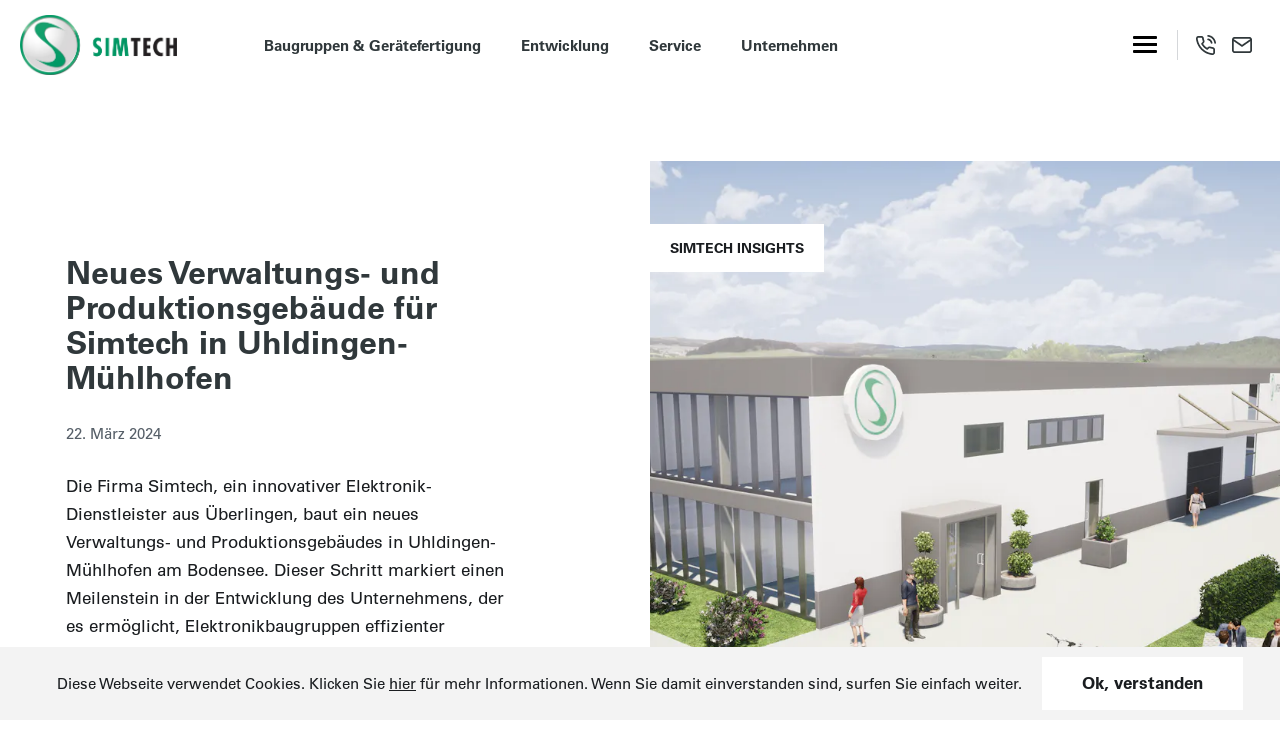

--- FILE ---
content_type: text/html; charset=utf-8
request_url: https://www.simtech.de/de/magazin/neues-verwaltungs-und-produktionsgebaeude
body_size: 15775
content:
<!DOCTYPE html><html lang="de"><head><style data-styled="ceLQGu krFVHJ gypTMD dLYjRm irqrwp eCEgeV fihjtJ hhFZxk dhfsys hLbAnd iAGpig dLDdhZ jzjCDQ bmdTvo ijQoYd pcKPL kXCnvu enXcUK SOVrM cCrEVY cIkYOn jpAKtr gfNziZ dISRiT eVtVHI knpHQb iybTBm gbIvO cMXqot jTlVJO hWaogo hILEyQ fFLndA flmKRF efNWYy itKqfT hYUXAD XRabq jzbAkd khSciY dUFjQt kYLNSy krIcfO konpJr fFZUZF jqxizP gAQLmG gxnIQf bCMxDU bCfcli gjoNan kaauMN eucQqa ddDkiZ bXJykd cwLimr NYVHO ccFBSI dErwSb cZeyQe  dwGDvP hGEBnA cVBZJZ lbbNuO fzjNdd bWZiPl fvomzM dsvPix VoReY beDYwc jeaZEY eeklfN jfhtiQ krpDGw cpynCX fPpBOy eGIwfC ldLZrL dbBdWE cQRbNH jPRbQz gFnnOf bvTEcY gsvnXx davHEI dzFxCg esjtEW WVlsI dvntR cqdosQ eSzmqB zxSVM daECFW beSbon gxFvjf hUTwUj kblvRl gVVnKq dErfAP" data-styled-version="4.2.0">
/* sc-component-id: Section__View-tyrq85-0 */
.XRabq{padding-top:40px;padding-bottom:40px;padding-top:calc(40px + (80 - 40) * ((100vw - 300px) / (1600 - 320)));padding-bottom:calc(40px + (80 - 40) * ((100vw - 300px) / (1600 - 320)));position:relative;background-color:#F3F3F3;} @media (min-width:90em){.XRabq{padding-top:80px;padding-bottom:80px;}} .XRabq[data-ident="#F3F3F3"] + .Section__View-tyrq85-0[data-ident="#F3F3F3"]{padding-top:0;}.jzbAkd{padding-top:40px;padding-bottom:40px;padding-top:calc(40px + (80 - 40) * ((100vw - 300px) / (1600 - 320)));padding-bottom:calc(40px + (80 - 40) * ((100vw - 300px) / (1600 - 320)));position:relative;background-color:transparent;} @media (min-width:90em){.jzbAkd{padding-top:80px;padding-bottom:80px;}} .jzbAkd[data-ident="plain"] + .Section__View-tyrq85-0[data-ident="plain"]{padding-top:0;}
/* sc-component-id: Wrapper__View-sc-1vf913r-0 */
.dLYjRm{max-width:1600px;margin-left:auto;margin-right:auto;padding-left:20px;padding-right:20px;}.irqrwp{max-width:1600px;margin-left:auto;margin-right:auto;}
/* sc-component-id: Icon__View-wx3qfy-0 */
.eVtVHI{width:24px;height:24px;display:inline-block;font-size:0;} .eVtVHI svg{width:100%;height:100%;}
/* sc-component-id: Copy__CopyLarge-sc-18jyar2-1 */
.dErfAP{color:#1A1D20;font-weight:400;-webkit-letter-spacing:0;-moz-letter-spacing:0;-ms-letter-spacing:0;letter-spacing:0;-webkit-transition:color 0.25s;transition:color 0.25s;-webkit-hyphens:auto;-moz-hyphens:auto;-ms-hyphens:auto;hyphens:auto;word-wrap:break-word;overflow-wrap:break-word;font-size:20px;font-size:calc(20px + (28 - 20) * ((100vw - 300px) / (1600 - 320)));font-weight:700;line-height:1.36;} .dErfAP a:not([class]){color:currentColor;} .dErfAP a:not([class]):hover{opacity:0.75;} .dErfAP ul{list-style:none;} .dErfAP ul li::before{content:'•';color:#1D895A;box-shadow:none;text-shadow:none;display:inline-block;width:1.1em;margin-left:-1.1em;} .dErfAP *:first-child{margin-top:0;} .dErfAP *:last-child{margin-bottom:0;} .fl .dErfAP{font-family:'Univers LT W01_55 Roman1475956',sans-serif;} .fl .dErfAP b,.fl .dErfAP strong{font-family:'Univers LT W01_65 Bold1475968',sans-serif;font-weight:400;} .fl .dErfAP{font-family:'Univers LT W01_65 Bold1475968',sans-serif;font-weight:400;} @media (min-width:100em){.dErfAP{font-size:28px;}}
/* sc-component-id: Copy__CopyRegular-sc-18jyar2-2 */
.ldLZrL{color:#1A1D20;font-weight:400;-webkit-letter-spacing:0;-moz-letter-spacing:0;-ms-letter-spacing:0;letter-spacing:0;-webkit-transition:color 0.25s;transition:color 0.25s;-webkit-hyphens:auto;-moz-hyphens:auto;-ms-hyphens:auto;hyphens:auto;word-wrap:break-word;overflow-wrap:break-word;font-size:14px;font-size:calc(14px + (18 - 14) * ((100vw - 300px) / (1600 - 320)));line-height:1.66;} @media (min-width:40em){.ldLZrL{-webkit-hyphens:none;-moz-hyphens:none;-ms-hyphens:none;hyphens:none;}} .ldLZrL a:not([class]){color:currentColor;} .ldLZrL a:not([class]):hover{opacity:0.75;} .ldLZrL ul{list-style:none;} .ldLZrL ul li::before{content:'•';color:#1D895A;box-shadow:none;text-shadow:none;display:inline-block;width:1.1em;margin-left:-1.1em;} .ldLZrL *:first-child{margin-top:0;} .ldLZrL *:last-child{margin-bottom:0;} .fl .ldLZrL{font-family:'Univers LT W01_55 Roman1475956',sans-serif;} .fl .ldLZrL b,.fl .ldLZrL strong{font-family:'Univers LT W01_65 Bold1475968',sans-serif;font-weight:400;} @media (min-width:100em){.ldLZrL{font-size:18px;}}
/* sc-component-id: Copy__CopySmall-sc-18jyar2-3 */
.jqxizP{color:#565F68;font-weight:400;-webkit-letter-spacing:0;-moz-letter-spacing:0;-ms-letter-spacing:0;letter-spacing:0;-webkit-transition:color 0.25s;transition:color 0.25s;-webkit-hyphens:auto;-moz-hyphens:auto;-ms-hyphens:auto;hyphens:auto;word-wrap:break-word;overflow-wrap:break-word;font-size:13px;font-size:calc(13px + (16 - 13) * ((100vw - 300px) / (1600 - 320)));line-height:1.375;} @media (min-width:40em){.jqxizP{-webkit-hyphens:none;-moz-hyphens:none;-ms-hyphens:none;hyphens:none;}} .jqxizP a:not([class]){color:currentColor;} .jqxizP a:not([class]):hover{opacity:0.75;} .jqxizP ul{list-style:none;} .jqxizP ul li::before{content:'•';color:#1D895A;box-shadow:none;text-shadow:none;display:inline-block;width:1.1em;margin-left:-1.1em;} .jqxizP *:first-child{margin-top:0;} .jqxizP *:last-child{margin-bottom:0;} .fl .jqxizP{font-family:'Univers LT W01_55 Roman1475956',sans-serif;} .fl .jqxizP b,.fl .jqxizP strong{font-family:'Univers LT W01_65 Bold1475968',sans-serif;font-weight:400;} @media (min-width:100em){.jqxizP{font-size:16px;}}.gAQLmG{color:#1A1D20;font-weight:400;-webkit-letter-spacing:0;-moz-letter-spacing:0;-ms-letter-spacing:0;letter-spacing:0;-webkit-transition:color 0.25s;transition:color 0.25s;-webkit-hyphens:auto;-moz-hyphens:auto;-ms-hyphens:auto;hyphens:auto;word-wrap:break-word;overflow-wrap:break-word;font-size:13px;font-size:calc(13px + (16 - 13) * ((100vw - 300px) / (1600 - 320)));line-height:1.375;} @media (min-width:40em){.gAQLmG{-webkit-hyphens:none;-moz-hyphens:none;-ms-hyphens:none;hyphens:none;}} .gAQLmG a:not([class]){color:currentColor;} .gAQLmG a:not([class]):hover{opacity:0.75;} .gAQLmG ul{list-style:none;} .gAQLmG ul li::before{content:'•';color:#1D895A;box-shadow:none;text-shadow:none;display:inline-block;width:1.1em;margin-left:-1.1em;} .gAQLmG *:first-child{margin-top:0;} .gAQLmG *:last-child{margin-bottom:0;} .fl .gAQLmG{font-family:'Univers LT W01_55 Roman1475956',sans-serif;} .fl .gAQLmG b,.fl .gAQLmG strong{font-family:'Univers LT W01_65 Bold1475968',sans-serif;font-weight:400;} @media (min-width:100em){.gAQLmG{font-size:16px;}}.gxnIQf{color:#565F68;font-weight:400;-webkit-letter-spacing:0;-moz-letter-spacing:0;-ms-letter-spacing:0;letter-spacing:0;-webkit-transition:color 0.25s;transition:color 0.25s;-webkit-hyphens:auto;-moz-hyphens:auto;-ms-hyphens:auto;hyphens:auto;word-wrap:break-word;overflow-wrap:break-word;-webkit-columns:300px 2;columns:300px 2;-webkit-column-gap:20px;column-gap:20px;font-size:13px;font-size:calc(13px + (16 - 13) * ((100vw - 300px) / (1600 - 320)));line-height:1.375;} @media (min-width:40em){.gxnIQf{-webkit-hyphens:none;-moz-hyphens:none;-ms-hyphens:none;hyphens:none;}} .gxnIQf a:not([class]){color:currentColor;} .gxnIQf a:not([class]):hover{opacity:0.75;} .gxnIQf ul{list-style:none;} .gxnIQf ul li::before{content:'•';color:#1D895A;box-shadow:none;text-shadow:none;display:inline-block;width:1.1em;margin-left:-1.1em;} .gxnIQf *:first-child{margin-top:0;} .gxnIQf *:last-child{margin-bottom:0;} .fl .gxnIQf{font-family:'Univers LT W01_55 Roman1475956',sans-serif;} .fl .gxnIQf b,.fl .gxnIQf strong{font-family:'Univers LT W01_65 Bold1475968',sans-serif;font-weight:400;} .gxnIQf ul,.gxnIQf li,.gxnIQf p,.gxnIQf blockquote{-webkit-break-inside:avoid;break-inside:avoid;} .gxnIQf li + li{margin-top:10px;} @media (min-width:100em){.gxnIQf{font-size:16px;}}
/* sc-component-id: Heading__H2-sc-1o3fgs5-2 */
.fPpBOy{font-size:22px;font-size:calc(22px + (35 - 22) * ((100vw - 300px) / (1600 - 320)));line-height:1.11;} @media (min-width:100em){.fPpBOy{font-size:35px;}}
/* sc-component-id: Heading__H3-sc-1o3fgs5-3 */
.konpJr{font-size:16px;font-size:calc(16px + (18 - 16) * ((100vw - 300px) / (1600 - 320)));line-height:2.16;-webkit-letter-spacing:5px;-moz-letter-spacing:5px;-ms-letter-spacing:5px;letter-spacing:5px;text-transform:uppercase;font-weight:400;} .fl .konpJr{font-family:'Univers LT W01_55 Roman1475956',sans-serif;} @media (min-width:100em){.konpJr{font-size:18px;}}
/* sc-component-id: Combo__View-sc-1u4nrmd-0 */
.jPRbQz > *:last-child{margin-bottom:0;}
/* sc-component-id: Combo__Title-sc-1u4nrmd-2 */
.gFnnOf{margin-bottom:20px;margin-bottom:calc(20px + (30 - 20) * ((100vw - 300px) / (1600 - 320)));} @media (min-width:100em){.gFnnOf{margin-bottom:30px;}}
/* sc-component-id: Grid__StyledCol-w1q217-0 */
.hGEBnA{width:100%;left:auto;right:auto;padding-left:20px;display:inline-block;position:relative;font-size:16px;vertical-align:middle;} @media (min-width:64em){.hGEBnA{width:50%;}} @media (min-width:90em){.hGEBnA{width:57.14285714285714%;}} @media (min-width:64em){.hGEBnA{left:50%;right:auto;}} @media (min-width:90em){.hGEBnA{left:42.857142857142854%;right:auto;}}.cVBZJZ{width:100%;left:auto;right:auto;padding-left:20px;display:inline-block;position:relative;font-size:16px;vertical-align:middle;} @media (min-width:64em){.cVBZJZ{width:39.285714285714285%;}} @media (min-width:90em){.cVBZJZ{width:32.142857142857146%;}} @media (min-width:64em){.cVBZJZ{left:auto;right:46.42857142857143%;}} @media (min-width:90em){.cVBZJZ{left:auto;right:53.57142857142857%;}}.lbbNuO{width:100%;left:auto;right:auto;padding-left:20px;display:inline-block;position:relative;font-size:16px;vertical-align:middle;} @media (min-width:52em){.lbbNuO{width:57.14285714285714%;}} @media (min-width:64em){.lbbNuO{width:60.71428571428571%;}} @media (min-width:52em){.lbbNuO{left:auto;right:auto;}} @media (min-width:64em){.lbbNuO{left:auto;right:auto;}}.fzjNdd{width:100%;left:auto;right:auto;padding-left:20px;display:inline-block;position:relative;font-size:16px;vertical-align:middle;} @media (min-width:52em){.fzjNdd{width:42.857142857142854%;}} @media (min-width:64em){.fzjNdd{width:35.714285714285715%;}} @media (min-width:90em){.fzjNdd{width:32.142857142857146%;}} @media (min-width:52em){.fzjNdd{left:auto;right:auto;}} @media (min-width:64em){.fzjNdd{left:3.571428571428571%;right:auto;}} @media (min-width:90em){.fzjNdd{left:3.571428571428571%;right:auto;}}.bWZiPl{width:100%;left:auto;right:auto;padding-left:20px;display:inline-block;position:relative;font-size:16px;vertical-align:top;} @media (min-width:52em){.bWZiPl{width:92.85714285714286%;}} @media (min-width:64em){.bWZiPl{width:32.142857142857146%;}} @media (min-width:90em){.bWZiPl{width:28.57142857142857%;}} @media (min-width:52em){.bWZiPl{left:3.571428571428571%;right:auto;}} @media (min-width:64em){.bWZiPl{left:3.571428571428571%;right:auto;}} @media (min-width:90em){.bWZiPl{left:7.142857142857142%;right:auto;}}.fvomzM{width:100%;left:auto;right:auto;padding-left:20px;display:inline-block;position:relative;font-size:16px;vertical-align:top;} @media (min-width:52em){.fvomzM{width:92.85714285714286%;}} @media (min-width:64em){.fvomzM{width:57.14285714285714%;}} @media (min-width:90em){.fvomzM{width:50%;}} @media (min-width:52em){.fvomzM{left:3.571428571428571%;right:auto;}} @media (min-width:64em){.fvomzM{left:7.142857142857142%;right:auto;}} @media (min-width:90em){.fvomzM{left:14.285714285714285%;right:auto;}}
/* sc-component-id: Grid__StyledGrid-w1q217-1 */
.dwGDvP{margin-left:-20px;display:block;font-size:0;}
/* sc-component-id: Columns__Container-sc-161rozv-0 */
.bvTEcY{position:relative;padding-top:40px;padding-bottom:40px;padding-top:calc(40px + (80 - 40) * ((100vw - 300px) / (1600 - 320)));padding-bottom:calc(40px + (80 - 40) * ((100vw - 300px) / (1600 - 320)));} @media (min-width:90em){.bvTEcY{padding-top:80px;padding-bottom:80px;}} .bvTEcY:before{content:'';display:block;position:absolute;top:0;left:-20px;bottom:0;right:-20px;background:#F3F3F3;} @media (min-width:40em){.bvTEcY:before{right:15%;}} @media (min-width:64em){.bvTEcY:before{right:40%;}} @media (min-width:90em){.bvTEcY:before{margin-left:-20px;left:3.571428571428571%;}}.gsvnXx{position:relative;}
/* sc-component-id: Columns__Title-sc-161rozv-1 */
.davHEI{margin-bottom:20px;margin-bottom:calc(20px + (40 - 20) * ((100vw - 300px) / (1600 - 320)));} @media (min-width:100em){.davHEI{margin-bottom:40px;}}
/* sc-component-id: Columns__TextContainer-sc-161rozv-2 */
@media (min-width:64em){.dzFxCg{margin-top:14px;}}
/* sc-component-id: ImageLoader__View-sc-4h1xv5-0 */
.beDYwc{padding-bottom:56.25%;background:#F3F3F3;-webkit-animation:dNVlei 2s infinite alternate ease-in-out;animation:dNVlei 2s infinite alternate ease-in-out;}.jeaZEY{padding-bottom:75%;background:#F3F3F3;-webkit-animation:dNVlei 2s infinite alternate ease-in-out;animation:dNVlei 2s infinite alternate ease-in-out;}.eeklfN{padding-bottom:100%;background:#F3F3F3;-webkit-animation:dNVlei 2s infinite alternate ease-in-out;animation:dNVlei 2s infinite alternate ease-in-out;}
/* sc-component-id: Slab__TextContainer-sc-79xmjj-0 */
.cQRbNH{padding:20px;} @media (min-width:52em){.cQRbNH{padding:0;padding-right:20px;}} @media (min-width:90em){.cQRbNH{padding:0;}}
/* sc-component-id: Slab__ImageContainer-sc-79xmjj-1 */
.dbBdWE{padding-bottom:20px;position:relative;padding-right:20px;} .dbBdWE:before{content:'';width:60%;height:30%;position:absolute;bottom:0;display:block;background:#F3F3F3;right:0;}
/* sc-component-id: Label__View-sc-14brx9q-0 */
.krpDGw{font-weight:700;font-size:14px;font-size:calc(14px + (18 - 14) * ((100vw - 300px) / (1600 - 320)));color:#1A1D20;font-size:12px;font-size:calc(12px + (14 - 12) * ((100vw - 300px) / (1600 - 320)));text-transform:uppercase;} .fl .krpDGw{font-family:'Univers LT W01_65 Bold1475968',sans-serif;font-weight:400;} @media (min-width:100em){.krpDGw{font-size:18px;}} @media (min-width:100em){.krpDGw{font-size:14px;}}
/* sc-component-id: LabeledImage__View-sc-1edpvx4-0 */
.VoReY{position:relative;}
/* sc-component-id: LabeledImage__LabelContainer-sc-1edpvx4-1 */
.jfhtiQ{padding:15px 20px;background:#FFFFFF;position:absolute;top:10%;left:0;}
/* sc-component-id: ArticleTeaser__Title-sc-1ax5fuy-0 */
.cpynCX{margin-bottom:20px;margin-bottom:calc(20px + (30 - 20) * ((100vw - 300px) / (1600 - 320)));} @media (min-width:100em){.cpynCX{margin-bottom:30px;}}
/* sc-component-id: ArticleTeaser__Date-sc-1ax5fuy-1 */
.eGIwfC{margin-bottom:20px;margin-bottom:calc(20px + (30 - 20) * ((100vw - 300px) / (1600 - 320)));} @media (min-width:100em){.eGIwfC{margin-bottom:30px;}}
/* sc-component-id: ArticleTeaser__ImageContainer-sc-1ax5fuy-3 */
.dsvPix{position:relative;margin-bottom:30px;margin-bottom:calc(30px + (40 - 30) * ((100vw - 300px) / (1600 - 320)));} @media (min-width:64em){.dsvPix{margin-bottom:0;padding-bottom:0;}}
/* sc-component-id: ImageCard__Card-sc-1okha9-0 */
.gxFvjf{max-width:calc(100% - 20px);margin-left:20px;margin-top:20px;position:relative;background:#FFFFFF;} @media (min-width:40em){.gxFvjf{max-width:calc(100% - 40px);margin-top:150px;margin-left:40px;}} @media (min-width:64em){.gxFvjf{margin-top:115px;}} @media (min-width:90em){.gxFvjf{margin-top:140px;}}
/* sc-component-id: ImageCard__ImageContainer-sc-1okha9-1 */
.hUTwUj{max-width:100%;-webkit-transform:translate(-20px,-20px);-ms-transform:translate(-20px,-20px);transform:translate(-20px,-20px);} @media (min-width:40em){.hUTwUj{width:300px;height:300px;position:absolute;top:0;left:0;-webkit-transform:translate(-40px,-50%);-ms-transform:translate(-40px,-50%);transform:translate(-40px,-50%);}} @media (min-width:64em){.hUTwUj{width:230px;height:230px;}} @media (min-width:90em){.hUTwUj{width:280px;height:280px;}}
/* sc-component-id: ImageCard__CardBody-sc-1okha9-2 */
.kblvRl{margin-top:-20px;padding:20px;padding:calc(20px + (40 - 20) * ((100vw - 300px) / (1600 - 320)));} @media (min-width:40em){.kblvRl{margin-top:0;}} @media (min-width:100em){.kblvRl{padding:40px;}}
/* sc-component-id: ImageCard__TitleContainer-sc-1okha9-3 */
.gVVnKq{margin-bottom:20px;} @media (min-width:40em){.gVVnKq{min-height:110px;padding-left:260px;margin-bottom:30px;display:-webkit-box;display:-webkit-flex;display:-ms-flexbox;display:flex;-webkit-align-items:flex-end;-webkit-box-align:flex-end;-ms-flex-align:flex-end;align-items:flex-end;}} @media (min-width:64em){.gVVnKq{min-height:75px;padding-left:190px;}} @media (min-width:90em){.gVVnKq{min-height:100px;padding-left:240px;}} .gVVnKq > *{max-width:100%;}
/* sc-component-id: ImageCardList__WrappedSection-sc-1dj3pk6-0 */
.eSzmqB{max-width:1600px;margin:0 auto;}
/* sc-component-id: ImageCardList__List-sc-1dj3pk6-1 */
.zxSVM{margin-top:-20px;margin-left:-20px;} @media (min-width:64em){.zxSVM{display:-webkit-box;display:-webkit-flex;display:-ms-flexbox;display:flex;-webkit-flex-direction:row;-ms-flex-direction:row;flex-direction:row;-webkit-flex-wrap:wrap;-ms-flex-wrap:wrap;flex-wrap:wrap;}}
/* sc-component-id: ImageCardList__ListItem-sc-1dj3pk6-2 */
.daECFW{padding-top:20px;padding-left:20px;} @media (min-width:64em){.daECFW{max-width:50%;-webkit-flex:1 0 50%;-ms-flex:1 0 50%;flex:1 0 50%;display:-webkit-box;display:-webkit-flex;display:-ms-flexbox;display:flex;}}
/* sc-component-id: ImageCardList__ImageCard-sc-1dj3pk6-3 */
.beSbon{-webkit-flex-basis:100%;-ms-flex-preferred-size:100%;flex-basis:100%;}
/* sc-component-id: Btn__ButtonView-sc-133poxs-0 */
.cZeyQe{margin:0;padding:18px 20px;display:inline-block;position:relative;outline:none;border:none;border-radius:0;font-size:14px;font-size:calc(14px + (18 - 14) * ((100vw - 300px) / (1600 - 320)));font-weight:700;line-height:1;-webkit-text-decoration:none;text-decoration:none;text-align:center;-webkit-transition:-webkit-transform 0.2s;-webkit-transition:transform 0.2s;transition:transform 0.2s;color:#1A1D20;background:#FFFFFF;} .cZeyQe:hover{cursor:pointer;-webkit-transform:scale(1.04);-ms-transform:scale(1.04);transform:scale(1.04);} .fl .cZeyQe{font-family:'Univers LT W01_65 Bold1475968',sans-serif;font-weight:400;} @media (min-width:100em){.cZeyQe{font-size:18px;}}
/* sc-component-id: Gallery__ImageContainer-sc-1e98ks4-0 */
.esjtEW{margin-top:-20px;margin-left:-20px;}
/* sc-component-id: Gallery__RowView-sc-1e98ks4-1 */
.WVlsI{font-size:0;} @media (min-width:40em){.WVlsI{display:-webkit-box;display:-webkit-flex;display:-ms-flexbox;display:flex;}}
/* sc-component-id: Gallery__ColView-sc-1e98ks4-2 */
.dvntR{display:block;margin-top:20px;padding-left:20px;} @media (min-width:40em){.dvntR{display:inline-block;}}
/* sc-component-id: Gallery__Img-sc-1e98ks4-3 */
.cqdosQ{max-width:100%;}
/* sc-component-id: sc-global-861364043 */
html{font-size:100%;box-sizing:border-box;} body{margin:0;color:#30383b;font-family:sans-serif;} html.fl body{font-family:'Univers LT W01_55 Roman1475956',sans-serif;} *,*:before,*:after{box-sizing:inherit;}
/* sc-component-id: MenuList__List-tfhxhr-0 */
.iAGpig{margin:0;margin-top:20px;height:60px;overflow:hidden;padding:0;list-style:none;font-size:13px;font-size:calc(13px + (15 - 13) * ((100vw - 300px) / (1600 - 320)));line-height:1.46;font-weight:700;} .fl .iAGpig{font-family:'Univers LT W01_65 Bold1475968',sans-serif;font-weight:400;} @media (min-width:100em){.iAGpig{font-size:15px;}}.dLDdhZ{margin:0;margin-top:20px;height:60px;overflow:hidden;padding:0;list-style:none;font-size:13px;font-size:calc(13px + (15 - 13) * ((100vw - 300px) / (1600 - 320)));line-height:1.46;font-weight:400;} .fl .dLDdhZ{font-family:'Univers LT W01_55 Roman1475956',sans-serif;} @media (min-width:100em){.dLDdhZ{font-size:15px;}}
/* sc-component-id: MenuList__MenuItem-tfhxhr-1 */
.jzjCDQ{display:inline-block;margin-bottom:60px;}
/* sc-component-id: MenuList__MenuLink-tfhxhr-2 */
.bmdTvo{display:block;position:relative;padding:10px 20px;white-space:nowrap;color:inherit;-webkit-text-decoration:none;text-decoration:none;} .bmdTvo:before{content:'';max-width:100%;width:80px;height:6px;display:block;position:absolute;left:50%;top:100%;margin-left:-40px;background:currentColor;pointer-events:none;opacity:0;-webkit-transition:0.2s;transition:0.2s;border-radius:1px;} .MenuList__MenuItem-tfhxhr-1:hover .bmdTvo:before{background:#1D895A;opacity:1;}.ijQoYd{display:block;position:relative;padding:10px 20px;white-space:nowrap;color:inherit;-webkit-text-decoration:none;text-decoration:none;} .ijQoYd:before{content:'';max-width:100%;width:80px;height:6px;display:block;position:absolute;left:50%;top:100%;margin-left:-40px;background:currentColor;pointer-events:none;opacity:0;-webkit-transition:0.2s;transition:0.2s;border-radius:1px;opacity:1;} .MenuList__MenuItem-tfhxhr-1:hover .ijQoYd:before{background:#1D895A;opacity:1;}
/* sc-component-id: MenuToggle__ToggleButton-tv20b-0 */
.cCrEVY{width:24px;height:17px;margin:0;padding:0;position:relative;background:transparent;border:none;outline:none;-webkit-transform:rotate(0deg);-ms-transform:rotate(0deg);transform:rotate(0deg);-webkit-transition:0.5s ease-in-out;transition:0.5s ease-in-out;cursor:pointer;} .cCrEVY span{display:block;position:absolute;height:3px;width:100%;background:currentColor;border-radius:3px;opacity:1;left:0;-webkit-transform:rotate(0deg);-ms-transform:rotate(0deg);transform:rotate(0deg);-webkit-transition:0.25s ease-in-out;transition:0.25s ease-in-out;} .cCrEVY span:nth-child(1){top:0px;} .cCrEVY span:nth-child(2),.cCrEVY span:nth-child(3){top:7px;} .cCrEVY span:nth-child(4){top:14px;}
/* sc-component-id: MenuActions__ActionsContainer-sc-2riu0j-0 */
.enXcUK{display:-webkit-box;display:-webkit-flex;display:-ms-flexbox;display:flex;-webkit-flex-direction:row-reverse;-ms-flex-direction:row-reverse;flex-direction:row-reverse;-webkit-box-pack:end;-webkit-justify-content:flex-end;-ms-flex-pack:end;justify-content:flex-end;-webkit-align-items:center;-webkit-box-align:center;-ms-flex-align:center;align-items:center;font-size:13px;line-height:1;font-weight:700;} .fl .enXcUK{font-family:'Univers LT W01_65 Bold1475968',sans-serif;font-weight:400;} @media (min-width:64em){.enXcUK{-webkit-flex-direction:row;-ms-flex-direction:row;flex-direction:row;}}
/* sc-component-id: MenuActions__MenuToggleContainer-sc-2riu0j-1 */
.SOVrM{display:block;position:relative;margin-left:10px;padding-left:10px;cursor:pointer;} @media (min-width:64em){.SOVrM{margin-right:10px;padding-right:10px;padding-left:0;}}
/* sc-component-id: MenuActions__MenuIcons-sc-2riu0j-2 */
.cIkYOn{margin:0;padding:0;display:-webkit-box;display:-webkit-flex;display:-ms-flexbox;display:flex;-webkit-flex-direction:row;-ms-flex-direction:row;flex-direction:row;-webkit-flex-wrap:nowrap;-ms-flex-wrap:nowrap;flex-wrap:nowrap;-webkit-box-pack:end;-webkit-justify-content:flex-end;-ms-flex-pack:end;justify-content:flex-end;-webkit-align-items:center;-webkit-box-align:center;-ms-flex-align:center;align-items:center;list-style:none;border-right:1px solid #D5D7DA;padding-right:10px;} @media (min-width:64em){.cIkYOn{padding-right:0;padding-left:10px;border:none;border-left:1px solid #D5D7DA;}}
/* sc-component-id: MenuActions__MenuIconContainer-sc-2riu0j-3 */
.jpAKtr{display:block;position:relative;cursor:pointer;}
/* sc-component-id: MenuActions__MenuIconHover-sc-2riu0j-4 */
.knpHQb{display:none;position:absolute;padding-top:5px;top:100%;left:50%;-webkit-transform:translate(-50%,0);-ms-transform:translate(-50%,0);transform:translate(-50%,0);opacity:0;pointer-events:none;-webkit-transition:opacity 0.2s;transition:opacity 0.2s;z-index:1;} @media (min-width:40em){.knpHQb{display:block;}} .MenuActions__MenuIconContainer-sc-2riu0j-3:hover .knpHQb{opacity:1;pointer-events:all;-webkit-transform:translate(-50%,0);-ms-transform:translate(-50%,0);transform:translate(-50%,0);}.iybTBm{display:none;position:absolute;padding-top:5px;top:100%;left:50%;-webkit-transform:translate(-50%,0);-ms-transform:translate(-50%,0);transform:translate(-50%,0);right:0;left:auto;-webkit-transform:none !important;-ms-transform:none !important;transform:none !important;opacity:0;pointer-events:none;-webkit-transition:opacity 0.2s;transition:opacity 0.2s;z-index:1;} @media (min-width:40em){.iybTBm{display:block;}} .MenuActions__MenuIconContainer-sc-2riu0j-3:hover .iybTBm{opacity:1;pointer-events:all;-webkit-transform:translate(-50%,0);-ms-transform:translate(-50%,0);transform:translate(-50%,0);}
/* sc-component-id: MenuActions__MenuIconHoverCard-sc-2riu0j-5 */
.gbIvO{position:relative;background:#FFFFFF;box-shadow:0 2px 12px 0 rgba(0,0,0,0.3);white-space:nowrap;display:-webkit-box;display:-webkit-flex;display:-ms-flexbox;display:flex;-webkit-flex-direction:row;-ms-flex-direction:row;flex-direction:row;-webkit-flex-wrap:nowrap;-ms-flex-wrap:nowrap;flex-wrap:nowrap;color:inherit;cursor:pointer;} .gbIvO:before{content:'';width:0;height:0;border-left:5px solid transparent;border-right:5px solid transparent;border-bottom:5px solid #FFFFFF;font-size:0;line-height:0;position:absolute;left:50%;bottom:100%;margin-left:-5px;}.cMXqot{position:relative;background:#FFFFFF;box-shadow:0 2px 12px 0 rgba(0,0,0,0.3);white-space:nowrap;display:-webkit-box;display:-webkit-flex;display:-ms-flexbox;display:flex;-webkit-flex-direction:row;-ms-flex-direction:row;flex-direction:row;-webkit-flex-wrap:nowrap;-ms-flex-wrap:nowrap;flex-wrap:nowrap;color:inherit;cursor:pointer;} .cMXqot:before{content:'';width:0;height:0;border-left:5px solid transparent;border-right:5px solid transparent;border-bottom:5px solid #FFFFFF;font-size:0;line-height:0;position:absolute;left:50%;bottom:100%;margin-left:-5px;left:auto;margin-left:0;right:12px;}
/* sc-component-id: MenuActions__MenuIconHoverLink-sc-2riu0j-6 */
.jTlVJO{padding:10px;display:block;color:inherit;-webkit-text-decoration:none;text-decoration:none;-webkit-transition:0.2s;transition:0.2s;} .jTlVJO:hover{background:#F3F3F3;}
/* sc-component-id: MenuActions__MenuIconLink-sc-2riu0j-7 */
.gfNziZ{position:relative;z-index:2;color:inherit;-webkit-text-decoration:none;text-decoration:none;}
/* sc-component-id: MenuActions__MenuIcon-sc-2riu0j-8 */
.dISRiT{width:20px;height:20px;box-sizing:content-box;padding:5px 8px;z-index:2;}
/* sc-component-id: Flyout__Drawer-moqv3u-0 */
.hWaogo{padding:80px;padding:calc(80px + (120 - 80) * ((100vw - 300px) / (1600 - 320)));px;padding-left:0;padding-right:0;background:#FFFFFF;position:fixed;top:0;left:0;right:0;bottom:0;z-index:4;overflow:auto;-webkit-overflow-scrolling:touch;-webkit-transition:0.2s ease-in-out;transition:0.2s ease-in-out;will-change:transform;-webkit-transform:translateY(-100%);-ms-transform:translateY(-100%);transform:translateY(-100%);} @media (min-width:100em){.hWaogo{padding:120px 0;}}
/* sc-component-id: Flyout__FlyoutList-moqv3u-1 */
.hILEyQ{margin:0;padding:0;list-style:none;font-size:13px;font-size:calc(13px + (15 - 13) * ((100vw - 300px) / (1600 - 320)));line-height:1.46;text-align:center;font-weight:700;} .fl .hILEyQ{font-family:'Univers LT W01_65 Bold1475968',sans-serif;font-weight:400;} @media (min-width:100em){.hILEyQ{font-size:15px;}} * + .hILEyQ{margin-top:60px;}.fFLndA{margin:0;padding:0;list-style:none;font-size:13px;font-size:calc(13px + (15 - 13) * ((100vw - 300px) / (1600 - 320)));line-height:1.46;text-align:center;font-weight:400;} .fl .fFLndA{font-family:'Univers LT W01_55 Roman1475956',sans-serif;} @media (min-width:100em){.fFLndA{font-size:15px;}} * + .fFLndA{margin-top:60px;}
/* sc-component-id: Flyout__FlyoutLink-moqv3u-3 */
.efNWYy{margin:15px 0;margin:calc(10px + (15 - 10) * ((100vw - 300px) / (1600 - 320)));margin-left:0;margin-right:0;padding:10px 0;padding:calc(10px + (20 - 10) * ((100vw - 300px) / (1600 - 320)));padding-left:0;padding-right:0;display:block;position:relative;white-space:nowrap;color:inherit;-webkit-text-decoration:none;text-decoration:none;} .efNWYy:before{content:'';max-width:100%;width:80px;height:6px;display:block;position:absolute;left:50%;bottom:0;margin-left:-40px;background:currentColor;pointer-events:none;opacity:0;-webkit-transition:0.2s;transition:0.2s;border-radius:1px;} .Flyout__FlyoutListItem-moqv3u-2:hover .efNWYy:before{background:#1D895A;opacity:1;} @media (min-width:100em){.efNWYy{padding:20px 0;margin:15px 0;}}.itKqfT{margin:15px 0;margin:calc(10px + (15 - 10) * ((100vw - 300px) / (1600 - 320)));margin-left:0;margin-right:0;padding:10px 0;padding:calc(10px + (20 - 10) * ((100vw - 300px) / (1600 - 320)));padding-left:0;padding-right:0;display:block;position:relative;white-space:nowrap;color:inherit;-webkit-text-decoration:none;text-decoration:none;} .itKqfT:before{content:'';max-width:100%;width:80px;height:6px;display:block;position:absolute;left:50%;bottom:0;margin-left:-40px;background:currentColor;pointer-events:none;opacity:0;-webkit-transition:0.2s;transition:0.2s;border-radius:1px;opacity:1;} .Flyout__FlyoutListItem-moqv3u-2:hover .itKqfT:before{background:#1D895A;opacity:1;} @media (min-width:100em){.itKqfT{padding:20px 0;margin:15px 0;}}
/* sc-component-id: Menu__MenuWhitespace-n1oj1w-0 */
.ceLQGu{height:90px;}
/* sc-component-id: Menu__MenuHeadroom-n1oj1w-1 */
.krFVHJ{top:0;left:0;right:0;z-index:10;position:fixed;} .headroom--unpinned .krFVHJ{pointer-events:none;}
/* sc-component-id: Menu__MenuBar-n1oj1w-2 */
.gypTMD{background:#FFFFFF;-webkit-transition:0.2s;transition:0.2s;will-change:transform;} .headroom--unpinned .gypTMD{-webkit-transform:translateY(-100%);-ms-transform:translateY(-100%);transform:translateY(-100%);} .headroom--pinned .gypTMD{-webkit-transform:translateY(0%);-ms-transform:translateY(0%);transform:translateY(0%);}
/* sc-component-id: Menu__MenuContainer-n1oj1w-3 */
.eCEgeV{display:-webkit-box;display:-webkit-flex;display:-ms-flexbox;display:flex;-webkit-flex-direction:row;-ms-flex-direction:row;flex-direction:row;-webkit-flex-wrap:nowrap;-ms-flex-wrap:nowrap;flex-wrap:nowrap;-webkit-align-items:center;-webkit-box-align:center;-ms-flex-align:center;align-items:center;-webkit-box-pack:justify;-webkit-justify-content:space-between;-ms-flex-pack:justify;justify-content:space-between;margin-left:-20px;} .eCEgeV > *{padding-left:20px;}
/* sc-component-id: Menu__LogoContainer-n1oj1w-4 */
.fihjtJ{padding-top:15px;padding-bottom:15px;}
/* sc-component-id: Menu__MenuLists-n1oj1w-5 */
.dhfsys{display:none;-webkit-transition:0.2s ease-in-out;transition:0.2s ease-in-out;} @media (min-width:64em){.dhfsys{display:-webkit-box;display:-webkit-flex;display:-ms-flexbox;display:flex;-webkit-flex:1 0 auto;-ms-flex:1 0 auto;flex:1 0 auto;padding-left:5.357142857142857%;}}
/* sc-component-id: Menu__PrimaryContainer-n1oj1w-6 */
.hLbAnd{-webkit-flex:2 0 0px;-ms-flex:2 0 0px;flex:2 0 0px;}
/* sc-component-id: Menu__SecondaryContainer-n1oj1w-7 */
.pcKPL{display:none;} @media (min-width:90em){.pcKPL{display:block;-webkit-flex:1 0 0px;-ms-flex:1 0 0px;flex:1 0 0px;padding-left:3.571428571428571%;}}
/* sc-component-id: Menu__IconContainer-n1oj1w-8 */
.kXCnvu{text-align:right;}
/* sc-component-id: Menu__Logo-n1oj1w-9 */
.hhFZxk{max-width:100%;max-height:60px;display:block;}
/* sc-component-id: Bdot__Dot-kf3qlw-0 */
.kaauMN{padding-left:5px;-webkit-text-decoration:none;text-decoration:none;color:#1fc2f4;font-family:arial;font-size:32px;vertical-align:middle;line-height:1;opacity:0;visibility:hidden;pointer-events:none;} .kaauMN span{visibility:hidden;font-size:0;color:transparent;}.eucQqa{padding-left:5px;-webkit-text-decoration:none;text-decoration:none;color:#1fc2f4;font-family:arial;font-size:32px;vertical-align:middle;line-height:1;} .eucQqa span{visibility:hidden;font-size:0;color:transparent;}
/* sc-component-id: Footer__FooterContainer-sc-1r9qow7-0 */
.hYUXAD{position:relative;}
/* sc-component-id: Footer__FooterBar-sc-1r9qow7-1 */
.gjoNan{position:relative;padding:0 20px;background:#1D895A;text-align:right;}
/* sc-component-id: Footer__ItemList-sc-1r9qow7-2 */
.dUFjQt{max-width:900px;margin-top:-30px;margin-left:-30px;padding:0 20px;position:relative;display:-webkit-box;display:-webkit-flex;display:-ms-flexbox;display:flex;-webkit-flex-direction:row;-ms-flex-direction:row;flex-direction:row;-webkit-flex-wrap:wrap;-ms-flex-wrap:wrap;flex-wrap:wrap;} @media (min-width:52em){.dUFjQt{padding-left:3.571428571428571%;margin-left:-10px;box-sizing:content-box;}}
/* sc-component-id: Footer__BlockItem-sc-1r9qow7-3 */
.kYLNSy{padding-top:30px;padding-left:30px;max-width:300px;min-width:200px;-webkit-flex:1 0 0px;-ms-flex:1 0 0px;flex:1 0 0px;}
/* sc-component-id: Footer__BlockItemSeal-sc-1r9qow7-4 */
.bCMxDU{max-width:300px;min-width:200px;box-sizing:content-box;padding-top:40px;padding-left:30px;-webkit-flex:1 0 0px;-ms-flex:1 0 0px;flex:1 0 0px;} @media (min-width:64em){.bCMxDU{max-width:120px;min-width:120px;}}
/* sc-component-id: Footer__Seal-sc-1r9qow7-5 */
.bCfcli{max-width:120px;}
/* sc-component-id: Footer__StyledCopy-sc-1r9qow7-6 */
.fFZUZF{margin-top:10px;} .fFZUZF a:not([class]){-webkit-text-decoration:none;text-decoration:none;}
/* sc-component-id: Footer__Decorator-sc-1r9qow7-7 */
.khSciY{width:40%;height:100%;position:absolute;top:0;right:0;opacity:0.3;background:url(https://cdn.blateral.com/sim/decorators/decoration--dark.svg) no-repeat;background-size:cover;}
/* sc-component-id: Cookie__View-sc-1gmunhq-0 */
.ddDkiZ{display:none;}
/* sc-component-id: Cookie__CookieSpacer-sc-1gmunhq-1 */
.bXJykd{height:100px;}
/* sc-component-id: Cookie__CookieView-sc-1gmunhq-2 */
.cwLimr{width:100%;position:fixed;bottom:0;left:0;z-index:10;text-align:center;background:#F3F3F3;}
/* sc-component-id: Cookie__CookieWrapper-sc-1gmunhq-3 */
.NYVHO{margin:0 auto;padding:10px;display:inline-block;position:relative;} .NYVHO > *{vertical-align:middle;} @media (min-width:64em){.NYVHO{padding:10px 0;}}
/* sc-component-id: Cookie__CookieText-sc-1gmunhq-4 */
.ccFBSI{line-height:1.2;margin-bottom:10px;} @media (min-width:64em){.ccFBSI{display:inline-block;margin:5px 20px;text-align:left;}}
/* sc-component-id: Cookie__CookieAction-sc-1gmunhq-5 */
.dErwSb span{padding:12px 20px;}
/* sc-component-id: Heading-sc-1o3fgs5-0 */
.krIcfO{margin:0;padding:0;font-weight:700;-webkit-hyphens:auto;-moz-hyphens:auto;-ms-hyphens:auto;hyphens:auto;overflow-wrap:break-word;} @media (min-width:64em){.krIcfO{-webkit-hyphens:none;-moz-hyphens:none;-ms-hyphens:none;hyphens:none;}} .fl .krIcfO{font-family:'Univers LT W01_65 Bold1475968',sans-serif;font-weight:400;}</style><style data-styled="dNVlei" data-styled-version="4.2.0">
/* sc-component-id: sc-keyframes-dNVlei */
@-webkit-keyframes dNVlei{from{opacity:0.2;}to{opacity:1;}} @keyframes dNVlei{from{opacity:0.2;}to{opacity:1;}}</style><meta name="viewport" content="width=device-width, initial-scale=1"/><script type="text/javascript" src="https://cdn.rawgit.com/scottjehl/picturefill/3.0.2/dist/picturefill.min.js" defer=""></script><link type="text/css" rel="stylesheet" href="//fast.fonts.net/cssapi/f8b0bafc-65d6-4a5b-9544-d0fadf94820a.css"/><meta name="viewport" content="width=device-width,minimum-scale=1,initial-scale=1" class="next-head"/><meta charSet="utf-8" class="next-head"/><title class="next-head">Neues Verwaltungs- und Produktionsgebäude für Simtech in Uhldingen-Mühlhofen| SIMTECH Electronicservice</title><meta name="description" content="Die Firma Simtech, ein innovativer Elektronik-Dienstleister aus Überlingen, baut ein neues Verwaltungs- und Produktionsgebäudes in Uhldingen-Mühlhofen am Bodensee. " class="next-head"/><link rel="preload" href="/_next/static/P37MRwgE0ZjnynbdRchPD/pages/article.js" as="script"/><link rel="preload" href="/_next/static/P37MRwgE0ZjnynbdRchPD/pages/_app.js" as="script"/><link rel="preload" href="/_next/static/runtime/webpack-8ed9452df514b4d17d80.js" as="script"/><link rel="preload" href="/_next/static/chunks/commons.83635a63681960b04e05.js" as="script"/><link rel="preload" href="/_next/static/chunks/styles.60d0ff6747750a5996da.js" as="script"/><link rel="preload" href="/_next/static/runtime/main-b1937a922a3391a3c860.js" as="script"/><link rel="stylesheet" href="/_next/static/css/styles.3ab30d47.chunk.css"/></head><body><div id="__next"><div class="Menu__MenuWhitespace-n1oj1w-0 ceLQGu"></div><div class="headroom-wrapper"><div class="headroom headroom--unfixed"><div class="Menu__MenuHeadroom-n1oj1w-1 krFVHJ"><nav class="Menu__MenuBar-n1oj1w-2 gypTMD"><div class="Wrapper__View-sc-1vf913r-0 dLYjRm"><div class="Menu__MenuContainer-n1oj1w-3 eCEgeV"><div class="Menu__LogoContainer-n1oj1w-4 fihjtJ"><a href="/de/"><img src="https://images.prismic.io/simtech/af4e0cde05fe68ded316dae49170ae0050422b3a_logo.png?auto=compress,format" alt="Simtech GmbH" class="Menu__Logo-n1oj1w-9 hhFZxk"/></a></div><div class="Menu__MenuLists-n1oj1w-5 dhfsys"><div class="Menu__PrimaryContainer-n1oj1w-6 hLbAnd"><ul class="MenuList__List-tfhxhr-0 iAGpig"><li class="MenuList__MenuItem-tfhxhr-1 jzjCDQ"><a href="/de/baugruppen-geraetefertigung" target="_self" class="MenuList__MenuLink-tfhxhr-2 bmdTvo">Baugruppen &amp; Gerätefertigung</a></li><li class="MenuList__MenuItem-tfhxhr-1 jzjCDQ"><a href="/de/entwicklung" target="_self" class="MenuList__MenuLink-tfhxhr-2 bmdTvo">Entwicklung</a></li><li class="MenuList__MenuItem-tfhxhr-1 jzjCDQ"><a href="/de/service" target="_self" class="MenuList__MenuLink-tfhxhr-2 bmdTvo">Service</a></li><li class="MenuList__MenuItem-tfhxhr-1 jzjCDQ"><a href="/de/unternehmen" target="_self" class="MenuList__MenuLink-tfhxhr-2 bmdTvo">Unternehmen</a></li></ul></div><div class="Menu__SecondaryContainer-n1oj1w-7 pcKPL"><ul class="MenuList__List-tfhxhr-0 dLDdhZ"><li class="MenuList__MenuItem-tfhxhr-1 jzjCDQ"><a href="/de/magazin" target="_self" class="MenuList__MenuLink-tfhxhr-2 ijQoYd">Magazin</a></li><li class="MenuList__MenuItem-tfhxhr-1 jzjCDQ"><a href="/de/karriere" target="_self" class="MenuList__MenuLink-tfhxhr-2 bmdTvo">Karriere</a></li></ul></div></div><div class="Menu__IconContainer-n1oj1w-8 kXCnvu"><div class="MenuActions__ActionsContainer-sc-2riu0j-0 enXcUK"><div class="MenuActions__MenuToggleContainer-sc-2riu0j-1 SOVrM"><button class="MenuToggle__ToggleButton-tv20b-0 cCrEVY"><span></span><span></span><span></span><span></span></button></div><ul class="MenuActions__MenuIcons-sc-2riu0j-2 cIkYOn"><li class="MenuActions__MenuIconContainer-sc-2riu0j-3 jpAKtr"><a href="tel:+497556 92801-0" class="MenuActions__MenuIconLink-sc-2riu0j-7 gfNziZ"><div class="MenuActions__MenuIcon-sc-2riu0j-8 dISRiT Icon__View-wx3qfy-0 eVtVHI"><svg width="24" height="24" viewBox="0 0 24 24" xmlns="http://www.w3.org/2000/svg"><title>phone-ring</title><path fill="currentColor" fill-rule="evenodd" d="M20.135 14.573a12.688 12.688 0 0 1-2.716-.614 2.933 2.933 0 0 0-1.737-.11 3.588 3.588 0 0 0-1.59.847l-.734.736a19.083 19.083 0 0 1-2.642-2.148 14.14 14.14 0 0 1-2.153-2.688l.734-.736c.407-.41.68-.925.82-1.547.138-.622.11-1.22-.086-1.792a9.99 9.99 0 0 1-.404-1.326 11.38 11.38 0 0 1-.233-1.4 2.966 2.966 0 0 0-1.051-1.95 3.109 3.109 0 0 0-2.08-.774H2.813a3.03 3.03 0 0 0-1.15.38 3.403 3.403 0 0 0-.93.774 2.859 2.859 0 0 0-.562 1.068A4.505 4.505 0 0 0 0 4.533c.082.834.212 1.669.391 2.503a22.92 22.92 0 0 0 1.713 4.812c.375.77.783 1.506 1.223 2.21.424.654.88 1.284 1.37 1.89a20.166 20.166 0 0 0 3.327 3.339c.604.49 1.232.949 1.884 1.374.702.475 1.436.9 2.202 1.277.767.376 1.554.704 2.36.982.808.278 1.62.507 2.435.687.832.197 1.672.328 2.52.393h.294c.424 0 .831-.078 1.223-.233.391-.156.718-.389.978-.7.261-.31.482-.65.661-1.019.18-.368.27-.765.27-1.19v-3.143c0-.785-.258-1.477-.771-2.074a3.073 3.073 0 0 0-1.945-1.068zm.636 3.142v3.143c0 .163-.025.302-.074.417a.883.883 0 0 1-.244.32.852.852 0 0 1-.33.245c-.123.049-.29.073-.502.073-.75-.082-1.5-.204-2.251-.368a17.384 17.384 0 0 1-2.177-.638 26.55 26.55 0 0 1-2.129-.884 20.49 20.49 0 0 1-2.006-1.154 13.995 13.995 0 0 1-1.712-1.203 17.355 17.355 0 0 1-1.578-1.424 20.049 20.049 0 0 1-1.407-1.595 22.416 22.416 0 0 1-1.248-1.743c-.424-.655-.799-1.326-1.125-2.013a18.384 18.384 0 0 1-.893-2.112 22.206 22.206 0 0 1-.649-2.21 20.37 20.37 0 0 1-.366-2.258c0-.147.024-.278.073-.392l.147-.344c.098-.098.22-.192.367-.282a.875.875 0 0 1 .464-.135h3.132c.261 0 .485.094.673.282.187.188.314.413.379.675.049.524.147 1.06.294 1.608.146.548.326 1.06.538 1.534a1.422 1.422 0 0 1-.22 1.154L6.58 9.663a.974.974 0 0 0-.306.577c-.04.237-.012.462.086.675.391.704.832 1.375 1.321 2.013.473.639.99 1.24 1.553 1.805a18.458 18.458 0 0 0 1.799 1.583c.636.475 1.304.908 2.006 1.301.212.115.436.16.673.135a.794.794 0 0 0 .574-.331l1.37-1.375c.164-.147.343-.245.539-.295.195-.049.4-.016.611.099a12.7 12.7 0 0 0 1.566.478c.522.123 1.044.242 1.566.356.212.05.404.168.575.356a.969.969 0 0 1 .257.675zm-3.132-8.15a.957.957 0 0 0 .367.614c.196.147.424.22.685.22h.196a1.06 1.06 0 0 0 .66-.429.972.972 0 0 0 .172-.822 6.501 6.501 0 0 0-1.7-3.253 5.615 5.615 0 0 0-3.193-1.682 1.13 1.13 0 0 0-.783.147.909.909 0 0 0-.465.688c-.065.31-.02.585.135.822.154.238.387.38.697.43a4.01 4.01 0 0 1 2.116 1.117c.579.58.95 1.297 1.113 2.148zM14.728.015c-.261-.049-.506.02-.734.209a1.17 1.17 0 0 0-.416.749c-.065.262-.004.503.183.724.188.22.437.364.747.43a8.09 8.09 0 0 1 2.715.76 8.593 8.593 0 0 1 2.251 1.62 8.621 8.621 0 0 1 1.615 2.26c.424.867.701 1.8.831 2.798.05.262.172.483.367.663a.98.98 0 0 0 .685.27h.098c.261-.05.481-.188.66-.418.18-.229.27-.474.27-.736a10.495 10.495 0 0 0-1.028-3.461 10.718 10.718 0 0 0-2.042-2.848A11.182 11.182 0 0 0 18.104.997a10.04 10.04 0 0 0-3.376-.982z"></path></svg></div></a><div class="MenuActions__MenuIconHover-sc-2riu0j-4 knpHQb"><div class="MenuActions__MenuIconHoverCard-sc-2riu0j-5 gbIvO"><a href="tel:+497556 92801-0" class="MenuActions__MenuIconHoverLink-sc-2riu0j-6 jTlVJO">+49 7556 92801-0</a></div></div></li><li class="MenuActions__MenuIconContainer-sc-2riu0j-3 jpAKtr"><a href="mailto:info@simtech.de" class="MenuActions__MenuIconLink-sc-2riu0j-7 gfNziZ"><div class="MenuActions__MenuIcon-sc-2riu0j-8 dISRiT Icon__View-wx3qfy-0 eVtVHI"><svg width="24" height="24" viewBox="0 0 24 24" xmlns="http://www.w3.org/2000/svg"><title>letter</title><path fill="currentColor" fill-rule="evenodd" d="M20.725 2.3H3.275c-.938 0-1.718.311-2.341.933C.31 3.855 0 4.62 0 5.528V18.44c0 .924.311 1.694.934 2.307.623.614 1.403.92 2.341.92h17.45c.938 0 1.718-.306 2.341-.92.623-.613.934-1.383.934-2.307V5.528c0-.908-.311-1.673-.934-2.295-.623-.622-1.403-.933-2.341-.933zM3.275 4.469h17.45c.222 0 .414.05.576.151.162.101.302.26.422.48L12 11.781 2.277 5.1c.12-.218.26-.378.422-.479.162-.1.354-.151.576-.151zm17.45 15.055H3.275c-.341 0-.61-.097-.806-.29-.196-.193-.294-.458-.294-.794V7.57l9.16 6.356c.12.05.234.1.345.15.111.051.218.077.32.077a.771.771 0 0 0 .32-.076c.11-.05.226-.1.345-.151l9.16-6.355V18.44c0 .336-.098.6-.294.794-.196.193-.465.29-.806.29z"></path></svg></div></a><div class="MenuActions__MenuIconHover-sc-2riu0j-4 iybTBm"><div class="MenuActions__MenuIconHoverCard-sc-2riu0j-5 cMXqot"><a href="mailto:info@simtech.de" class="MenuActions__MenuIconHoverLink-sc-2riu0j-6 jTlVJO">info@simtech.de</a></div></div></li></ul></div></div></div></div></nav></div></div></div><div class="Flyout__Drawer-moqv3u-0 hWaogo"><ul class="Flyout__FlyoutList-moqv3u-1 hILEyQ"><li class="Flyout__FlyoutListItem-moqv3u-2 flmKRF"><a href="/de/baugruppen-geraetefertigung" target="_self" class="Flyout__FlyoutLink-moqv3u-3 efNWYy">Baugruppen &amp; Gerätefertigung</a></li><li class="Flyout__FlyoutListItem-moqv3u-2 flmKRF"><a href="/de/entwicklung" target="_self" class="Flyout__FlyoutLink-moqv3u-3 efNWYy">Entwicklung</a></li><li class="Flyout__FlyoutListItem-moqv3u-2 flmKRF"><a href="/de/service" target="_self" class="Flyout__FlyoutLink-moqv3u-3 efNWYy">Service</a></li><li class="Flyout__FlyoutListItem-moqv3u-2 flmKRF"><a href="/de/unternehmen" target="_self" class="Flyout__FlyoutLink-moqv3u-3 efNWYy">Unternehmen</a></li></ul><ul class="Flyout__FlyoutList-moqv3u-1 fFLndA"><li class="Flyout__FlyoutListItem-moqv3u-2 flmKRF"><a href="/de/magazin" target="_self" class="Flyout__FlyoutLink-moqv3u-3 itKqfT">Magazin</a></li><li class="Flyout__FlyoutListItem-moqv3u-2 flmKRF"><a href="/de/karriere" target="_self" class="Flyout__FlyoutLink-moqv3u-3 efNWYy">Karriere</a></li></ul></div><section class="Section__View-tyrq85-0 jzbAkd" data-ident="plain"><div class="Wrapper__View-sc-1vf913r-0 irqrwp"><div class="Grid__StyledGrid-w1q217-1 dwGDvP"><div class="Grid__StyledCol-w1q217-0 hGEBnA"><div class="ArticleTeaser__ImageContainer-sc-1ax5fuy-3 dsvPix"><div class="LabeledImage__View-sc-1edpvx4-0 VoReY"><div class="ImageLoader__View-sc-4h1xv5-0 beDYwc"></div><div class="LabeledImage__LabelContainer-sc-1edpvx4-1 jfhtiQ"><div class="Label__View-sc-14brx9q-0 krpDGw" color="#1A1D20">Simtech Insights</div></div></div></div></div><div class="Grid__StyledCol-w1q217-0 cVBZJZ"><div class="Wrapper__View-sc-1vf913r-0 dLYjRm"><div class="ArticleTeaser__Title-sc-1ax5fuy-0 cpynCX"><h1 class="Heading-sc-1o3fgs5-0 krIcfO"><span class="Heading__H2-sc-1o3fgs5-2 fPpBOy">Neues Verwaltungs- und Produktionsgebäude für Simtech in Uhldingen-Mühlhofen</span></h1></div><div class="Copy__BaseStyles-sc-18jyar2-0 ArticleTeaser__Date-sc-1ax5fuy-1 eGIwfC Copy__CopySmall-sc-18jyar2-3 jqxizP">22. März 2024</div><div class="Copy__BaseStyles-sc-18jyar2-0 Copy__CopyRegular-sc-18jyar2-2 ldLZrL"><div><p>Die Firma Simtech, ein innovativer Elektronik-Dienstleister aus Überlingen, baut ein neues Verwaltungs- und Produktionsgebäudes in Uhldingen-Mühlhofen am Bodensee. Dieser Schritt markiert einen Meilenstein in der Entwicklung des Unternehmens, der es ermöglicht, Elektronikbaugruppen effizienter herzustellen und sich auf die steigende Nachfrage nach spezialisierten Systemen vorzubereiten.</p></div></div></div></div></div></div></section><section class="Section__View-tyrq85-0 jzbAkd" data-ident="plain"><div class="Wrapper__View-sc-1vf913r-0 irqrwp"><div class="Grid__StyledGrid-w1q217-1 dwGDvP"><div class="Grid__StyledCol-w1q217-0 lbbNuO"><div class="Slab__ImageContainer-sc-79xmjj-1 dbBdWE"><div class="ImageLoader__View-sc-4h1xv5-0 jeaZEY"></div></div></div><div class="Grid__StyledCol-w1q217-0 fzjNdd"><div class="Slab__TextContainer-sc-79xmjj-0 cQRbNH"><div class="Combo__View-sc-1u4nrmd-0 jPRbQz"><div class="Combo__Title-sc-1u4nrmd-2 gFnnOf"><h1 class="Heading-sc-1o3fgs5-0 krIcfO"><span class="Heading__H2-sc-1o3fgs5-2 fPpBOy">Finanzierung durch EU und Land Baden-Württemberg</span></h1></div><div class="Copy__BaseStyles-sc-18jyar2-0 Copy__CopyRegular-sc-18jyar2-2 ldLZrL"><div><p>Ein entscheidender Aspekt dieses Projekts ist die Finanzierung durch die Europäische Union und das Land Baden-Württemberg. Diese Unterstützung unterstreicht die Bedeutung des Vorhabens nicht nur für Simtech, sondern auch für die regionale Wirtschaft und den Technologiebereich.</p></div></div></div></div></div></div></div></section><section class="Section__View-tyrq85-0 jzbAkd" data-ident="plain"><div class="Wrapper__View-sc-1vf913r-0 dLYjRm"><div class="Columns__Container-sc-161rozv-0 bvTEcY"><div class="Grid__StyledGrid-w1q217-1 dwGDvP"><div class="Grid__StyledCol-w1q217-0 bWZiPl"><div class="Columns__Title-sc-161rozv-1 davHEI"><h2 class="Heading-sc-1o3fgs5-0 krIcfO"><span class="Heading__H2-sc-1o3fgs5-2 fPpBOy">Effizienzsteigerung und Kapazitätserweiterung</span></h2></div></div><div class="Grid__StyledCol-w1q217-0 fvomzM"><div class="Columns__TextContainer-sc-161rozv-2 dzFxCg"><div class="Copy__BaseStyles-sc-18jyar2-0 Copy__CopySmall-sc-18jyar2-3 gxnIQf"><div><p>Mit modernen Fertigungsmethoden und einer flexiblen Organisationsstruktur wird das Unternehmen seine Position als führender Elektronikfertiger weiter stärken können, noch effizienter arbeiten und bereit sein für zukünftige Erweiterungen.</p></div></div></div></div></div></div></div></section><section class="Section__View-tyrq85-0 jzbAkd" data-ident="plain"><div class="Wrapper__View-sc-1vf913r-0 irqrwp"><div class="Gallery__ImageContainer-sc-1e98ks4-0 esjtEW"><div class="Gallery__RowView-sc-1e98ks4-1 WVlsI"><div class="Gallery__ColView-sc-1e98ks4-2 dvntR"><picture><source srcSet="https://res.cloudinary.com/da4zwrlux/image/fetch/h_390/https://images.prismic.io/simtech/ZfmcZA4qyfNhFyWy_20240307_112218.jpg?auto=format,compress" media="(min-width: 90em)"/><source srcSet="https://res.cloudinary.com/da4zwrlux/image/fetch/h_342/https://images.prismic.io/simtech/ZfmcZA4qyfNhFyWy_20240307_112218.jpg?auto=format,compress" media="(min-width: 64em)"/><source srcSet="https://res.cloudinary.com/da4zwrlux/image/fetch/h_250/https://images.prismic.io/simtech/ZfmcZA4qyfNhFyWy_20240307_112218.jpg?auto=format,compress" media="(min-width: 40em)"/><img srcSet="https://res.cloudinary.com/da4zwrlux/image/fetch/w_640/https://images.prismic.io/simtech/ZfmcZA4qyfNhFyWy_20240307_112218.jpg?auto=format,compress" class="Gallery__Img-sc-1e98ks4-3 cqdosQ"/></picture></div><div class="Gallery__ColView-sc-1e98ks4-2 dvntR"><picture><source srcSet="https://res.cloudinary.com/da4zwrlux/image/fetch/h_390/https://images.prismic.io/simtech/ZfmchA4qyfNhFyW0_20240307_112244.jpg?auto=format,compress" media="(min-width: 90em)"/><source srcSet="https://res.cloudinary.com/da4zwrlux/image/fetch/h_342/https://images.prismic.io/simtech/ZfmchA4qyfNhFyW0_20240307_112244.jpg?auto=format,compress" media="(min-width: 64em)"/><source srcSet="https://res.cloudinary.com/da4zwrlux/image/fetch/h_250/https://images.prismic.io/simtech/ZfmchA4qyfNhFyW0_20240307_112244.jpg?auto=format,compress" media="(min-width: 40em)"/><img srcSet="https://res.cloudinary.com/da4zwrlux/image/fetch/w_640/https://images.prismic.io/simtech/ZfmchA4qyfNhFyW0_20240307_112244.jpg?auto=format,compress" class="Gallery__Img-sc-1e98ks4-3 cqdosQ"/></picture></div><div class="Gallery__ColView-sc-1e98ks4-2 dvntR"><picture><source srcSet="https://res.cloudinary.com/da4zwrlux/image/fetch/h_390/https://images.prismic.io/simtech/ZfmcqQ4qyfNhFyXC_20240307_112256.jpg?auto=format%2Ccompress&amp;rect=0%2C500%2C3000%2C2250&amp;w=4000&amp;h=3000" media="(min-width: 90em)"/><source srcSet="https://res.cloudinary.com/da4zwrlux/image/fetch/h_342/https://images.prismic.io/simtech/ZfmcqQ4qyfNhFyXC_20240307_112256.jpg?auto=format%2Ccompress&amp;rect=0%2C500%2C3000%2C2250&amp;w=4000&amp;h=3000" media="(min-width: 64em)"/><source srcSet="https://res.cloudinary.com/da4zwrlux/image/fetch/h_250/https://images.prismic.io/simtech/ZfmcqQ4qyfNhFyXC_20240307_112256.jpg?auto=format%2Ccompress&amp;rect=0%2C500%2C3000%2C2250&amp;w=4000&amp;h=3000" media="(min-width: 40em)"/><img srcSet="https://res.cloudinary.com/da4zwrlux/image/fetch/w_640/https://images.prismic.io/simtech/ZfmcqQ4qyfNhFyXC_20240307_112256.jpg?auto=format%2Ccompress&amp;rect=0%2C500%2C3000%2C2250&amp;w=4000&amp;h=3000" class="Gallery__Img-sc-1e98ks4-3 cqdosQ"/></picture></div></div></div></div></section><section class="Section__View-tyrq85-0 jzbAkd" data-ident="plain"><div class="Wrapper__View-sc-1vf913r-0 dLYjRm"><div class="Columns__Container-sc-161rozv-0 gsvnXx"><div class="Grid__StyledGrid-w1q217-1 dwGDvP"><div class="Grid__StyledCol-w1q217-0 bWZiPl"><div class="Columns__Title-sc-161rozv-1 davHEI"><h2 class="Heading-sc-1o3fgs5-0 krIcfO"><span class="Heading__H2-sc-1o3fgs5-2 fPpBOy">Über Simtech</span></h2></div></div><div class="Grid__StyledCol-w1q217-0 fvomzM"><div class="Columns__TextContainer-sc-161rozv-2 dzFxCg"><div class="Copy__BaseStyles-sc-18jyar2-0 Copy__CopySmall-sc-18jyar2-3 gxnIQf"><div><p>Simtech ist bekannt für seine hochwertige Elektronikfertigung, angefangen von der Musterproduktion über Vorserien bis hin zur Serienproduktion. Durch den Neubau werden Innovationen im Bereich der Elektronikfertigung maßgeblich vorangetrieben.</p></div></div></div></div></div></div></div></section><section class="ImageCardList__WrappedSection-sc-1dj3pk6-0 eSzmqB Section__View-tyrq85-0 XRabq" data-ident="#F3F3F3"><div class="Wrapper__View-sc-1vf913r-0 dLYjRm"><div class="ImageCardList__List-sc-1dj3pk6-1 zxSVM"><div class="ImageCardList__ListItem-sc-1dj3pk6-2 daECFW"><div class="ImageCardList__ImageCard-sc-1dj3pk6-3 beSbon ImageCard__Card-sc-1okha9-0 gxFvjf"><div class="ImageCard__ImageContainer-sc-1okha9-1 hUTwUj"><div class="ImageLoader__View-sc-4h1xv5-0 eeklfN"></div></div><div class="ImageCard__CardBody-sc-1okha9-2 kblvRl"><div class="Copy__BaseStyles-sc-18jyar2-0 ImageCard__TitleContainer-sc-1okha9-3 gVVnKq Copy__CopyRegular-sc-18jyar2-2 ldLZrL"><div class="Copy__BaseStyles-sc-18jyar2-0 Copy__CopyLarge-sc-18jyar2-1 dErfAP">Dr. Stephan Simanowski</div></div><div class="Copy__BaseStyles-sc-18jyar2-0 Copy__CopySmall-sc-18jyar2-3 jqxizP"><div><p>CEO</p></div></div></div></div></div><div class="ImageCardList__ListItem-sc-1dj3pk6-2 daECFW"><div class="ImageCardList__ImageCard-sc-1dj3pk6-3 beSbon ImageCard__Card-sc-1okha9-0 gxFvjf"><div class="ImageCard__ImageContainer-sc-1okha9-1 hUTwUj"><div class="ImageLoader__View-sc-4h1xv5-0 eeklfN"></div></div><div class="ImageCard__CardBody-sc-1okha9-2 kblvRl"><div class="Copy__BaseStyles-sc-18jyar2-0 ImageCard__TitleContainer-sc-1okha9-3 gVVnKq Copy__CopyRegular-sc-18jyar2-2 ldLZrL"><div class="Copy__BaseStyles-sc-18jyar2-0 Copy__CopyLarge-sc-18jyar2-1 dErfAP">Hans-Georg Simanowski</div></div><div class="Copy__BaseStyles-sc-18jyar2-0 Copy__CopySmall-sc-18jyar2-3 jqxizP"><div><p>Geschäftsführer</p></div></div></div></div></div><div class="ImageCardList__ListItem-sc-1dj3pk6-2 daECFW"><div class="ImageCardList__ImageCard-sc-1dj3pk6-3 beSbon ImageCard__Card-sc-1okha9-0 gxFvjf"><div class="ImageCard__ImageContainer-sc-1okha9-1 hUTwUj"><div class="ImageLoader__View-sc-4h1xv5-0 eeklfN"></div></div><div class="ImageCard__CardBody-sc-1okha9-2 kblvRl"><div class="Copy__BaseStyles-sc-18jyar2-0 ImageCard__TitleContainer-sc-1okha9-3 gVVnKq Copy__CopyRegular-sc-18jyar2-2 ldLZrL"><div class="Copy__BaseStyles-sc-18jyar2-0 Copy__CopyLarge-sc-18jyar2-1 dErfAP">André Simanowski</div></div><div class="Copy__BaseStyles-sc-18jyar2-0 Copy__CopySmall-sc-18jyar2-3 jqxizP"><div><p>Geschäftsführer</p></div></div></div></div></div></div></div></section><div class="Wrapper__View-sc-1vf913r-0 irqrwp"><footer class="Footer__FooterContainer-sc-1r9qow7-0 hYUXAD"><section class="Section__View-tyrq85-0 XRabq" data-ident="#F3F3F3"><div class="Footer__Decorator-sc-1r9qow7-7 khSciY"></div><div class="Footer__ItemList-sc-1r9qow7-2 dUFjQt"><div class="Footer__BlockItem-sc-1r9qow7-3 kYLNSy"><h2 class="Heading-sc-1o3fgs5-0 krIcfO"><span class="Heading__H3-sc-1o3fgs5-3 konpJr">Adresse</span></h2><div class="Copy__BaseStyles-sc-18jyar2-0 Footer__StyledCopy-sc-1r9qow7-6 fFZUZF Copy__CopySmall-sc-18jyar2-3 jqxizP"><div><p>SIMTECH Electronicservice Simanowski GmbH</p><p>Gewerbestraße 29<br />88690 Uhldingen-Mühlhofen<br />Deutschland</p></div></div></div><div class="Footer__BlockItem-sc-1r9qow7-3 kYLNSy"><h2 class="Heading-sc-1o3fgs5-0 krIcfO"><span class="Heading__H3-sc-1o3fgs5-3 konpJr">Kontakt</span></h2><div class="Copy__BaseStyles-sc-18jyar2-0 Footer__StyledCopy-sc-1r9qow7-6 fFZUZF Copy__CopySmall-sc-18jyar2-3 jqxizP"><div><a href="tel:+49 7556 92801-0">+49 7556 92801-0</a><br /><a href="mailto:info@simtech.de">info@simtech.de</a></div></div></div><div class="Footer__BlockItem-sc-1r9qow7-3 kYLNSy"><h2 class="Heading-sc-1o3fgs5-0 krIcfO"><span class="Heading__H3-sc-1o3fgs5-3 konpJr">Infos</span></h2><div class="Copy__BaseStyles-sc-18jyar2-0 Footer__StyledCopy-sc-1r9qow7-6 fFZUZF Copy__CopySmall-sc-18jyar2-3 jqxizP"><div><a href="/de/downloads">Downloads & AGBs</a><br /><a href="/de/karriere">Karriere</a><br /><a href="/de/datenschutz">Datenschutz</a><br /><a href="/de/impressum">Impressum</a><br /></div></div></div><div class="Footer__BlockItemSeal-sc-1r9qow7-4 bCMxDU"><img src="https://images.prismic.io/simtech/deca17a1-d78a-4512-a3ba-769690452824_Forschung_und_Entwicklung_2022_web%281%29.png?auto=compress,format&amp;rect=0,0,471,408&amp;w=120&amp;h=104" alt="" class="Footer__Seal-sc-1r9qow7-5 bCfcli"/></div></div></section><div class="Footer__FooterBar-sc-1r9qow7-1 gjoNan"><a class="Bdot__Dot-kf3qlw-0 kaauMN" href="https://blateral.com" target="_blank">•<span>b.lateral - creative agency</span></a></div></footer></div><div class="Cookie__View-sc-1gmunhq-0 ddDkiZ"><div class="Cookie__CookieSpacer-sc-1gmunhq-1 bXJykd"></div><div class="Cookie__CookieView-sc-1gmunhq-2 cwLimr"><div class="Cookie__CookieWrapper-sc-1gmunhq-3 NYVHO"><div class="Copy__BaseStyles-sc-18jyar2-0 Cookie__CookieText-sc-1gmunhq-4 ccFBSI Copy__CopySmall-sc-18jyar2-3 gAQLmG"><div><p>Diese Webseite verwendet Cookies. Klicken Sie <a  href="https://www.simtech.de/de/datenschutz">hier</a> für mehr Informationen. Wenn Sie damit einverstanden sind, surfen Sie einfach weiter.</p></div></div><button class="Cookie__CookieAction-sc-1gmunhq-5 dErwSb Btn__ButtonView-sc-133poxs-0 cZeyQe"><span>Ok, verstanden</span></button></div></div></div></div><script id="__NEXT_DATA__" type="application/json">{"dataManager":"[]","props":{"pageProps":{"alias":"neues-verwaltungs-und-produktionsgebaeude","doc":{"id":"ZfmT5xIAAEeHM65p","uid":"neues-verwaltungs-und-produktionsgebaeude","url":null,"type":"article","href":"https://simtech.cdn.prismic.io/api/v2/documents/search?ref=aWjb-BEAACkA5eyb\u0026q=%5B%5B%3Ad+%3D+at%28document.id%2C+%22ZfmT5xIAAEeHM65p%22%29+%5D%5D","tags":[],"first_publication_date":"2024-03-19T13:32:47+0000","last_publication_date":"2024-04-08T13:19:37+0000","slugs":[],"linked_documents":[],"lang":"de-de","alternate_languages":[],"data":{"name":[{"type":"heading1","text":"Neues Verwaltungs- und Produktionsgebäude für Simtech in Uhldingen-Mühlhofen","spans":[],"direction":"ltr"}],"seo_title":[{"type":"heading2","text":"Neues Verwaltungs- und Produktionsgebäude für Simtech in Uhldingen-Mühlhofen","spans":[],"direction":"ltr"}],"seo_description":[{"type":"paragraph","text":"Die Firma Simtech, ein innovativer Elektronik-Dienstleister aus Überlingen, baut ein neues Verwaltungs- und Produktionsgebäudes in Uhldingen-Mühlhofen am Bodensee. ","spans":[],"direction":"ltr"}],"article_category":"Simtech Insights","article_title":[{"type":"heading1","text":"Neues Verwaltungs- und Produktionsgebäude für Simtech in Uhldingen-Mühlhofen","spans":[],"direction":"ltr"}],"article_text":[{"type":"paragraph","text":"Die Firma Simtech, ein innovativer Elektronik-Dienstleister aus Überlingen, baut ein neues Verwaltungs- und Produktionsgebäudes in Uhldingen-Mühlhofen am Bodensee. Dieser Schritt markiert einen Meilenstein in der Entwicklung des Unternehmens, der es ermöglicht, Elektronikbaugruppen effizienter herzustellen und sich auf die steigende Nachfrage nach spezialisierten Systemen vorzubereiten.","spans":[],"direction":"ltr"}],"article_date":"2024-03-22","article_author":null,"article_image":{"dimensions":{"width":640,"height":480},"alt":null,"copyright":null,"url":"https://images.prismic.io/simtech/ZfmSoA4qyfNhFyPB_SIMTECH-Rendering_Ausschnitt_2024.jpg?auto=format%2Ccompress\u0026rect=309%2C0%2C2505%2C1879\u0026w=640\u0026h=480","id":"ZfmSoA4qyfNhFyPB","edit":{"x":309,"y":0,"zoom":1,"background":"transparent"},"medium":{"dimensions":{"width":1024,"height":576},"alt":null,"copyright":null,"url":"https://images.prismic.io/simtech/ZfmSoA4qyfNhFyPB_SIMTECH-Rendering_Ausschnitt_2024.jpg?auto=format%2Ccompress\u0026rect=0%2C61%2C3123%2C1757\u0026w=1024\u0026h=576","id":"ZfmSoA4qyfNhFyPB","edit":{"x":0,"y":61,"zoom":1,"background":"transparent"}},"large":{"dimensions":{"width":820,"height":820},"alt":null,"copyright":null,"url":"https://images.prismic.io/simtech/ZfmSoA4qyfNhFyPB_SIMTECH-Rendering_Ausschnitt_2024.jpg?auto=format%2Ccompress\u0026rect=622%2C0%2C1879%2C1879\u0026w=820\u0026h=820","id":"ZfmSoA4qyfNhFyPB","edit":{"x":622,"y":0,"zoom":1,"background":"transparent"}},"xlarge":{"dimensions":{"width":912,"height":684},"alt":null,"copyright":null,"url":"https://images.prismic.io/simtech/ZfmSoA4qyfNhFyPB_SIMTECH-Rendering_Ausschnitt_2024.jpg?auto=format%2Ccompress\u0026rect=309%2C0%2C2505%2C1879\u0026w=912\u0026h=684","id":"ZfmSoA4qyfNhFyPB","edit":{"x":309,"y":0,"zoom":1,"background":"transparent"}},"card":{"dimensions":{"width":640,"height":380},"alt":null,"copyright":null,"url":"https://images.prismic.io/simtech/ZfmSoA4qyfNhFyPB_SIMTECH-Rendering_Ausschnitt_2024.jpg?auto=format%2Ccompress\u0026rect=0%2C12%2C3123%2C1854\u0026w=640\u0026h=380","id":"ZfmSoA4qyfNhFyPB","edit":{"x":0,"y":12,"zoom":1,"background":"transparent"}},"cardMedium":{"dimensions":{"width":496,"height":279},"alt":null,"copyright":null,"url":"https://images.prismic.io/simtech/ZfmSoA4qyfNhFyPB_SIMTECH-Rendering_Ausschnitt_2024.jpg?auto=format%2Ccompress\u0026rect=0%2C61%2C3123%2C1757\u0026w=496\u0026h=279","id":"ZfmSoA4qyfNhFyPB","edit":{"x":0,"y":61,"zoom":1,"background":"transparent"}},"cardLarge":{"dimensions":{"width":640,"height":360},"alt":null,"copyright":null,"url":"https://images.prismic.io/simtech/ZfmSoA4qyfNhFyPB_SIMTECH-Rendering_Ausschnitt_2024.jpg?auto=format%2Ccompress\u0026rect=0%2C61%2C3123%2C1757\u0026w=640\u0026h=360","id":"ZfmSoA4qyfNhFyPB","edit":{"x":0,"y":61,"zoom":1,"background":"transparent"}},"cardXlarge":{"dimensions":{"width":720,"height":405},"alt":null,"copyright":null,"url":"https://images.prismic.io/simtech/ZfmSoA4qyfNhFyPB_SIMTECH-Rendering_Ausschnitt_2024.jpg?auto=format%2Ccompress\u0026rect=0%2C61%2C3123%2C1757\u0026w=720\u0026h=405","id":"ZfmSoA4qyfNhFyPB","edit":{"x":0,"y":61,"zoom":1,"background":"transparent"}}},"body":[{"primary":{"order":"Bild / Text","title":[{"type":"heading1","text":"Finanzierung durch EU und Land Baden-Württemberg","spans":[],"direction":"ltr"}],"text":[{"type":"paragraph","text":"Ein entscheidender Aspekt dieses Projekts ist die Finanzierung durch die Europäische Union und das Land Baden-Württemberg. Diese Unterstützung unterstreicht die Bedeutung des Vorhabens nicht nur für Simtech, sondern auch für die regionale Wirtschaft und den Technologiebereich.","spans":[],"direction":"ltr"}],"img":{"dimensions":{"width":640,"height":480},"alt":null,"copyright":null,"url":"https://images.prismic.io/simtech/ZfmZJQ4qyfNhFyTy_logos.png?auto=format%2Ccompress\u0026w=640\u0026h=480","id":"ZfmZJQ4qyfNhFyTy","edit":{"x":0,"y":0,"zoom":1,"background":"transparent"},"medium":{"dimensions":{"width":832,"height":624},"alt":null,"copyright":null,"url":"https://images.prismic.io/simtech/ZfmZJQ4qyfNhFyTy_logos.png?auto=format%2Ccompress\u0026w=832\u0026h=624","id":"ZfmZJQ4qyfNhFyTy","edit":{"x":0,"y":0,"zoom":1,"background":"transparent"}},"semilarge":{"dimensions":{"width":561,"height":748},"alt":null,"copyright":null,"url":"https://images.prismic.io/simtech/ZfmZJQ4qyfNhFyTy_logos.png?auto=format%2Ccompress\u0026rect=175%2C0%2C450%2C600\u0026w=561\u0026h=748","id":"ZfmZJQ4qyfNhFyTy","edit":{"x":175,"y":0,"zoom":1,"background":"transparent"}},"large":{"dimensions":{"width":850,"height":850},"alt":null,"copyright":null,"url":"https://images.prismic.io/simtech/ZfmZJQ4qyfNhFyTy_logos.png?auto=format%2Ccompress\u0026rect=100%2C0%2C600%2C600\u0026w=850\u0026h=850","id":"ZfmZJQ4qyfNhFyTy","edit":{"x":100,"y":0,"zoom":1,"background":"transparent"}},"xlarge":{"dimensions":{"width":952,"height":714},"alt":null,"copyright":null,"url":"https://images.prismic.io/simtech/ZfmZJQ4qyfNhFyTy_logos.png?auto=format%2Ccompress\u0026w=952\u0026h=714","id":"ZfmZJQ4qyfNhFyTy","edit":{"x":0,"y":0,"zoom":1,"background":"transparent"}}},"action_title":[],"action_link":{"link_type":"Any"},"action_label":null},"items":[],"id":"sim_slab$90d63051-06b0-45cb-87b2-a770a1fe4629","slice_type":"sim_slab","slice_label":null},{"primary":{"decoration":"anzeigen","title":[{"type":"heading1","text":"Effizienzsteigerung und Kapazitätserweiterung","spans":[],"direction":"ltr"}],"text":[{"type":"paragraph","text":"Mit modernen Fertigungsmethoden und einer flexiblen Organisationsstruktur wird das Unternehmen seine Position als führender Elektronikfertiger weiter stärken können, noch effizienter arbeiten und bereit sein für zukünftige Erweiterungen.","spans":[],"direction":"ltr"}]},"items":[],"id":"sim_columns$eb49434d-5427-460c-aded-7f34d5ffdd3a","slice_type":"sim_columns","slice_label":null},{"primary":{},"items":[{"image":{"dimensions":{"width":4000,"height":3000},"alt":null,"copyright":null,"url":"https://images.prismic.io/simtech/ZfmcZA4qyfNhFyWy_20240307_112218.jpg?auto=format,compress","id":"ZfmcZA4qyfNhFyWy","edit":{"x":0,"y":0,"zoom":1,"background":"transparent"},"small":{"dimensions":{"width":640,"height":480},"alt":null,"copyright":null,"url":"https://images.prismic.io/simtech/ZfmcZA4qyfNhFyWy_20240307_112218.jpg?auto=format%2Ccompress\u0026rect=0%2C0%2C4000%2C3000\u0026w=640\u0026h=480","id":"ZfmcZA4qyfNhFyWy","edit":{"x":0,"y":0,"zoom":1,"background":"transparent"}},"large":{"dimensions":{"width":1600,"height":1200},"alt":null,"copyright":null,"url":"https://images.prismic.io/simtech/ZfmcZA4qyfNhFyWy_20240307_112218.jpg?auto=format%2Ccompress\u0026rect=0%2C0%2C4000%2C3000\u0026w=1600\u0026h=1200","id":"ZfmcZA4qyfNhFyWy","edit":{"x":0,"y":0,"zoom":1,"background":"transparent"}}}},{"image":{"dimensions":{"width":4000,"height":3000},"alt":null,"copyright":null,"url":"https://images.prismic.io/simtech/ZfmchA4qyfNhFyW0_20240307_112244.jpg?auto=format,compress","id":"ZfmchA4qyfNhFyW0","edit":{"x":0,"y":0,"zoom":1,"background":"transparent"},"small":{"dimensions":{"width":640,"height":480},"alt":null,"copyright":null,"url":"https://images.prismic.io/simtech/ZfmchA4qyfNhFyW0_20240307_112244.jpg?auto=format%2Ccompress\u0026rect=0%2C0%2C4000%2C3000\u0026w=640\u0026h=480","id":"ZfmchA4qyfNhFyW0","edit":{"x":0,"y":0,"zoom":1,"background":"transparent"}},"large":{"dimensions":{"width":1600,"height":1200},"alt":null,"copyright":null,"url":"https://images.prismic.io/simtech/ZfmchA4qyfNhFyW0_20240307_112244.jpg?auto=format%2Ccompress\u0026rect=0%2C0%2C4000%2C3000\u0026w=1600\u0026h=1200","id":"ZfmchA4qyfNhFyW0","edit":{"x":0,"y":0,"zoom":1,"background":"transparent"}}}},{"image":{"dimensions":{"width":4000,"height":3000},"alt":null,"copyright":null,"url":"https://images.prismic.io/simtech/ZfmcqQ4qyfNhFyXC_20240307_112256.jpg?auto=format%2Ccompress\u0026rect=0%2C500%2C3000%2C2250\u0026w=4000\u0026h=3000","id":"ZfmcqQ4qyfNhFyXC","edit":{"x":0,"y":500,"zoom":1,"background":"transparent"},"small":{"dimensions":{"width":640,"height":480},"alt":null,"copyright":null,"url":"https://images.prismic.io/simtech/ZfmcqQ4qyfNhFyXC_20240307_112256.jpg?auto=format%2Ccompress\u0026w=640\u0026h=480","id":"ZfmcqQ4qyfNhFyXC","edit":{"x":0,"y":0,"zoom":1,"background":"transparent"}},"large":{"dimensions":{"width":1600,"height":1200},"alt":null,"copyright":null,"url":"https://images.prismic.io/simtech/ZfmcqQ4qyfNhFyXC_20240307_112256.jpg?auto=format%2Ccompress\u0026rect=0%2C500%2C3000%2C2250\u0026w=1600\u0026h=1200","id":"ZfmcqQ4qyfNhFyXC","edit":{"x":0,"y":500,"zoom":1,"background":"transparent"}}}},{"image":{"small":{},"large":{}}}],"id":"sim_gallery$da49ebc1-b6ed-43d5-b1c9-3f6882cb47d4","slice_type":"sim_gallery","slice_label":null},{"primary":{"decoration":"nicht anzeigen","title":[{"type":"heading1","text":"Über Simtech","spans":[],"direction":"ltr"}],"text":[{"type":"paragraph","text":"Simtech ist bekannt für seine hochwertige Elektronikfertigung, angefangen von der Musterproduktion über Vorserien bis hin zur Serienproduktion. Durch den Neubau werden Innovationen im Bereich der Elektronikfertigung maßgeblich vorangetrieben.","spans":[],"direction":"ltr"}]},"items":[],"id":"sim_columns$fec356dd-fb8b-4662-a0e1-a933d0e842d3","slice_type":"sim_columns","slice_label":null},{"primary":{},"items":[{"image":{"dimensions":{"width":640,"height":640},"alt":null,"copyright":null,"url":"https://images.prismic.io/simtech%2F962a62cf-18ad-4259-ad81-36021050214a__h7a8864+%282%29.jpg?auto=format%2Ccompress\u0026rect=0%2C283%2C2084%2C2084\u0026w=640\u0026h=640","id":"XS8IMhEAACcANrk0","edit":{"x":0,"y":283,"zoom":1,"background":"transparent"},"medium":{"dimensions":{"width":300,"height":300},"alt":null,"copyright":null,"url":"https://images.prismic.io/simtech%2F962a62cf-18ad-4259-ad81-36021050214a__h7a8864+%282%29.jpg?auto=format%2Ccompress\u0026rect=0%2C283%2C2084%2C2084\u0026w=300\u0026h=300","id":"XS8IMhEAACcANrk0","edit":{"x":0,"y":283,"zoom":1,"background":"transparent"}},"large":{"dimensions":{"width":230,"height":230},"alt":null,"copyright":null,"url":"https://images.prismic.io/simtech%2F962a62cf-18ad-4259-ad81-36021050214a__h7a8864+%282%29.jpg?auto=format%2Ccompress\u0026rect=0%2C283%2C2084%2C2084\u0026w=230\u0026h=230","id":"XS8IMhEAACcANrk0","edit":{"x":0,"y":283,"zoom":1,"background":"transparent"}},"xlarge":{"dimensions":{"width":280,"height":280},"alt":null,"copyright":null,"url":"https://images.prismic.io/simtech%2F962a62cf-18ad-4259-ad81-36021050214a__h7a8864+%282%29.jpg?auto=format%2Ccompress\u0026rect=0%2C283%2C2084%2C2084\u0026w=280\u0026h=280","id":"XS8IMhEAACcANrk0","edit":{"x":0,"y":283,"zoom":1,"background":"transparent"}}},"title":[{"type":"heading1","text":"Dr. Stephan Simanowski","spans":[],"direction":"ltr"}],"text":[{"type":"paragraph","text":"CEO","spans":[],"direction":"ltr"}]},{"image":{"dimensions":{"width":640,"height":640},"alt":null,"copyright":null,"url":"https://images.prismic.io/simtech%2F63c0fb74-eb9c-49b2-9908-35f18a617b82_simtech_3956.jpg?auto=format%2Ccompress\u0026rect=0%2C225%2C2051%2C2051\u0026w=640\u0026h=640","id":"XV-OwBEAACMAot5d","edit":{"x":0,"y":225,"zoom":1,"background":"transparent"},"medium":{"dimensions":{"width":300,"height":300},"alt":null,"copyright":null,"url":"https://images.prismic.io/simtech%2F63c0fb74-eb9c-49b2-9908-35f18a617b82_simtech_3956.jpg?auto=format%2Ccompress\u0026rect=0%2C225%2C2051%2C2051\u0026w=300\u0026h=300","id":"XV-OwBEAACMAot5d","edit":{"x":0,"y":225,"zoom":1,"background":"transparent"}},"large":{"dimensions":{"width":230,"height":230},"alt":null,"copyright":null,"url":"https://images.prismic.io/simtech%2F63c0fb74-eb9c-49b2-9908-35f18a617b82_simtech_3956.jpg?auto=format%2Ccompress\u0026rect=0%2C225%2C2051%2C2051\u0026w=230\u0026h=230","id":"XV-OwBEAACMAot5d","edit":{"x":0,"y":225,"zoom":1,"background":"transparent"}},"xlarge":{"dimensions":{"width":280,"height":280},"alt":null,"copyright":null,"url":"https://images.prismic.io/simtech%2F63c0fb74-eb9c-49b2-9908-35f18a617b82_simtech_3956.jpg?auto=format%2Ccompress\u0026rect=0%2C225%2C2051%2C2051\u0026w=280\u0026h=280","id":"XV-OwBEAACMAot5d","edit":{"x":0,"y":225,"zoom":1,"background":"transparent"}}},"title":[{"type":"heading1","text":"Hans-Georg Simanowski","spans":[],"direction":"ltr"}],"text":[{"type":"paragraph","text":"Geschäftsführer","spans":[],"direction":"ltr"}]},{"image":{"dimensions":{"width":640,"height":640},"alt":null,"copyright":null,"url":"https://images.prismic.io/simtech%2Fb7570522-0eef-4108-8bf9-54b96af33010_as+simanowski_quer_10.jpg?auto=format%2Ccompress\u0026rect=296%2C0%2C1535%2C1535\u0026w=640\u0026h=640","id":"XUKQcxIAACIA1kHn","edit":{"x":296,"y":0,"zoom":1,"background":"transparent"},"medium":{"dimensions":{"width":300,"height":300},"alt":null,"copyright":null,"url":"https://images.prismic.io/simtech%2Fb7570522-0eef-4108-8bf9-54b96af33010_as+simanowski_quer_10.jpg?auto=format%2Ccompress\u0026rect=296%2C0%2C1535%2C1535\u0026w=300\u0026h=300","id":"XUKQcxIAACIA1kHn","edit":{"x":296,"y":0,"zoom":1,"background":"transparent"}},"large":{"dimensions":{"width":230,"height":230},"alt":null,"copyright":null,"url":"https://images.prismic.io/simtech%2Fb7570522-0eef-4108-8bf9-54b96af33010_as+simanowski_quer_10.jpg?auto=format%2Ccompress\u0026rect=296%2C0%2C1535%2C1535\u0026w=230\u0026h=230","id":"XUKQcxIAACIA1kHn","edit":{"x":296,"y":0,"zoom":1,"background":"transparent"}},"xlarge":{"dimensions":{"width":280,"height":280},"alt":null,"copyright":null,"url":"https://images.prismic.io/simtech%2Fb7570522-0eef-4108-8bf9-54b96af33010_as+simanowski_quer_10.jpg?auto=format%2Ccompress\u0026rect=296%2C0%2C1535%2C1535\u0026w=280\u0026h=280","id":"XUKQcxIAACIA1kHn","edit":{"x":296,"y":0,"zoom":1,"background":"transparent"}}},"title":[{"type":"heading1","text":"André Simanowski","spans":[],"direction":"ltr"}],"text":[{"type":"paragraph","text":"Geschäftsführer","spans":[],"direction":"ltr"}]}],"id":"sim_image_card_list$1c33ccb7-58b2-46c2-a866-bcfbd7f09ece","slice_type":"sim_image_card_list","slice_label":null}]}}},"settings":{"id":"XOattxAAAAOMFfBZ","uid":null,"url":null,"type":"settings","href":"https://simtech.cdn.prismic.io/api/v2/documents/search?ref=aWjb-BEAACkA5eyb\u0026q=%5B%5B%3Ad+%3D+at%28document.id%2C+%22XOattxAAAAOMFfBZ%22%29+%5D%5D","tags":[],"first_publication_date":"2019-05-23T14:27:25+0000","last_publication_date":"2025-07-10T09:00:17+0000","slugs":["einstellungen"],"linked_documents":[],"lang":"de-de","alternate_languages":[],"data":{"name":[{"type":"heading1","text":"Einstellungen \u0026 Navigation","spans":[]}],"cookie":[{"type":"paragraph","text":"Diese Webseite verwendet Cookies. Klicken Sie hier für mehr Informationen. Wenn Sie damit einverstanden sind, surfen Sie einfach weiter.","spans":[{"start":46,"end":50,"type":"hyperlink","data":{"link_type":"Web","url":"https://www.simtech.de/de/datenschutz"}}]}],"seo_suffix":"| SIMTECH Electronicservice","logo":{"dimensions":{"width":650,"height":249},"alt":null,"copyright":null,"url":"https://images.prismic.io/simtech/af4e0cde05fe68ded316dae49170ae0050422b3a_logo.png?auto=compress,format","id":"XOfBIRAAAAKMGrch","edit":{"x":0,"y":0,"zoom":1,"background":"transparent"}},"primary_items":[{"menutitle":[{"type":"heading4","text":"Baugruppen \u0026 Gerätefertigung","spans":[]}],"page":{"id":"XOenhhAAANyOGkMj","type":"page","tags":[],"lang":"de-de","slug":"baugruppen--geratefertigung","first_publication_date":"2019-05-24T08:12:59+0000","last_publication_date":"2025-05-27T06:11:46+0000","uid":"baugruppen-geraetefertigung","link_type":"Document","key":"895a0dc1-f769-4072-b38f-3ff817eee175","isBroken":false}},{"menutitle":[{"type":"heading4","text":"Entwicklung","spans":[]}],"page":{"id":"XOenmhAAAAy4GkOB","type":"page","tags":[],"lang":"de-de","slug":"entwicklung","first_publication_date":"2019-05-24T08:13:33+0000","last_publication_date":"2020-05-28T13:08:41+0000","uid":"entwicklung","link_type":"Document","key":"b0f7ec5a-7f0f-44a1-90a0-842ce6df853b","isBroken":false}},{"menutitle":[{"type":"heading4","text":"Service","spans":[]}],"page":{"id":"XOensRAAAAKMGkPv","type":"page","tags":[],"lang":"de-de","slug":"service","first_publication_date":"2019-05-24T08:13:50+0000","last_publication_date":"2019-09-09T12:50:59+0000","uid":"service","link_type":"Document","key":"8cd2c7d7-987e-42e0-b0fb-dd2e898d3a38","isBroken":false}},{"menutitle":[{"type":"heading4","text":"Unternehmen","spans":[]}],"page":{"id":"XOenwhAAANyOGkRC","type":"page","tags":[],"lang":"de-de","slug":"unternehmen","first_publication_date":"2019-05-24T08:14:11+0000","last_publication_date":"2025-09-12T11:09:41+0000","uid":"unternehmen","link_type":"Document","key":"55174163-be2d-4369-a0cb-07c0a95865a5","isBroken":false}}],"secondary_items":[{"menutitle":[{"type":"heading4","text":"Magazin","spans":[]}],"page":{"id":"XO1grBAAAPtR68M5","type":"article_overview","tags":[],"lang":"de-de","slug":"magazin","first_publication_date":"2019-05-28T16:24:20+0000","last_publication_date":"2019-09-05T08:37:47+0000","link_type":"Document","key":"2b441a8e-dd21-454d-b802-2f8ffd5318ee","isBroken":false}},{"menutitle":[{"type":"heading4","text":"Karriere","spans":[]}],"page":{"id":"XOen5hAAAAakGkT9","type":"page","tags":[],"lang":"de-de","slug":"karriere","first_publication_date":"2019-05-24T08:14:48+0000","last_publication_date":"2026-01-15T12:16:11+0000","uid":"karriere","link_type":"Document","key":"93342d20-7054-4f72-91c0-3f584b28b3d4","isBroken":false}}],"address":[{"type":"paragraph","text":"SIMTECH Electronicservice Simanowski GmbH","spans":[],"direction":"ltr"},{"type":"paragraph","text":"Gewerbestraße 29\n88690 Uhldingen-Mühlhofen\nDeutschland","spans":[],"direction":"ltr"}],"email":"info@simtech.de","phone":"+49 7556 92801-0","service_items":[{"menutitle":[{"type":"heading4","text":"Downloads \u0026 AGBs","spans":[]}],"page":{"id":"XOexURAAAAakGm85","type":"page","tags":[],"lang":"de-de","slug":"downloads","first_publication_date":"2019-05-24T08:54:45+0000","last_publication_date":"2026-01-15T12:13:27+0000","uid":"downloads","link_type":"Document","key":"e2544d05-5f24-4b5d-901d-c099eff24861","isBroken":false}},{"menutitle":[{"type":"heading4","text":"Karriere","spans":[]}],"page":{"id":"XOen5hAAAAakGkT9","type":"page","tags":[],"lang":"de-de","slug":"karriere","first_publication_date":"2019-05-24T08:14:48+0000","last_publication_date":"2026-01-15T12:16:11+0000","uid":"karriere","link_type":"Document","key":"e7b80424-a6b4-4e73-b6e9-9d00ee5d5457","isBroken":false}},{"menutitle":[{"type":"heading4","text":"Datenschutz","spans":[]}],"page":{"id":"XOexixAAAAy4GnBR","type":"page","tags":[],"lang":"de-de","slug":"datenschutzerklarung","first_publication_date":"2019-05-24T08:55:56+0000","last_publication_date":"2025-04-09T07:53:45+0000","uid":"datenschutz","link_type":"Document","key":"88eda68e-a12d-46e7-b6f5-939afb61876b","isBroken":false}},{"menutitle":[{"type":"heading4","text":"Impressum","spans":[]}],"page":{"id":"XOexnxAAAAakGnCx","type":"page","tags":[],"lang":"de-de","slug":"impressum","first_publication_date":"2019-05-24T08:56:17+0000","last_publication_date":"2025-04-09T09:09:12+0000","uid":"impressum","link_type":"Document","key":"0db9a890-8a25-40a3-8dec-246fd3cca36a","isBroken":false}}],"seal":{"dimensions":{"width":120,"height":104},"alt":null,"copyright":null,"url":"https://images.prismic.io/simtech/deca17a1-d78a-4512-a3ba-769690452824_Forschung_und_Entwicklung_2022_web%281%29.png?auto=compress,format\u0026rect=0,0,471,408\u0026w=120\u0026h=104","id":"YnPYSREAAFpr0c_D","edit":{"x":0,"y":0,"zoom":0.2549019607843137,"background":"transparent"}}}},"url":"http://www.simtech.de/de/magazin/neues-verwaltungs-und-produktionsgebaeude","lang":"de"},"page":"/article","query":{},"buildId":"P37MRwgE0ZjnynbdRchPD","dynamicBuildId":false}</script><script async="" id="__NEXT_PAGE__/article" src="/_next/static/P37MRwgE0ZjnynbdRchPD/pages/article.js"></script><script async="" id="__NEXT_PAGE__/_app" src="/_next/static/P37MRwgE0ZjnynbdRchPD/pages/_app.js"></script><script src="/_next/static/runtime/webpack-8ed9452df514b4d17d80.js" async=""></script><script src="/_next/static/chunks/commons.83635a63681960b04e05.js" async=""></script><script src="/_next/static/chunks/styles.60d0ff6747750a5996da.js" async=""></script><script src="/_next/static/runtime/main-b1937a922a3391a3c860.js" async=""></script><script>
                         window.prismic = {
                            endpoint: 'https://simtech.cdn.prismic.io/api/v2'
                          };
                    </script><script type="text/javascript" src="//static.cdn.prismic.io/prismic.min.js"></script><script>(function(i,s,o,g,r,a,m){i['GoogleAnalyticsObject']=r;i[r]=i[r]||function(){(i[r].q=i[r].q||[]).push(arguments)},i[r].l=1*new Date();a=s.createElement(o),m=s.getElementsByTagName(o)[0];a.async=1;a.src=g;m.parentNode.insertBefore(a,m)})(window,document,'script','//www.google-analytics.com/analytics.js','ga');
                            ga('create', 'UA-102729671-1', 'auto');
                            ga('set', 'anonymizeIp', true);
                            ga('send', 'pageview');
                            </script><script>!function(e,t){"use strict";var n=function(e,t,n){var c="";if(n){var i=new Date;i.setTime(i.getTime()+24*n*60*60*1e3),c="; expires="+i.toGMTString()}document.cookie=e+"="+t+c+"; path=/"},c="ga-disable-"+t,i=document.querySelector("#ga-opt-toggle"),r=document.createElement("input"),o=document.createElement("label");r.type="checkbox",r.id="ga-opt-toggle-cb",r.addEventListener("change",function(t){t.currentTarget.checked?(n(c,!0,1e7),e[c]=!0):(n(c,!1),e[c]=!1)}),!function(e){for(var t=e+"=",n=document.cookie.split(";"),c=!1,i=0;i<n.length;i++){for(var r=n[i];" "===r.charAt(0);)r=r.substring(1,r.length);0===r.indexOf(t)&&(c="true"===r.substring(t.length,r.length))}return c}(c)?(e[c]=!1,r.checked=!1):(e[c]=!0,r.checked=!0),o.innerHTML=" Google Analytics deaktivieren",o.setAttribute("for","ga-opt-toggle-cb"),i&&(i.innerHTML="",i.appendChild(r),i.appendChild(o))}(window,'UA-102729671-1');</script></body></html>

--- FILE ---
content_type: application/javascript; charset=UTF-8
request_url: https://www.simtech.de/_next/static/runtime/main-b1937a922a3391a3c860.js
body_size: 25685
content:
(window.webpackJsonp=window.webpackJsonp||[]).push([["af52"],{"+SFK":function(t,e,n){n("AUvm"),n("wgeU"),n("adOz"),n("dl0q"),t.exports=n("WEpk").Symbol},"+iuc":function(t,e,n){n("wgeU"),n("FlQf"),n("bBy9"),n("B9jh"),n("dL40"),n("xvv9"),n("V+O7"),t.exports=n("WEpk").Set},"+plK":function(t,e,n){n("ApPD"),t.exports=n("WEpk").Object.getPrototypeOf},"/+P4":function(t,e,n){var r=n("Bhuq"),o=n("TRZx");function i(e){return t.exports=i=o?r:function(t){return t.__proto__||r(t)},i(e)}t.exports=i},"/HRN":function(t,e){t.exports=function(t,e){if(!(t instanceof e))throw new TypeError("Cannot call a class as a function")}},"/h46":function(t,e,n){n("cHUd")("Map")},"0Bsm":function(t,e,n){"use strict";var r=n("KI45"),o=r(n("UXZV")),i=r(n("/HRN")),a=r(n("WaGi")),u=r(n("ZDA2")),c=r(n("/+P4")),s=r(n("N9n2")),f=function(t){return t&&t.__esModule?t:{default:t}};Object.defineProperty(e,"__esModule",{value:!0});var l=f(n("q1tI")),h=f(n("lgD3"));e.default=function(t){var e=function(e){function n(){return(0,i.default)(this,n),(0,u.default)(this,(0,c.default)(n).apply(this,arguments))}return(0,s.default)(n,e),(0,a.default)(n,[{key:"render",value:function(){return l.default.createElement(t,(0,o.default)({router:this.context.router},this.props))}}]),n}(l.default.Component);return e.contextTypes={router:h.default.object},e.getInitialProps=t.getInitialProps,e}},"0KLy":function(t,e,n){"use strict";var r=n("KI45"),o=r(n("p0XB")),i=r(n("0iUn")),a=r(n("sLSF")),u=r(n("MI3g")),c=r(n("a7VT")),s=r(n("Tit0")),f=r(n("XXOK")),l=r(n("UXZV")),h=r(n("eVuF")),p=r(n("pLtp")),d=function(t){return t&&t.__esModule?t:{default:t}};Object.defineProperty(e,"__esModule",{value:!0});var v=d(n("q1tI")),y=n("Q0KE"),m=[],g=[],w=!1;function b(t){var e=t(),n={loading:!0,loaded:null,error:null};return n.promise=e.then(function(t){return n.loading=!1,n.loaded=t,t}).catch(function(t){throw n.loading=!1,n.error=t,t}),n}function _(t){var e={loading:!1,loaded:{},error:null},n=[];try{(0,p.default)(t).forEach(function(r){var o=b(t[r]);o.loading?e.loading=!0:(e.loaded[r]=o.loaded,e.error=o.error),n.push(o.promise),o.promise.then(function(t){e.loaded[r]=t}).catch(function(t){e.error=t})})}catch(r){e.error=r}return e.promise=h.default.all(n).then(function(t){return e.loading=!1,t}).catch(function(t){throw e.loading=!1,t}),e}function x(t,e){return v.default.createElement((n=t)&&n.__esModule?n.default:n,e);var n}function E(t,e){var n,r=(0,l.default)({loader:null,loading:null,delay:200,timeout:null,render:x,webpack:null,modules:null},e),h=null;function p(){return h||(h=t(r.loader)),h.promise}if("undefined"==typeof window&&m.push(p),!w&&"undefined"!=typeof window&&"function"==typeof r.webpack){var d=r.webpack();g.push(function(t){var e=!0,n=!1,r=void 0;try{for(var o,i=(0,f.default)(d);!(e=(o=i.next()).done);e=!0){var a=o.value;if(-1!==t.indexOf(a))return p()}}catch(u){n=!0,r=u}finally{try{e||null==i.return||i.return()}finally{if(n)throw r}}})}return(n=function(e){function n(e){var o;return(0,i.default)(this,n),(o=(0,u.default)(this,(0,c.default)(n).call(this,e))).retry=function(){o.setState({error:null,loading:!0,timedOut:!1}),h=t(r.loader),o._loadModule()},p(),o.state={error:h.error,pastDelay:!1,timedOut:!1,loading:h.loading,loaded:h.loaded},o}return(0,s.default)(n,e),(0,a.default)(n,[{key:"componentWillMount",value:function(){this._mounted=!0,this._loadModule()}},{key:"_loadModule",value:function(){var t=this;if(this.context&&(0,o.default)(r.modules)&&r.modules.forEach(function(e){t.context(e)}),h.loading){"number"==typeof r.delay&&(0===r.delay?this.setState({pastDelay:!0}):this._delay=setTimeout(function(){t.setState({pastDelay:!0})},r.delay)),"number"==typeof r.timeout&&(this._timeout=setTimeout(function(){t.setState({timedOut:!0})},r.timeout));var e=function(){t._mounted&&(t.setState({error:h.error,loaded:h.loaded,loading:h.loading}),t._clearTimeouts())};h.promise.then(function(){e()}).catch(function(t){e()})}}},{key:"componentWillUnmount",value:function(){this._mounted=!1,this._clearTimeouts()}},{key:"_clearTimeouts",value:function(){clearTimeout(this._delay),clearTimeout(this._timeout)}},{key:"render",value:function(){return this.state.loading||this.state.error?v.default.createElement(r.loading,{isLoading:this.state.loading,pastDelay:this.state.pastDelay,timedOut:this.state.timedOut,error:this.state.error,retry:this.retry}):this.state.loaded?r.render(this.state.loaded,this.props):null}}],[{key:"preload",value:function(){return p()}}]),n}(v.default.Component)).contextType=y.LoadableContext,n}function C(t){return E(b,t)}function O(t,e){for(var n=[];t.length;){var r=t.pop();n.push(r(e))}return h.default.all(n).then(function(){if(t.length)return O(t,e)})}C.Map=function(t){if("function"!=typeof t.render)throw new Error("LoadableMap requires a `render(loaded, props)` function");return E(_,t)},C.preloadAll=function(){return new h.default(function(t,e){O(m).then(t,e)})},C.preloadReady=function(t){return new h.default(function(e){var n=function(){return w=!0,e()};O(g,t).then(n,n)})},e.default=C},"0iUn":function(t,e,n){"use strict";function r(t,e){if(!(t instanceof e))throw new TypeError("Cannot call a class as a function")}n.r(e),n.d(e,"default",function(){return r})},"1/IK":function(t,e){t.exports=function(t){return t.webpackPolyfill||(t.deprecate=function(){},t.paths=[],t.children||(t.children=[]),Object.defineProperty(t,"loaded",{enumerable:!0,get:function(){return t.l}}),Object.defineProperty(t,"id",{enumerable:!0,get:function(){return t.i}}),t.webpackPolyfill=1),t}},"2Nb0":function(t,e,n){n("FlQf"),n("bBy9"),t.exports=n("zLkG").f("iterator")},"3GJH":function(t,e,n){n("lCc8");var r=n("WEpk").Object;t.exports=function(t,e){return r.create(t,e)}},"4JlD":function(t,e,n){"use strict";var r=function(t){switch(typeof t){case"string":return t;case"boolean":return t?"true":"false";case"number":return isFinite(t)?t:"";default:return""}};t.exports=function(t,e,n,u){return e=e||"&",n=n||"=",null===t&&(t=void 0),"object"==typeof t?i(a(t),function(a){var u=encodeURIComponent(r(a))+n;return o(t[a])?i(t[a],function(t){return u+encodeURIComponent(r(t))}).join(e):u+encodeURIComponent(r(t[a]))}).join(e):u?encodeURIComponent(r(u))+n+encodeURIComponent(r(t)):""};var o=Array.isArray||function(t){return"[object Array]"===Object.prototype.toString.call(t)};function i(t,e){if(t.map)return t.map(e);for(var n=[],r=0;r<t.length;r++)n.push(e(t[r],r));return n}var a=Object.keys||function(t){var e=[];for(var n in t)Object.prototype.hasOwnProperty.call(t,n)&&e.push(n);return e}},"4Vye":function(t,e,n){"use strict";var r=function(t){if(t&&t.__esModule)return t;var e={};if(null!=t)for(var n in t)Object.hasOwnProperty.call(t,n)&&(e[n]=t[n]);return e.default=t,e};Object.defineProperty(e,"__esModule",{value:!0});var o=r(n("q1tI"));e.RequestContext=o.createContext(null)},"6/1s":function(t,e,n){var r=n("YqAc")("meta"),o=n("93I4"),i=n("B+OT"),a=n("2faE").f,u=0,c=Object.isExtensible||function(){return!0},s=!n("KUxP")(function(){return c(Object.preventExtensions({}))}),f=function(t){a(t,r,{value:{i:"O"+ ++u,w:{}}})},l=t.exports={KEY:r,NEED:!1,fastKey:function(t,e){if(!o(t))return"symbol"==typeof t?t:("string"==typeof t?"S":"P")+t;if(!i(t,r)){if(!c(t))return"F";if(!e)return"E";f(t)}return t[r].i},getWeak:function(t,e){if(!i(t,r)){if(!c(t))return!0;if(!e)return!1;f(t)}return t[r].w},onFreeze:function(t){return s&&l.NEED&&c(t)&&!i(t,r)&&f(t),t}}},"6tYh":function(t,e,n){var r=n("93I4"),o=n("5K7Z"),i=function(t,e){if(o(t),!r(e)&&null!==e)throw TypeError(e+": can't set as prototype!")};t.exports={set:Object.setPrototypeOf||("__proto__"in{}?function(t,e,r){try{(r=n("2GTP")(Function.call,n("vwuL").f(Object.prototype,"__proto__").set,2))(t,[]),e=!(t instanceof Array)}catch(o){e=!0}return function(t,n){return i(t,n),e?t.__proto__=n:r(t,n),t}}({},!1):void 0),check:i}},"8+Nu":function(t,e,n){var r=n("8bdy"),o=n("fprZ"),i=n("Bh1o");t.exports=function(t,e){return r(t)||o(t,e)||i()}},"8bdy":function(t,e,n){var r=n("p0XB");t.exports=function(t){if(r(t))return t}},"8gHz":function(t,e,n){var r=n("5K7Z"),o=n("eaoh"),i=n("UWiX")("species");t.exports=function(t,e){var n,a=r(t).constructor;return void 0===a||null==(n=r(a)[i])?e:o(n)}},"8iia":function(t,e,n){var r=n("QMMT"),o=n("RRc/");t.exports=function(t){return function(){if(r(this)!=t)throw TypeError(t+"#toJSON isn't generic");return o(this)}}},"9EOK":function(t,e,n){"use strict";var r=function(t){if(t&&t.__esModule)return t;var e={};if(null!=t)for(var n in t)Object.hasOwnProperty.call(t,n)&&(e[n]=t[n]);return e.default=t,e};Object.defineProperty(e,"__esModule",{value:!0});var o=r(n("q1tI"));e.RouterContext=o.createContext(null)},A5Xg:function(t,e,n){var r=n("NsO/"),o=n("ar/p").f,i={}.toString,a="object"==typeof window&&window&&Object.getOwnPropertyNames?Object.getOwnPropertyNames(window):[];t.exports.f=function(t){return a&&"[object Window]"==i.call(t)?function(t){try{return o(t)}catch(e){return a.slice()}}(t):o(r(t))}},"AT/M":function(t,e,n){"use strict";function r(t){if(void 0===t)throw new ReferenceError("this hasn't been initialised - super() hasn't been called");return t}n.r(e),n.d(e,"default",function(){return r})},AUvm:function(t,e,n){"use strict";var r=n("5T2Y"),o=n("B+OT"),i=n("jmDH"),a=n("Y7ZC"),u=n("kTiW"),c=n("6/1s").KEY,s=n("KUxP"),f=n("29s/"),l=n("RfKB"),h=n("YqAc"),p=n("UWiX"),d=n("zLkG"),v=n("Zxgi"),y=n("R+7+"),m=n("kAMH"),g=n("5K7Z"),w=n("93I4"),b=n("NsO/"),_=n("G8Mo"),x=n("rr1i"),E=n("oVml"),C=n("A5Xg"),O=n("vwuL"),P=n("2faE"),j=n("w6GO"),k=O.f,S=P.f,R=C.f,T=r.Symbol,I=r.JSON,M=I&&I.stringify,L=p("_hidden"),N=p("toPrimitive"),q={}.propertyIsEnumerable,A=f("symbol-registry"),U=f("symbols"),D=f("op-symbols"),F=Object.prototype,K="function"==typeof T,B=r.QObject,X=!B||!B.prototype||!B.prototype.findChild,W=i&&s(function(){return 7!=E(S({},"a",{get:function(){return S(this,"a",{value:7}).a}})).a})?function(t,e,n){var r=k(F,e);r&&delete F[e],S(t,e,n),r&&t!==F&&S(F,e,r)}:S,Z=function(t){var e=U[t]=E(T.prototype);return e._k=t,e},H=K&&"symbol"==typeof T.iterator?function(t){return"symbol"==typeof t}:function(t){return t instanceof T},G=function(t,e,n){return t===F&&G(D,e,n),g(t),e=_(e,!0),g(n),o(U,e)?(n.enumerable?(o(t,L)&&t[L][e]&&(t[L][e]=!1),n=E(n,{enumerable:x(0,!1)})):(o(t,L)||S(t,L,x(1,{})),t[L][e]=!0),W(t,e,n)):S(t,e,n)},Y=function(t,e){g(t);for(var n,r=y(e=b(e)),o=0,i=r.length;i>o;)G(t,n=r[o++],e[n]);return t},V=function(t){var e=q.call(this,t=_(t,!0));return!(this===F&&o(U,t)&&!o(D,t))&&(!(e||!o(this,t)||!o(U,t)||o(this,L)&&this[L][t])||e)},J=function(t,e){if(t=b(t),e=_(e,!0),t!==F||!o(U,e)||o(D,e)){var n=k(t,e);return!n||!o(U,e)||o(t,L)&&t[L][e]||(n.enumerable=!0),n}},z=function(t){for(var e,n=R(b(t)),r=[],i=0;n.length>i;)o(U,e=n[i++])||e==L||e==c||r.push(e);return r},Q=function(t){for(var e,n=t===F,r=R(n?D:b(t)),i=[],a=0;r.length>a;)!o(U,e=r[a++])||n&&!o(F,e)||i.push(U[e]);return i};K||(u((T=function(){if(this instanceof T)throw TypeError("Symbol is not a constructor!");var t=h(arguments.length>0?arguments[0]:void 0),e=function(n){this===F&&e.call(D,n),o(this,L)&&o(this[L],t)&&(this[L][t]=!1),W(this,t,x(1,n))};return i&&X&&W(F,t,{configurable:!0,set:e}),Z(t)}).prototype,"toString",function(){return this._k}),O.f=J,P.f=G,n("ar/p").f=C.f=z,n("NV0k").f=V,n("mqlF").f=Q,i&&!n("uOPS")&&u(F,"propertyIsEnumerable",V,!0),d.f=function(t){return Z(p(t))}),a(a.G+a.W+a.F*!K,{Symbol:T});for(var $="hasInstance,isConcatSpreadable,iterator,match,replace,search,species,split,toPrimitive,toStringTag,unscopables".split(","),tt=0;$.length>tt;)p($[tt++]);for(var et=j(p.store),nt=0;et.length>nt;)v(et[nt++]);a(a.S+a.F*!K,"Symbol",{for:function(t){return o(A,t+="")?A[t]:A[t]=T(t)},keyFor:function(t){if(!H(t))throw TypeError(t+" is not a symbol!");for(var e in A)if(A[e]===t)return e},useSetter:function(){X=!0},useSimple:function(){X=!1}}),a(a.S+a.F*!K,"Object",{create:function(t,e){return void 0===e?E(t):Y(E(t),e)},defineProperty:G,defineProperties:Y,getOwnPropertyDescriptor:J,getOwnPropertyNames:z,getOwnPropertySymbols:Q}),I&&a(a.S+a.F*(!K||s(function(){var t=T();return"[null]"!=M([t])||"{}"!=M({a:t})||"{}"!=M(Object(t))})),"JSON",{stringify:function(t){for(var e,n,r=[t],o=1;arguments.length>o;)r.push(arguments[o++]);if(n=e=r[1],(w(e)||void 0!==t)&&!H(t))return m(e)||(e=function(t,e){if("function"==typeof n&&(e=n.call(this,t,e)),!H(e))return e}),r[1]=e,M.apply(I,r)}}),T.prototype[N]||n("NegM")(T.prototype,N,T.prototype.valueOf),l(T,"Symbol"),l(Math,"Math",!0),l(r.JSON,"JSON",!0)},ApPD:function(t,e,n){var r=n("JB68"),o=n("U+KD");n("zn7N")("getPrototypeOf",function(){return function(t){return o(r(t))}})},B9jh:function(t,e,n){"use strict";var r=n("Wu5q"),o=n("n3ko");t.exports=n("raTm")("Set",function(t){return function(){return t(this,arguments.length>0?arguments[0]:void 0)}},{add:function(t){return r.def(o(this,"Set"),t=0===t?0:t,t)}},r)},BMP1:function(t,e,n){"use strict";var r=function(t){if(t&&t.__esModule)return t;var e={};if(null!=t)for(var n in t)Object.hasOwnProperty.call(t,n)&&(e[n]=t[n]);return e.default=t,e};Object.defineProperty(e,"__esModule",{value:!0});var o=r(n("IKlv")),i=o;window.next=i,o.default().catch(function(t){console.error("".concat(t.message,"\n").concat(t.stack))})},Bh1o:function(t,e){t.exports=function(){throw new TypeError("Invalid attempt to destructure non-iterable instance")}},Bhuq:function(t,e,n){t.exports=n("+plK")},Bu4q:function(t,e,n){"use strict";var r=n("KI45"),o=r(n("ln6h")),i=(r(n("pLtp")),r(n("O40h")));Object.defineProperty(e,"__esModule",{value:!0});var a=n("CxY0");function u(){var t=window.location,e=t.protocol,n=t.hostname,r=t.port;return"".concat(e,"//").concat(n).concat(r?":"+r:"")}function c(t){return"string"==typeof t?t:t.displayName||t.name||"Unknown"}function s(t){return t.finished||t.headersSent}function f(){return(f=(0,i.default)(o.default.mark(function t(e,n){var r,i;return o.default.wrap(function(t){for(;;)switch(t.prev=t.next){case 0:t.next=4;break;case 4:if(e.getInitialProps){t.next=6;break}return t.abrupt("return",{});case 6:return t.next=8,e.getInitialProps(n);case 8:if(r=t.sent,!n.res||!s(n.res)){t.next=11;break}return t.abrupt("return",r);case 11:if(r){t.next=14;break}throw i='"'.concat(c(e),'.getInitialProps()" should resolve to an object. But found "').concat(r,'" instead.'),new Error(i);case 14:return t.abrupt("return",r);case 15:case"end":return t.stop()}},t)}))).apply(this,arguments)}e.execOnce=function(t){var e=this,n=!1;return function(){if(!n){n=!0;for(var r=arguments.length,o=new Array(r),i=0;i<r;i++)o[i]=arguments[i];t.apply(e,o)}}},e.getLocationOrigin=u,e.getURL=function(){var t=window.location.href,e=u();return t.substring(e.length)},e.getDisplayName=c,e.isResSent=s,e.loadGetInitialProps=function(t,e){return f.apply(this,arguments)},e.urlObjectKeys=["auth","hash","host","hostname","href","path","pathname","port","protocol","query","search","slashes"],e.formatWithValidation=function(t,e){return a.format(t,e)}},C2SN:function(t,e,n){var r=n("93I4"),o=n("kAMH"),i=n("UWiX")("species");t.exports=function(t){var e;return o(t)&&("function"!=typeof(e=t.constructor)||e!==Array&&!o(e.prototype)||(e=void 0),r(e)&&null===(e=e[i])&&(e=void 0)),void 0===e?Array:e}},CxY0:function(t,e,n){"use strict";var r=n("GYWy"),o=n("Nehr");function i(){this.protocol=null,this.slashes=null,this.auth=null,this.host=null,this.port=null,this.hostname=null,this.hash=null,this.search=null,this.query=null,this.pathname=null,this.path=null,this.href=null}e.parse=w,e.resolve=function(t,e){return w(t,!1,!0).resolve(e)},e.resolveObject=function(t,e){return t?w(t,!1,!0).resolveObject(e):e},e.format=function(t){o.isString(t)&&(t=w(t));return t instanceof i?t.format():i.prototype.format.call(t)},e.Url=i;var a=/^([a-z0-9.+-]+:)/i,u=/:[0-9]*$/,c=/^(\/\/?(?!\/)[^\?\s]*)(\?[^\s]*)?$/,s=["{","}","|","\\","^","`"].concat(["<",">",'"',"`"," ","\r","\n","\t"]),f=["'"].concat(s),l=["%","/","?",";","#"].concat(f),h=["/","?","#"],p=/^[+a-z0-9A-Z_-]{0,63}$/,d=/^([+a-z0-9A-Z_-]{0,63})(.*)$/,v={javascript:!0,"javascript:":!0},y={javascript:!0,"javascript:":!0},m={http:!0,https:!0,ftp:!0,gopher:!0,file:!0,"http:":!0,"https:":!0,"ftp:":!0,"gopher:":!0,"file:":!0},g=n("s4NR");function w(t,e,n){if(t&&o.isObject(t)&&t instanceof i)return t;var r=new i;return r.parse(t,e,n),r}i.prototype.parse=function(t,e,n){if(!o.isString(t))throw new TypeError("Parameter 'url' must be a string, not "+typeof t);var i=t.indexOf("?"),u=-1!==i&&i<t.indexOf("#")?"?":"#",s=t.split(u);s[0]=s[0].replace(/\\/g,"/");var w=t=s.join(u);if(w=w.trim(),!n&&1===t.split("#").length){var b=c.exec(w);if(b)return this.path=w,this.href=w,this.pathname=b[1],b[2]?(this.search=b[2],this.query=e?g.parse(this.search.substr(1)):this.search.substr(1)):e&&(this.search="",this.query={}),this}var _=a.exec(w);if(_){var x=(_=_[0]).toLowerCase();this.protocol=x,w=w.substr(_.length)}if(n||_||w.match(/^\/\/[^@\/]+@[^@\/]+/)){var E="//"===w.substr(0,2);!E||_&&y[_]||(w=w.substr(2),this.slashes=!0)}if(!y[_]&&(E||_&&!m[_])){for(var C,O,P=-1,j=0;j<h.length;j++){-1!==(k=w.indexOf(h[j]))&&(-1===P||k<P)&&(P=k)}-1!==(O=-1===P?w.lastIndexOf("@"):w.lastIndexOf("@",P))&&(C=w.slice(0,O),w=w.slice(O+1),this.auth=decodeURIComponent(C)),P=-1;for(j=0;j<l.length;j++){var k;-1!==(k=w.indexOf(l[j]))&&(-1===P||k<P)&&(P=k)}-1===P&&(P=w.length),this.host=w.slice(0,P),w=w.slice(P),this.parseHost(),this.hostname=this.hostname||"";var S="["===this.hostname[0]&&"]"===this.hostname[this.hostname.length-1];if(!S)for(var R=this.hostname.split(/\./),T=(j=0,R.length);j<T;j++){var I=R[j];if(I&&!I.match(p)){for(var M="",L=0,N=I.length;L<N;L++)I.charCodeAt(L)>127?M+="x":M+=I[L];if(!M.match(p)){var q=R.slice(0,j),A=R.slice(j+1),U=I.match(d);U&&(q.push(U[1]),A.unshift(U[2])),A.length&&(w="/"+A.join(".")+w),this.hostname=q.join(".");break}}}this.hostname.length>255?this.hostname="":this.hostname=this.hostname.toLowerCase(),S||(this.hostname=r.toASCII(this.hostname));var D=this.port?":"+this.port:"",F=this.hostname||"";this.host=F+D,this.href+=this.host,S&&(this.hostname=this.hostname.substr(1,this.hostname.length-2),"/"!==w[0]&&(w="/"+w))}if(!v[x])for(j=0,T=f.length;j<T;j++){var K=f[j];if(-1!==w.indexOf(K)){var B=encodeURIComponent(K);B===K&&(B=escape(K)),w=w.split(K).join(B)}}var X=w.indexOf("#");-1!==X&&(this.hash=w.substr(X),w=w.slice(0,X));var W=w.indexOf("?");if(-1!==W?(this.search=w.substr(W),this.query=w.substr(W+1),e&&(this.query=g.parse(this.query)),w=w.slice(0,W)):e&&(this.search="",this.query={}),w&&(this.pathname=w),m[x]&&this.hostname&&!this.pathname&&(this.pathname="/"),this.pathname||this.search){D=this.pathname||"";var Z=this.search||"";this.path=D+Z}return this.href=this.format(),this},i.prototype.format=function(){var t=this.auth||"";t&&(t=(t=encodeURIComponent(t)).replace(/%3A/i,":"),t+="@");var e=this.protocol||"",n=this.pathname||"",r=this.hash||"",i=!1,a="";this.host?i=t+this.host:this.hostname&&(i=t+(-1===this.hostname.indexOf(":")?this.hostname:"["+this.hostname+"]"),this.port&&(i+=":"+this.port)),this.query&&o.isObject(this.query)&&Object.keys(this.query).length&&(a=g.stringify(this.query));var u=this.search||a&&"?"+a||"";return e&&":"!==e.substr(-1)&&(e+=":"),this.slashes||(!e||m[e])&&!1!==i?(i="//"+(i||""),n&&"/"!==n.charAt(0)&&(n="/"+n)):i||(i=""),r&&"#"!==r.charAt(0)&&(r="#"+r),u&&"?"!==u.charAt(0)&&(u="?"+u),e+i+(n=n.replace(/[?#]/g,function(t){return encodeURIComponent(t)}))+(u=u.replace("#","%23"))+r},i.prototype.resolve=function(t){return this.resolveObject(w(t,!1,!0)).format()},i.prototype.resolveObject=function(t){if(o.isString(t)){var e=new i;e.parse(t,!1,!0),t=e}for(var n=new i,r=Object.keys(this),a=0;a<r.length;a++){var u=r[a];n[u]=this[u]}if(n.hash=t.hash,""===t.href)return n.href=n.format(),n;if(t.slashes&&!t.protocol){for(var c=Object.keys(t),s=0;s<c.length;s++){var f=c[s];"protocol"!==f&&(n[f]=t[f])}return m[n.protocol]&&n.hostname&&!n.pathname&&(n.path=n.pathname="/"),n.href=n.format(),n}if(t.protocol&&t.protocol!==n.protocol){if(!m[t.protocol]){for(var l=Object.keys(t),h=0;h<l.length;h++){var p=l[h];n[p]=t[p]}return n.href=n.format(),n}if(n.protocol=t.protocol,t.host||y[t.protocol])n.pathname=t.pathname;else{for(var d=(t.pathname||"").split("/");d.length&&!(t.host=d.shift()););t.host||(t.host=""),t.hostname||(t.hostname=""),""!==d[0]&&d.unshift(""),d.length<2&&d.unshift(""),n.pathname=d.join("/")}if(n.search=t.search,n.query=t.query,n.host=t.host||"",n.auth=t.auth,n.hostname=t.hostname||t.host,n.port=t.port,n.pathname||n.search){var v=n.pathname||"",g=n.search||"";n.path=v+g}return n.slashes=n.slashes||t.slashes,n.href=n.format(),n}var w=n.pathname&&"/"===n.pathname.charAt(0),b=t.host||t.pathname&&"/"===t.pathname.charAt(0),_=b||w||n.host&&t.pathname,x=_,E=n.pathname&&n.pathname.split("/")||[],C=(d=t.pathname&&t.pathname.split("/")||[],n.protocol&&!m[n.protocol]);if(C&&(n.hostname="",n.port=null,n.host&&(""===E[0]?E[0]=n.host:E.unshift(n.host)),n.host="",t.protocol&&(t.hostname=null,t.port=null,t.host&&(""===d[0]?d[0]=t.host:d.unshift(t.host)),t.host=null),_=_&&(""===d[0]||""===E[0])),b)n.host=t.host||""===t.host?t.host:n.host,n.hostname=t.hostname||""===t.hostname?t.hostname:n.hostname,n.search=t.search,n.query=t.query,E=d;else if(d.length)E||(E=[]),E.pop(),E=E.concat(d),n.search=t.search,n.query=t.query;else if(!o.isNullOrUndefined(t.search)){if(C)n.hostname=n.host=E.shift(),(S=!!(n.host&&n.host.indexOf("@")>0)&&n.host.split("@"))&&(n.auth=S.shift(),n.host=n.hostname=S.shift());return n.search=t.search,n.query=t.query,o.isNull(n.pathname)&&o.isNull(n.search)||(n.path=(n.pathname?n.pathname:"")+(n.search?n.search:"")),n.href=n.format(),n}if(!E.length)return n.pathname=null,n.search?n.path="/"+n.search:n.path=null,n.href=n.format(),n;for(var O=E.slice(-1)[0],P=(n.host||t.host||E.length>1)&&("."===O||".."===O)||""===O,j=0,k=E.length;k>=0;k--)"."===(O=E[k])?E.splice(k,1):".."===O?(E.splice(k,1),j++):j&&(E.splice(k,1),j--);if(!_&&!x)for(;j--;j)E.unshift("..");!_||""===E[0]||E[0]&&"/"===E[0].charAt(0)||E.unshift(""),P&&"/"!==E.join("/").substr(-1)&&E.push("");var S,R=""===E[0]||E[0]&&"/"===E[0].charAt(0);C&&(n.hostname=n.host=R?"":E.length?E.shift():"",(S=!!(n.host&&n.host.indexOf("@")>0)&&n.host.split("@"))&&(n.auth=S.shift(),n.host=n.hostname=S.shift()));return(_=_||n.host&&E.length)&&!R&&E.unshift(""),E.length?n.pathname=E.join("/"):(n.pathname=null,n.path=null),o.isNull(n.pathname)&&o.isNull(n.search)||(n.path=(n.pathname?n.pathname:"")+(n.search?n.search:"")),n.auth=t.auth||n.auth,n.slashes=n.slashes||t.slashes,n.href=n.format(),n},i.prototype.parseHost=function(){var t=this.host,e=u.exec(t);e&&(":"!==(e=e[0])&&(this.port=e.substr(1)),t=t.substr(0,t.length-e.length)),t&&(this.hostname=t)}},DqTX:function(t,e,n){"use strict";var r=n("KI45"),o=r(n("eVuF")),i=r(n("/HRN")),a=r(n("WaGi"));Object.defineProperty(e,"__esModule",{value:!0});var u={acceptCharset:"accept-charset",className:"class",htmlFor:"for",httpEquiv:"http-equiv"},c=function(){function t(){var e=this;(0,i.default)(this,t),this.updateHead=function(t){var n=e.updatePromise=o.default.resolve().then(function(){n===e.updatePromise&&(e.updatePromise=null,e.doUpdateHead(t))})},this.updatePromise=null}return(0,a.default)(t,[{key:"doUpdateHead",value:function(t){var e=this,n={};t.forEach(function(t){var e=n[t.type]||[];e.push(t),n[t.type]=e}),this.updateTitle(n.title?n.title[0]:null);["meta","base","link","style","script"].forEach(function(t){e.updateElements(t,n[t]||[])})}},{key:"updateTitle",value:function(t){var e="";if(t){var n=t.props.children;e="string"==typeof n?n:n.join("")}e!==document.title&&(document.title=e)}},{key:"updateElements",value:function(t,e){var n=document.getElementsByTagName("head")[0],r=Array.prototype.slice.call(n.querySelectorAll(t+".next-head")),o=e.map(s).filter(function(t){for(var e=0,n=r.length;e<n;e++){if(r[e].isEqualNode(t))return r.splice(e,1),!1}return!0});r.forEach(function(t){return t.parentNode.removeChild(t)}),o.forEach(function(t){return n.appendChild(t)})}}]),t}();function s(t){var e=t.type,n=t.props,r=document.createElement(e);for(var o in n)if(n.hasOwnProperty(o)&&"children"!==o&&"dangerouslySetInnerHTML"!==o){var i=u[o]||o.toLowerCase();r.setAttribute(i,n[o])}var a=n.children,c=n.dangerouslySetInnerHTML;return c?r.innerHTML=c.__html||"":a&&(r.textContent="string"==typeof a?a:a.join("")),r}e.default=c},EXMj:function(t,e){t.exports=function(t,e,n,r){if(!(t instanceof e)||void 0!==r&&r in t)throw TypeError(n+": incorrect invocation!");return t}},GYWy:function(t,e,n){(function(t,r){var o;!function(i){e&&e.nodeType,t&&t.nodeType;var a="object"==typeof r&&r;a.global!==a&&a.window!==a&&a.self;var u,c=2147483647,s=36,f=1,l=26,h=38,p=700,d=72,v=128,y="-",m=/^xn--/,g=/[^\x20-\x7E]/,w=/[\x2E\u3002\uFF0E\uFF61]/g,b={overflow:"Overflow: input needs wider integers to process","not-basic":"Illegal input >= 0x80 (not a basic code point)","invalid-input":"Invalid input"},_=s-f,x=Math.floor,E=String.fromCharCode;function C(t){throw new RangeError(b[t])}function O(t,e){for(var n=t.length,r=[];n--;)r[n]=e(t[n]);return r}function P(t,e){var n=t.split("@"),r="";return n.length>1&&(r=n[0]+"@",t=n[1]),r+O((t=t.replace(w,".")).split("."),e).join(".")}function j(t){for(var e,n,r=[],o=0,i=t.length;o<i;)(e=t.charCodeAt(o++))>=55296&&e<=56319&&o<i?56320==(64512&(n=t.charCodeAt(o++)))?r.push(((1023&e)<<10)+(1023&n)+65536):(r.push(e),o--):r.push(e);return r}function k(t){return O(t,function(t){var e="";return t>65535&&(e+=E((t-=65536)>>>10&1023|55296),t=56320|1023&t),e+=E(t)}).join("")}function S(t,e){return t+22+75*(t<26)-((0!=e)<<5)}function R(t,e,n){var r=0;for(t=n?x(t/p):t>>1,t+=x(t/e);t>_*l>>1;r+=s)t=x(t/_);return x(r+(_+1)*t/(t+h))}function T(t){var e,n,r,o,i,a,u,h,p,m,g,w=[],b=t.length,_=0,E=v,O=d;for((n=t.lastIndexOf(y))<0&&(n=0),r=0;r<n;++r)t.charCodeAt(r)>=128&&C("not-basic"),w.push(t.charCodeAt(r));for(o=n>0?n+1:0;o<b;){for(i=_,a=1,u=s;o>=b&&C("invalid-input"),((h=(g=t.charCodeAt(o++))-48<10?g-22:g-65<26?g-65:g-97<26?g-97:s)>=s||h>x((c-_)/a))&&C("overflow"),_+=h*a,!(h<(p=u<=O?f:u>=O+l?l:u-O));u+=s)a>x(c/(m=s-p))&&C("overflow"),a*=m;O=R(_-i,e=w.length+1,0==i),x(_/e)>c-E&&C("overflow"),E+=x(_/e),_%=e,w.splice(_++,0,E)}return k(w)}function I(t){var e,n,r,o,i,a,u,h,p,m,g,w,b,_,O,P=[];for(w=(t=j(t)).length,e=v,n=0,i=d,a=0;a<w;++a)(g=t[a])<128&&P.push(E(g));for(r=o=P.length,o&&P.push(y);r<w;){for(u=c,a=0;a<w;++a)(g=t[a])>=e&&g<u&&(u=g);for(u-e>x((c-n)/(b=r+1))&&C("overflow"),n+=(u-e)*b,e=u,a=0;a<w;++a)if((g=t[a])<e&&++n>c&&C("overflow"),g==e){for(h=n,p=s;!(h<(m=p<=i?f:p>=i+l?l:p-i));p+=s)O=h-m,_=s-m,P.push(E(S(m+O%_,0))),h=x(O/_);P.push(E(S(h,0))),i=R(n,b,r==o),n=0,++r}++n,++e}return P.join("")}u={version:"1.4.1",ucs2:{decode:j,encode:k},decode:T,encode:I,toASCII:function(t){return P(t,function(t){return g.test(t)?"xn--"+I(t):t})},toUnicode:function(t){return P(t,function(t){return m.test(t)?T(t.slice(4).toLowerCase()):t})}},void 0===(o=function(){return u}.call(e,n,e,t))||(t.exports=o)}()}).call(this,n("1/IK")(t),n("3r9c"))},GsEv:function(t,e,n){"use strict";var r=n("luDK");function o(){}t.exports=function(){function t(t,e,n,o,i,a){if(a!==r){var u=new Error("Calling PropTypes validators directly is not supported by the `prop-types` package. Use PropTypes.checkPropTypes() to call them. Read more at http://fb.me/use-check-prop-types");throw u.name="Invariant Violation",u}}function e(){return t}t.isRequired=t;var n={array:t,bool:t,func:t,number:t,object:t,string:t,symbol:t,any:t,arrayOf:e,element:t,instanceOf:e,node:t,objectOf:e,oneOf:e,oneOfType:e,shape:e,exact:e};return n.checkPropTypes=o,n.PropTypes=n,n}},Hfiw:function(t,e,n){var r=n("Y7ZC");r(r.S,"Object",{setPrototypeOf:n("6tYh").set})},HohS:function(t,e,n){"use strict";var r;Object.defineProperty(e,"__esModule",{value:!0}),e.default=function(){return r},e.setConfig=function(t){r=t}},IClC:function(t,e,n){"use strict";var r=function(t){if(t&&t.__esModule)return t;var e={};if(null!=t)for(var n in t)Object.hasOwnProperty.call(t,n)&&(e[n]=t[n]);return e.default=t,e};Object.defineProperty(e,"__esModule",{value:!0});var o=r(n("q1tI"));e.HeadManagerContext=o.createContext(null)},IKlv:function(t,e,n){"use strict";var r=n("KI45"),o=r(n("UXZV")),i=r(n("8+Nu")),a=r(n("eVuF"));function u(t,e){try{var n=t()}catch(r){return e(r)}return n&&n.then?n.then(void 0,e):n}var c=function(t){var n=t.App,r=t.Component,i=t.props,u=t.err;try{function c(){r=r||B.Component,i=i||B.props;var t,a,c=(0,o.default)({Component:r,err:u,router:e.router},i);B=c,e.emitter.emit("before-reactdom-render",{Component:r,ErrorComponent:e.ErrorComponent,appProps:c}),t=p.default.createElement(_.ErrorBoundary,{fn:function(t){return s({App:n,err:t}).catch(function(t){return console.error("Error rendering page: ",t)})}},p.default.createElement(p.Suspense,{fallback:p.default.createElement("div",null,"Loading...")},p.default.createElement(O.RouterContext.Provider,{value:y.makePublicRouterInstance(e.router)},p.default.createElement(C.DataManagerContext.Provider,{value:e.dataManager},p.default.createElement(E.HeadManagerContext.Provider,{value:Z.updateHead},p.default.createElement(n,(0,o.default)({},c))))))),a=H,G&&"function"==typeof d.default.hydrate?(d.default.hydrate(t,a),G=!1):d.default.render(t,a),e.emitter.emit("after-reactdom-render",{Component:r,ErrorComponent:e.ErrorComponent,appProps:c})}var f=function(){if(!i&&r&&r!==e.ErrorComponent&&B.Component===e.ErrorComponent){var t=e.router,o=t.pathname,c=t.query,s=t.asPath;return a.default.resolve(g.loadGetInitialProps(n,{Component:r,router:e.router,ctx:{err:u,pathname:o,query:c,asPath:s}})).then(function(t){i=t})}}();return a.default.resolve(f&&f.then?f.then(c):c())}catch(l){return a.default.reject(l)}},s=function(t){try{var n=t.App,r=t.err;return console.error(r),a.default.resolve(F.loadPage("/_error")).then(function(i){function u(n){return a.default.resolve(c((0,o.default)({},t,{err:r,Component:e.ErrorComponent,props:n}))).then(function(){})}return e.ErrorComponent=i,t.props?u(t.props):a.default.resolve(g.loadGetInitialProps(n,{Component:e.ErrorComponent,router:e.router,ctx:{err:r,pathname:R,query:T,asPath:D}})).then(u)})}catch(i){return a.default.reject(i)}},f=function(t){try{var e=!1;function n(n){if(e)return n;var r=u(function(){return a.default.resolve(c(t)).then(function(){})},function(e){return a.default.resolve(s((0,o.default)({},t,{err:e}))).then(function(){})});return r&&r.then?r.then(function(){}):void 0}var r=function(){if(t.err)return a.default.resolve(s(t)).then(function(){e=!0})}();return a.default.resolve(r&&r.then?r.then(n):n(r))}catch(i){return a.default.reject(i)}},l=function(t){if(t&&t.__esModule)return t;var e={};if(null!=t)for(var n in t)Object.hasOwnProperty.call(t,n)&&(e[n]=t[n]);return e.default=t,e},h=function(t){return t&&t.__esModule?t:{default:t}};Object.defineProperty(e,"__esModule",{value:!0});var p=l(n("q1tI")),d=h(n("i8i4")),v=h(n("DqTX")),y=n("nOHt"),m=h(n("kiME")),g=n("Bu4q"),w=h(n("zmvN")),b=l(n("PBx+")),_=n("XXkD"),x=h(n("0KLy")),E=n("IClC"),C=n("qS9g"),O=n("9EOK"),P=n("cuFY");window.Promise||(window.Promise=a.default);var j=JSON.parse(document.getElementById("__NEXT_DATA__").textContent);window.__NEXT_DATA__=j;var k=j.props,S=j.err,R=j.page,T=j.query,I=j.buildId,M=j.dynamicBuildId,L=j.assetPrefix,N=j.runtimeConfig,q=j.dynamicIds,A=JSON.parse(window.__NEXT_DATA__.dataManager);e.dataManager=new P.DataManager(A);var U=L||"";n.p="".concat(U,"/_next/"),b.setConfig({serverRuntimeConfig:{},publicRuntimeConfig:N});var D=g.getURL(),F=new w.default(I,U),K=function(t){var e=(0,i.default)(t,2),n=e[0],r=e[1];return F.registerPage(n,r)};window.__NEXT_P&&window.__NEXT_P.map(K),window.__NEXT_P=[],window.__NEXT_P.push=K;var B,X,W,Z=new v.default,H=document.getElementById("__next");e.emitter=m.default(),e.default=function(){(arguments.length>0&&void 0!==arguments[0]?arguments[0]:{}).webpackHMR;try{return a.default.resolve(F.loadPage("/_app")).then(function(t){var n=!1;function r(t){return n?t:a.default.resolve(x.default.preloadReady(q||[])).then(function(){return!0===M&&F.onDynamicBuildId(),e.router=y.createRouter(R,T,D,{initialProps:k,pageLoader:F,App:W,Component:X,err:o}),e.router.subscribe(function(t){var n=t.App,r=t.Component,o=t.props,i=t.err;f({App:n,Component:r,props:o,err:i,emitter:e.emitter})}),f({App:W,Component:X,props:k,err:o,emitter:e.emitter}),e.emitter})}W=t;var o=S,i=u(function(){return a.default.resolve(F.loadPage(R)).then(function(t){X=t})},function(t){o=t});return i&&i.then?i.then(r):r(i)})}catch(t){return a.default.reject(t)}},e.render=f,e.renderError=s;var G=!0},"JMW+":function(t,e,n){"use strict";var r,o,i,a,u=n("uOPS"),c=n("5T2Y"),s=n("2GTP"),f=n("QMMT"),l=n("Y7ZC"),h=n("93I4"),p=n("eaoh"),d=n("EXMj"),v=n("oioR"),y=n("8gHz"),m=n("QXhf").set,g=n("q6LJ")(),w=n("ZW5q"),b=n("RDmV"),_=n("vBP9"),x=n("zXhZ"),E=c.TypeError,C=c.process,O=C&&C.versions,P=O&&O.v8||"",j=c.Promise,k="process"==f(C),S=function(){},R=o=w.f,T=!!function(){try{var t=j.resolve(1),e=(t.constructor={})[n("UWiX")("species")]=function(t){t(S,S)};return(k||"function"==typeof PromiseRejectionEvent)&&t.then(S)instanceof e&&0!==P.indexOf("6.6")&&-1===_.indexOf("Chrome/66")}catch(r){}}(),I=function(t){var e;return!(!h(t)||"function"!=typeof(e=t.then))&&e},M=function(t,e){if(!t._n){t._n=!0;var n=t._c;g(function(){for(var r=t._v,o=1==t._s,i=0,a=function(e){var n,i,a,u=o?e.ok:e.fail,c=e.resolve,s=e.reject,f=e.domain;try{u?(o||(2==t._h&&q(t),t._h=1),!0===u?n=r:(f&&f.enter(),n=u(r),f&&(f.exit(),a=!0)),n===e.promise?s(E("Promise-chain cycle")):(i=I(n))?i.call(n,c,s):c(n)):s(r)}catch(l){f&&!a&&f.exit(),s(l)}};n.length>i;)a(n[i++]);t._c=[],t._n=!1,e&&!t._h&&L(t)})}},L=function(t){m.call(c,function(){var e,n,r,o=t._v,i=N(t);if(i&&(e=b(function(){k?C.emit("unhandledRejection",o,t):(n=c.onunhandledrejection)?n({promise:t,reason:o}):(r=c.console)&&r.error&&r.error("Unhandled promise rejection",o)}),t._h=k||N(t)?2:1),t._a=void 0,i&&e.e)throw e.v})},N=function(t){return 1!==t._h&&0===(t._a||t._c).length},q=function(t){m.call(c,function(){var e;k?C.emit("rejectionHandled",t):(e=c.onrejectionhandled)&&e({promise:t,reason:t._v})})},A=function(t){var e=this;e._d||(e._d=!0,(e=e._w||e)._v=t,e._s=2,e._a||(e._a=e._c.slice()),M(e,!0))},U=function(t){var e,n=this;if(!n._d){n._d=!0,n=n._w||n;try{if(n===t)throw E("Promise can't be resolved itself");(e=I(t))?g(function(){var r={_w:n,_d:!1};try{e.call(t,s(U,r,1),s(A,r,1))}catch(o){A.call(r,o)}}):(n._v=t,n._s=1,M(n,!1))}catch(r){A.call({_w:n,_d:!1},r)}}};T||(j=function(t){d(this,j,"Promise","_h"),p(t),r.call(this);try{t(s(U,this,1),s(A,this,1))}catch(e){A.call(this,e)}},(r=function(t){this._c=[],this._a=void 0,this._s=0,this._d=!1,this._v=void 0,this._h=0,this._n=!1}).prototype=n("XJU/")(j.prototype,{then:function(t,e){var n=R(y(this,j));return n.ok="function"!=typeof t||t,n.fail="function"==typeof e&&e,n.domain=k?C.domain:void 0,this._c.push(n),this._a&&this._a.push(n),this._s&&M(this,!1),n.promise},catch:function(t){return this.then(void 0,t)}}),i=function(){var t=new r;this.promise=t,this.resolve=s(U,t,1),this.reject=s(A,t,1)},w.f=R=function(t){return t===j||t===a?new i(t):o(t)}),l(l.G+l.W+l.F*!T,{Promise:j}),n("RfKB")(j,"Promise"),n("TJWN")("Promise"),a=n("WEpk").Promise,l(l.S+l.F*!T,"Promise",{reject:function(t){var e=R(this);return(0,e.reject)(t),e.promise}}),l(l.S+l.F*(u||!T),"Promise",{resolve:function(t){return x(u&&this===a?j:this,t)}}),l(l.S+l.F*!(T&&n("TuGD")(function(t){j.all(t).catch(S)})),"Promise",{all:function(t){var e=this,n=R(e),r=n.resolve,o=n.reject,i=b(function(){var n=[],i=0,a=1;v(t,!1,function(t){var u=i++,c=!1;n.push(void 0),a++,e.resolve(t).then(function(t){c||(c=!0,n[u]=t,--a||r(n))},o)}),--a||r(n)});return i.e&&o(i.v),n.promise},race:function(t){var e=this,n=R(e),r=n.reject,o=b(function(){v(t,!1,function(t){e.resolve(t).then(n.resolve,r)})});return o.e&&r(o.v),n.promise}})},JQMT:function(t,e,n){"use strict";var r=n("KI45"),o=r(n("ln6h")),i=r(n("O40h")),a=r(n("doui")),u=r(n("eVuF")),c=r(n("UXZV")),s=r(n("ttDY")),f=r(n("0iUn")),l=r(n("sLSF")),h=function(t){return t&&t.__esModule?t:{default:t}};Object.defineProperty(e,"__esModule",{value:!0});var p=n("CxY0"),d=h(n("kiME")),v=n("Bu4q");function y(t){return t.replace(/\/$/,"")||"/"}var m=function(){function t(e,n,r,o){var i=this,a=o.initialProps,u=o.pageLoader,l=o.App,h=o.Component,p=o.err;(0,f.default)(this,t),this.onPopState=function(t){if(t.state){if((!t.state.options||!t.state.options.fromExternal)&&(!i._bps||i._bps(t.state))){var e=t.state,n=e.url,r=e.as,o=e.options;0,i.replace(n,r,o)}}else{var a=i.pathname,u=i.query;i.changeState("replaceState",v.formatWithValidation({pathname:a,query:u}),v.getURL())}},this.route=y(e),this.components={},"/_error"!==e&&(this.components[this.route]={Component:h,props:a,err:p}),this.components["/_app"]={Component:l},this.events=t.events,this.pageLoader=u,this.pathname=e,this.query=n,this.asPath=r,this.subscriptions=new s.default,this.componentLoadCancel=null,"undefined"!=typeof window&&(this.changeState("replaceState",v.formatWithValidation({pathname:e,query:n}),r),window.addEventListener("popstate",this.onPopState),window.addEventListener("unload",function(){if(history.state){var t=history.state,e=t.url,n=t.as,r=t.options;i.changeState("replaceState",e,n,(0,c.default)({},r,{fromExternal:!0}))}}))}return(0,l.default)(t,[{key:"update",value:function(t,e){var n=this.components[t];if(!n)throw new Error("Cannot update unavailable route: ".concat(t));var r=(0,c.default)({},n,{Component:e});this.components[t]=r,"/_app"!==t?t===this.route&&this.notify(r):this.notify(this.components[this.route])}},{key:"reload",value:function(e){var n=this;return new u.default(function(r,o){if(delete n.components[e],n.pageLoader.clearCache(e),e!==n.route)return r();var i=n.pathname,a=n.query,u=window.location.href,c=window.location.pathname+window.location.search+window.location.hash;t.events.emit("routeChangeStart",u),n.getRouteInfo(e,i,a,c).then(function(e){var i=e.error;return i&&i.cancelled?r():(n.notify(e),i?(t.events.emit("routeChangeError",i,u),o(i)):void t.events.emit("routeChangeComplete",u))})})}},{key:"back",value:function(){window.history.back()}},{key:"push",value:function(t){var e=arguments.length>1&&void 0!==arguments[1]?arguments[1]:t,n=arguments.length>2&&void 0!==arguments[2]?arguments[2]:{};return this.change("pushState",t,e,n)}},{key:"replace",value:function(t){var e=arguments.length>1&&void 0!==arguments[1]?arguments[1]:t,n=arguments.length>2&&void 0!==arguments[2]?arguments[2]:{};return this.change("replaceState",t,e,n)}},{key:"change",value:function(e,n,r,o){var i=this;return new u.default(function(a,u){var s="object"==typeof n?v.formatWithValidation(n):n,f="object"==typeof r?v.formatWithValidation(r):r;if(__NEXT_DATA__.nextExport&&(f=t._rewriteUrlForNextExport(f)),i.abortComponentLoad(f),i.onlyAHashChange(f))return t.events.emit("hashChangeStart",f),i.changeState(e,s,f),i.scrollToHash(f),t.events.emit("hashChangeComplete",f),!0;var l=p.parse(s,!0),h=l.pathname,d=l.query;i.urlIsNew(f)||(e="replaceState");var m=y(h),g=o.shallow,w=void 0!==g&&g;t.events.emit("routeChangeStart",f),i.getRouteInfo(m,h,d,f,w).then(function(n){var r=n.error;if(r&&r.cancelled)return a(!1);t.events.emit("beforeHistoryChange",f),i.changeState(e,s,f,o);var u=window.location.hash.substring(1);if(i.set(m,h,d,f,(0,c.default)({},n,{hash:u})),r)throw t.events.emit("routeChangeError",r,f),r;return t.events.emit("routeChangeComplete",f),a(!0)},u)})}},{key:"changeState",value:function(t,e,n){var r=arguments.length>3&&void 0!==arguments[3]?arguments[3]:{};"pushState"===t&&v.getURL()===n||window.history[t]({url:e,as:n,options:r},null,n)}},{key:"getRouteInfo",value:function(t,e,n,r){var o=this,i=arguments.length>4&&void 0!==arguments[4]&&arguments[4],a=this.components[t];return i&&a&&this.route===t?u.default.resolve(a):new u.default(function(e,n){if(a)return e(a);o.fetchComponent(t).then(function(t){return e({Component:t})},n)}).then(function(i){var a=i.Component;return new u.default(function(u,c){var s={pathname:e,query:n,asPath:r};o.getInitialProps(a,s).then(function(e){i.props=e,o.components[t]=i,u(i)},c)})}).catch(function(t){return new u.default(function(i){return"PAGE_LOAD_ERROR"===t.code?(window.location.href=r,t.cancelled=!0,i({error:t})):t.cancelled?i({error:t}):void i(o.fetchComponent("/_error").then(function(r){var i={Component:r,err:t},a={err:t,pathname:e,query:n};return new u.default(function(e){o.getInitialProps(r,a).then(function(n){i.props=n,i.error=t,e(i)},function(n){console.error("Error in error page `getInitialProps`: ",n),i.error=t,i.props={},e(i)})})}))})})}},{key:"set",value:function(t,e,n,r,o){this.route=t,this.pathname=e,this.query=n,this.asPath=r,this.notify(o)}},{key:"beforePopState",value:function(t){this._bps=t}},{key:"onlyAHashChange",value:function(t){if(!this.asPath)return!1;var e=this.asPath.split("#"),n=(0,a.default)(e,2),r=n[0],o=n[1],i=t.split("#"),u=(0,a.default)(i,2),c=u[0],s=u[1];return!(!s||r!==c||o!==s)||r===c&&o!==s}},{key:"scrollToHash",value:function(t){var e=t.split("#"),n=(0,a.default)(e,2)[1];if(""!==n){var r=document.getElementById(n);if(r)r.scrollIntoView();else{var o=document.getElementsByName(n)[0];o&&o.scrollIntoView()}}else window.scrollTo(0,0)}},{key:"urlIsNew",value:function(t){return this.asPath!==t}},{key:"prefetch",value:function(t){var e=this;return new u.default(function(n,r){var o=y(p.parse(t).pathname);e.pageLoader.prefetch(o).then(n,r)})}},{key:"fetchComponent",value:function(){var t=(0,i.default)(o.default.mark(function t(e){var n,r,i,a;return o.default.wrap(function(t){for(;;)switch(t.prev=t.next){case 0:return n=!1,r=this.componentLoadCancel=function(){n=!0},t.next=4,this.pageLoader.loadPage(e);case 4:if(i=t.sent,!n){t.next=9;break}throw(a=new Error('Abort fetching component for route: "'.concat(e,'"'))).cancelled=!0,a;case 9:return r===this.componentLoadCancel&&(this.componentLoadCancel=null),t.abrupt("return",i);case 11:case"end":return t.stop()}},t,this)}));return function(e){return t.apply(this,arguments)}}()},{key:"getInitialProps",value:function(){var t=(0,i.default)(o.default.mark(function t(e,n){var r,i,a,u,c;return o.default.wrap(function(t){for(;;)switch(t.prev=t.next){case 0:return r=!1,i=function(){r=!0},this.componentLoadCancel=i,a=this.components["/_app"].Component,t.next=6,v.loadGetInitialProps(a,{Component:e,router:this,ctx:n});case 6:if(u=t.sent,i===this.componentLoadCancel&&(this.componentLoadCancel=null),!r){t.next=12;break}throw(c=new Error("Loading initial props cancelled")).cancelled=!0,c;case 12:return t.abrupt("return",u);case 13:case"end":return t.stop()}},t,this)}));return function(e,n){return t.apply(this,arguments)}}()},{key:"abortComponentLoad",value:function(e){this.componentLoadCancel&&(t.events.emit("routeChangeError",new Error("Route Cancelled"),e),this.componentLoadCancel(),this.componentLoadCancel=null)}},{key:"notify",value:function(t){var e=this.components["/_app"].Component;this.subscriptions.forEach(function(n){return n((0,c.default)({},t,{App:e}))})}},{key:"subscribe",value:function(t){var e=this;return this.subscriptions.add(t),function(){return e.subscriptions.delete(t)}}}],[{key:"_rewriteUrlForNextExport",value:function(t){var e=t.split("#"),n=(0,a.default)(e,2),r=n[0],o=n[1],i=r.split("?"),u=(0,a.default)(i,2),c=u[0],s=u[1];return c=c.replace(/\/$/,""),/\.[^/]+\/?$/.test(c)||(c+="/"),s&&(c+="?"+s),o&&(c+="#"+o),c}}]),t}();m.events=d.default(),e.default=m},JbBM:function(t,e,n){n("Hfiw"),t.exports=n("WEpk").Object.setPrototypeOf},K47E:function(t,e){t.exports=function(t){if(void 0===t)throw new ReferenceError("this hasn't been initialised - super() hasn't been called");return t}},KI45:function(t,e){t.exports=function(t){return t&&t.__esModule?t:{default:t}}},LX0d:function(t,e,n){t.exports=n("UDep")},MCSJ:function(t,e){t.exports=function(t,e,n){var r=void 0===n;switch(e.length){case 0:return r?t():t.call(n);case 1:return r?t(e[0]):t.call(n,e[0]);case 2:return r?t(e[0],e[1]):t.call(n,e[0],e[1]);case 3:return r?t(e[0],e[1],e[2]):t.call(n,e[0],e[1],e[2]);case 4:return r?t(e[0],e[1],e[2],e[3]):t.call(n,e[0],e[1],e[2],e[3])}return t.apply(n,e)}},MI3g:function(t,e,n){"use strict";n.r(e);var r=n("XVgq"),o=n.n(r),i=n("Z7t5"),a=n.n(i);function u(t){return(u="function"==typeof a.a&&"symbol"==typeof o.a?function(t){return typeof t}:function(t){return t&&"function"==typeof a.a&&t.constructor===a.a&&t!==a.a.prototype?"symbol":typeof t})(t)}function c(t){return(c="function"==typeof a.a&&"symbol"===u(o.a)?function(t){return u(t)}:function(t){return t&&"function"==typeof a.a&&t.constructor===a.a&&t!==a.a.prototype?"symbol":u(t)})(t)}var s=n("AT/M");function f(t,e){return!e||"object"!==c(e)&&"function"!=typeof e?Object(s.default)(t):e}n.d(e,"default",function(){return f})},Mqbl:function(t,e,n){var r=n("JB68"),o=n("w6GO");n("zn7N")("keys",function(){return function(t){return o(r(t))}})},N9n2:function(t,e,n){var r=n("SqZg"),o=n("vjea");t.exports=function(t,e){if("function"!=typeof e&&null!==e)throw new TypeError("Super expression must either be null or a function");t.prototype=r(e&&e.prototype,{constructor:{value:t,writable:!0,configurable:!0}}),e&&o(t,e)}},Nehr:function(t,e,n){"use strict";t.exports={isString:function(t){return"string"==typeof t},isObject:function(t){return"object"==typeof t&&null!==t},isNull:function(t){return null===t},isNullOrUndefined:function(t){return null==t}}},NwJ3:function(t,e,n){var r=n("SBuE"),o=n("UWiX")("iterator"),i=Array.prototype;t.exports=function(t){return void 0!==t&&(r.Array===t||i[o]===t)}},O40h:function(t,e,n){"use strict";n.r(e),n.d(e,"default",function(){return a});var r=n("eVuF"),o=n.n(r);function i(t,e,n,r,i,a,u){try{var c=t[a](u),s=c.value}catch(f){return void n(f)}c.done?e(s):o.a.resolve(s).then(r,i)}function a(t){return function(){var e=this,n=arguments;return new o.a(function(r,o){var a=t.apply(e,n);function u(t){i(a,r,o,u,c,"next",t)}function c(t){i(a,r,o,u,c,"throw",t)}u(void 0)})}}},PBE1:function(t,e,n){"use strict";var r=n("Y7ZC"),o=n("WEpk"),i=n("5T2Y"),a=n("8gHz"),u=n("zXhZ");r(r.P+r.R,"Promise",{finally:function(t){var e=a(this,o.Promise||i.Promise),n="function"==typeof t;return this.then(n?function(n){return u(e,t()).then(function(){return n})}:t,n?function(n){return u(e,t()).then(function(){throw n})}:t)}})},"PBx+":function(t,e,n){t.exports=n("HohS")},"Q/yX":function(t,e,n){"use strict";var r=n("Y7ZC"),o=n("ZW5q"),i=n("RDmV");r(r.S,"Promise",{try:function(t){var e=o.f(this),n=i(t);return(n.e?e.reject:e.resolve)(n.v),e.promise}})},Q0KE:function(t,e,n){"use strict";var r=function(t){if(t&&t.__esModule)return t;var e={};if(null!=t)for(var n in t)Object.hasOwnProperty.call(t,n)&&(e[n]=t[n]);return e.default=t,e};Object.defineProperty(e,"__esModule",{value:!0});var o=r(n("q1tI"));e.LoadableContext=o.createContext(null)},QXhf:function(t,e,n){var r,o,i,a=n("2GTP"),u=n("MCSJ"),c=n("MvwC"),s=n("Hsns"),f=n("5T2Y"),l=f.process,h=f.setImmediate,p=f.clearImmediate,d=f.MessageChannel,v=f.Dispatch,y=0,m={},g=function(){var t=+this;if(m.hasOwnProperty(t)){var e=m[t];delete m[t],e()}},w=function(t){g.call(t.data)};h&&p||(h=function(t){for(var e=[],n=1;arguments.length>n;)e.push(arguments[n++]);return m[++y]=function(){u("function"==typeof t?t:Function(t),e)},r(y),y},p=function(t){delete m[t]},"process"==n("a0xu")(l)?r=function(t){l.nextTick(a(g,t,1))}:v&&v.now?r=function(t){v.now(a(g,t,1))}:d?(i=(o=new d).port2,o.port1.onmessage=w,r=a(i.postMessage,i,1)):f.addEventListener&&"function"==typeof postMessage&&!f.importScripts?(r=function(t){f.postMessage(t+"","*")},f.addEventListener("message",w,!1)):r="onreadystatechange"in s("script")?function(t){c.appendChild(s("script")).onreadystatechange=function(){c.removeChild(this),g.call(t)}}:function(t){setTimeout(a(g,t,1),0)}),t.exports={set:h,clear:p}},"R+7+":function(t,e,n){var r=n("w6GO"),o=n("mqlF"),i=n("NV0k");t.exports=function(t){var e=r(t),n=o.f;if(n)for(var a,u=n(t),c=i.f,s=0;u.length>s;)c.call(t,a=u[s++])&&e.push(a);return e}},RDmV:function(t,e){t.exports=function(t){try{return{e:!1,v:t()}}catch(e){return{e:!0,v:e}}}},"RRc/":function(t,e,n){var r=n("oioR");t.exports=function(t,e){var n=[];return r(t,!1,n.push,n,e),n}},"RU/L":function(t,e,n){n("Rqdy");var r=n("WEpk").Object;t.exports=function(t,e,n){return r.defineProperty(t,e,n)}},Rqdy:function(t,e,n){var r=n("Y7ZC");r(r.S+r.F*!n("jmDH"),"Object",{defineProperty:n("2faE").f})},SqZg:function(t,e,n){t.exports=n("3GJH")},TJWN:function(t,e,n){"use strict";var r=n("5T2Y"),o=n("WEpk"),i=n("2faE"),a=n("jmDH"),u=n("UWiX")("species");t.exports=function(t){var e="function"==typeof o[t]?o[t]:r[t];a&&e&&!e[u]&&i.f(e,u,{configurable:!0,get:function(){return this}})}},TRZx:function(t,e,n){t.exports=n("JbBM")},Tit0:function(t,e,n){"use strict";n.r(e);var r=n("SqZg"),o=n.n(r),i=n("TRZx"),a=n.n(i);function u(t,e){return(u=a.a||function(t,e){return t.__proto__=e,t})(t,e)}function c(t,e){if("function"!=typeof e&&null!==e)throw new TypeError("Super expression must either be null or a function");t.prototype=o()(e&&e.prototype,{constructor:{value:t,writable:!0,configurable:!0}}),e&&u(t,e)}n.d(e,"default",function(){return c})},TuGD:function(t,e,n){var r=n("UWiX")("iterator"),o=!1;try{var i=[7][r]();i.return=function(){o=!0},Array.from(i,function(){throw 2})}catch(a){}t.exports=function(t,e){if(!e&&!o)return!1;var n=!1;try{var i=[7],u=i[r]();u.next=function(){return{done:n=!0}},i[r]=function(){return u},t(i)}catch(a){}return n}},UDep:function(t,e,n){n("wgeU"),n("FlQf"),n("bBy9"),n("g33z"),n("XLbu"),n("/h46"),n("dVTT"),t.exports=n("WEpk").Map},"V+O7":function(t,e,n){n("aPfg")("Set")},V7Et:function(t,e,n){var r=n("2GTP"),o=n("M1xp"),i=n("JB68"),a=n("tEej"),u=n("v6xn");t.exports=function(t,e){var n=1==t,c=2==t,s=3==t,f=4==t,l=6==t,h=5==t||l,p=e||u;return function(e,u,d){for(var v,y,m=i(e),g=o(m),w=r(u,d,3),b=a(g.length),_=0,x=n?p(e,b):c?p(e,0):void 0;b>_;_++)if((h||_ in g)&&(y=w(v=g[_],_,m),t))if(n)x[_]=y;else if(y)switch(t){case 3:return!0;case 5:return v;case 6:return _;case 2:x.push(v)}else if(f)return!1;return l?-1:s||f?f:x}}},WaGi:function(t,e,n){var r=n("hfKm");function o(t,e){for(var n=0;n<e.length;n++){var o=e[n];o.enumerable=o.enumerable||!1,o.configurable=!0,"value"in o&&(o.writable=!0),r(t,o.key,o)}}t.exports=function(t,e,n){return e&&o(t.prototype,e),n&&o(t,n),t}},Wu5q:function(t,e,n){"use strict";var r=n("2faE").f,o=n("oVml"),i=n("XJU/"),a=n("2GTP"),u=n("EXMj"),c=n("oioR"),s=n("MPFp"),f=n("UO39"),l=n("TJWN"),h=n("jmDH"),p=n("6/1s").fastKey,d=n("n3ko"),v=h?"_s":"size",y=function(t,e){var n,r=p(e);if("F"!==r)return t._i[r];for(n=t._f;n;n=n.n)if(n.k==e)return n};t.exports={getConstructor:function(t,e,n,s){var f=t(function(t,r){u(t,f,e,"_i"),t._t=e,t._i=o(null),t._f=void 0,t._l=void 0,t[v]=0,null!=r&&c(r,n,t[s],t)});return i(f.prototype,{clear:function(){for(var t=d(this,e),n=t._i,r=t._f;r;r=r.n)r.r=!0,r.p&&(r.p=r.p.n=void 0),delete n[r.i];t._f=t._l=void 0,t[v]=0},delete:function(t){var n=d(this,e),r=y(n,t);if(r){var o=r.n,i=r.p;delete n._i[r.i],r.r=!0,i&&(i.n=o),o&&(o.p=i),n._f==r&&(n._f=o),n._l==r&&(n._l=i),n[v]--}return!!r},forEach:function(t){d(this,e);for(var n,r=a(t,arguments.length>1?arguments[1]:void 0,3);n=n?n.n:this._f;)for(r(n.v,n.k,this);n&&n.r;)n=n.p},has:function(t){return!!y(d(this,e),t)}}),h&&r(f.prototype,"size",{get:function(){return d(this,e)[v]}}),f},def:function(t,e,n){var r,o,i=y(t,e);return i?i.v=n:(t._l=i={i:o=p(e,!0),k:e,v:n,p:r=t._l,n:void 0,r:!1},t._f||(t._f=i),r&&(r.n=i),t[v]++,"F"!==o&&(t._i[o]=i)),t},getEntry:y,setStrong:function(t,e,n){s(t,e,function(t,n){this._t=d(t,e),this._k=n,this._l=void 0},function(){for(var t=this._k,e=this._l;e&&e.r;)e=e.p;return this._t&&(this._l=e=e?e.n:this._t._f)?f(0,"keys"==t?e.k:"values"==t?e.v:[e.k,e.v]):(this._t=void 0,f(1))},n?"entries":"values",!n,!0),l(e)}}},"XJU/":function(t,e,n){var r=n("NegM");t.exports=function(t,e,n){for(var o in e)n&&t[o]?t[o]=e[o]:r(t,o,e[o]);return t}},XLbu:function(t,e,n){var r=n("Y7ZC");r(r.P+r.R,"Map",{toJSON:n("8iia")("Map")})},XVgq:function(t,e,n){t.exports=n("2Nb0")},XXkD:function(t,e,n){"use strict";var r=n("KI45"),o=r(n("/HRN")),i=r(n("WaGi")),a=r(n("ZDA2")),u=r(n("/+P4")),c=r(n("N9n2")),s=function(t){return t&&t.__esModule?t:{default:t}};Object.defineProperty(e,"__esModule",{value:!0});var f=function(t){function e(){return(0,o.default)(this,e),(0,a.default)(this,(0,u.default)(e).apply(this,arguments))}return(0,c.default)(e,t),(0,i.default)(e,[{key:"componentDidCatch",value:function(t,e){this.props.fn(t,e)}},{key:"render",value:function(){return this.props.children}}]),e}(s(n("q1tI")).default.Component);e.ErrorBoundary=f},Z7t5:function(t,e,n){t.exports=n("+SFK")},ZDA2:function(t,e,n){var r=n("iZP3"),o=n("K47E");t.exports=function(t,e){return!e||"object"!==r(e)&&"function"!=typeof e?o(t):e}},ZW5q:function(t,e,n){"use strict";var r=n("eaoh");function o(t){var e,n;this.promise=new t(function(t,r){if(void 0!==e||void 0!==n)throw TypeError("Bad Promise constructor");e=t,n=r}),this.resolve=r(e),this.reject=r(n)}t.exports.f=function(t){return new o(t)}},Zxgi:function(t,e,n){var r=n("5T2Y"),o=n("WEpk"),i=n("uOPS"),a=n("zLkG"),u=n("2faE").f;t.exports=function(t){var e=o.Symbol||(o.Symbol=i?{}:r.Symbol||{});"_"==t.charAt(0)||t in e||u(e,t,{value:a.f(t)})}},a7VT:function(t,e,n){"use strict";n.r(e),n.d(e,"default",function(){return u});var r=n("Bhuq"),o=n.n(r),i=n("TRZx"),a=n.n(i);function u(t){return(u=a.a?o.a:function(t){return t.__proto__||o()(t)})(t)}},aPfg:function(t,e,n){"use strict";var r=n("Y7ZC"),o=n("eaoh"),i=n("2GTP"),a=n("oioR");t.exports=function(t){r(r.S,t,{from:function(t){var e,n,r,u,c=arguments[1];return o(this),(e=void 0!==c)&&o(c),null==t?new this:(n=[],e?(r=0,u=i(c,arguments[2],2),a(t,!1,function(t){n.push(u(t,r++))})):a(t,!1,n.push,n),new this(n))}})}},aW7e:function(t,e,n){n("wgeU"),n("FlQf"),n("bBy9"),n("JMW+"),n("PBE1"),n("Q/yX"),t.exports=n("WEpk").Promise},adOz:function(t,e,n){n("Zxgi")("asyncIterator")},"ar/p":function(t,e,n){var r=n("5vMV"),o=n("FpHa").concat("length","prototype");e.f=Object.getOwnPropertyNames||function(t){return r(t,o)}},b3CU:function(t,e,n){var r=n("pbKT"),o=n("vjea");function i(e,n,a){return!function(){if("undefined"==typeof Reflect||!r)return!1;if(r.sham)return!1;if("function"==typeof Proxy)return!0;try{return Date.prototype.toString.call(r(Date,[],function(){})),!0}catch(t){return!1}}()?t.exports=i=function(t,e,n){var r=[null];r.push.apply(r,e);var i=new(Function.bind.apply(t,r));return n&&o(i,n.prototype),i}:t.exports=i=r,i.apply(null,arguments)}t.exports=i},cHUd:function(t,e,n){"use strict";var r=n("Y7ZC");t.exports=function(t){r(r.S,t,{of:function(){for(var t=arguments.length,e=new Array(t);t--;)e[t]=arguments[t];return new this(e)}})}},cuFY:function(t,e,n){"use strict";var r=n("KI45"),o=r(n("LX0d")),i=r(n("0iUn")),a=r(n("sLSF"));Object.defineProperty(e,"__esModule",{value:!0});var u=function(){function t(e){(0,i.default)(this,t),this.data=new o.default(e)}return(0,a.default)(t,[{key:"getData",value:function(){return this.data}},{key:"get",value:function(t){return this.data.get(t)}},{key:"set",value:function(t,e){this.data.set(t,e)}},{key:"overwrite",value:function(t){this.data=new o.default(t)}}]),t}();e.DataManager=u},czwh:function(t,e,n){var r=n("Y7ZC"),o=n("oVml"),i=n("eaoh"),a=n("5K7Z"),u=n("93I4"),c=n("KUxP"),s=n("wYmx"),f=(n("5T2Y").Reflect||{}).construct,l=c(function(){function t(){}return!(f(function(){},[],t)instanceof t)}),h=!c(function(){f(function(){})});r(r.S+r.F*(l||h),"Reflect",{construct:function(t,e){i(t),a(e);var n=arguments.length<3?t:i(arguments[2]);if(h&&!l)return f(t,e,n);if(t==n){switch(e.length){case 0:return new t;case 1:return new t(e[0]);case 2:return new t(e[0],e[1]);case 3:return new t(e[0],e[1],e[2]);case 4:return new t(e[0],e[1],e[2],e[3])}var r=[null];return r.push.apply(r,e),new(s.apply(t,r))}var c=n.prototype,p=o(u(c)?c:Object.prototype),d=Function.apply.call(t,p,e);return u(d)?d:p}})},dL40:function(t,e,n){var r=n("Y7ZC");r(r.P+r.R,"Set",{toJSON:n("8iia")("Set")})},dVTT:function(t,e,n){n("aPfg")("Map")},dl0q:function(t,e,n){n("Zxgi")("observable")},eVuF:function(t,e,n){t.exports=n("aW7e")},fprZ:function(t,e,n){var r=n("XXOK");t.exports=function(t,e){var n=[],o=!0,i=!1,a=void 0;try{for(var u,c=r(t);!(o=(u=c.next()).done)&&(n.push(u.value),!e||n.length!==e);o=!0);}catch(s){i=!0,a=s}finally{try{o||null==c.return||c.return()}finally{if(i)throw a}}return n}},g33z:function(t,e,n){"use strict";var r=n("Wu5q"),o=n("n3ko");t.exports=n("raTm")("Map",function(t){return function(){return t(this,arguments.length>0?arguments[0]:void 0)}},{get:function(t){var e=r.getEntry(o(this,"Map"),t);return e&&e.v},set:function(t,e){return r.def(o(this,"Map"),0===t?0:t,e)}},r,!0)},hfKm:function(t,e,n){t.exports=n("RU/L")},iZP3:function(t,e,n){var r=n("XVgq"),o=n("Z7t5");function i(t){return(i="function"==typeof o&&"symbol"==typeof r?function(t){return typeof t}:function(t){return t&&"function"==typeof o&&t.constructor===o&&t!==o.prototype?"symbol":typeof t})(t)}function a(e){return"function"==typeof o&&"symbol"===i(r)?t.exports=a=function(t){return i(t)}:t.exports=a=function(t){return t&&"function"==typeof o&&t.constructor===o&&t!==o.prototype?"symbol":i(t)},a(e)}t.exports=a},iq4v:function(t,e,n){n("Mqbl"),t.exports=n("WEpk").Object.keys},kd2E:function(t,e,n){"use strict";function r(t,e){return Object.prototype.hasOwnProperty.call(t,e)}t.exports=function(t,e,n,i){e=e||"&",n=n||"=";var a={};if("string"!=typeof t||0===t.length)return a;var u=/\+/g;t=t.split(e);var c=1e3;i&&"number"==typeof i.maxKeys&&(c=i.maxKeys);var s=t.length;c>0&&s>c&&(s=c);for(var f=0;f<s;++f){var l,h,p,d,v=t[f].replace(u,"%20"),y=v.indexOf(n);y>=0?(l=v.substr(0,y),h=v.substr(y+1)):(l=v,h=""),p=decodeURIComponent(l),d=decodeURIComponent(h),r(a,p)?o(a[p])?a[p].push(d):a[p]=[a[p],d]:a[p]=d}return a};var o=Array.isArray||function(t){return"[object Array]"===Object.prototype.toString.call(t)}},kiME:function(t,e,n){"use strict";var r=n("KI45")(n("SqZg"));Object.defineProperty(e,"__esModule",{value:!0}),e.default=function(){var t=(0,r.default)(null);return{on:function(e,n){(t[e]||(t[e]=[])).push(n)},off:function(e,n){t[e]&&t[e].splice(t[e].indexOf(n)>>>0,1)},emit:function(e){for(var n=arguments.length,r=new Array(n>1?n-1:0),o=1;o<n;o++)r[o-1]=arguments[o];(t[e]||[]).slice().map(function(t){t.apply(void 0,r)})}}}},lCc8:function(t,e,n){var r=n("Y7ZC");r(r.S,"Object",{create:n("oVml")})},lgD3:function(t,e,n){t.exports=n("GsEv")()},ln6h:function(t,e,n){t.exports=n("u938")},ls82:function(t,e){!function(e){"use strict";var n,r=Object.prototype,o=r.hasOwnProperty,i="function"==typeof Symbol?Symbol:{},a=i.iterator||"@@iterator",u=i.asyncIterator||"@@asyncIterator",c=i.toStringTag||"@@toStringTag",s="object"==typeof t,f=e.regeneratorRuntime;if(f)s&&(t.exports=f);else{(f=e.regeneratorRuntime=s?t.exports:{}).wrap=b;var l="suspendedStart",h="suspendedYield",p="executing",d="completed",v={},y={};y[a]=function(){return this};var m=Object.getPrototypeOf,g=m&&m(m(T([])));g&&g!==r&&o.call(g,a)&&(y=g);var w=C.prototype=x.prototype=Object.create(y);E.prototype=w.constructor=C,C.constructor=E,C[c]=E.displayName="GeneratorFunction",f.isGeneratorFunction=function(t){var e="function"==typeof t&&t.constructor;return!!e&&(e===E||"GeneratorFunction"===(e.displayName||e.name))},f.mark=function(t){return Object.setPrototypeOf?Object.setPrototypeOf(t,C):(t.__proto__=C,c in t||(t[c]="GeneratorFunction")),t.prototype=Object.create(w),t},f.awrap=function(t){return{__await:t}},O(P.prototype),P.prototype[u]=function(){return this},f.AsyncIterator=P,f.async=function(t,e,n,r){var o=new P(b(t,e,n,r));return f.isGeneratorFunction(e)?o:o.next().then(function(t){return t.done?t.value:o.next()})},O(w),w[c]="Generator",w[a]=function(){return this},w.toString=function(){return"[object Generator]"},f.keys=function(t){var e=[];for(var n in t)e.push(n);return e.reverse(),function n(){for(;e.length;){var r=e.pop();if(r in t)return n.value=r,n.done=!1,n}return n.done=!0,n}},f.values=T,R.prototype={constructor:R,reset:function(t){if(this.prev=0,this.next=0,this.sent=this._sent=n,this.done=!1,this.delegate=null,this.method="next",this.arg=n,this.tryEntries.forEach(S),!t)for(var e in this)"t"===e.charAt(0)&&o.call(this,e)&&!isNaN(+e.slice(1))&&(this[e]=n)},stop:function(){this.done=!0;var t=this.tryEntries[0].completion;if("throw"===t.type)throw t.arg;return this.rval},dispatchException:function(t){if(this.done)throw t;var e=this;function r(r,o){return u.type="throw",u.arg=t,e.next=r,o&&(e.method="next",e.arg=n),!!o}for(var i=this.tryEntries.length-1;i>=0;--i){var a=this.tryEntries[i],u=a.completion;if("root"===a.tryLoc)return r("end");if(a.tryLoc<=this.prev){var c=o.call(a,"catchLoc"),s=o.call(a,"finallyLoc");if(c&&s){if(this.prev<a.catchLoc)return r(a.catchLoc,!0);if(this.prev<a.finallyLoc)return r(a.finallyLoc)}else if(c){if(this.prev<a.catchLoc)return r(a.catchLoc,!0)}else{if(!s)throw new Error("try statement without catch or finally");if(this.prev<a.finallyLoc)return r(a.finallyLoc)}}}},abrupt:function(t,e){for(var n=this.tryEntries.length-1;n>=0;--n){var r=this.tryEntries[n];if(r.tryLoc<=this.prev&&o.call(r,"finallyLoc")&&this.prev<r.finallyLoc){var i=r;break}}i&&("break"===t||"continue"===t)&&i.tryLoc<=e&&e<=i.finallyLoc&&(i=null);var a=i?i.completion:{};return a.type=t,a.arg=e,i?(this.method="next",this.next=i.finallyLoc,v):this.complete(a)},complete:function(t,e){if("throw"===t.type)throw t.arg;return"break"===t.type||"continue"===t.type?this.next=t.arg:"return"===t.type?(this.rval=this.arg=t.arg,this.method="return",this.next="end"):"normal"===t.type&&e&&(this.next=e),v},finish:function(t){for(var e=this.tryEntries.length-1;e>=0;--e){var n=this.tryEntries[e];if(n.finallyLoc===t)return this.complete(n.completion,n.afterLoc),S(n),v}},catch:function(t){for(var e=this.tryEntries.length-1;e>=0;--e){var n=this.tryEntries[e];if(n.tryLoc===t){var r=n.completion;if("throw"===r.type){var o=r.arg;S(n)}return o}}throw new Error("illegal catch attempt")},delegateYield:function(t,e,r){return this.delegate={iterator:T(t),resultName:e,nextLoc:r},"next"===this.method&&(this.arg=n),v}}}function b(t,e,n,r){var o=e&&e.prototype instanceof x?e:x,i=Object.create(o.prototype),a=new R(r||[]);return i._invoke=function(t,e,n){var r=l;return function(o,i){if(r===p)throw new Error("Generator is already running");if(r===d){if("throw"===o)throw i;return I()}for(n.method=o,n.arg=i;;){var a=n.delegate;if(a){var u=j(a,n);if(u){if(u===v)continue;return u}}if("next"===n.method)n.sent=n._sent=n.arg;else if("throw"===n.method){if(r===l)throw r=d,n.arg;n.dispatchException(n.arg)}else"return"===n.method&&n.abrupt("return",n.arg);r=p;var c=_(t,e,n);if("normal"===c.type){if(r=n.done?d:h,c.arg===v)continue;return{value:c.arg,done:n.done}}"throw"===c.type&&(r=d,n.method="throw",n.arg=c.arg)}}}(t,n,a),i}function _(t,e,n){try{return{type:"normal",arg:t.call(e,n)}}catch(r){return{type:"throw",arg:r}}}function x(){}function E(){}function C(){}function O(t){["next","throw","return"].forEach(function(e){t[e]=function(t){return this._invoke(e,t)}})}function P(t){var e;this._invoke=function(n,r){function i(){return new Promise(function(e,i){!function e(n,r,i,a){var u=_(t[n],t,r);if("throw"!==u.type){var c=u.arg,s=c.value;return s&&"object"==typeof s&&o.call(s,"__await")?Promise.resolve(s.__await).then(function(t){e("next",t,i,a)},function(t){e("throw",t,i,a)}):Promise.resolve(s).then(function(t){c.value=t,i(c)},function(t){return e("throw",t,i,a)})}a(u.arg)}(n,r,e,i)})}return e=e?e.then(i,i):i()}}function j(t,e){var r=t.iterator[e.method];if(r===n){if(e.delegate=null,"throw"===e.method){if(t.iterator.return&&(e.method="return",e.arg=n,j(t,e),"throw"===e.method))return v;e.method="throw",e.arg=new TypeError("The iterator does not provide a 'throw' method")}return v}var o=_(r,t.iterator,e.arg);if("throw"===o.type)return e.method="throw",e.arg=o.arg,e.delegate=null,v;var i=o.arg;return i?i.done?(e[t.resultName]=i.value,e.next=t.nextLoc,"return"!==e.method&&(e.method="next",e.arg=n),e.delegate=null,v):i:(e.method="throw",e.arg=new TypeError("iterator result is not an object"),e.delegate=null,v)}function k(t){var e={tryLoc:t[0]};1 in t&&(e.catchLoc=t[1]),2 in t&&(e.finallyLoc=t[2],e.afterLoc=t[3]),this.tryEntries.push(e)}function S(t){var e=t.completion||{};e.type="normal",delete e.arg,t.completion=e}function R(t){this.tryEntries=[{tryLoc:"root"}],t.forEach(k,this),this.reset(!0)}function T(t){if(t){var e=t[a];if(e)return e.call(t);if("function"==typeof t.next)return t;if(!isNaN(t.length)){var r=-1,i=function e(){for(;++r<t.length;)if(o.call(t,r))return e.value=t[r],e.done=!1,e;return e.value=n,e.done=!0,e};return i.next=i}}return{next:I}}function I(){return{value:n,done:!0}}}(function(){return this||"object"==typeof self&&self}()||Function("return this")())},luDK:function(t,e,n){"use strict";t.exports="SECRET_DO_NOT_PASS_THIS_OR_YOU_WILL_BE_FIRED"},"m/Gl":function(t,e,n){"use strict";n.r(e),e.default=function(t,e){return e=e||{},new Promise(function(n,r){var o=new XMLHttpRequest,i=[],a=[],u={},c=function(){return{ok:2==(o.status/100|0),statusText:o.statusText,status:o.status,url:o.responseURL,text:function(){return Promise.resolve(o.responseText)},json:function(){return Promise.resolve(JSON.parse(o.responseText))},blob:function(){return Promise.resolve(new Blob([o.response]))},clone:c,headers:{keys:function(){return i},entries:function(){return a},get:function(t){return u[t.toLowerCase()]},has:function(t){return t.toLowerCase()in u}}}};for(var s in o.open(e.method||"get",t,!0),o.onload=function(){o.getAllResponseHeaders().replace(/^(.*?):[^\S\n]*([\s\S]*?)$/gm,function(t,e,n){i.push(e=e.toLowerCase()),a.push([e,n]),u[e]=u[e]?u[e]+","+n:n}),n(c())},o.onerror=r,o.withCredentials="include"==e.credentials,e.headers)o.setRequestHeader(s,e.headers[s]);o.send(e.body||null)})}},n3ko:function(t,e,n){var r=n("93I4");t.exports=function(t,e){if(!r(t)||t._t!==e)throw TypeError("Incompatible receiver, "+e+" required!");return t}},nOHt:function(t,e,n){"use strict";var r=n("KI45"),o=r(n("UXZV")),i=r(n("b3CU")),a=r(n("hfKm")),u=function(t){return t&&t.__esModule?t:{default:t}};Object.defineProperty(e,"__esModule",{value:!0});var c=u(n("q1tI")),s=u(n("JQMT"));e.Router=s.default;var f=n("9EOK"),l=n("4Vye"),h={router:null,readyCallbacks:[],ready:function(t){if(this.router)return t();"undefined"!=typeof window&&this.readyCallbacks.push(t)}},p=["pathname","route","query","asPath"],d=["components"],v=["push","replace","reload","back","prefetch","beforePopState"];function y(){if(!h.router){throw new Error('No router instance found.\nYou should only use "next/router" inside the client side of your app.\n')}return h.router}Object.defineProperty(h,"events",{get:function(){return s.default.events}}),d.concat(p).forEach(function(t){(0,a.default)(h,t,{get:function(){return y()[t]}})}),v.forEach(function(t){h[t]=function(){var e=y();return e[t].apply(e,arguments)}}),["routeChangeStart","beforeHistoryChange","routeChangeComplete","routeChangeError","hashChangeStart","hashChangeComplete"].forEach(function(t){h.ready(function(){s.default.events.on(t,function(){var e="on".concat(t.charAt(0).toUpperCase()).concat(t.substring(1)),n=h;if(n[e])try{n[e].apply(n,arguments)}catch(r){console.error("Error when running the Router event: ".concat(e)),console.error("".concat(r.message,"\n").concat(r.stack))}})})}),e.default=h;var m=n("0Bsm");e.withRouter=m.default,e.useRouter=function(){return c.default.useContext(f.RouterContext)},e.useRequest=function(){return c.default.useContext(l.RequestContext)},e.createRouter=function(){for(var t=arguments.length,e=new Array(t),n=0;n<t;n++)e[n]=arguments[n];return h.router=(0,i.default)(s.default,e),h.readyCallbacks.forEach(function(t){return t()}),h.readyCallbacks=[],h.router},e.makePublicRouterInstance=function(t){for(var e=t,n={},r=0;r<p.length;r++){var i=p[r];"object"!=typeof e[i]?n[i]=e[i]:n[i]=(0,o.default)({},e[i])}return n.events=s.default.events,d.forEach(function(t){(0,a.default)(n,t,{get:function(){return e[t]}})}),v.forEach(function(t){n[t]=function(){return e[t].apply(e,arguments)}}),n}},oioR:function(t,e,n){var r=n("2GTP"),o=n("sNwI"),i=n("NwJ3"),a=n("5K7Z"),u=n("tEej"),c=n("fNZA"),s={},f={};(e=t.exports=function(t,e,n,l,h){var p,d,v,y,m=h?function(){return t}:c(t),g=r(n,l,e?2:1),w=0;if("function"!=typeof m)throw TypeError(t+" is not iterable!");if(i(m)){for(p=u(t.length);p>w;w++)if((y=e?g(a(d=t[w])[0],d[1]):g(t[w]))===s||y===f)return y}else for(v=m.call(t);!(d=v.next()).done;)if((y=o(v,g,d.value,e))===s||y===f)return y}).BREAK=s,e.RETURN=f},pLtp:function(t,e,n){t.exports=n("iq4v")},pbKT:function(t,e,n){t.exports=n("qijr")},q6LJ:function(t,e,n){var r=n("5T2Y"),o=n("QXhf").set,i=r.MutationObserver||r.WebKitMutationObserver,a=r.process,u=r.Promise,c="process"==n("a0xu")(a);t.exports=function(){var t,e,n,s=function(){var r,o;for(c&&(r=a.domain)&&r.exit();t;){o=t.fn,t=t.next;try{o()}catch(i){throw t?n():e=void 0,i}}e=void 0,r&&r.enter()};if(c)n=function(){a.nextTick(s)};else if(!i||r.navigator&&r.navigator.standalone)if(u&&u.resolve){var f=u.resolve(void 0);n=function(){f.then(s)}}else n=function(){o.call(r,s)};else{var l=!0,h=document.createTextNode("");new i(s).observe(h,{characterData:!0}),n=function(){h.data=l=!l}}return function(r){var o={fn:r,next:void 0};e&&(e.next=o),t||(t=o,n()),e=o}}},qS9g:function(t,e,n){"use strict";var r=function(t){if(t&&t.__esModule)return t;var e={};if(null!=t)for(var n in t)Object.hasOwnProperty.call(t,n)&&(e[n]=t[n]);return e.default=t,e};Object.defineProperty(e,"__esModule",{value:!0});var o=r(n("q1tI"));e.DataManagerContext=o.createContext(null)},qijr:function(t,e,n){n("czwh"),t.exports=n("WEpk").Reflect.construct},raTm:function(t,e,n){"use strict";var r=n("5T2Y"),o=n("Y7ZC"),i=n("6/1s"),a=n("KUxP"),u=n("NegM"),c=n("XJU/"),s=n("oioR"),f=n("EXMj"),l=n("93I4"),h=n("RfKB"),p=n("2faE").f,d=n("V7Et")(0),v=n("jmDH");t.exports=function(t,e,n,y,m,g){var w=r[t],b=w,_=m?"set":"add",x=b&&b.prototype,E={};return v&&"function"==typeof b&&(g||x.forEach&&!a(function(){(new b).entries().next()}))?(b=e(function(e,n){f(e,b,t,"_c"),e._c=new w,null!=n&&s(n,m,e[_],e)}),d("add,clear,delete,forEach,get,has,set,keys,values,entries,toJSON".split(","),function(t){var e="add"==t||"set"==t;t in x&&(!g||"clear"!=t)&&u(b.prototype,t,function(n,r){if(f(this,b,t),!e&&g&&!l(n))return"get"==t&&void 0;var o=this._c[t](0===n?0:n,r);return e?this:o})}),g||p(b.prototype,"size",{get:function(){return this._c.size}})):(b=y.getConstructor(e,t,m,_),c(b.prototype,n),i.NEED=!0),h(b,t),E[t]=b,o(o.G+o.W+o.F,E),g||y.setStrong(b,t,m),b}},s4NR:function(t,e,n){"use strict";e.decode=e.parse=n("kd2E"),e.encode=e.stringify=n("4JlD")},sLSF:function(t,e,n){"use strict";n.r(e),n.d(e,"default",function(){return a});var r=n("hfKm"),o=n.n(r);function i(t,e){for(var n=0;n<e.length;n++){var r=e[n];r.enumerable=r.enumerable||!1,r.configurable=!0,"value"in r&&(r.writable=!0),o()(t,r.key,r)}}function a(t,e,n){return e&&i(t.prototype,e),n&&i(t,n),t}},sNwI:function(t,e,n){var r=n("5K7Z");t.exports=function(t,e,n,o){try{return o?e(r(n)[0],n[1]):e(n)}catch(a){var i=t.return;throw void 0!==i&&r(i.call(t)),a}}},ttDY:function(t,e,n){t.exports=n("+iuc")},u938:function(t,e,n){var r=function(){return this||"object"==typeof self&&self}()||Function("return this")(),o=r.regeneratorRuntime&&Object.getOwnPropertyNames(r).indexOf("regeneratorRuntime")>=0,i=o&&r.regeneratorRuntime;if(r.regeneratorRuntime=void 0,t.exports=n("ls82"),o)r.regeneratorRuntime=i;else try{delete r.regeneratorRuntime}catch(a){r.regeneratorRuntime=void 0}},v6xn:function(t,e,n){var r=n("C2SN");t.exports=function(t,e){return new(r(t))(e)}},vBP9:function(t,e,n){var r=n("5T2Y").navigator;t.exports=r&&r.userAgent||""},vjea:function(t,e,n){var r=n("TRZx");function o(e,n){return t.exports=o=r||function(t,e){return t.__proto__=e,t},o(e,n)}t.exports=o},vwuL:function(t,e,n){var r=n("NV0k"),o=n("rr1i"),i=n("NsO/"),a=n("G8Mo"),u=n("B+OT"),c=n("eUtF"),s=Object.getOwnPropertyDescriptor;e.f=n("jmDH")?s:function(t,e){if(t=i(t),e=a(e,!0),c)try{return s(t,e)}catch(n){}if(u(t,e))return o(!r.f.call(t,e),t[e])}},wYmx:function(t,e,n){"use strict";var r=n("eaoh"),o=n("93I4"),i=n("MCSJ"),a=[].slice,u={};t.exports=Function.bind||function(t){var e=r(this),n=a.call(arguments,1),c=function(){var r=n.concat(a.call(arguments));return this instanceof c?function(t,e,n){if(!(e in u)){for(var r=[],o=0;o<e;o++)r[o]="a["+o+"]";u[e]=Function("F,a","return new F("+r.join(",")+")")}return u[e](t,n)}(e,r.length,r):i(e,r,t)};return o(e.prototype)&&(c.prototype=e.prototype),c}},wgeU:function(t,e){},xvv9:function(t,e,n){n("cHUd")("Set")},zLkG:function(t,e,n){e.f=n("UWiX")},zXhZ:function(t,e,n){var r=n("5K7Z"),o=n("93I4"),i=n("ZW5q");t.exports=function(t,e){if(r(t),o(e)&&e.constructor===t)return e;var n=i.f(t);return(0,n.resolve)(e),n.promise}},zmvN:function(t,e,n){"use strict";var r=n("KI45"),o=r(n("eVuF")),i=r(n("ttDY")),a=r(n("/HRN")),u=r(n("WaGi")),c=function(t){return t&&t.__esModule?t:{default:t}};Object.defineProperty(e,"__esModule",{value:!0});var s=c(n("kiME")),f=c(n("m/Gl"));var l=function(t){if(!t||!t.supports)return!1;try{return t.supports("preload")}catch(e){return!1}}(document.createElement("link").relList),h=function(){function t(e,n){(0,a.default)(this,t),this.buildId=e,this.assetPrefix=n,this.pageCache={},this.prefetchCache=new i.default,this.pageRegisterEvents=s.default(),this.loadingRoutes={},this.promisedBuildId=o.default.resolve()}return(0,u.default)(t,[{key:"normalizeRoute",value:function(t){if("/"!==t[0])throw new Error('Route name should start with a "/", got "'.concat(t,'"'));return"/"===(t=t.replace(/\/index$/,"/"))?t:t.replace(/\/$/,"")}},{key:"loadPage",value:function(t){var e=this;return t=this.normalizeRoute(t),new o.default(function(n,r){var o=e.pageCache[t];if(o){var i=o.error,a=o.page;i?r(i):n(a)}else e.pageRegisterEvents.on(t,function o(i){var a=i.error,u=i.page;e.pageRegisterEvents.off(t,o),delete e.loadingRoutes[t],a?r(a):n(u)}),document.getElementById("__NEXT_PAGE__".concat(t))||e.loadingRoutes[t]||(e.loadScript(t),e.loadingRoutes[t]=!0)})}},{key:"onDynamicBuildId",value:function(){var t=this;this.promisedBuildId=new o.default(function(e){f.default("".concat(t.assetPrefix,"/_next/static/HEAD_BUILD_ID")).then(function(t){if(t.ok)return t;var e=new Error("Failed to fetch HEAD buildId");throw e.res=t,e}).then(function(t){return t.text()}).then(function(e){t.buildId=e.trim()}).catch(function(){console.warn("Failed to load BUILD_ID from server. The following client-side page transition will likely 404 and cause a SSR.\nhttp://err.sh/zeit/next.js/head-build-id")}).then(e,e)})}},{key:"loadScript",value:function(t){try{var e=this;return o.default.resolve(e.promisedBuildId).then(function(){var n="/"===(t=e.normalizeRoute(t))?"/index.js":"".concat(t,".js"),r=document.createElement("script"),o="".concat(e.assetPrefix,"/_next/static/").concat(encodeURIComponent(e.buildId),"/pages").concat(n);r.crossOrigin=void 0,r.src=o,r.onerror=function(){var n=new Error("Error when loading route: ".concat(t));n.code="PAGE_LOAD_ERROR",e.pageRegisterEvents.emit(t,{error:n})},document.body.appendChild(r)})}catch(n){return o.default.reject(n)}}},{key:"registerPage",value:function(t,e){var n=this;!function(){try{var r=e(),o=r.error,i=r.page;n.pageCache[t]={error:o,page:i},n.pageRegisterEvents.emit(t,{error:o,page:i})}catch(o){n.pageCache[t]={error:o},n.pageRegisterEvents.emit(t,{error:o})}}()}},{key:"prefetch",value:function(t){try{var e=!1,n=this;function r(r){return e?r:"complete"===document.readyState?n.loadPage(t).catch(function(){}):new o.default(function(e){window.addEventListener("load",function(){n.loadPage(t).then(function(){return e()},function(){return e()})})})}var i="/"===(t=n.normalizeRoute(t))?"/index.js":"".concat(t,".js");if(n.prefetchCache.has(i))return o.default.resolve();if(n.prefetchCache.add(i),"connection"in navigator&&(-1!==(navigator.connection.effectiveType||"").indexOf("2g")||navigator.connection.saveData))return o.default.resolve();var a=function(){if(l)return o.default.resolve(n.promisedBuildId).then(function(){var t=document.createElement("link");t.rel="preload",t.crossOrigin=void 0,t.href="".concat(n.assetPrefix,"/_next/static/").concat(encodeURIComponent(n.buildId),"/pages").concat(i),t.as="script",document.head.appendChild(t),e=!0})}();return o.default.resolve(a&&a.then?a.then(r):r(a))}catch(u){return o.default.reject(u)}}},{key:"clearCache",value:function(t){t=this.normalizeRoute(t),delete this.pageCache[t],delete this.loadingRoutes[t];var e=document.getElementById("__NEXT_PAGE__".concat(t));e&&e.parentNode.removeChild(e)}}]),t}();e.default=h},zn7N:function(t,e,n){var r=n("Y7ZC"),o=n("WEpk"),i=n("KUxP");t.exports=function(t,e){var n=(o.Object||{})[t]||Object[t],a={};a[t]=e(n),r(r.S+r.F*i(function(){n(1)}),"Object",a)}}},[["BMP1","5d41","9da1"]]]);

--- FILE ---
content_type: application/javascript; charset=UTF-8
request_url: https://www.simtech.de/_next/static/chunks/styles.60d0ff6747750a5996da.js
body_size: 102
content:
(window.webpackJsonp=window.webpackJsonp||[]).push([["ad9d"],{a6qw:function(w,n,o){}}]);

--- FILE ---
content_type: application/javascript; charset=UTF-8
request_url: https://www.simtech.de/_next/static/P37MRwgE0ZjnynbdRchPD/pages/article.js
body_size: 52691
content:
(window.webpackJsonp=window.webpackJsonp||[]).push([["4e1a"],{"+5jU":function(e,t,n){var r=n("HMbd");e.exports=function(e,t){var n=Number(t);return r(e,-n)}},"+6+2":function(e,t,n){var r=n("yNUO");e.exports=function(e){var t=r(e);return t.setMinutes(0,0,0),t}},"+f+M":function(e,t,n){var r=n("iWRJ");e.exports=function(e,t){return r(e)-r(t)}},"+nbD":function(e,t,n){var r=n("yNUO"),i=n("iUbB"),o=n("hLnY");e.exports=function(e,t){var n=r(e),a=Number(t),s=o(n);return i(n,a-s)}},"+o5u":function(e,t,n){"use strict";Object.defineProperty(t,"__esModule",{value:!0});var r,i=n("TSYQ"),o=(r=i)&&r.__esModule?r:{default:r};t.default={CAROUSEL:function(e){return(0,o.default)({carousel:!0,"carousel-slider":e})},WRAPPER:function(e,t){return(0,o.default)({"thumbs-wrapper":!e,"slider-wrapper":e,"axis-horizontal":"horizontal"===t,"axis-vertical":"horizontal"!==t})},SLIDER:function(e,t){return(0,o.default)({thumbs:!e,slider:e,animated:!t})},ITEM:function(e,t){return(0,o.default)({thumb:!e,slide:e,selected:t})},ARROW_PREV:function(e){return(0,o.default)({"control-arrow control-prev":!0,"control-disabled":e})},ARROW_NEXT:function(e){return(0,o.default)({"control-arrow control-next":!0,"control-disabled":e})},DOT:function(e){return(0,o.default)({dot:!0,selected:e})}}},"+zZ+":function(e,t,n){var r=n("uPm0"),i=n("yNUO");e.exports=function(e,t){var n=i(e),o=i(t);return 4*(n.getFullYear()-o.getFullYear())+(r(n)-r(o))}},"/LN1":function(e,t,n){var r=n("ZmXw");e.exports=function(e,t){var n=Number(t);return r(e,12*n)}},"/Tkk":function(e,t,n){var r=n("CXhC");e.exports=function(e,t){var n=r(e),i=r(t);return n.getTime()===i.getTime()}},"/VqQ":function(e,t,n){"use strict";var r=n("q1tI"),i=n("vOnD"),o=n("rTkt"),a=n("zQBD"),s=n("c73U"),u=n("JZU1"),c=i.b.div.withConfig({displayName:"LabeledImage__View",componentId:"sc-1edpvx4-0"})(["position:relative;"]),l=i.b.div.withConfig({displayName:"LabeledImage__LabelContainer",componentId:"sc-1edpvx4-1"})(["padding:","px ","px;background:",";position:absolute;top:10%;left:0;"],1.5*o.d.nudge,2*o.d.nudge,o.a.white),f=i.b.img.withConfig({displayName:"LabeledImage__Image",componentId:"sc-1edpvx4-2"})(["display:block;max-width:100%;"]),d=i.b.a.withConfig({displayName:"LabeledImage__SilentLink",componentId:"sc-1edpvx4-3"})(["position:absolute;top:0;left:0;right:0;bottom:0;"]);t.a=function(e){var t=e.label,n=e.image,i=e.link,p=e.className,m=r.useRef(null),h=Object(a.a)(m);return n&&n.small?r.createElement(c,{ref:m,className:p},h?r.createElement("picture",null,n.xlarge&&r.createElement("source",{srcSet:n.xlarge,media:o.c.xlarge}),n.large&&r.createElement("source",{srcSet:n.large,media:o.c.large}),n.medium&&r.createElement("source",{srcSet:n.medium,media:o.c.medium}),r.createElement(f,{srcSet:n.small,alt:n.alt})):r.createElement(u.a,null),t&&r.createElement(l,null,r.createElement(s.a,null,t)),i&&r.createElement(d,{href:i.url,target:i.newTab?"_blank":"_self"})):null}},"/eQG":function(e,t,n){n("v5Dd");var r=n("WEpk").Object;e.exports=function(e,t){return r.getOwnPropertyDescriptor(e,t)}},"0NYS":function(e,t,n){"use strict";n.d(t,"a",function(){return r});n("yXRw");var r=function(){var e=arguments.length>0&&void 0!==arguments[0]?arguments[0]:"de";return function(t){return"page"===t.type?"/".concat(e,"/").concat(t.uid):"article_overview"===t.type?"de"===e?"/de/magazin":"/en/magazine":"article"===t.type?"de"===e?"/de/magazin/".concat(t.uid):"/en/magazine/".concat(t.uid):"/".concat(e,"/")}}},"0tVQ":function(e,t,n){n("FlQf"),n("VJsP"),e.exports=n("WEpk").Array.from},"0u2M":function(e,t,n){var r=n("54Wo"),i=36e5;e.exports=function(e,t){var n=r(e,t)/i;return n>0?Math.floor(n):Math.ceil(n)}},"1CCG":function(e,t,n){var r=n("CXhC"),i=6e4,o=864e5;e.exports=function(e,t){var n=r(e),a=r(t),s=n.getTime()-n.getTimezoneOffset()*i,u=a.getTime()-a.getTimezoneOffset()*i;return Math.round((s-u)/o)}},"1HMO":function(e,t,n){var r=n("yNUO");e.exports=function(e,t){var n=r(e),i=Number(t);return n.setMilliseconds(i),n}},"1K6H":function(e,t,n){var r=n("9d03");e.exports=function(e,t){var n=Number(t);return r(e,-n)}},"1vNp":function(e,t,n){"use strict";n.r(t);var r=n("q1tI"),i=n("vOnD"),o=n("rTkt"),a=n("04T/"),s=n("vldA"),u=n("YA+6"),c=n("9FFm"),l=n("ldSG"),f=i.b.div.withConfig({displayName:"Number__View",componentId:"sc-15pjicf-0"})(["font-weight:700;font-size:40px;font-size:",";letter-spacing:2.55px;line-height:0.65;color:",";.fl &{font-family:",";font-weight:400;}@media ","{font-size:130px;}"],Object(a.b)([40,130]),function(e){return e.color},o.b.primary,o.c.xxlarge),d=function(e){var t=e.color,n=e.className,i=e.children;return r.createElement(f,{className:n,color:t||o.a.grayDark},i)},p=n("HR+T"),m=i.b.div.withConfig({displayName:"Fact__View",componentId:"sc-11ksonn-0"})(["height:100%;border-left:4px solid ",";padding-left:","px;display:flex;flex-direction:column;justify-content:space-between;"],o.a.green,2*o.d.nudge),h=Object(i.b)(d).withConfig({displayName:"Fact__Number",componentId:"sc-11ksonn-1"})(["",""],Object(l.a)([2*o.d.nudge,3*o.d.nudge])),g=function(e){var t=e.fact,n=e.label;return r.createElement(m,null,r.createElement(h,{color:o.a.grayUltraLight},t),r.createElement(p.a,{size:"small"},n))},v=i.b.ul.withConfig({displayName:"Facts__List",componentId:"sc-118fx01-0"})(["margin:0;margin-left:-","px;margin-top:-","px;margin-top:",";padding:0;list-style:none;display:flex;flex-direction:row;flex-wrap:wrap;@media ","{margin-top:-","px;}"],o.d.gutter,2*o.d.gutter,Object(a.b)([2*-o.d.gutter,3*-o.d.gutter]),o.c.xxlarge,3*o.d.gutter),y=i.b.li.withConfig({displayName:"Facts__ListItem",componentId:"sc-118fx01-1"})(["padding-top:","px;padding-top:",";padding-left:","px;max-width:50%;flex:1 0 50%;@media ","{max-width:33.33%;flex:1 0 33.33%;}@media ","{padding-top:","px;}"],2*o.d.gutter,Object(a.b)([2*o.d.gutter,3*o.d.gutter]),o.d.gutter,o.c.medium,o.c.xxlarge,3*o.d.gutter),b=function(e){var t=e.facts;return r.createElement(s.a,null,r.createElement(u.a,{addWhitespace:!0},r.createElement(c.a.Row,null,r.createElement(c.a.Col,{semilarge:{span:26/28,move:1/28},large:{span:24/28,move:2/28},xlarge:{span:22/28,move:3/28}},r.createElement(v,null,t.map(function(e,t){return r.createElement(y,{key:t},r.createElement(g,e))}))))))};t.default=function(e){var t=e.slice.items;return r.createElement(b,{facts:t.map(function(e){return{fact:e.fact,label:e.label}})})}},"1vin":function(e,t,n){var r=n("yNUO");e.exports=function(e){var t=r(e),n=t.getMonth();return t.setFullYear(t.getFullYear(),n+1,0),t.setHours(23,59,59,999),t}},"2XXS":function(e,t,n){var r=n("yNUO");e.exports=function(e){var t=r(e),n=t.getFullYear();return t.setFullYear(n+1,0,0),t.setHours(23,59,59,999),t}},"3d+l":function(e,t,n){var r=n("rMQs");e.exports=function(e){return r(e)?366:365}},"3deD":function(e,t,n){"use strict";n.r(t);var r=n("q1tI"),i=n("NutJ"),o=n("vOnD"),a=n("rTkt"),s=n("04T/"),u=n("ldSG"),c=n("HR+T"),l=o.b.ul.withConfig({displayName:"UspListExposed__List",componentId:"eu0yf-0"})(["margin:0;margin-left:-","px;margin-left:",";margin-top:-","px;padding:0;list-style:none;@media ","{display:flex;flex-direction:row;flex-wrap:wrap;}@media ","{margin-left:-","px;}"],a.d.gutter,Object(s.b)([-a.d.gutter,4*-a.d.gutter]),4*a.d.nudge,a.c.semilarge,a.c.xxlarge,4*a.d.gutter),f=o.b.li.withConfig({displayName:"UspListExposed__ListItem",componentId:"eu0yf-1"})(["padding-top:","px;padding-left:","px;padding-left:",";@media ","{max-width:50%;flex:1 0 50%;}@media ","{padding-left:","px;}"],4*a.d.nudge,a.d.gutter,Object(s.b)([a.d.gutter,4*a.d.gutter]),a.c.semilarge,a.c.xxlarge,4*a.d.gutter),d=o.b.img.withConfig({displayName:"UspListExposed__Image",componentId:"eu0yf-2"})(["max-width:100%;max-height:80px;margin-bottom:","px;display:block;"],1.5*a.d.nudge),p=Object(o.b)(c.a).withConfig({displayName:"UspListExposed__Text",componentId:"eu0yf-3"})(["",";"],Object(u.a)([1.5*a.d.nudge,2*a.d.nudge],"top")),m=function(e){var t=e.items;return r.createElement(l,null,t.map(function(e,t){var n=e.icon,i=e.alt,o=e.title,a=e.text;return r.createElement(f,{key:t,isWide:!0},r.createElement(d,{src:n,alt:i||""}),r.createElement(c.a,{size:"large",keepHyphens:!0},r.createElement("b",null,o)),a&&r.createElement(p,{size:"small"},r.createElement("div",{dangerouslySetInnerHTML:{__html:a}})))}))},h=n("n7eu"),g=n("9FFm"),v=o.b.div.withConfig({displayName:"UspBoxExposed__Container",componentId:"sc-5t3fcg-0"})(["padding-right:","px;"],a.d.gutter),y=o.b.div.withConfig({displayName:"UspBoxExposed__Box",componentId:"sc-5t3fcg-1"})(["padding:","px;padding-top:",";padding-bottom:",";padding-left:","px;padding-right:",";background:",";@media ","{padding-left:",";}@media ","{outline:1px solid ",";}@media ","{padding:","px ","px;}"],3*a.d.nudge,Object(s.b)([3*a.d.nudge,5*a.d.nudge]),Object(s.b)([3*a.d.nudge,5*a.d.nudge]),a.d.gutter,Object(s.b)([3*a.d.nudge,10*a.d.nudge]),a.a.grayUltraLight,a.c.medium,Object(s.b)([3*a.d.nudge,10*a.d.nudge]),a.c.large,a.a.grayUltraLight,a.c.xxlarge,5*a.d.nudge,10*a.d.nudge),b=Object(o.b)(h.a).withConfig({displayName:"UspBoxExposed__Text",componentId:"sc-5t3fcg-2"})([""," max-width:","px;"],Object(u.a)([4*a.d.nudge,6*a.d.nudge]),a.d.wrapperSmall),x=function(e){var t=e.superTitle,n=e.title,i=e.text,o=e.usps,a=e.className;return r.createElement(v,{className:a},r.createElement(g.a.Row,null,r.createElement(g.a.Col,{medium:{span:26/28},large:{span:25/28}},r.createElement(y,null,r.createElement(b,{superTitle:t,title:n,text:i}),r.createElement(m,{items:o})))))},w=n("vldA"),O=n("YA+6"),T=function(e){return r.createElement(w.a,{eraseTop:e.eraseTop},r.createElement(O.a,null,r.createElement(x,e)))};t.default=function(e){var t=e.slice,n=t.primary,o=n.super,a=n.title,s=n.text,u=t.items,c=e.eraseTop;return r.createElement(T,{superTitle:i.RichText.asText(o),title:i.RichText.asText(a),text:i.RichText.asHtml(s),usps:u.map(function(e){var t=e.icon,n=e.title,r=e.text;return{icon:t.url,alt:t.alt,title:i.RichText.asText(n),text:i.RichText.asHtml(r)}}),eraseTop:c||!1})}},"3hPP":function(e,t,n){var r=n("iWRJ"),i=n("tMf1");e.exports=function(e){var t=r(e),n=new Date(0);n.setFullYear(t+1,0,4),n.setHours(0,0,0,0);var o=i(n);return o.setDate(o.getDate()-1),o}},"3zVU":function(e,t,n){var r=n("J6Hf");e.exports=function(e,t){var n=Number(t);return r(e,-n)}},"4Toj":function(e,t,n){var r=n("54Wo");e.exports=function(e,t){var n=r(e,t)/1e3;return n>0?Math.floor(n):Math.ceil(n)}},"4coB":function(e,t,n){var r=n("eoPS");e.exports=function(e,t){var n=Number(t);return r(e,-n)}},"4mXO":function(e,t,n){e.exports=n("7TPF")},"4v8u":function(e,t,n){var r=n("iUbB");e.exports=function(e,t){var n=Number(t);return r(e,-n)}},"54Wo":function(e,t,n){var r=n("yNUO");e.exports=function(e,t){var n=r(e),i=r(t);return n.getTime()-i.getTime()}},"5IWf":function(e,t){e.exports=function(){var e={lessThanXSeconds:{standalone:{one:"weniger als eine Sekunde",other:"weniger als {{count}} Sekunden"},withPreposition:{one:"weniger als einer Sekunde",other:"weniger als {{count}} Sekunden"}},xSeconds:{standalone:{one:"eine Sekunde",other:"{{count}} Sekunden"},withPreposition:{one:"einer Sekunde",other:"{{count}} Sekunden"}},halfAMinute:{standalone:"eine halbe Minute",withPreposition:"einer halben Minute"},lessThanXMinutes:{standalone:{one:"weniger als eine Minute",other:"weniger als {{count}} Minuten"},withPreposition:{one:"weniger als einer Minute",other:"weniger als {{count}} Minuten"}},xMinutes:{standalone:{one:"eine Minute",other:"{{count}} Minuten"},withPreposition:{one:"einer Minute",other:"{{count}} Minuten"}},aboutXHours:{standalone:{one:"etwa eine Stunde",other:"etwa {{count}} Stunden"},withPreposition:{one:"etwa einer Stunde",other:"etwa {{count}} Stunden"}},xHours:{standalone:{one:"eine Stunde",other:"{{count}} Stunden"},withPreposition:{one:"einer Stunde",other:"{{count}} Stunden"}},xDays:{standalone:{one:"ein Tag",other:"{{count}} Tage"},withPreposition:{one:"einem Tag",other:"{{count}} Tagen"}},aboutXMonths:{standalone:{one:"etwa ein Monat",other:"etwa {{count}} Monate"},withPreposition:{one:"etwa einem Monat",other:"etwa {{count}} Monaten"}},xMonths:{standalone:{one:"ein Monat",other:"{{count}} Monate"},withPreposition:{one:"einem Monat",other:"{{count}} Monaten"}},aboutXYears:{standalone:{one:"etwa ein Jahr",other:"etwa {{count}} Jahre"},withPreposition:{one:"etwa einem Jahr",other:"etwa {{count}} Jahren"}},xYears:{standalone:{one:"ein Jahr",other:"{{count}} Jahre"},withPreposition:{one:"einem Jahr",other:"{{count}} Jahren"}},overXYears:{standalone:{one:"mehr als ein Jahr",other:"mehr als {{count}} Jahre"},withPreposition:{one:"mehr als einem Jahr",other:"mehr als {{count}} Jahren"}},almostXYears:{standalone:{one:"fast ein Jahr",other:"fast {{count}} Jahre"},withPreposition:{one:"fast einem Jahr",other:"fast {{count}} Jahren"}}};return{localize:function(t,n,r){var i,o=(r=r||{}).addSuffix?e[t].withPreposition:e[t].standalone;return i="string"==typeof o?o:1===n?o.one:o.other.replace("{{count}}",n),r.addSuffix?r.comparison>0?"in "+i:"vor "+i:i}}}},"5R0t":function(e,t){e.exports=function(){var e=new Date,t=e.getFullYear(),n=e.getMonth(),r=e.getDate(),i=new Date(0);return i.setFullYear(t,n,r-1),i.setHours(23,59,59,999),i}},"5iAy":function(e,t,n){var r=n("xq5I");e.exports=function(e){return r(new Date,e)}},"5z3u":function(e,t,n){var r=n("yNUO"),i=n("gfz1");e.exports=function(e,t){var n=r(e),o=Number(t),a=i(n)-o;return n.setDate(n.getDate()-7*a),n}},"6/1s":function(e,t,n){var r=n("YqAc")("meta"),i=n("93I4"),o=n("B+OT"),a=n("2faE").f,s=0,u=Object.isExtensible||function(){return!0},c=!n("KUxP")(function(){return u(Object.preventExtensions({}))}),l=function(e){a(e,r,{value:{i:"O"+ ++s,w:{}}})},f=e.exports={KEY:r,NEED:!1,fastKey:function(e,t){if(!i(e))return"symbol"==typeof e?e:("string"==typeof e?"S":"P")+e;if(!o(e,r)){if(!u(e))return"F";if(!t)return"E";l(e)}return e[r].i},getWeak:function(e,t){if(!o(e,r)){if(!u(e))return!0;if(!t)return!1;l(e)}return e[r].w},onFreeze:function(e){return c&&f.NEED&&u(e)&&!o(e,r)&&l(e),e}}},"6DAA":function(e,t,n){var r=n("kOWh");e.exports=function(){var e=["Jan","Feb","Mar","Apr","May","Jun","Jul","Aug","Sep","Oct","Nov","Dec"],t=["January","February","March","April","May","June","July","August","September","October","November","December"],n=["Su","Mo","Tu","We","Th","Fr","Sa"],i=["Sun","Mon","Tue","Wed","Thu","Fri","Sat"],o=["Sunday","Monday","Tuesday","Wednesday","Thursday","Friday","Saturday"],a=["AM","PM"],s=["am","pm"],u=["a.m.","p.m."],c={MMM:function(t){return e[t.getMonth()]},MMMM:function(e){return t[e.getMonth()]},dd:function(e){return n[e.getDay()]},ddd:function(e){return i[e.getDay()]},dddd:function(e){return o[e.getDay()]},A:function(e){return e.getHours()/12>=1?a[1]:a[0]},a:function(e){return e.getHours()/12>=1?s[1]:s[0]},aa:function(e){return e.getHours()/12>=1?u[1]:u[0]}};return["M","D","DDD","d","Q","W"].forEach(function(e){c[e+"o"]=function(t,n){return function(e){var t=e%100;if(t>20||t<10)switch(t%10){case 1:return e+"st";case 2:return e+"nd";case 3:return e+"rd"}return e+"th"}(n[e](t))}}),{formatters:c,formattingTokensRegExp:r(c)}}},"6WtA":function(e,t,n){var r=n("yNUO");e.exports=function(e){var t=r(e);return t.setSeconds(0,0),t}},"6qX0":function(e,t,n){var r=n("yNUO");e.exports=function(e,t,n,i){var o=r(e).getTime(),a=r(t).getTime(),s=r(n).getTime(),u=r(i).getTime();if(o>a||s>u)throw new Error("The start of the range cannot be after the end of the range");return o<u&&s<a}},"7B8A":function(e,t,n){var r=n("yNUO");e.exports=function(e,t){var n=r(e).getTime(),i=Number(t);return new Date(n+i)}},"7KIa":function(e,t,n){var r=n("yNUO");e.exports=function(e){var t=r(e),n=t.getMonth();return t.setFullYear(t.getFullYear(),n+1,0),t.setHours(0,0,0,0),t}},"7TPF":function(e,t,n){n("AUvm"),e.exports=n("WEpk").Object.getOwnPropertySymbols},"7pFD":function(e,t,n){var r=n("O8cK");e.exports=function(e,t){var n=r(e,t)/7;return n>0?Math.floor(n):Math.ceil(n)}},"8IhF":function(e,t,n){"use strict";n.r(t);var r=n("q1tI"),i=n("NutJ"),o=n("MhbK"),a=n("vldA"),s=n("YA+6"),u=function(e){return r.createElement(a.a,{eraseTop:e.eraseTop},r.createElement(s.a,null,r.createElement(o.a,e)))};t.default=function(e){var t=e.slice,n=t.primary,o=n.super,a=n.title,s=n.text,c=t.items,l=e.eraseTop;return r.createElement(u,{superTitle:i.RichText.asText(o),title:i.RichText.asText(a),text:i.RichText.asHtml(s),usps:c.map(function(e){var t=e.icon,n=e.title;return{icon:t.url,alt:t.alt,title:i.RichText.asText(n)}}),eraseTop:l||!1})}},"8gHz":function(e,t,n){var r=n("5K7Z"),i=n("eaoh"),o=n("UWiX")("species");e.exports=function(e,t){var n,a=r(e).constructor;return void 0===a||null==(n=r(a)[o])?t:i(n)}},"96uH":function(e,t,n){"use strict";var r=n("q1tI"),i=n("vOnD").b.div.withConfig({displayName:"Icon__View",componentId:"wx3qfy-0"})(["width:","px;height:","px;display:inline-block;font-size:0;svg{width:100%;height:100%;}"],function(e){return e.iconSize||24},function(e){return e.iconSize||24}),o=function(e){var t=e.type;if(!t)return null;switch(t){case"arrow-left":return r.createElement("path",{fill:"currentColor",fillRule:"evenodd",d:"M7.447 5l1.715 1.672-4.497 4.265H24v2.397H4.665l4.497 4.264-1.715 1.672L0 12.135z"});case"arrow-right":return r.createElement("path",{fill:"currentColor",fillRule:"evenodd",d:"M16.553 5l-1.715 1.672 4.497 4.265H0v2.397h19.335l-4.497 4.264 1.715 1.672L24 12.135z"});case"file-pdf":return r.createElement("path",{fill:"currentColor",fillRule:"evenodd",d:"M13.104 8.686h-2.218v5.52H8.694l3.3 4.384 3.302-4.385h-2.192v-5.52zM20.48 5.72l-4.41-4.41a1.002 1.002 0 0 0-.361-.233A1.168 1.168 0 0 0 15.296 1H4.283a1.04 1.04 0 0 0-.76.322 1.04 1.04 0 0 0-.323.761v19.808c0 .31.107.572.322.787.215.215.469.322.761.322h15.423c.293 0 .546-.107.761-.322a1.07 1.07 0 0 0 .323-.787V6.494c0-.138-.026-.276-.078-.413a1.003 1.003 0 0 0-.232-.361zm-1.883 15.088H5.392V3.192h8.795v4.41h4.41v13.206z"});case"globe":return r.createElement("path",{fill:"currentColor",fillRule:"evenodd",d:"M12 1c-1.532 0-2.963.289-4.292.867A10.707 10.707 0 0 0 4.2 4.21c-.992 1-1.778 2.163-2.357 3.49A10.98 10.98 0 0 0 1 11.989c0 1.531.281 2.96.844 4.288a11.103 11.103 0 0 0 2.357 3.502 11.117 11.117 0 0 0 3.507 2.355c1.329.578 2.76.867 4.292.867s2.963-.289 4.292-.867a11.117 11.117 0 0 0 3.507-2.355 11.103 11.103 0 0 0 2.357-3.502c.563-1.328.844-2.757.844-4.288a10.98 10.98 0 0 0-.844-4.287 11.322 11.322 0 0 0-2.357-3.491c-.993-1-2.162-1.78-3.507-2.343C14.963 1.289 13.532 1 12 1zm8.913 10.004h-4.011a14.87 14.87 0 0 0-.282-2.062 15.81 15.81 0 0 0-.55-1.98 14.886 14.886 0 0 0-.81-1.885 17.184 17.184 0 0 0-1.055-1.78 9.607 9.607 0 0 1 2.51 1.053 9.287 9.287 0 0 1 2.04 1.746 8.65 8.65 0 0 1 1.43 2.26 8.86 8.86 0 0 1 .728 2.648zM9.092 12.996h5.91a17.118 17.118 0 0 1-.352 1.991c-.156.656-.36 1.297-.61 1.921-.25.625-.531 1.234-.844 1.828a14.596 14.596 0 0 1-1.102 1.663 12.061 12.061 0 0 1-1.196-1.663 14.077 14.077 0 0 1-.892-1.828 13.716 13.716 0 0 1-.61-1.92 12.259 12.259 0 0 1-.304-1.992zm0-1.992c.078-.687.195-1.359.351-2.015.172-.656.38-1.296.622-1.92.242-.626.528-1.227.856-1.805.313-.578.672-1.132 1.079-1.663.422.546.805 1.116 1.15 1.71a14.913 14.913 0 0 1 1.453 3.749c.157.64.258 1.288.305 1.944H9.092zm.61-7.708a16.748 16.748 0 0 0-1.009 1.78c-.297.61-.555 1.239-.774 1.887a17.216 17.216 0 0 0-.54 1.98 14.87 14.87 0 0 0-.28 2.061H3.086c.11-.937.344-1.82.704-2.647A9.35 9.35 0 0 1 7.239 4.35 9.304 9.304 0 0 1 9.7 3.296zm-6.615 9.7h4.011c.047.703.14 1.39.282 2.062.14.671.324 1.327.55 1.968.227.64.497 1.273.81 1.897.313.61.664 1.203 1.055 1.78a9.165 9.165 0 0 1-2.51-1.077 9.449 9.449 0 0 1-2.04-1.734 8.46 8.46 0 0 1-1.43-2.249 9.123 9.123 0 0 1-.728-2.647zM14.3 20.704c.375-.578.71-1.172 1.008-1.78a15.28 15.28 0 0 0 .797-1.898c.22-.64.407-1.297.563-1.968a14.91 14.91 0 0 0 .329-2.062h4.01a9.206 9.206 0 0 1-.774 2.647 8.951 8.951 0 0 1-1.454 2.25 9.708 9.708 0 0 1-2.017 1.733 8.88 8.88 0 0 1-2.462 1.078z"});case"letter":return r.createElement("path",{fill:"currentColor",fillRule:"evenodd",d:"M20.725 2.3H3.275c-.938 0-1.718.311-2.341.933C.31 3.855 0 4.62 0 5.528V18.44c0 .924.311 1.694.934 2.307.623.614 1.403.92 2.341.92h17.45c.938 0 1.718-.306 2.341-.92.623-.613.934-1.383.934-2.307V5.528c0-.908-.311-1.673-.934-2.295-.623-.622-1.403-.933-2.341-.933zM3.275 4.469h17.45c.222 0 .414.05.576.151.162.101.302.26.422.48L12 11.781 2.277 5.1c.12-.218.26-.378.422-.479.162-.1.354-.151.576-.151zm17.45 15.055H3.275c-.341 0-.61-.097-.806-.29-.196-.193-.294-.458-.294-.794V7.57l9.16 6.356c.12.05.234.1.345.15.111.051.218.077.32.077a.771.771 0 0 0 .32-.076c.11-.05.226-.1.345-.151l9.16-6.355V18.44c0 .336-.098.6-.294.794-.196.193-.465.29-.806.29z"});case"phone-ring":return r.createElement("path",{fill:"currentColor",fillRule:"evenodd",d:"M20.135 14.573a12.688 12.688 0 0 1-2.716-.614 2.933 2.933 0 0 0-1.737-.11 3.588 3.588 0 0 0-1.59.847l-.734.736a19.083 19.083 0 0 1-2.642-2.148 14.14 14.14 0 0 1-2.153-2.688l.734-.736c.407-.41.68-.925.82-1.547.138-.622.11-1.22-.086-1.792a9.99 9.99 0 0 1-.404-1.326 11.38 11.38 0 0 1-.233-1.4 2.966 2.966 0 0 0-1.051-1.95 3.109 3.109 0 0 0-2.08-.774H2.813a3.03 3.03 0 0 0-1.15.38 3.403 3.403 0 0 0-.93.774 2.859 2.859 0 0 0-.562 1.068A4.505 4.505 0 0 0 0 4.533c.082.834.212 1.669.391 2.503a22.92 22.92 0 0 0 1.713 4.812c.375.77.783 1.506 1.223 2.21.424.654.88 1.284 1.37 1.89a20.166 20.166 0 0 0 3.327 3.339c.604.49 1.232.949 1.884 1.374.702.475 1.436.9 2.202 1.277.767.376 1.554.704 2.36.982.808.278 1.62.507 2.435.687.832.197 1.672.328 2.52.393h.294c.424 0 .831-.078 1.223-.233.391-.156.718-.389.978-.7.261-.31.482-.65.661-1.019.18-.368.27-.765.27-1.19v-3.143c0-.785-.258-1.477-.771-2.074a3.073 3.073 0 0 0-1.945-1.068zm.636 3.142v3.143c0 .163-.025.302-.074.417a.883.883 0 0 1-.244.32.852.852 0 0 1-.33.245c-.123.049-.29.073-.502.073-.75-.082-1.5-.204-2.251-.368a17.384 17.384 0 0 1-2.177-.638 26.55 26.55 0 0 1-2.129-.884 20.49 20.49 0 0 1-2.006-1.154 13.995 13.995 0 0 1-1.712-1.203 17.355 17.355 0 0 1-1.578-1.424 20.049 20.049 0 0 1-1.407-1.595 22.416 22.416 0 0 1-1.248-1.743c-.424-.655-.799-1.326-1.125-2.013a18.384 18.384 0 0 1-.893-2.112 22.206 22.206 0 0 1-.649-2.21 20.37 20.37 0 0 1-.366-2.258c0-.147.024-.278.073-.392l.147-.344c.098-.098.22-.192.367-.282a.875.875 0 0 1 .464-.135h3.132c.261 0 .485.094.673.282.187.188.314.413.379.675.049.524.147 1.06.294 1.608.146.548.326 1.06.538 1.534a1.422 1.422 0 0 1-.22 1.154L6.58 9.663a.974.974 0 0 0-.306.577c-.04.237-.012.462.086.675.391.704.832 1.375 1.321 2.013.473.639.99 1.24 1.553 1.805a18.458 18.458 0 0 0 1.799 1.583c.636.475 1.304.908 2.006 1.301.212.115.436.16.673.135a.794.794 0 0 0 .574-.331l1.37-1.375c.164-.147.343-.245.539-.295.195-.049.4-.016.611.099a12.7 12.7 0 0 0 1.566.478c.522.123 1.044.242 1.566.356.212.05.404.168.575.356a.969.969 0 0 1 .257.675zm-3.132-8.15a.957.957 0 0 0 .367.614c.196.147.424.22.685.22h.196a1.06 1.06 0 0 0 .66-.429.972.972 0 0 0 .172-.822 6.501 6.501 0 0 0-1.7-3.253 5.615 5.615 0 0 0-3.193-1.682 1.13 1.13 0 0 0-.783.147.909.909 0 0 0-.465.688c-.065.31-.02.585.135.822.154.238.387.38.697.43a4.01 4.01 0 0 1 2.116 1.117c.579.58.95 1.297 1.113 2.148zM14.728.015c-.261-.049-.506.02-.734.209a1.17 1.17 0 0 0-.416.749c-.065.262-.004.503.183.724.188.22.437.364.747.43a8.09 8.09 0 0 1 2.715.76 8.593 8.593 0 0 1 2.251 1.62 8.621 8.621 0 0 1 1.615 2.26c.424.867.701 1.8.831 2.798.05.262.172.483.367.663a.98.98 0 0 0 .685.27h.098c.261-.05.481-.188.66-.418.18-.229.27-.474.27-.736a10.495 10.495 0 0 0-1.028-3.461 10.718 10.718 0 0 0-2.042-2.848A11.182 11.182 0 0 0 18.104.997a10.04 10.04 0 0 0-3.376-.982z"});case"triangle":return r.createElement("path",{fill:"currentColor",d:"M23 12.045L5 23.09V1z"});default:return null}},a=function(e){var t=e.type,n=e.size,a=e.className,s=e.onClick;return r.createElement(i,{className:a,iconSize:n,onClick:s},r.createElement("svg",{width:"24",height:"24",viewBox:"0 0 24 24",xmlns:"http://www.w3.org/2000/svg"},r.createElement("title",null,t),r.createElement(o,{type:t})))};a.defaultProps={size:24,onClick:function(){}},t.a=a},"9WSG":function(e,t,n){var r=n("6WtA");e.exports=function(e,t){var n=r(e),i=r(t);return n.getTime()===i.getTime()}},"9WoD":function(e,t,n){var r=n("yNUO");e.exports=function(e,t,n){var i=r(e).getTime(),o=r(t).getTime(),a=r(n).getTime();if(o>a)throw new Error("The start of the range cannot be after the end of the range");return i>=o&&i<=a}},"9d03":function(e,t,n){var r=n("ZmXw");e.exports=function(e,t){var n=Number(t);return r(e,3*n)}},"9m1m":function(e,t,n){var r=n("JtXv");e.exports=function(e){return r(new Date,e)}},A5Xg:function(e,t,n){var r=n("NsO/"),i=n("ar/p").f,o={}.toString,a="object"==typeof window&&window&&Object.getOwnPropertyNames?Object.getOwnPropertyNames(window):[];e.exports.f=function(e){return a&&"[object Window]"==o.call(e)?function(e){try{return i(e)}catch(t){return a.slice()}}(e):i(r(e))}},AUvm:function(e,t,n){"use strict";var r=n("5T2Y"),i=n("B+OT"),o=n("jmDH"),a=n("Y7ZC"),s=n("kTiW"),u=n("6/1s").KEY,c=n("KUxP"),l=n("29s/"),f=n("RfKB"),d=n("YqAc"),p=n("UWiX"),m=n("zLkG"),h=n("Zxgi"),g=n("R+7+"),v=n("kAMH"),y=n("5K7Z"),b=n("93I4"),x=n("NsO/"),w=n("G8Mo"),O=n("rr1i"),T=n("oVml"),E=n("A5Xg"),_=n("vwuL"),S=n("2faE"),I=n("w6GO"),k=_.f,M=S.f,N=E.f,C=r.Symbol,D=r.JSON,j=D&&D.stringify,P=p("_hidden"),R=p("toPrimitive"),L={}.propertyIsEnumerable,A=l("symbol-registry"),z=l("symbols"),U=l("op-symbols"),F=Object.prototype,W="function"==typeof C,B=r.QObject,Y=!B||!B.prototype||!B.prototype.findChild,H=o&&c(function(){return 7!=T(M({},"a",{get:function(){return M(this,"a",{value:7}).a}})).a})?function(e,t,n){var r=k(F,t);r&&delete F[t],M(e,t,n),r&&e!==F&&M(F,t,r)}:M,q=function(e){var t=z[e]=T(C.prototype);return t._k=e,t},J=W&&"symbol"==typeof C.iterator?function(e){return"symbol"==typeof e}:function(e){return e instanceof C},V=function(e,t,n){return e===F&&V(U,t,n),y(e),t=w(t,!0),y(n),i(z,t)?(n.enumerable?(i(e,P)&&e[P][t]&&(e[P][t]=!1),n=T(n,{enumerable:O(0,!1)})):(i(e,P)||M(e,P,O(1,{})),e[P][t]=!0),H(e,t,n)):M(e,t,n)},X=function(e,t){y(e);for(var n,r=g(t=x(t)),i=0,o=r.length;o>i;)V(e,n=r[i++],t[n]);return e},G=function(e){var t=L.call(this,e=w(e,!0));return!(this===F&&i(z,e)&&!i(U,e))&&(!(t||!i(this,e)||!i(z,e)||i(this,P)&&this[P][e])||t)},Q=function(e,t){if(e=x(e),t=w(t,!0),e!==F||!i(z,t)||i(U,t)){var n=k(e,t);return!n||!i(z,t)||i(e,P)&&e[P][t]||(n.enumerable=!0),n}},K=function(e){for(var t,n=N(x(e)),r=[],o=0;n.length>o;)i(z,t=n[o++])||t==P||t==u||r.push(t);return r},Z=function(e){for(var t,n=e===F,r=N(n?U:x(e)),o=[],a=0;r.length>a;)!i(z,t=r[a++])||n&&!i(F,t)||o.push(z[t]);return o};W||(s((C=function(){if(this instanceof C)throw TypeError("Symbol is not a constructor!");var e=d(arguments.length>0?arguments[0]:void 0),t=function(n){this===F&&t.call(U,n),i(this,P)&&i(this[P],e)&&(this[P][e]=!1),H(this,e,O(1,n))};return o&&Y&&H(F,e,{configurable:!0,set:t}),q(e)}).prototype,"toString",function(){return this._k}),_.f=Q,S.f=V,n("ar/p").f=E.f=K,n("NV0k").f=G,n("mqlF").f=Z,o&&!n("uOPS")&&s(F,"propertyIsEnumerable",G,!0),m.f=function(e){return q(p(e))}),a(a.G+a.W+a.F*!W,{Symbol:C});for(var $="hasInstance,isConcatSpreadable,iterator,match,replace,search,species,split,toPrimitive,toStringTag,unscopables".split(","),ee=0;$.length>ee;)p($[ee++]);for(var te=I(p.store),ne=0;te.length>ne;)h(te[ne++]);a(a.S+a.F*!W,"Symbol",{for:function(e){return i(A,e+="")?A[e]:A[e]=C(e)},keyFor:function(e){if(!J(e))throw TypeError(e+" is not a symbol!");for(var t in A)if(A[t]===e)return t},useSetter:function(){Y=!0},useSimple:function(){Y=!1}}),a(a.S+a.F*!W,"Object",{create:function(e,t){return void 0===t?T(e):X(T(e),t)},defineProperty:V,defineProperties:X,getOwnPropertyDescriptor:Q,getOwnPropertyNames:K,getOwnPropertySymbols:Z}),D&&a(a.S+a.F*(!W||c(function(){var e=C();return"[null]"!=j([e])||"{}"!=j({a:e})||"{}"!=j(Object(e))})),"JSON",{stringify:function(e){for(var t,n,r=[e],i=1;arguments.length>i;)r.push(arguments[i++]);if(n=t=r[1],(b(t)||void 0!==e)&&!J(e))return v(t)||(t=function(e,t){if("function"==typeof n&&(t=n.call(this,e,t)),!J(t))return t}),r[1]=t,j.apply(D,r)}}),C.prototype[R]||n("NegM")(C.prototype,R,C.prototype.valueOf),f(C,"Symbol"),f(Math,"Math",!0),f(r.JSON,"JSON",!0)},AVfB:function(e,t,n){var r=n("Zipn");e.exports=function(e){return r(new Date,e)}},Ar3V:function(e,t,n){"use strict";n.r(t);var r=n("q1tI"),i=n("0NYS"),o=n("NutJ"),a=n("vOnD"),s=n("zQBD"),u=n("rTkt"),c=(n("a6qw"),n("vldA")),l=n("YA+6"),f=n("9FFm"),d=n("JZU1"),p=n("n7eu"),m=n("QOHL"),h=n("ldSG"),g=a.b.div.withConfig({displayName:"Slab__TextContainer",componentId:"sc-79xmjj-0"})(["padding:","px;@media ","{padding:0;","}@media ","{padding:0;}"],2*u.d.nudge,u.c.semilarge,function(e){return e.switched?Object(a.a)(["padding-left:","px;"],2*u.d.nudge):Object(a.a)(["padding-right:","px;"],2*u.d.nudge)},u.c.xlarge),v=a.b.div.withConfig({displayName:"Slab__ImageContainer",componentId:"sc-79xmjj-1"})(["padding-bottom:","px;position:relative;"," &:before{content:'';width:60%;height:30%;position:absolute;bottom:0;display:block;background:",";","}"],u.d.gutter,function(e){return e.switched?Object(a.a)(["padding-left:","px;"],u.d.gutter):Object(a.a)(["padding-right:","px;"],u.d.gutter)},u.a.grayUltraLight,function(e){return e.switched?Object(a.a)(["left:0;"]):Object(a.a)(["right:0;"])}),y=a.b.img.withConfig({displayName:"Slab__Image",componentId:"sc-79xmjj-2"})(["display:block;max-width:100%;position:relative;"]),b=Object(a.b)(m.a).withConfig({displayName:"Slab__StyledMobilCardButton",componentId:"sc-79xmjj-3"})(["display:inline-block;",";@media ","{display:none;}"],Object(h.a)([2*u.d.nudge,3*u.d.nudge],"top"),u.c.medium),x=Object(a.b)(m.a).withConfig({displayName:"Slab__StyledCardButton",componentId:"sc-79xmjj-4"})(["max-width:320px;display:none;position:absolute;bottom:0;right:5%;@media ","{display:block;}@media ","{right:0;bottom:10%;margin-right:-5%;","}"],u.c.medium,u.c.large,function(e){return e.switched&&Object(a.a)(["right:auto;left:0;margin-right:auto;margin-left:-5%;"])}),w=function(e){var t=e.title,n=e.text,i=e.image,o=e.action,a=e.switched,m=r.useRef(null),h=Object(s.a)(m);return r.createElement(c.a,{inputRef:m},r.createElement(l.a,null,r.createElement(f.a.Row,{valign:"middle"},r.createElement(f.a.Col,{semilarge:a?{span:16/28,move:12/28}:{span:16/28},large:a?{span:17/28,move:11/28}:{span:17/28}},r.createElement(v,{switched:a},h&&i&&i.small?r.createElement("picture",null,i.xlarge&&r.createElement("source",{srcSet:i.xlarge,media:u.c.xlarge}),i.large&&r.createElement("source",{srcSet:i.large,media:u.c.large}),i.semilarge&&r.createElement("source",{srcSet:i.semilarge,media:u.c.semilarge}),i.medium&&r.createElement("source",{srcSet:i.medium,media:u.c.medium}),r.createElement(y,{srcSet:i.small,alt:i.alt})):r.createElement(d.a,{ratio:4/3}),o&&r.createElement(x,{title:o.title,link:o.link,label:o.label||"zum Beitrag",newTab:o.newTab,switched:a}))),r.createElement(f.a.Col,{semilarge:a?{span:12/28,move:-16/28}:{span:12/28},large:a?{span:10/28,move:-17/28}:{span:10/28,move:1/28},xlarge:a?{span:9/28,move:-16/28}:{span:9/28,move:1/28}},r.createElement(g,{switched:a},r.createElement(p.a,{title:t,text:n}),o&&r.createElement(b,{link:o.link,label:o.label||"zum Beitrag",newTab:o.newTab}))))))};t.default=function(e){var t=e.slice.primary,n=t.title,a=t.text,s=t.img,u=t.action_title,c=t.action_link,l=t.action_label,f=t.order,d=e.lang,p=c&&o.Link.url(c,Object(i.a)(d));return r.createElement(w,{title:o.RichText.asText(n),text:o.RichText.asHtml(a),image:s&&{small:s.url,medium:s.medium.url,semilarge:s.semilarge.url,large:s.large.url,xlarge:s.xlarge.url,alt:s.alt},action:u&&c&&p&&l?{title:o.RichText.asText(u),link:p,label:l,newTab:"_blank"===c.target}:void 0,switched:"Text / Bild"===f})}},C6FQ:function(e,t,n){"use strict";var r=n("kOwS"),i=n("q1tI"),o=n("vOnD"),a=n("rTkt"),s=n("04T/"),u=n("RBbJ"),c=n("96uH"),l=Object(o.a)(["margin:0;padding:18px 20px;"," display:inline-block;position:relative;outline:none;border:none;border-radius:0;font-size:14px;font-size:",";font-weight:700;line-height:1;text-decoration:none;text-align:center;transition:transform 0.2s;&:hover{cursor:pointer;transform:scale(1.04);}.fl &{font-family:",";font-weight:400;}@media ","{font-size:18px;}"," ",";"],function(e){return e.hasIcon&&Object(o.a)(["padding-left:60px;"])},Object(s.b)([14,18]),a.b.primary,a.c.xxlarge,function(e){return e.isDisabled&&Object(o.a)(["pointer-events:none;opacity:0.5;"])},function(e){switch(e.color){default:case"white":return Object(o.a)(["color:",";background:",";"],a.a.grayDark,a.a.white);case"dark":return Object(o.a)(["color:",";background:",";"],a.a.white,a.a.grayDark)}}),f=o.b.button.withConfig({displayName:"Btn__ButtonView",componentId:"sc-133poxs-0"})(["",";"],l),d=o.b.a.withConfig({displayName:"Btn__LinkView",componentId:"sc-133poxs-1"})(["",";"],l),p=Object(o.b)(c.a).withConfig({displayName:"Btn__BtnIcon",componentId:"sc-133poxs-2"})(["position:absolute;left:12px;top:50%;margin-top:-12px;"]);t.a=function(e){var t=e.onClick,n=e.link,o=e.newTab,a=e.icon,s=e.color,c=e.disabled,l=e.className,m=e.children,h={color:s,hasIcon:!!a,isDisabled:c};if(n&&!t){var g=o||Object(u.a)(n);return i.createElement(d,Object(r.a)({},h,{href:n.replace(" ",""),target:g?"_blank":"_self",className:l}),a&&i.createElement(p,{type:a}),i.createElement("span",null,m))}return i.createElement(f,Object(r.a)({},h,{onClick:t||function(){},className:l}),a&&i.createElement(p,{type:a}),i.createElement("span",null,m))}},CXhC:function(e,t,n){var r=n("yNUO");e.exports=function(e){var t=r(e);return t.setHours(0,0,0,0),t}},DT56:function(e,t,n){var r=n("yNUO");e.exports=function(e,t){var n=r(e).getTime(),i=r(t).getTime();return n<i?-1:n>i?1:0}},Dl0Y:function(e,t,n){"use strict";Object.defineProperty(t,"__esModule",{value:!0}),t.Thumbs=t.Carousel=void 0;var r=o(n("YiZL")),i=o(n("RxTv"));function o(e){return e&&e.__esModule?e:{default:e}}t.Carousel=r.default,t.Thumbs=i.default},DxBM:function(e,t,n){"use strict";var r=n("q1tI"),i=n("vOnD"),o=n("04T/"),a=n("rTkt"),s=i.b.a.withConfig({displayName:"Pointer__View",componentId:"sc-1smhu2v-0"})(["padding-right:100px;display:inline-block;position:relative;font-weight:700;font-size:13px;font-size:",";text-decoration:none;text-transform:uppercase;color:inherit;cursor:pointer;@media ","{font-size:15px;}.fl &{font-family:",";font-weight:400;}&:before{content:'';width:40px;height:2px;display:block;background:currentColor;position:absolute;top:8px;right:17px;transition:0.2s;}&:after{content:'';width:0;height:0;border-bottom:5px solid transparent;border-top:5px solid transparent;border-left:8px solid currentColor;font-size:0;line-height:0;position:absolute;top:4px;right:10px;transition:0.2s;}&:hover{&:before{width:47px;right:10px;}&:after{transform:translate(7px);}}"],Object(o.b)([13,15]),a.c.xxlarge,a.b.primary);t.a=function(e){var t=e.link,n=e.label,i=e.newTab,o=e.className;return r.createElement(s,{className:o,href:t,target:!0===i?"_blank":"_self"},n)}},EMgV:function(e,t,n){var r=n("yNUO");e.exports=function(e){return r(e).getFullYear()}},EXMj:function(e,t){e.exports=function(e,t,n,r){if(!(e instanceof t)||void 0!==r&&r in e)throw TypeError(n+": incorrect invocation!");return e}},Ev1t:function(e,t,n){var r=n("ZmXw");e.exports=function(e,t){var n=Number(t);return r(e,-n)}},F809:function(e,t,n){var r=n("yNUO"),i=n("sunR"),o=n("DT56");e.exports=function(e,t){var n=r(e),a=r(t),s=o(n,a),u=Math.abs(i(n,a));return n.setMonth(n.getMonth()-s*u),s*(u-(o(n,a)===-s))}},FF6D:function(e,t,n){var r=n("yNUO");e.exports=function(e){var t=r(e);return t.setMilliseconds(999),t}},FYuM:function(e,t,n){var r=n("yNUO"),i=n("OBTA");e.exports=function(e,t){var n=r(e),o=Number(t)-(Math.floor(n.getMonth()/3)+1);return i(n,n.getMonth()+3*o)}},"G6+r":function(e,t,n){var r=n("x84W");e.exports=function(e,t,n){var i=r(e,n),o=r(t,n);return i.getTime()===o.getTime()}},GLf8:function(e,t,n){var r=n("crfB");e.exports=function(e,t){var n=Number(t);return r(e,-n)}},GoQk:function(e,t,n){var r=n("yNUO");e.exports=function(){var e=Array.prototype.slice.call(arguments).map(function(e){return r(e)}),t=Math.min.apply(null,e);return new Date(t)}},H4JL:function(e,t,n){"use strict";n.r(t);var r=n("q1tI"),i=n("NutJ"),o=n("vOnD"),a=n("vldA"),s=n("YA+6"),u=n("n7eu"),c=Object(o.b)(s.a).withConfig({displayName:"Center__StyledWrapper",componentId:"gmldqq-0"})(["text-align:center;"]),l=function(e){var t=e.superTitle,n=e.title,i=e.text;return r.createElement(a.a,null,r.createElement(c,{size:"small",addWhitespace:!0},r.createElement(u.a,{superTitle:t,title:n,text:i,useLargeTitle:!0})))};t.default=function(e){var t=e.slice.primary,n=t.super,o=t.title,a=t.text;return r.createElement(l,{superTitle:i.RichText.asText(n),title:i.RichText.asText(o),text:i.RichText.asHtml(a)})}},HMbd:function(e,t,n){var r=n("7B8A"),i=36e5;e.exports=function(e,t){var n=Number(t);return r(e,n*i)}},ILER:function(e,t,n){var r=n("CXhC");e.exports=function(e){var t=new Date;return t.setDate(t.getDate()+1),r(e).getTime()===r(t).getTime()}},IP1Z:function(e,t,n){"use strict";var r=n("2faE"),i=n("rr1i");e.exports=function(e,t,n){t in e?r.f(e,t,i(0,n)):e[t]=n}},IYSw:function(e,t,n){"use strict";n.r(t);var r=n("q1tI"),i=n("Jo+v"),o=n.n(i),a=n("4mXO"),s=n.n(a),u=n("pLtp"),c=n.n(u),l=n("vYYK");var f=n("dfwq"),d=function(e,t){var n=t&&t.outputWidth||1600,r=t&&t.outputHeight||600,i=t&&t.outputPanoHeight||600,a=t&&t.outputGutter||20,u=0,d=[],p=[],m=1,h=n/r,g=n/i;return e.forEach(function(t){var n=t.dimensions,r=n.width/n.height;r>g?(p=[].concat(Object(f.default)(p),[[t]]),e.length===m&&d.length>0&&(p=[].concat(Object(f.default)(p),[d]))):(u+=r,d=[].concat(Object(f.default)(d),[t]),(u>h||e.length===m)&&(p=[].concat(Object(f.default)(p),[d]),d=[],u=0)),m++}),p.map(function(e){var t=e.reduce(function(e,t){var n=t.dimensions;return e+n.width/n.height},0),r=n-(e.length-1)*a,i=Math.ceil(Math.ceil(r)/t);return e.map(function(e){return function(e){for(var t=1;t<arguments.length;t++){var n=null!=arguments[t]?arguments[t]:{},r=c()(n);"function"==typeof s.a&&(r=r.concat(s()(n).filter(function(e){return o()(n,e).enumerable}))),r.forEach(function(t){Object(l.a)(e,t,n[t])})}return e}({},e,{targetHeight:i})})})},p="https://res.cloudinary.com/da4zwrlux",m=n("kOwS"),h=n("vOnD"),g=n("rTkt"),v=n("vldA"),y=n("YA+6"),b=h.b.div.withConfig({displayName:"Gallery__ImageContainer",componentId:"sc-1e98ks4-0"})(["margin-top:-","px;margin-left:-","px;"],g.d.gutter,g.d.gutter),x=h.b.div.withConfig({displayName:"Gallery__RowView",componentId:"sc-1e98ks4-1"})(["font-size:0;@media ","{display:flex;}"],g.c.medium),w=h.b.div.withConfig({displayName:"Gallery__ColView",componentId:"sc-1e98ks4-2"})(["display:block;margin-top:","px;padding-left:","px;@media ","{display:inline-block;}"],g.d.gutter,g.d.gutter,g.c.medium),O=h.b.img.withConfig({displayName:"Gallery__Img",componentId:"sc-1e98ks4-3"})(["max-width:100%;"]),T=function(e){return r.createElement(w,null,r.createElement("picture",null,r.createElement("source",{srcSet:e.xlarge,media:g.c.xlarge}),r.createElement("source",{srcSet:e.large,media:g.c.large}),r.createElement("source",{srcSet:e.medium,media:g.c.medium}),r.createElement(O,{srcSet:e.small,alt:e.alt})))},E=function(e){return r.createElement(x,null,e.images.map(function(e,t){return r.createElement(T,Object(m.a)({},e,{key:t}))}))},_=function(e){return r.createElement(v.a,{eraseTop:e.eraseTop},r.createElement(y.a,null,r.createElement(b,null,e.images.map(function(e,t){return r.createElement(E,{images:e,key:t})}))))};t.default=function(e){var t=e.slice.items,n=e.eraseTop,i=function(e){return e.map(function(e){return e.map(function(t){var n=t.src,r=t.alt,i=t.targetHeight;return{xlarge:"".concat(p,"/image/fetch/").concat(e.length>1?"h_".concat(i):"w_1600","/").concat(n),large:"".concat(p,"/image/fetch/").concat(e.length>1?"h_".concat(Math.ceil(.875*i)):"w_1440","/").concat(n),medium:"".concat(p,"/image/fetch/").concat(e.length>1?"h_".concat(Math.ceil(.64*i)):"w_1024","/").concat(n),small:"".concat(p,"/image/fetch/w_640/").concat(n),alt:r}})})||[]}(d(t.filter(function(e){var t=e.image,n=t.url,r=t.small.url,i=t.large.url;return n&&r&&i}).map(function(e){var t=e.image,n=t.url,r=t.alt,i=t.dimensions;return{src:n||"",alt:r,dimensions:{width:i.width,height:i.height},smallSrc:t.small.url||"",largeSrc:t.large.url||""}})));return r.createElement(_,{images:i,eraseTop:n||!1})}},IpkJ:function(e,t,n){var r=n("yNUO");e.exports=function(e){var t=r(e);return t.setMilliseconds(0),t}},IxzM:function(e,t,n){var r=n("yNUO");e.exports=function(e){return r(e).getSeconds()}},J6Hf:function(e,t,n){var r=n("iWRJ"),i=n("lwZq");e.exports=function(e,t){var n=Number(t);return i(e,r(e)+n)}},"JMW+":function(e,t,n){"use strict";var r,i,o,a,s=n("uOPS"),u=n("5T2Y"),c=n("2GTP"),l=n("QMMT"),f=n("Y7ZC"),d=n("93I4"),p=n("eaoh"),m=n("EXMj"),h=n("oioR"),g=n("8gHz"),v=n("QXhf").set,y=n("q6LJ")(),b=n("ZW5q"),x=n("RDmV"),w=n("vBP9"),O=n("zXhZ"),T=u.TypeError,E=u.process,_=E&&E.versions,S=_&&_.v8||"",I=u.Promise,k="process"==l(E),M=function(){},N=i=b.f,C=!!function(){try{var e=I.resolve(1),t=(e.constructor={})[n("UWiX")("species")]=function(e){e(M,M)};return(k||"function"==typeof PromiseRejectionEvent)&&e.then(M)instanceof t&&0!==S.indexOf("6.6")&&-1===w.indexOf("Chrome/66")}catch(r){}}(),D=function(e){var t;return!(!d(e)||"function"!=typeof(t=e.then))&&t},j=function(e,t){if(!e._n){e._n=!0;var n=e._c;y(function(){for(var r=e._v,i=1==e._s,o=0,a=function(t){var n,o,a,s=i?t.ok:t.fail,u=t.resolve,c=t.reject,l=t.domain;try{s?(i||(2==e._h&&L(e),e._h=1),!0===s?n=r:(l&&l.enter(),n=s(r),l&&(l.exit(),a=!0)),n===t.promise?c(T("Promise-chain cycle")):(o=D(n))?o.call(n,u,c):u(n)):c(r)}catch(f){l&&!a&&l.exit(),c(f)}};n.length>o;)a(n[o++]);e._c=[],e._n=!1,t&&!e._h&&P(e)})}},P=function(e){v.call(u,function(){var t,n,r,i=e._v,o=R(e);if(o&&(t=x(function(){k?E.emit("unhandledRejection",i,e):(n=u.onunhandledrejection)?n({promise:e,reason:i}):(r=u.console)&&r.error&&r.error("Unhandled promise rejection",i)}),e._h=k||R(e)?2:1),e._a=void 0,o&&t.e)throw t.v})},R=function(e){return 1!==e._h&&0===(e._a||e._c).length},L=function(e){v.call(u,function(){var t;k?E.emit("rejectionHandled",e):(t=u.onrejectionhandled)&&t({promise:e,reason:e._v})})},A=function(e){var t=this;t._d||(t._d=!0,(t=t._w||t)._v=e,t._s=2,t._a||(t._a=t._c.slice()),j(t,!0))},z=function(e){var t,n=this;if(!n._d){n._d=!0,n=n._w||n;try{if(n===e)throw T("Promise can't be resolved itself");(t=D(e))?y(function(){var r={_w:n,_d:!1};try{t.call(e,c(z,r,1),c(A,r,1))}catch(i){A.call(r,i)}}):(n._v=e,n._s=1,j(n,!1))}catch(r){A.call({_w:n,_d:!1},r)}}};C||(I=function(e){m(this,I,"Promise","_h"),p(e),r.call(this);try{e(c(z,this,1),c(A,this,1))}catch(t){A.call(this,t)}},(r=function(e){this._c=[],this._a=void 0,this._s=0,this._d=!1,this._v=void 0,this._h=0,this._n=!1}).prototype=n("XJU/")(I.prototype,{then:function(e,t){var n=N(g(this,I));return n.ok="function"!=typeof e||e,n.fail="function"==typeof t&&t,n.domain=k?E.domain:void 0,this._c.push(n),this._a&&this._a.push(n),this._s&&j(this,!1),n.promise},catch:function(e){return this.then(void 0,e)}}),o=function(){var e=new r;this.promise=e,this.resolve=c(z,e,1),this.reject=c(A,e,1)},b.f=N=function(e){return e===I||e===a?new o(e):i(e)}),f(f.G+f.W+f.F*!C,{Promise:I}),n("RfKB")(I,"Promise"),n("TJWN")("Promise"),a=n("WEpk").Promise,f(f.S+f.F*!C,"Promise",{reject:function(e){var t=N(this);return(0,t.reject)(e),t.promise}}),f(f.S+f.F*(s||!C),"Promise",{resolve:function(e){return O(s&&this===a?I:this,e)}}),f(f.S+f.F*!(C&&n("TuGD")(function(e){I.all(e).catch(M)})),"Promise",{all:function(e){var t=this,n=N(t),r=n.resolve,i=n.reject,o=x(function(){var n=[],o=0,a=1;h(e,!1,function(e){var s=o++,u=!1;n.push(void 0),a++,t.resolve(e).then(function(e){u||(u=!0,n[s]=e,--a||r(n))},i)}),--a||r(n)});return o.e&&i(o.v),n.promise},race:function(e){var t=this,n=N(t),r=n.reject,i=x(function(){h(e,!1,function(e){t.resolve(e).then(n.resolve,r)})});return i.e&&r(i.v),n.promise}})},JQcg:function(e,t,n){var r=n("yNUO");e.exports=function(e){return 1===r(e).getDay()}},JZU1:function(e,t,n){"use strict";var r=n("q1tI"),i=n("vOnD"),o=n("rTkt"),a=n("etFY"),s=i.b.div.withConfig({displayName:"ImageLoader__View",componentId:"sc-4h1xv5-0"})(["padding-bottom:","%;background:",";",";"],function(e){return 1/e.ratio*100},o.a.grayUltraLight,a.a);t.a=function(e){var t=e.ratio;return r.createElement(s,{ratio:t||16/9})}},"Jo+v":function(e,t,n){e.exports=n("/eQG")},JtOw:function(e,t,n){var r,i,o;i=[t,n("fnPv")],void 0===(o="function"==typeof(r=function(e,t){"use strict";Object.defineProperty(e,"__esModule",{value:!0});var n,r=(n=t)&&n.__esModule?n:{default:n};e.default=r.default})?r.apply(t,i):r)||(e.exports=o)},JtXv:function(e,t,n){var r=n("yNUO");e.exports=function(e,t){var n=r(e),i=r(t);return n.getFullYear()===i.getFullYear()}},JxoX:function(e,t,n){var r=n("yNUO");e.exports=function(e){var t=r(e);return t.setMinutes(59,59,999),t}},K1fy:function(e,t,n){var r=n("yNUO");e.exports=function(e){return 0===r(e).getDay()}},K2dx:function(e,t,n){var r=n("yNUO");e.exports=function(e){return r(e).getTime()>(new Date).getTime()}},KoBQ:function(e,t,n){var r=n("mqoM");e.exports=function(e){return r(new Date,e)}},Kpyc:function(e,t,n){var r=n("yNUO");e.exports=function(e,t){var n=r(e),i=r(t);return n.getFullYear()-i.getFullYear()}},"L/99":function(e,t,n){var r=n("RJeW");e.exports=function(e,t){var n=r(e),i=r(t);return n.getTime()===i.getTime()}},L486:function(e,t,n){var r=n("yNUO");e.exports=function(e,t){var n=r(e),i=Number(t);return n.setFullYear(i),n}},LSME:function(e,t,n){var r=n("G6+r");e.exports=function(e,t){return r(new Date,e,t)}},LZbM:function(e,t){e.exports=function(){var e={lessThanXSeconds:{one:"less than a second",other:"less than {{count}} seconds"},xSeconds:{one:"1 second",other:"{{count}} seconds"},halfAMinute:"half a minute",lessThanXMinutes:{one:"less than a minute",other:"less than {{count}} minutes"},xMinutes:{one:"1 minute",other:"{{count}} minutes"},aboutXHours:{one:"about 1 hour",other:"about {{count}} hours"},xHours:{one:"1 hour",other:"{{count}} hours"},xDays:{one:"1 day",other:"{{count}} days"},aboutXMonths:{one:"about 1 month",other:"about {{count}} months"},xMonths:{one:"1 month",other:"{{count}} months"},aboutXYears:{one:"about 1 year",other:"about {{count}} years"},xYears:{one:"1 year",other:"{{count}} years"},overXYears:{one:"over 1 year",other:"over {{count}} years"},almostXYears:{one:"almost 1 year",other:"almost {{count}} years"}};return{localize:function(t,n,r){var i;return r=r||{},i="string"==typeof e[t]?e[t]:1===n?e[t].one:e[t].other.replace("{{count}}",n),r.addSuffix?r.comparison>0?"in "+i:i+" ago":i}}}},LxoM:function(e,t,n){var r=n("x84W"),i=6e4,o=6048e5;e.exports=function(e,t,n){var a=r(e,n),s=r(t,n),u=a.getTime()-a.getTimezoneOffset()*i,c=s.getTime()-s.getTimezoneOffset()*i;return Math.round((u-c)/o)}},MCSJ:function(e,t){e.exports=function(e,t,n){var r=void 0===n;switch(t.length){case 0:return r?e():e.call(n);case 1:return r?e(t[0]):e.call(n,t[0]);case 2:return r?e(t[0],t[1]):e.call(n,t[0],t[1]);case 3:return r?e(t[0],t[1],t[2]):e.call(n,t[0],t[1],t[2]);case 4:return r?e(t[0],t[1],t[2],t[3]):e.call(n,t[0],t[1],t[2],t[3])}return e.apply(n,t)}},MNHD:function(e,t,n){var r=n("CXhC");e.exports=function(e){return r(e).getTime()===r(new Date).getTime()}},MhbK:function(e,t,n){"use strict";var r=n("q1tI"),i=n("vOnD"),o=n("rTkt"),a=n("04T/"),s=n("ldSG"),u=n("HR+T"),c=i.b.ul.withConfig({displayName:"UspList__List",componentId:"sc-1cv0zau-0"})(["margin:0;margin-left:-","px;margin-left:",";margin-top:-","px;padding:0;list-style:none;@media ","{display:flex;flex-direction:row;flex-wrap:wrap;}@media ","{margin-left:-","px;}"],o.d.gutter,Object(a.b)([-o.d.gutter,2*-o.d.gutter]),4*o.d.nudge,o.c.medium,o.c.xxlarge,2*o.d.gutter),l=i.b.li.withConfig({displayName:"UspList__ListItem",componentId:"sc-1cv0zau-1"})(["padding-top:","px;padding-left:","px;padding-left:",";text-align:center;@media ","{max-width:50%;flex:1 0 50%;}@media ","{max-width:25%;flex:1 0 25%;}@media ","{padding-left:","px;}"],4*o.d.nudge,o.d.gutter,Object(a.b)([o.d.gutter,2*o.d.gutter]),o.c.medium,o.c.large,o.c.xxlarge,2*o.d.gutter),f=i.b.img.withConfig({displayName:"UspList__Image",componentId:"sc-1cv0zau-2"})(["max-width:100%;max-height:80px;margin:0 auto;margin-bottom:","px;display:block;"],1.5*o.d.nudge),d=Object(i.b)(u.a).withConfig({displayName:"UspList__Title",componentId:"sc-1cv0zau-3"})(["@media ","{hyphens:none;}"],o.c.xlarge),p=function(e){var t=e.items;return r.createElement(c,null,t.map(function(e,t){return r.createElement(l,{key:t},r.createElement(f,{src:e.icon,alt:e.alt}),r.createElement(d,{keepHyphens:!0},r.createElement("b",null,e.title)))}))},m=n("n7eu"),h=n("9FFm"),g=i.b.div.withConfig({displayName:"UspBox__Container",componentId:"sc-1q2u439-0"})(["padding-left:","px;"],o.d.gutter),v=i.b.div.withConfig({displayName:"UspBox__Box",componentId:"sc-1q2u439-1"})(["padding:","px;padding:",";padding-left:","px;background:",";@media ","{padding-left:",";}@media ","{outline:1px solid ",";}@media ","{padding:","px;padding-left:","px;}"],3*o.d.nudge,Object(a.b)([3*o.d.nudge,4*o.d.nudge]),o.d.gutter,o.a.grayUltraLight,o.c.medium,Object(a.b)([3*o.d.nudge,13*o.d.nudge]),o.c.large,o.a.grayUltraLight,o.c.xxlarge,5*o.d.nudge,13*o.d.nudge),y=Object(i.b)(m.a).withConfig({displayName:"UspBox__Text",componentId:"sc-1q2u439-2"})([""," max-width:","px;"],Object(s.a)([4*o.d.nudge,6*o.d.nudge]),o.d.wrapperSmall);t.a=function(e){var t=e.superTitle,n=e.title,i=e.text,o=e.usps,a=e.className;return r.createElement(g,{className:a},r.createElement(h.a.Row,null,r.createElement(h.a.Col,{medium:{span:26/28,move:2/28},large:{span:25/28,move:3/28}},r.createElement(v,null,r.createElement(y,{superTitle:t,title:n,text:i}),r.createElement(p,{items:o})))))}},Mqbl:function(e,t,n){var r=n("JB68"),i=n("w6GO");n("zn7N")("keys",function(){return function(e){return i(r(e))}})},NAv5:function(e,t,n){e.exports={addDays:n("iUbB"),addHours:n("HMbd"),addISOYears:n("J6Hf"),addMilliseconds:n("7B8A"),addMinutes:n("crfB"),addMonths:n("ZmXw"),addQuarters:n("9d03"),addSeconds:n("rxuJ"),addWeeks:n("eoPS"),addYears:n("/LN1"),areRangesOverlapping:n("6qX0"),closestIndexTo:n("f9gI"),closestTo:n("T2d4"),compareAsc:n("DT56"),compareDesc:n("yHON"),differenceInCalendarDays:n("1CCG"),differenceInCalendarISOWeeks:n("gtzP"),differenceInCalendarISOYears:n("+f+M"),differenceInCalendarMonths:n("sunR"),differenceInCalendarQuarters:n("+zZ+"),differenceInCalendarWeeks:n("LxoM"),differenceInCalendarYears:n("Kpyc"),differenceInDays:n("O8cK"),differenceInHours:n("0u2M"),differenceInISOYears:n("s/X6"),differenceInMilliseconds:n("54Wo"),differenceInMinutes:n("ZXDK"),differenceInMonths:n("F809"),differenceInQuarters:n("gwEV"),differenceInSeconds:n("4Toj"),differenceInWeeks:n("7pFD"),differenceInYears:n("b8ws"),distanceInWords:n("NmtT"),distanceInWordsStrict:n("u3z5"),distanceInWordsToNow:n("YlT8"),eachDay:n("xMJQ"),endOfDay:n("l0SJ"),endOfHour:n("JxoX"),endOfISOWeek:n("QXXb"),endOfISOYear:n("hh1I"),endOfMinute:n("OsOA"),endOfMonth:n("1vin"),endOfQuarter:n("NpEG"),endOfSecond:n("FF6D"),endOfToday:n("dEPG"),endOfTomorrow:n("b056"),endOfWeek:n("dJQg"),endOfYear:n("2XXS"),endOfYesterday:n("5R0t"),format:n("cPJV"),getDate:n("tg+8"),getDay:n("wrXb"),getDayOfYear:n("WA8B"),getDaysInMonth:n("VBar"),getDaysInYear:n("3d+l"),getHours:n("XZVX"),getISODay:n("hLnY"),getISOWeek:n("gfz1"),getISOWeeksInYear:n("O3uf"),getISOYear:n("iWRJ"),getMilliseconds:n("jIFe"),getMinutes:n("xYlI"),getMonth:n("czgO"),getOverlappingDaysInRanges:n("Yzd8"),getQuarter:n("uPm0"),getSeconds:n("IxzM"),getTime:n("kC7l"),getYear:n("EMgV"),isAfter:n("pDEI"),isBefore:n("a4+5"),isDate:n("pzWd"),isEqual:n("q9S1"),isFirstDayOfMonth:n("NT44"),isFriday:n("qFJL"),isFuture:n("K2dx"),isLastDayOfMonth:n("Pu5f"),isLeapYear:n("rMQs"),isMonday:n("JQcg"),isPast:n("qTUo"),isSameDay:n("/Tkk"),isSameHour:n("Zipn"),isSameISOWeek:n("zM65"),isSameISOYear:n("L/99"),isSameMinute:n("9WSG"),isSameMonth:n("WmBB"),isSameQuarter:n("mqoM"),isSameSecond:n("xq5I"),isSameWeek:n("G6+r"),isSameYear:n("JtXv"),isSaturday:n("SKYL"),isSunday:n("K1fy"),isThisHour:n("AVfB"),isThisISOWeek:n("zGRt"),isThisISOYear:n("l6+5"),isThisMinute:n("PvkQ"),isThisMonth:n("m7nI"),isThisQuarter:n("KoBQ"),isThisSecond:n("5iAy"),isThisWeek:n("LSME"),isThisYear:n("9m1m"),isThursday:n("Wjgk"),isToday:n("MNHD"),isTomorrow:n("ILER"),isTuesday:n("dgaN"),isValid:n("fupu"),isWednesday:n("yYDL"),isWeekend:n("mthE"),isWithinRange:n("9WoD"),isYesterday:n("xPkr"),lastDayOfISOWeek:n("UpIE"),lastDayOfISOYear:n("3hPP"),lastDayOfMonth:n("7KIa"),lastDayOfQuarter:n("zj0I"),lastDayOfWeek:n("y5a+"),lastDayOfYear:n("uKeJ"),max:n("leoV"),min:n("GoQk"),parse:n("yNUO"),setDate:n("lX9Q"),setDay:n("t4rR"),setDayOfYear:n("lTB2"),setHours:n("bwD0"),setISODay:n("+nbD"),setISOWeek:n("5z3u"),setISOYear:n("lwZq"),setMilliseconds:n("1HMO"),setMinutes:n("iu1C"),setMonth:n("OBTA"),setQuarter:n("FYuM"),setSeconds:n("kRN8"),setYear:n("L486"),startOfDay:n("CXhC"),startOfHour:n("+6+2"),startOfISOWeek:n("tMf1"),startOfISOYear:n("RJeW"),startOfMinute:n("6WtA"),startOfMonth:n("lCuP"),startOfQuarter:n("Q5nM"),startOfSecond:n("IpkJ"),startOfToday:n("PK5m"),startOfTomorrow:n("gUhM"),startOfWeek:n("x84W"),startOfYear:n("pLeS"),startOfYesterday:n("aTp7"),subDays:n("4v8u"),subHours:n("+5jU"),subISOYears:n("3zVU"),subMilliseconds:n("uttN"),subMinutes:n("GLf8"),subMonths:n("Ev1t"),subQuarters:n("1K6H"),subSeconds:n("g/AU"),subWeeks:n("4coB"),subYears:n("iQJf")}},NT44:function(e,t,n){var r=n("yNUO");e.exports=function(e){return 1===r(e).getDate()}},NhA5:function(e,t,n){"use strict";n.r(t);var r=n("q1tI"),i=n("vldA"),o=n("YA+6"),a=n("doui"),s=n("vOnD"),u=n("rTkt"),c=n("zQBD"),l=n("04T/"),f=n("96uH"),d=n("c73U"),p=s.b.button.withConfig({displayName:"PlayBtn__View",componentId:"sc-13rjtf1-0"})(["margin:0;padding:0;width:40px;height:40px;margin-top:-20px;margin-left:-20px;width:",";height:",";margin-top:",";margin-left:",";position:absolute;top:50%;left:50%;border:2px solid ",";border-radius:50%;outline:none;background:transparent;text-decoration:none;font-size:0;color:",";transition:transform 0.2s ease-in-out;&:hover{cursor:pointer;transform:scale(1.02);}@media ","{width:60px;height:60px;margin-top:-30px;margin-left:-30px;}"],Object(l.b)([40,60]),Object(l.b)([40,60]),Object(l.b)([-20,-30]),Object(l.b)([-20,-30]),u.a.white,u.a.white,u.c.xxlarge),m=Object(s.b)(f.a).withConfig({displayName:"PlayBtn__StyledIcon",componentId:"sc-13rjtf1-1"})(["width:45%;height:45%;"]),h=Object(s.b)(d.a).withConfig({displayName:"PlayBtn__StyledLabel",componentId:"sc-13rjtf1-2"})(["width:200px;margin-left:-100px;padding-top:","px;position:absolute;top:100%;left:50%;text-align:center;"],u.d.nudge),g=function(e){var t=e.label,n=e.onClick;return r.createElement(p,{onClick:function(){return n()}},r.createElement(m,{type:"triangle"}),t&&r.createElement(h,{color:"currentColor",isSmall:!0},t))},v=s.b.div.withConfig({displayName:"VideoPlayer__Container",componentId:"cx1x3q-0"})(["position:relative;padding-bottom:56.25%;"]),y=s.b.div.withConfig({displayName:"VideoPlayer__Thumbnail",componentId:"cx1x3q-1"})(["position:absolute;top:0;bottom:0;left:0;right:0;"," background-color:",";background-repeat:no-repeat;background-size:cover;background-position:center;"," "," "," ",""],function(e){return e.onClick&&Object(s.a)(["cursor:pointer;"])},u.a.green,function(e){var t=e.thumbnail,n=e.isVisible;return t.small&&n&&Object(s.a)(["background-image:url('","');"],t.small)},function(e){var t=e.thumbnail,n=e.isVisible;return t.medium&&n&&Object(s.a)(["@media ","{background-image:url('","');}"],u.c.medium,t.medium)},function(e){var t=e.thumbnail,n=e.isVisible;return t.large&&n&&Object(s.a)(["@media ","{background-image:url('","');}"],u.c.large,t.large)},function(e){var t=e.thumbnail,n=e.isVisible;return t.xlarge&&n&&Object(s.a)(["@media ","{background-image:url('","');}"],u.c.xlarge,t.xlarge)}),b=s.b.div.withConfig({displayName:"VideoPlayer__Player",componentId:"cx1x3q-2"})(["iframe{width:100%;height:100%;margin:0;padding:0;position:absolute;top:0;left:0;border:none;outline:none;}"]),x=function(e){var t=e.videoId,n=e.thumbnail,i=e.playBtnLabel,o=e.className,s=r.useState(!1),u=Object(a.default)(s,2),l=u[0],f=u[1],d=r.useRef(null),p=Object(c.a)(d);return r.createElement(v,{ref:d,className:o},t?l?r.createElement(b,{dangerouslySetInnerHTML:{__html:'<iframe\n                                    src="https://www.youtube.com/embed/'.concat(t,'?autoplay=1&modestbranding=0&rel=0&showinfo=0&controls=0"\n                                    allowFullScreen="true"\n                                    allow="autoplay"\n                                    frameborder="0"\n                                />')}}):r.createElement(y,{thumbnail:n,onClick:function(){return f(!0)},isVisible:p},r.createElement(g,{onClick:function(){return f(!0)},label:i||"Play Video"})):r.createElement(y,{thumbnail:n,isVisible:p}))},w=function(e){var t=e.thumbnail,n=e.videoId,a=e.playBtnLabel,s=e.eraseTop;return r.createElement(i.a,{eraseTop:s},r.createElement(o.a,null,r.createElement(x,{thumbnail:t,videoId:n,playBtnLabel:a})))};t.default=function(e){var t=e.slice.primary,n=t.video_id,i=t.thumbnail,o=i.url,a=i.medium.url,s=i.large.url,u=i.xlarge.url,c=e.eraseTop;return r.createElement(w,{videoId:n||void 0,thumbnail:{small:o,medium:a,large:s,xlarge:u},playBtnLabel:"Video abspielen",eraseTop:c||!1})}},NmtT:function(e,t,n){var r=n("yHON"),i=n("yNUO"),o=n("4Toj"),a=n("F809"),s=n("Us+F"),u=1440,c=2520,l=43200,f=86400;e.exports=function(e,t,n){var d=n||{},p=r(e,t),m=d.locale,h=s.distanceInWords.localize;m&&m.distanceInWords&&m.distanceInWords.localize&&(h=m.distanceInWords.localize);var g,v,y={addSuffix:Boolean(d.addSuffix),comparison:p};p>0?(g=i(e),v=i(t)):(g=i(t),v=i(e));var b,x=o(v,g),w=v.getTimezoneOffset()-g.getTimezoneOffset(),O=Math.round(x/60)-w;if(O<2)return d.includeSeconds?x<5?h("lessThanXSeconds",5,y):x<10?h("lessThanXSeconds",10,y):x<20?h("lessThanXSeconds",20,y):x<40?h("halfAMinute",null,y):h(x<60?"lessThanXMinutes":"xMinutes",1,y):0===O?h("lessThanXMinutes",1,y):h("xMinutes",O,y);if(O<45)return h("xMinutes",O,y);if(O<90)return h("aboutXHours",1,y);if(O<u)return h("aboutXHours",Math.round(O/60),y);if(O<c)return h("xDays",1,y);if(O<l)return h("xDays",Math.round(O/u),y);if(O<f)return h("aboutXMonths",b=Math.round(O/l),y);if((b=a(v,g))<12)return h("xMonths",Math.round(O/l),y);var T=b%12,E=Math.floor(b/12);return T<3?h("aboutXYears",E,y):T<9?h("overXYears",E,y):h("almostXYears",E+1,y)}},NpEG:function(e,t,n){var r=n("yNUO");e.exports=function(e){var t=r(e),n=t.getMonth(),i=n-n%3+3;return t.setMonth(i,0),t.setHours(23,59,59,999),t}},NwJ3:function(e,t,n){var r=n("SBuE"),i=n("UWiX")("iterator"),o=Array.prototype;e.exports=function(e){return void 0!==e&&(r.Array===e||o[i]===e)}},NylE:function(e,t,n){"use strict";n.r(t);var r=n("q1tI"),i=n("NutJ"),o=n("vOnD"),a=n("rTkt"),s=n("vldA"),u=n("YA+6"),c=n("zQBD"),l=n("04T/"),f=n("HR+T"),d=n("JZU1"),p=o.b.div.withConfig({displayName:"ImageCard__Card",componentId:"sc-1okha9-0"})(["max-width:",";margin-left:","px;margin-top:","px;position:relative;background:",";@media ","{max-width:",";margin-top:","px;margin-left:","px;}@media ","{margin-top:","px;}@media ","{margin-top:","px;}"],"calc(100% - ".concat(2*a.d.nudge,"px)"),2*a.d.nudge,2*a.d.nudge,a.a.white,a.c.medium,"calc(100% - ".concat(4*a.d.nudge,"px)"),150,4*a.d.nudge,a.c.large,115,a.c.xlarge,140),m=o.b.div.withConfig({displayName:"ImageCard__ImageContainer",componentId:"sc-1okha9-1"})(["max-width:100%;transform:",";@media ","{width:","px;height:","px;position:absolute;top:0;left:0;transform:",";}@media ","{width:","px;height:","px;}@media ","{width:","px;height:","px;}"],"translate(-".concat(2*a.d.nudge,"px, -").concat(2*a.d.nudge,"px)"),a.c.medium,300,300,"translate(-".concat(4*a.d.nudge,"px, -50%)"),a.c.large,230,230,a.c.xlarge,280,280),h=o.b.div.withConfig({displayName:"ImageCard__CardBody",componentId:"sc-1okha9-2"})(["margin-top:-","px;padding:","px;padding:",";@media ","{margin-top:0;}@media ","{padding:","px;}"],2*a.d.nudge,2*a.d.nudge,Object(l.b)([2*a.d.nudge,4*a.d.nudge]),a.c.medium,a.c.xxlarge,4*a.d.nudge),g=Object(o.b)(f.a).withConfig({displayName:"ImageCard__TitleContainer",componentId:"sc-1okha9-3"})(["margin-bottom:","px;@media ","{min-height:","px;padding-left:","px;margin-bottom:","px;display:flex;align-items:flex-end;}@media ","{min-height:","px;padding-left:","px;}@media ","{min-height:","px;padding-left:","px;}& > *{max-width:100%;}"],2*a.d.nudge,a.c.medium,150-4*a.d.nudge,300-4*a.d.nudge,3*a.d.nudge,a.c.large,115-4*a.d.nudge,230-4*a.d.nudge,a.c.xlarge,140-4*a.d.nudge,280-4*a.d.nudge),v=o.b.img.withConfig({displayName:"ImageCard__Image",componentId:"sc-1okha9-4"})(["display:block;max-width:100%;"]),y=function(e){var t=e.image,n=e.title,i=e.text,o=e.className,s=r.useRef(null),u=Object(c.a)(s);return r.createElement(p,{ref:s,className:o},r.createElement(m,null,u?r.createElement("picture",null,t.xlarge&&r.createElement("source",{srcSet:t.xlarge,media:a.c.xlarge}),t.large&&r.createElement("source",{srcSet:t.large,media:a.c.large}),t.medium&&r.createElement("source",{srcSet:t.medium,media:a.c.medium}),r.createElement(v,{srcSet:t.small,alt:t.alt})):r.createElement(d.a,{ratio:1})),r.createElement(h,null,r.createElement(g,null,r.createElement(f.a,{size:"large",keepHyphens:!0},n)),r.createElement(f.a,{size:"small",color:a.a.grayMedium},r.createElement("div",{dangerouslySetInnerHTML:{__html:i}}))))},b=Object(o.b)(s.a).withConfig({displayName:"ImageCardList__WrappedSection",componentId:"sc-1dj3pk6-0"})(["max-width:","px;margin:0 auto;"],a.d.wrapperLarge),x=o.b.div.withConfig({displayName:"ImageCardList__List",componentId:"sc-1dj3pk6-1"})(["margin-top:-","px;margin-left:-","px;@media ","{display:flex;flex-direction:row;flex-wrap:wrap;}"],2*a.d.nudge,2*a.d.nudge,a.c.large),w=o.b.div.withConfig({displayName:"ImageCardList__ListItem",componentId:"sc-1dj3pk6-2"})(["padding-top:","px;padding-left:","px;@media ","{max-width:50%;flex:1 0 50%;display:flex;}"],2*a.d.nudge,2*a.d.nudge,a.c.large),O=Object(o.b)(y).withConfig({displayName:"ImageCardList__ImageCard",componentId:"sc-1dj3pk6-3"})(["flex-basis:100%;"]),T=function(e){var t=e.cards;return r.createElement(b,{bgColor:a.a.grayUltraLight},r.createElement(u.a,{addWhitespace:!0},r.createElement(x,null,t.map(function(e,t){return r.createElement(w,{key:t},r.createElement(O,e))}))))};t.default=function(e){var t=e.slice.items;return r.createElement(T,{cards:t.map(function(e){var t=e.image,n=t.url,r=t.alt,o=t.medium.url,a=t.large.url,s=t.xlarge.url,u=e.title,c=e.text;return{image:{small:n,medium:o,large:a,xlarge:s,alt:r},title:i.RichText.asText(u),text:i.RichText.asHtml(c)}})})}},O3uf:function(e,t,n){var r=n("RJeW"),i=n("eoPS"),o=6048e5;e.exports=function(e){var t=r(e),n=r(i(t,60)).valueOf()-t.valueOf();return Math.round(n/o)}},O40h:function(e,t,n){"use strict";n.r(t),n.d(t,"default",function(){return a});var r=n("eVuF"),i=n.n(r);function o(e,t,n,r,o,a,s){try{var u=e[a](s),c=u.value}catch(l){return void n(l)}u.done?t(c):i.a.resolve(c).then(r,o)}function a(e){return function(){var t=this,n=arguments;return new i.a(function(r,i){var a=e.apply(t,n);function s(e){o(a,r,i,s,u,"next",e)}function u(e){o(a,r,i,s,u,"throw",e)}s(void 0)})}}},O8cK:function(e,t,n){var r=n("yNUO"),i=n("1CCG"),o=n("DT56");e.exports=function(e,t){var n=r(e),a=r(t),s=o(n,a),u=Math.abs(i(n,a));return n.setDate(n.getDate()-s*u),s*(u-(o(n,a)===-s))}},OBTA:function(e,t,n){var r=n("yNUO"),i=n("VBar");e.exports=function(e,t){var n=r(e),o=Number(t),a=n.getFullYear(),s=n.getDate(),u=new Date(0);u.setFullYear(a,o,15),u.setHours(0,0,0,0);var c=i(u);return n.setMonth(o,Math.min(s,c)),n}},OMQi:function(e,t,n){"use strict";n.r(t);var r=n("q1tI"),i=n("NutJ"),o=n("vOnD"),a=n("ldSG"),s=n("rTkt"),u=n("vldA"),c=n("YA+6"),l=n("9FFm"),f=n("Vocf"),d=n("HR+T"),p=o.b.div.withConfig({displayName:"Post__SuperTitle",componentId:"sc-1eph3zq-0"})(["",""],Object(a.a)([s.d.nudge,1.5*s.d.nudge])),m=o.b.div.withConfig({displayName:"Post__Title",componentId:"sc-1eph3zq-1"})(["",""],Object(a.a)([2*s.d.nudge,3*s.d.nudge])),h=function(e){var t=e.superTitle,n=e.title,i=e.text,o=e.isWide;return r.createElement(u.a,null,r.createElement(c.a,{addWhitespace:!0},r.createElement(l.a.Row,null,r.createElement(l.a.Col,{medium:{span:24/28,move:2/28},large:o?{span:19/28,move:3/28}:{span:15/28,move:5/28}},t&&r.createElement(p,null,r.createElement(f.a,{level:3,as:"h2"},t)),r.createElement(m,null,r.createElement(f.a,{level:1,as:"h1"},n)),r.createElement(d.a,null,r.createElement("div",{dangerouslySetInnerHTML:{__html:i.replace("&lt;span id=&quot;ga-opt-toggle&quot;&gt;JS Opt-Out&lt;/span&gt;",'<span id="ga-opt-toggle">JS Opt-Out</span>')}}))))))};t.default=function(e){var t=e.slice.primary,n=t.super,o=t.title,a=t.text,s=t.dimension;return r.createElement(h,{superTitle:i.RichText.asText(n),title:i.RichText.asText(o),text:i.RichText.asHtml(a),isWide:"breit"===s})}},OsOA:function(e,t,n){var r=n("yNUO");e.exports=function(e){var t=r(e);return t.setSeconds(59,999),t}},OvQt:function(e,t,n){"use strict";n.r(t);var r=n("dfwq"),i=n("q1tI"),o=n("NutJ"),a=n("vOnD"),s=n("rTkt"),u=n("zQBD"),c=n("vldA"),l=n("YA+6"),f=n("n7eu"),d=n("04T/"),p=n("C6FQ"),m=n("ldSG"),h=a.b.div.withConfig({displayName:"Poster__PosterContainer",componentId:"yzfcjl-0"})(["&:after{content:' ';display:block;height:0;clear:both;}"]),g=a.b.div.withConfig({displayName:"Poster__PosterImage",componentId:"yzfcjl-1"})(["width:100%;display:flex;align-items:center;float:left;background-color:",";background-repeat:no-repeat;background-size:cover;background-position:center;"," "," "," ",' &:before{content:"";display:block;padding-top:100%;float:left;@media ',"{padding-top:75%}@media ","{padding-top:","%}@media ","{padding-top:","%}}"],s.a.green,function(e){var t=e.image,n=e.isVisible;return t.small&&n&&Object(a.a)(["background-image:url('","');"],t.small)},function(e){var t=e.image,n=e.isVisible;return t.medium&&n&&Object(a.a)(["@media ","{background-image:url('","');}"],s.c.medium,t.medium)},function(e){var t=e.image,n=e.isVisible;return t.large&&n&&Object(a.a)(["@media ","{background-image:url('","');}"],s.c.large,t.large)},function(e){var t=e.image,n=e.isVisible;return t.xlarge&&n&&Object(a.a)(["@media ","{background-image:url('","');}"],s.c.xlarge,t.xlarge)},s.c.medium,s.c.semilarge,56.25,s.c.large,1/(21/9)*100),v=a.b.div.withConfig({displayName:"Poster__PosterContent",componentId:"yzfcjl-2"})(["padding-top:","px;padding-bottom:","px;padding-top:",";padding-bottom:",";text-align:center;@media ","{padding-top:","px;padding-bottom:","px;}"],4*s.d.nudge,4*s.d.nudge,Object(d.b)([4*s.d.nudge,8*s.d.nudge]),Object(d.b)([4*s.d.nudge,8*s.d.nudge]),s.c.xxlarge,8*s.d.nudge,8*s.d.nudge),y=a.b.div.withConfig({displayName:"Poster__Actions",componentId:"yzfcjl-3"})([""," display:inline-block;"],Object(m.a)([3*s.d.nudge,4*s.d.nudge],"top")),b=Object(a.b)(p.a).withConfig({displayName:"Poster__Action",componentId:"yzfcjl-4"})([""," display:block;text-align:left;&:last-child{margin-bottom:0;}"],Object(m.a)([s.d.nudge,2*s.d.nudge])),x=function(e){var t=e.image,n=e.superTitle,r=e.title,o=e.text,a=e.actions,d=e.eraseTop,p=i.useRef(null),m=Object(u.a)(p);return i.createElement(c.a,{inputRef:p,eraseTop:d},i.createElement(l.a,null,i.createElement(h,null,i.createElement(g,{image:t,isVisible:m},i.createElement(l.a,{size:"small",addWhitespace:!0},i.createElement(v,null,i.createElement(f.a,{superTitle:n,title:r,text:o,color:s.a.white}),a&&a.length>0&&i.createElement(y,null,a.map(function(e,t){var n=e.link,r=e.label,o=e.icon;return i.createElement(b,{key:t,link:n,icon:o},r)}))))))))};t.default=function(e){var t=e.slice.primary,n=t.image,a=n.url,s=n.medium.url,u=n.large.url,c=n.xlarge.url,l=n.alt,f=t.super,d=t.title,p=t.text,m=t.email,h=t.phone,g=e.eraseTop,v=[];return m&&(v=[].concat(Object(r.default)(v),[{link:"mailto:".concat(m.replace(" ","")),label:m,icon:"letter"}])),h&&(v=[].concat(Object(r.default)(v),[{link:"tel:".concat(h.replace(" ","")),label:h,icon:"phone-ring"}])),i.createElement(x,{image:{small:a,medium:s,large:u,xlarge:c,alt:l},superTitle:o.RichText.asText(f),title:o.RichText.asText(d),text:o.RichText.asHtml(p),actions:v,eraseTop:g||!1})}},PBE1:function(e,t,n){"use strict";var r=n("Y7ZC"),i=n("WEpk"),o=n("5T2Y"),a=n("8gHz"),s=n("zXhZ");r(r.P+r.R,"Promise",{finally:function(e){var t=a(this,i.Promise||o.Promise),n="function"==typeof e;return this.then(n?function(n){return s(t,e()).then(function(){return n})}:e,n?function(n){return s(t,e()).then(function(){throw n})}:e)}})},PFkU:function(e,t,n){"use strict";Object.defineProperty(t,"__esModule",{value:!0});t.unit=function(e,t,n){if(!/(pt|px|em|rem|vw|vh|%)$/.test(e[t]))return new Error("Invalid prop `"+t+"` supplied to `"+n+"`. Validation failed. It needs to be a size unit like pt, px, em, rem, vw, %")}},PK5m:function(e,t,n){var r=n("CXhC");e.exports=function(){return r(new Date)}},Pu5f:function(e,t,n){var r=n("yNUO"),i=n("l0SJ"),o=n("1vin");e.exports=function(e){var t=r(e);return i(t).getTime()===o(t).getTime()}},PvkQ:function(e,t,n){var r=n("9WSG");e.exports=function(e){return r(new Date,e)}},"Q/yX":function(e,t,n){"use strict";var r=n("Y7ZC"),i=n("ZW5q"),o=n("RDmV");r(r.S,"Promise",{try:function(e){var t=i.f(this),n=o(e);return(n.e?t.reject:t.resolve)(n.v),t.promise}})},Q5nM:function(e,t,n){var r=n("yNUO");e.exports=function(e){var t=r(e),n=t.getMonth(),i=n-n%3;return t.setMonth(i,1),t.setHours(0,0,0,0),t}},QOHL:function(e,t,n){"use strict";var r=n("q1tI"),i=n("vOnD"),o=n("rTkt"),a=n("04T/"),s=n("ldSG"),u=n("HR+T"),c=n("DxBM"),l=i.b.div.withConfig({displayName:"CardButton__Card",componentId:"sc-1erwo4i-0"})(["background:",";box-shadow:0 2px 24px 0 rgba(0,0,0,0.3);cursor:pointer;"],o.a.white),f=i.b.div.withConfig({displayName:"CardButton__CardHead",componentId:"sc-1erwo4i-1"})(["position:relative;padding-bottom:100%;background:",";"],o.a.grayUltraLight),d=i.b.div.withConfig({displayName:"CardButton__CardBody",componentId:"sc-1erwo4i-2"})(["padding:","px;padding:",";@media ","{padding:","px;}"],1.5*o.d.nudge,Object(a.b)([1.5*o.d.nudge,2*o.d.nudge]),o.c.xxlarge,2*o.d.nudge),p=i.b.img.withConfig({displayName:"CardButton__CardImage",componentId:"sc-1erwo4i-3"})(["display:block;width:105%;position:absolute;left:0;bottom:0;"]),m=i.b.a.withConfig({displayName:"CardButton__SilentLink",componentId:"sc-1erwo4i-4"})(["position:absolute;top:0;left:0;right:0;bottom:0;"]),h=Object(i.b)(u.a).withConfig({displayName:"CardButton__Title",componentId:"sc-1erwo4i-5"})(["",";"],Object(s.a)([1.5*o.d.nudge,2*o.d.nudge]));t.a=function(e){var t=e.image,n=e.title,i=e.link,a=e.label,s=e.newTab,u=e.className;return r.createElement(l,{className:u,onClick:function(e){e.preventDefault(),e.stopPropagation(),window.open(i,s?"_blank":"_self")}},t&&r.createElement(f,null,r.createElement(p,{src:t.src,alt:t.alt||n}),r.createElement(m,{href:i,target:s?"_blank":"_self"})),r.createElement(d,null,n&&r.createElement(h,{size:"large",color:o.a.grayMedium},n),r.createElement(c.a,{link:i,label:a,newTab:s})))}},QXXb:function(e,t,n){var r=n("dJQg");e.exports=function(e){return r(e,{weekStartsOn:1})}},QXhf:function(e,t,n){var r,i,o,a=n("2GTP"),s=n("MCSJ"),u=n("MvwC"),c=n("Hsns"),l=n("5T2Y"),f=l.process,d=l.setImmediate,p=l.clearImmediate,m=l.MessageChannel,h=l.Dispatch,g=0,v={},y=function(){var e=+this;if(v.hasOwnProperty(e)){var t=v[e];delete v[e],t()}},b=function(e){y.call(e.data)};d&&p||(d=function(e){for(var t=[],n=1;arguments.length>n;)t.push(arguments[n++]);return v[++g]=function(){s("function"==typeof e?e:Function(e),t)},r(g),g},p=function(e){delete v[e]},"process"==n("a0xu")(f)?r=function(e){f.nextTick(a(y,e,1))}:h&&h.now?r=function(e){h.now(a(y,e,1))}:m?(o=(i=new m).port2,i.port1.onmessage=b,r=a(o.postMessage,o,1)):l.addEventListener&&"function"==typeof postMessage&&!l.importScripts?(r=function(e){l.postMessage(e+"","*")},l.addEventListener("message",b,!1)):r="onreadystatechange"in c("script")?function(e){u.appendChild(c("script")).onreadystatechange=function(){u.removeChild(this),y.call(e)}}:function(e){setTimeout(a(y,e,1),0)}),e.exports={set:d,clear:p}},"R+7+":function(e,t,n){var r=n("w6GO"),i=n("mqlF"),o=n("NV0k");e.exports=function(e){var t=r(e),n=i.f;if(n)for(var a,s=n(e),u=o.f,c=0;s.length>c;)u.call(e,a=s[c++])&&t.push(a);return t}},R7iv:function(e,t,n){"use strict";n.r(t);var r=n("q1tI"),i=n("0NYS"),o=n("NutJ"),a=n("vOnD"),s=n("zQBD"),u=n("rTkt"),c=n("ldSG"),l=n("vldA"),f=n("YA+6"),d=n("04T/"),p=n("HR+T"),m=n("96uH"),h=a.b.ul.withConfig({displayName:"PointerList__List",componentId:"sc-180miih-0"})(["margin:0;padding:0;list-style:none;li + li{margin-top:","px;}"],u.d.nudge),g=a.b.a.withConfig({displayName:"PointerList__ItemLink",componentId:"sc-180miih-1"})(["padding:","px 0;padding-right:","px;position:relative;display:block;border-bottom:1px solid ",";color:inherit;text-decoration:none;"],2*u.d.nudge,4*u.d.nudge,u.a.grayLight),v=Object(a.b)(m.a).withConfig({displayName:"PointerList__StyledIcon",componentId:"sc-180miih-2"})(["width:18px;height:18px;width:",";height:",";margin-top:-10px;margin-top:",";position:absolute;top:50%;right:5px;transition:0.2s;",":hover &{right:0;}@media ","{width:22px;height:22px;margin-top:-12px;}"],Object(d.b)([18,22]),Object(d.b)([18,22]),Object(d.b)([-10,-12]),g,u.c.xxlarge),y=function(e){var t=e.items,n=e.className;return r.createElement(h,{className:n},t.map(function(e,t){return r.createElement("li",{key:t},r.createElement(p.a,null,r.createElement(g,{href:e.link,target:e.newTab?"_blank":"_self"},r.createElement("b",null,e.label),r.createElement(v,{type:"arrow-right"}))))}))},b=n("Vocf"),x=a.b.div.withConfig({displayName:"Snickers__CardsContainer",componentId:"t8qjjw-0"})(["font-size:0;& > *{vertical-align:bottom;}"]),w=a.b.div.withConfig({displayName:"Snickers__PosterCard",componentId:"t8qjjw-1"})(["width:100%;display:inline-block;@media ","{width:","%;}@media ","{width:","%;}"],u.c.medium,24/28*100,u.c.large,16/28*100),O=a.b.div.withConfig({displayName:"Snickers__GreyCard",componentId:"t8qjjw-2"})(["width:100%;padding:","px;padding:",";display:inline-block;background:",";@media ","{width:","%;margin-left:","%;margin-top:-","px;}@media ","{width:","%;margin-left:-","%;}@media ","{padding:","px;}"],2*u.d.nudge,Object(d.b)([2*u.d.nudge,6*u.d.nudge]),u.a.grayUltraLight,u.c.medium,24/28*100,4/28*100,2*u.d.gutter,u.c.large,16/28*100,4/28*100,u.c.xxlarge,6*u.d.nudge),T=a.b.div.withConfig({displayName:"Snickers__PosterImage",componentId:"t8qjjw-3"})(["width:100%;display:flex;align-items:center;float:left;background-color:",";background-repeat:no-repeat;background-size:cover;background-position:center;"," "," "," ",' &:before{content:"";display:block;padding-top:','%;float:left;}&:after{content:"";height:0;clear:both;}'],u.a.green,function(e){var t=e.image,n=e.isVisible;return t.small&&n&&Object(a.a)(["background-image:url('","');"],t.small)},function(e){var t=e.image,n=e.isVisible;return t.medium&&n&&Object(a.a)(["@media ","{background-image:url('","');}"],u.c.medium,t.medium)},function(e){var t=e.image,n=e.isVisible;return t.large&&n&&Object(a.a)(["@media ","{background-image:url('","');}"],u.c.large,t.large)},function(e){var t=e.image,n=e.isVisible;return t.xlarge&&n&&Object(a.a)(["@media ","{background-image:url('","');}"],u.c.xlarge,t.xlarge)},56.25),E=a.b.div.withConfig({displayName:"Snickers__PosterContent",componentId:"t8qjjw-4"})(["padding:","px;padding:",";@media ","{padding-right:","%;padding-bottom:","px;}@media ","{padding:","px;padding-right:","%;}"],3*u.d.nudge,Object(d.b)([3*u.d.nudge,6*u.d.nudge]),u.c.medium,10/28*100,2*u.d.gutter,u.c.xxlarge,6*u.d.nudge,10/28*100),_=a.b.div.withConfig({displayName:"Snickers__SuperTitle",componentId:"t8qjjw-5"})(["",""],Object(c.a)([1.5*u.d.nudge,2*u.d.nudge])),S=function(e){var t=e.image,n=e.superTitle,i=e.text,o=e.items,a=r.useRef(null),c=Object(s.a)(a);return r.createElement(l.a,{inputRef:a},r.createElement(f.a,null,r.createElement(x,null,r.createElement(w,null,r.createElement(T,{image:t,isVisible:c},r.createElement(E,null,n&&r.createElement(_,null,r.createElement(b.a,{level:3,as:"h2",color:u.a.white},n)),r.createElement(p.a,{size:"large",color:u.a.white},i)))),r.createElement(O,null,r.createElement(y,{items:o})))))};t.default=function(e){var t=e.slice,n=t.primary,a=n.image,s=a.url,u=a.xlarge.url,c=a.large.url,l=a.medium.url,f=n.super,d=n.text,p=t.items,m=e.lang;return r.createElement(S,{image:{small:s||void 0,medium:l||void 0,large:c||void 0,xlarge:u||void 0},superTitle:o.RichText.asText(f),text:o.RichText.asText(d),items:p.map(function(e){var t=e.label,n=e.link,r=n&&o.Link.url(n,Object(i.a)(m));return{label:o.RichText.asText(t),link:r||"",newTab:"_blank"===n.target}})})}},RBbJ:function(e,t,n){"use strict";n.d(t,"a",function(){return r});var r=function(e){return function(e){return e.match(/^(?!:\/\/)([a-zA-Z0-9]+\.)?[a-zA-Z0-9][a-zA-Z0-9-]+\.[a-zA-Z]{2,6}?$/i)}(e)&&!function(e){return["die-akademie.de","localhost"].filter(function(t){return e.indexOf(t)>-1}).length>0}(e)||function(e){return["pdf","zip","doc","docx","ppt","pptx","xls","xlsx"].filter(function(t){var n=e.split(".").pop();return n&&n.indexOf(t)>-1}).length>0}(e)}},RDmV:function(e,t){e.exports=function(e){try{return{e:!1,v:e()}}catch(t){return{e:!0,v:t}}}},RJeW:function(e,t,n){var r=n("iWRJ"),i=n("tMf1");e.exports=function(e){var t=r(e),n=new Date(0);return n.setFullYear(t,0,4),n.setHours(0,0,0,0),i(n)}},"RU/L":function(e,t,n){n("Rqdy");var r=n("WEpk").Object;e.exports=function(e,t,n){return r.defineProperty(e,t,n)}},Rqdy:function(e,t,n){var r=n("Y7ZC");r(r.S+r.F*!n("jmDH"),"Object",{defineProperty:n("2faE").f})},RxTv:function(e,t,n){"use strict";Object.defineProperty(t,"__esModule",{value:!0});var r=Object.assign||function(e){for(var t=1;t<arguments.length;t++){var n=arguments[t];for(var r in n)Object.prototype.hasOwnProperty.call(n,r)&&(e[r]=n[r])}return e},i=function(){function e(e,t){for(var n=0;n<t.length;n++){var r=t[n];r.enumerable=r.enumerable||!1,r.configurable=!0,"value"in r&&(r.writable=!0),Object.defineProperty(e,r.key,r)}}return function(t,n,r){return n&&e(t.prototype,n),r&&e(t,r),t}}(),o=n("q1tI"),a=d(o),s=d(n("17x9")),u=d(n("+o5u")),c=n("f+5F"),l=d(n("sgwi")),f=d(n("JtOw"));function d(e){return e&&e.__esModule?e:{default:e}}var p=function(e){function t(e){!function(e,t){if(!(e instanceof t))throw new TypeError("Cannot call a class as a function")}(this,t);var n=function(e,t){if(!e)throw new ReferenceError("this hasn't been initialised - super() hasn't been called");return!t||"object"!=typeof t&&"function"!=typeof t?e:t}(this,(t.__proto__||Object.getPrototypeOf(t)).call(this,e));return m.call(n),n.state={selectedItem:e.selectedItem,hasMount:!1,firstItem:0,itemSize:null,visibleItems:0,lastPosition:0,showArrows:!1,images:n.getImages()},n}return function(e,t){if("function"!=typeof t&&null!==t)throw new TypeError("Super expression must either be null or a function, not "+typeof t);e.prototype=Object.create(t&&t.prototype,{constructor:{value:e,enumerable:!1,writable:!0,configurable:!0}}),t&&(Object.setPrototypeOf?Object.setPrototypeOf(e,t):e.__proto__=t)}(t,o.Component),i(t,[{key:"componentDidMount",value:function(e){this.setupThumbs()}},{key:"componentWillReceiveProps",value:function(e,t){e.selectedItem!==this.state.selectedItem&&this.setState({selectedItem:e.selectedItem,firstItem:this.getFirstItem(e.selectedItem)}),e.children!==this.props.children&&this.setState({images:this.getImages()})}},{key:"componentDidUpdate",value:function(e){this.props.children!==e.children&&this.updateSizes()}},{key:"componentWillUnmount",value:function(){this.destroyThumbs()}},{key:"setupThumbs",value:function(){window.addEventListener("resize",this.updateSizes),window.addEventListener("DOMContentLoaded",this.updateSizes),this.updateSizes()}},{key:"destroyThumbs",value:function(){window.removeEventListener("resize",this.updateSizes),window.removeEventListener("DOMContentLoaded",this.updateSizes)}},{key:"getImages",value:function(){var e=o.Children.map(this.props.children,function(e,t){var n=e;return"img"!==e.type&&(n=o.Children.toArray(e.props.children).filter(function(e){return"img"===e.type})[0]),n&&0!==n.length?n:null});return 0===e.filter(function(e){return null!==e}).length?(console.warn("No images found! Can't build the thumb list without images. If you don't need thumbs, set showThumbs={false} in the Carousel. Note that it's not possible to get images rendered inside custom components. More info at https://github.com/leandrowd/react-responsive-carousel/blob/master/TROUBLESHOOTING.md"),null):e}},{key:"getFirstItem",value:function(e){var t=e;return e>=this.state.lastPosition&&(t=this.state.lastPosition),e<this.state.firstItem+this.state.visibleItems&&(t=this.state.firstItem),e<this.state.firstItem&&(t=e),t}},{key:"renderItems",value:function(){var e=this;return this.state.images.map(function(t,n){var i=u.default.ITEM(!1,n===e.state.selectedItem&&e.state.hasMount),o={key:n,ref:function(t){return e.setThumbsRef(t,n)},className:i,onClick:e.handleClickItem.bind(e,n,e.props.children[n]),onKeyDown:e.handleClickItem.bind(e,n,e.props.children[n])};return 0===n&&(t=a.default.cloneElement(t,{onLoad:e.setMountState})),a.default.createElement("li",r({},o,{role:"button",tabIndex:0}),t)})}},{key:"render",value:function(){if(!this.props.children)return null;var e,t=this.state.showArrows&&this.state.firstItem>0,n=this.state.showArrows&&this.state.firstItem<this.state.lastPosition,r=-this.state.firstItem*this.state.itemSize+"px",i=(0,l.default)(r,this.props.axis),o=this.props.transitionTime+"ms";return e={WebkitTransform:i,MozTransform:i,MsTransform:i,OTransform:i,transform:i,msTransform:i,WebkitTransitionDuration:o,MozTransitionDuration:o,MsTransitionDuration:o,OTransitionDuration:o,transitionDuration:o,msTransitionDuration:o},a.default.createElement("div",{className:u.default.CAROUSEL(!1)},a.default.createElement("div",{className:u.default.WRAPPER(!1),ref:this.setItemsWrapperRef},a.default.createElement("button",{type:"button",className:u.default.ARROW_PREV(!t),onClick:this.slideRight}),a.default.createElement(f.default,{tagName:"ul",selectedItem:this.state.selectedItem,className:u.default.SLIDER(!1,this.state.swiping),onSwipeLeft:this.slideLeft,onSwipeRight:this.slideRight,onSwipeMove:this.onSwipeMove,onSwipeStart:this.onSwipeStart,onSwipeEnd:this.onSwipeEnd,style:e,ref:this.setItemsListRef},this.renderItems()),a.default.createElement("button",{type:"button",className:u.default.ARROW_NEXT(!n),onClick:this.slideLeft})))}}]),t}();p.displayName="Thumbs",p.propsTypes={children:s.default.element.isRequired,transitionTime:s.default.number,selectedItem:s.default.number,thumbWidth:s.default.number},p.defaultProps={selectedItem:0,transitionTime:350,axis:"horizontal"};var m=function(){var e=this;this.setItemsWrapperRef=function(t){e.itemsWrapperRef=t},this.setItemsListRef=function(t){e.itemsListRef=t},this.setThumbsRef=function(t,n){e.thumbsRef||(e.thumbsRef=[]),e.thumbsRef[n]=t},this.updateSizes=function(){if(e.props.children&&e.itemsWrapperRef){var t=e.props.children.length,n=e.itemsWrapperRef.clientWidth,r=e.props.thumbWidth?e.props.thumbWidth:(0,c.outerWidth)(e.thumbsRef[0]),i=Math.floor(n/r),o=t-i,a=i<t;e.setState(function(t,n){return{itemSize:r,visibleItems:i,firstItem:a?e.getFirstItem(n.selectedItem):0,lastPosition:o,showArrows:a}})}},this.setMountState=function(){e.setState({hasMount:!0}),e.updateSizes()},this.handleClickItem=function(t,n,r){if(!r.keyCode||"Enter"===r.key){var i=e.props.onSelectItem;"function"==typeof i&&i(t,n)}},this.onSwipeStart=function(){e.setState({swiping:!0})},this.onSwipeEnd=function(){e.setState({swiping:!1})},this.onSwipeMove=function(t){var n=-e.state.firstItem*e.state.itemSize;0===n&&t>0&&(t=0),n===-e.state.visibleItems*e.state.itemSize&&t<0&&(t=0);var r=n+100/(e.itemsWrapperRef.clientWidth/t)+"%";e.itemsListRef&&["WebkitTransform","MozTransform","MsTransform","OTransform","transform","msTransform"].forEach(function(t){e.itemsListRef.style[t]=(0,l.default)(r,e.props.axis)})},this.slideRight=function(t){e.moveTo(e.state.firstItem-("number"==typeof t?t:1))},this.slideLeft=function(t){e.moveTo(e.state.firstItem+("number"==typeof t?t:1))},this.moveTo=function(t){t=(t=t<0?0:t)>=e.lastPosition?e.lastPosition:t,e.setState({firstItem:t,selectedItem:e.state.selectedItem})}};t.default=p},SKYL:function(e,t,n){var r=n("yNUO");e.exports=function(e){return 6===r(e).getDay()}},SpML:function(e,t,n){"use strict";n.r(t);var r=n("q1tI"),i=n("NutJ"),o=n("vOnD"),a=n("rTkt"),s=n("ldSG"),u=n("04T/"),c=n("vldA"),l=n("YA+6"),f=n("9FFm"),d=n("HR+T"),p=n("zQBD"),m=n("etFY"),h=o.b.div.withConfig({displayName:"Contact__View",componentId:"sc-1a05a8c-0"})(["display:flex;flex-direction:row;align-items:center;"]),g=o.b.div.withConfig({displayName:"Contact__AvatarImage",componentId:"sc-1a05a8c-1"})(["margin-right:","px;min-width:80px;width:80px;height:80px;min-width:",";width:",";height:",";border-radius:50%;background-color:",";background-size:cover;background-repeat:no-repeat;background-position:center center;"," @media ","{min-width:125px;width:125px;height:125px;}"],a.d.gutter,Object(u.b)([80,125]),Object(u.b)([80,125]),Object(u.b)([80,125]),a.a.grayUltraLight,function(e){var t=e.isVisible,n=e.image;return!t&&n?m.a:Object(o.a)(["background-image:url(",");"],n)},a.c.xxlarge),v=Object(o.b)(d.a).withConfig({displayName:"Contact__StyledCopy",componentId:"sc-1a05a8c-2"})(["a:not([class]){text-decoration:none;}"]),y=function(e){var t=e.image,n=e.title,i=e.text,o=e.phone,a=e.email,s=e.className,u=r.useRef(null),c=Object(p.a)(u);return r.createElement(h,{ref:u,className:s},r.createElement(g,{image:t,isVisible:c}),i&&r.createElement(v,null,r.createElement("b",null,n||"Ihr Ansprechpartner"),r.createElement("br",null),i,o&&r.createElement(r.Fragment,null,r.createElement("br",null),r.createElement("a",{href:"tel:".concat(o)},o)),a&&r.createElement(r.Fragment,null,r.createElement("br",null),r.createElement("a",{href:"mailto:".concat(a)},a))))},b=n("Vocf"),x=o.b.div.withConfig({displayName:"Columns__Container",componentId:"sc-161rozv-0"})(["position:relative;",""],function(e){return e.addGrayBackground&&Object(o.a)(["padding-top:","px;padding-bottom:","px;padding-top:",";padding-bottom:",";@media ","{padding-top:","px;padding-bottom:","px;}&:before{content:'';display:block;position:absolute;top:0;left:-","px;bottom:0;right:-","px;background:",";@media ","{right:15%;}@media ","{right:40%;}@media ","{margin-left:-","px;left:","%;}}"],4*a.d.nudge,4*a.d.nudge,Object(u.b)([4*a.d.nudge,8*a.d.nudge]),Object(u.b)([4*a.d.nudge,8*a.d.nudge]),a.c.xlarge,8*a.d.nudge,8*a.d.nudge,a.d.gutter,a.d.gutter,a.a.grayUltraLight,a.c.medium,a.c.large,a.c.xlarge,a.d.gutter,1/28*100)}),w=o.b.div.withConfig({displayName:"Columns__Title",componentId:"sc-161rozv-1"})(["",";"],Object(s.a)([2*a.d.nudge,4*a.d.nudge])),O=o.b.div.withConfig({displayName:"Columns__TextContainer",componentId:"sc-161rozv-2"})(["@media ","{margin-top:14px;}"],a.c.large),T=o.b.div.withConfig({displayName:"Columns__ContactContainer",componentId:"sc-161rozv-3"})([""," ",""],Object(s.a)([2*a.d.nudge,3*a.d.nudge],"top"),function(e){return e.hideOnLarge?Object(o.a)(["@media ","{display:none;}"],a.c.large):Object(o.a)(["display:none;@media ","{display:block;}"],a.c.large)}),E=function(e){var t=e.title,n=e.text,i=e.contact,o=e.addGrayBackground;return r.createElement(c.a,null,r.createElement(l.a,{addWhitespace:!0},r.createElement(x,{addGrayBackground:o},r.createElement(f.a.Row,null,r.createElement(f.a.Col,{semilarge:{span:26/28,move:1/28},large:{span:9/28,move:1/28},xlarge:{span:8/28,move:2/28}},r.createElement(w,null,r.createElement(b.a,{level:2,as:"h2"},t)),i&&r.createElement(T,null,r.createElement(y,i))),r.createElement(f.a.Col,{semilarge:{span:26/28,move:1/28},large:{span:16/28,move:2/28},xlarge:{span:.5,move:4/28}},n&&r.createElement(O,null,r.createElement(d.a,{size:"small",color:a.a.grayMedium,columns:!0},r.createElement("div",{dangerouslySetInnerHTML:{__html:n}}))),i&&r.createElement(T,{hideOnLarge:!0},r.createElement(y,i)))))))};t.default=function(e){var t=e.slice.primary,n=t.decoration,o=t.title,a=t.text,s=t.contact_image,u=t.contact_title,c=t.contact_text,l=t.email,f=t.phone;return r.createElement(E,{title:i.RichText.asText(o),text:i.RichText.asHtml(a),contact:s&&{image:s.url,title:u?i.RichText.asText(u):void 0,text:c?i.RichText.asText(c):void 0,email:l,phone:f},addGrayBackground:"anzeigen"===n})}},T2d4:function(e,t,n){var r=n("yNUO");e.exports=function(e,t){if(!(t instanceof Array))throw new TypeError(toString.call(t)+" is not an instance of Array");var n,i,o=r(e).getTime();return t.forEach(function(e){var t=r(e),a=Math.abs(o-t.getTime());(void 0===n||a<i)&&(n=t,i=a)}),n}},THCn:function(e,t,n){var r=n("kOWh");e.exports=function(){var e=["Jan","Feb","Mär","Apr","Mai","Jun","Jul","Aug","Sep","Okt","Nov","Dez"],t=["Januar","Februar","März","April","Mai","Juni","Juli","August","September","Oktober","November","Dezember"],n=["So","Mo","Di","Mi","Do","Fr","Sa"],i=["Son","Mon","Die","Mit","Don","Fre","Sam"],o=["Sonntag","Montag","Dienstag","Mittwoch","Donnerstag","Freitag","Samstag"],a=["AM","PM"],s=["am","pm"],u=["a.m.","p.m."],c={MMM:function(t){return e[t.getMonth()]},MMMM:function(e){return t[e.getMonth()]},dd:function(e){return n[e.getDay()]},ddd:function(e){return i[e.getDay()]},dddd:function(e){return o[e.getDay()]},A:function(e){return e.getHours()/12>=1?a[1]:a[0]},a:function(e){return e.getHours()/12>=1?s[1]:s[0]},aa:function(e){return e.getHours()/12>=1?u[1]:u[0]}};return["M","D","DDD","d","Q","W"].forEach(function(e){c[e+"o"]=function(t,n){return n[e](t)+"."}}),{formatters:c,formattingTokensRegExp:r(c)}}},TJWN:function(e,t,n){"use strict";var r=n("5T2Y"),i=n("WEpk"),o=n("2faE"),a=n("jmDH"),s=n("UWiX")("species");e.exports=function(e){var t="function"==typeof i[e]?i[e]:r[e];a&&t&&!t[s]&&o.f(t,s,{configurable:!0,get:function(){return this}})}},TSYQ:function(e,t,n){var r;!function(){"use strict";var n={}.hasOwnProperty;function i(){for(var e=[],t=0;t<arguments.length;t++){var r=arguments[t];if(r){var o=typeof r;if("string"===o||"number"===o)e.push(r);else if(Array.isArray(r)&&r.length){var a=i.apply(null,r);a&&e.push(a)}else if("object"===o)for(var s in r)n.call(r,s)&&r[s]&&e.push(s)}}return e.join(" ")}e.exports?(i.default=i,e.exports=i):void 0===(r=function(){return i}.apply(t,[]))||(e.exports=r)}()},TuGD:function(e,t,n){var r=n("UWiX")("iterator"),i=!1;try{var o=[7][r]();o.return=function(){i=!0},Array.from(o,function(){throw 2})}catch(a){}e.exports=function(e,t){if(!t&&!i)return!1;var n=!1;try{var o=[7],s=o[r]();s.next=function(){return{done:n=!0}},o[r]=function(){return s},e(o)}catch(a){}return n}},UpIE:function(e,t,n){var r=n("y5a+");e.exports=function(e){return r(e,{weekStartsOn:1})}},"Us+F":function(e,t,n){var r=n("LZbM"),i=n("6DAA");e.exports={distanceInWords:r(),format:i()}},VBar:function(e,t,n){var r=n("yNUO");e.exports=function(e){var t=r(e),n=t.getFullYear(),i=t.getMonth(),o=new Date(0);return o.setFullYear(n,i+1,0),o.setHours(0,0,0,0),o.getDate()}},VGX7:function(e,t){e.exports=function(e){var t=new Date(e.getTime()),n=t.getTimezoneOffset();return t.setSeconds(0,0),6e4*n+t.getTime()%6e4}},VJsP:function(e,t,n){"use strict";var r=n("2GTP"),i=n("Y7ZC"),o=n("JB68"),a=n("sNwI"),s=n("NwJ3"),u=n("tEej"),c=n("IP1Z"),l=n("fNZA");i(i.S+i.F*!n("TuGD")(function(e){Array.from(e)}),"Array",{from:function(e){var t,n,i,f,d=o(e),p="function"==typeof this?this:Array,m=arguments.length,h=m>1?arguments[1]:void 0,g=void 0!==h,v=0,y=l(d);if(g&&(h=r(h,m>2?arguments[2]:void 0,2)),null==y||p==Array&&s(y))for(n=new p(t=u(d.length));t>v;v++)c(n,v,g?h(d[v],v):d[v]);else for(f=y.call(d),n=new p;!(i=f.next()).done;v++)c(n,v,g?a(f,h,[i.value,v],!0):i.value);return n.length=v,n}})},VKFn:function(e,t,n){n("bBy9"),n("FlQf"),e.exports=n("ldVq")},VKka:function(e,t,n){"use strict";n.r(t);var r=n("q1tI"),i=n("NutJ"),o=n("04T/"),a=n("vOnD"),s=n("rTkt"),u=n("vldA"),c=n("YA+6"),l=n("96uH"),f=n("HR+T"),d=a.b.ul.withConfig({displayName:"FileList__List",componentId:"sc-1ljiv8e-0"})(["margin:0;padding:0;list-style:none;li + li{margin-top:","px;}"],s.d.nudge),p=a.b.a.withConfig({displayName:"FileList__ItemLink",componentId:"sc-1ljiv8e-1"})(["padding:","px;padding-left:","px;position:relative;display:block;border-bottom:1px solid ",";color:inherit;text-decoration:none;"],2*s.d.nudge,7*s.d.nudge,s.a.grayLight),m=Object(a.b)(l.a).withConfig({displayName:"FileList__StyledIcon",componentId:"sc-1ljiv8e-2"})(["width:18px;height:18px;width:",";height:",";margin-top:-10px !important;margin-top:"," !important;position:absolute;top:50%;left:","px;transition:0.2s;will-change:transform;@media ","{width:22px;height:22px;margin-top:-12px !important;}",":hover &{transform:scale(1.08);}"],Object(o.b)([18,22]),Object(o.b)([18,22]),Object(o.b)([-10,-12]),2*s.d.nudge,s.c.xxlarge,p),h=a.b.span.withConfig({displayName:"FileList__FileSize",componentId:"sc-1ljiv8e-3"})(["margin-left:","px;"],3*s.d.nudge),g=function(e){var t=e.items,n=e.className;return r.createElement(d,{className:n},t.map(function(e,t){return r.createElement("li",{key:t},r.createElement(f.a,null,r.createElement(p,{href:e.file,target:"_blank"},r.createElement(m,{type:"file-pdf"}),r.createElement("b",null,e.name),r.createElement(h,null,"(",e.size,")"))))}))},v=n("n7eu"),y=a.b.div.withConfig({displayName:"Bounty__CardsContainer",componentId:"sc-2s7htx-0"})(["font-size:0;& > *{vertical-align:top;}"]),b=a.b.div.withConfig({displayName:"Bounty__ComboCard",componentId:"sc-2s7htx-1"})(["width:100%;display:inline-block;padding:","px;padding:",";@media ","{width:","%;padding-right:","%;}@media ","{width:","%;}@media ","{padding:","px;padding-right:","%;}"],3*s.d.nudge,Object(o.b)([3*s.d.nudge,6*s.d.nudge]),s.c.medium,24/28*100,2/28*100,s.c.large,12/28*100,s.c.xxlarge,6*s.d.nudge,3/28*100),x=a.b.div.withConfig({displayName:"Bounty__GreyCard",componentId:"sc-2s7htx-2"})(["width:100%;padding:","px;padding:",";display:inline-block;background:",";@media ","{width:","%;margin-left:","%;}@media ","{width:","%;margin-left:0;}@media ","{padding:","px;}"],2*s.d.nudge,Object(o.b)([2*s.d.nudge,6*s.d.nudge]),s.a.grayUltraLight,s.c.medium,24/28*100,4/28*100,s.c.large,16/28*100,s.c.xxlarge,6*s.d.nudge),w=function(e){var t=e.title,n=e.text,i=e.items;return r.createElement(u.a,null,r.createElement(c.a,null,r.createElement(y,null,r.createElement(b,null,r.createElement(v.a,{title:t,text:n})),r.createElement(x,null,r.createElement(g,{items:i})))))};t.default=function(e){var t=e.slice,n=t.primary,a=n.title,s=n.text,u=t.items;return r.createElement(w,{title:i.RichText.asText(a),text:i.RichText.asText(s),items:u.map(function(e){return{name:i.RichText.asText(e.filename||e.file.name),file:e.file.url,size:Object(o.a)(e.file.size)}})})}},WA8B:function(e,t,n){var r=n("yNUO"),i=n("pLeS"),o=n("1CCG");e.exports=function(e){var t=r(e);return o(t,i(t))+1}},Wjgk:function(e,t,n){var r=n("yNUO");e.exports=function(e){return 4===r(e).getDay()}},WmBB:function(e,t,n){var r=n("yNUO");e.exports=function(e,t){var n=r(e),i=r(t);return n.getFullYear()===i.getFullYear()&&n.getMonth()===i.getMonth()}},"XJU/":function(e,t,n){var r=n("NegM");e.exports=function(e,t,n){for(var i in t)n&&e[i]?e[i]=t[i]:r(e,i,t[i]);return e}},XZVX:function(e,t,n){var r=n("yNUO");e.exports=function(e){return r(e).getHours()}},YiZL:function(e,t,n){"use strict";Object.defineProperty(t,"__esModule",{value:!0});var r=Object.assign||function(e){for(var t=1;t<arguments.length;t++){var n=arguments[t];for(var r in n)Object.prototype.hasOwnProperty.call(n,r)&&(e[r]=n[r])}return e},i=function(){function e(e,t){for(var n=0;n<t.length;n++){var r=t[n];r.enumerable=r.enumerable||!1,r.configurable=!0,"value"in r&&(r.writable=!0),Object.defineProperty(e,r.key,r)}}return function(t,n,r){return n&&e(t.prototype,n),r&&e(t,r),t}}(),o=n("q1tI"),a=m(o),s=m(n("i8i4")),u=m(n("17x9")),c=m(n("+o5u")),l=m(n("sgwi")),f=m(n("JtOw")),d=m(n("RxTv")),p=function(e){if(e&&e.__esModule)return e;var t={};if(null!=e)for(var n in e)Object.prototype.hasOwnProperty.call(e,n)&&(t[n]=e[n]);return t.default=e,t}(n("PFkU"));function m(e){return e&&e.__esModule?e:{default:e}}var h=function(){},g=function(e){function t(e){!function(e,t){if(!(e instanceof t))throw new TypeError("Cannot call a class as a function")}(this,t);var n=function(e,t){if(!e)throw new ReferenceError("this hasn't been initialised - super() hasn't been called");return!t||"object"!=typeof t&&"function"!=typeof t?e:t}(this,(t.__proto__||Object.getPrototypeOf(t)).call(this,e));return v.call(n),n.state={initialized:!1,selectedItem:e.selectedItem,hasMount:!1,isMouseEntered:!1,autoPlay:e.autoPlay},n}return function(e,t){if("function"!=typeof t&&null!==t)throw new TypeError("Super expression must either be null or a function, not "+typeof t);e.prototype=Object.create(t&&t.prototype,{constructor:{value:e,enumerable:!1,writable:!0,configurable:!0}}),t&&(Object.setPrototypeOf?Object.setPrototypeOf(e,t):e.__proto__=t)}(t,o.Component),i(t,[{key:"componentDidMount",value:function(){this.props.children&&this.setupCarousel()}},{key:"componentWillReceiveProps",value:function(e){var t=this;e.selectedItem!==this.state.selectedItem&&(this.updateSizes(),this.moveTo(e.selectedItem)),e.autoPlay!==this.state.autoPlay&&this.setState({autoPlay:e.autoPlay},function(){t.state.autoPlay?t.setupAutoPlay():t.destroyAutoPlay()})}},{key:"componentDidUpdate",value:function(e,t){e.children||!this.props.children||this.state.initialized||this.setupCarousel(),t.swiping&&!this.state.swiping&&this.resetPosition()}},{key:"componentWillUnmount",value:function(){this.destroyCarousel()}},{key:"setupCarousel",value:function(){this.bindEvents(),this.state.autoPlay&&o.Children.count(this.props.children)>1&&this.setupAutoPlay(),this.setState({initialized:!0});var e=this.getInitialImage();e?e.addEventListener("load",this.setMountState):this.setMountState()}},{key:"destroyCarousel",value:function(){this.state.initialized&&(this.unbindEvents(),this.destroyAutoPlay())}},{key:"setupAutoPlay",value:function(){this.autoPlay();var e=this.carouselWrapperRef;this.props.stopOnHover&&e&&(e.addEventListener("mouseenter",this.stopOnHover),e.addEventListener("mouseleave",this.startOnLeave))}},{key:"destroyAutoPlay",value:function(){this.clearAutoPlay();var e=this.carouselWrapperRef;this.props.stopOnHover&&e&&(e.removeEventListener("mouseenter",this.stopOnHover),e.removeEventListener("mouseleave",this.startOnLeave))}},{key:"bindEvents",value:function(){window.addEventListener("resize",this.updateSizes),window.addEventListener("DOMContentLoaded",this.updateSizes),this.props.useKeyboardArrows&&document.addEventListener("keydown",this.navigateWithKeyboard)}},{key:"unbindEvents",value:function(){window.removeEventListener("resize",this.updateSizes),window.removeEventListener("DOMContentLoaded",this.updateSizes);var e=this.getInitialImage();e&&e.removeEventListener("load",this.setMountState),this.props.useKeyboardArrows&&document.removeEventListener("keydown",this.navigateWithKeyboard)}},{key:"getPosition",value:function(e){this.props.infiniteLoop&&++e;var t=o.Children.count(this.props.children);if(this.props.centerMode&&"horizontal"===this.props.axis){var n=-e*this.props.centerSlidePercentage,r=t-1;return e&&(e!==r||this.props.infiniteLoop)?n+=(100-this.props.centerSlidePercentage)/2:e===r&&(n+=100-this.props.centerSlidePercentage),n}return 100*-e}},{key:"renderItems",value:function(e){var t=this;return o.Children.map(this.props.children,function(n,r){var i={ref:function(e){return t.setItemsRef(e,r)},key:"itemKey"+r+(e?"clone":""),className:c.default.ITEM(!0,r===t.state.selectedItem),onClick:t.handleClickItem.bind(t,r,n)};return t.props.centerMode&&"horizontal"===t.props.axis&&(i.style={minWidth:t.props.centerSlidePercentage+"%"}),a.default.createElement("li",i,n)})}},{key:"renderControls",value:function(){var e=this;return this.props.showIndicators?a.default.createElement("ul",{className:"control-dots"},o.Children.map(this.props.children,function(t,n){return a.default.createElement("li",{className:c.default.DOT(n===e.state.selectedItem),onClick:e.changeItem,onKeyDown:e.changeItem,value:n,key:n,role:"button",tabIndex:0})})):null}},{key:"renderStatus",value:function(){return this.props.showStatus?a.default.createElement("p",{className:"carousel-status"},this.props.statusFormatter(this.state.selectedItem+1,o.Children.count(this.props.children))):null}},{key:"renderThumbs",value:function(){return this.props.showThumbs&&0!==o.Children.count(this.props.children)?a.default.createElement(d.default,{ref:this.setThumbsRef,onSelectItem:this.handleClickThumb,selectedItem:this.state.selectedItem,transitionTime:this.props.transitionTime,thumbWidth:this.props.thumbWidth},this.props.children):null}},{key:"render",value:function(){if(!this.props.children||0===o.Children.count(this.props.children))return null;var e="horizontal"===this.props.axis,t=this.props.showArrows&&o.Children.count(this.props.children)>1,n=t&&(this.state.selectedItem>0||this.props.infiniteLoop),i=t&&(this.state.selectedItem<o.Children.count(this.props.children)-1||this.props.infiniteLoop),s={},u=this.getPosition(this.state.selectedItem),d=(0,l.default)(u+"%",this.props.axis),p=this.props.transitionTime+"ms";s={WebkitTransform:d,MozTransform:d,MsTransform:d,OTransform:d,transform:d,msTransform:d},this.state.swiping||(s=r({},s,{WebkitTransitionDuration:p,MozTransitionDuration:p,MsTransitionDuration:p,OTransitionDuration:p,transitionDuration:p,msTransitionDuration:p}));var m=this.renderItems(!0),h=m.shift(),g=m.pop(),v={selectedItem:this.state.selectedItem,className:c.default.SLIDER(!0,this.state.swiping),onSwipeMove:this.onSwipeMove,onSwipeStart:this.onSwipeStart,onSwipeEnd:this.onSwipeEnd,style:s,tolerance:this.props.swipeScrollTolerance},y={};if(e){if(v.onSwipeLeft=this.onSwipeForward,v.onSwipeRight=this.onSwipeBackwards,this.props.dynamicHeight){var b=this.getVariableImageHeight(this.state.selectedItem);v.style.height=b||"auto",y.height=b||"auto"}}else v.onSwipeUp="natural"===this.props.verticalSwipe?this.onSwipeBackwards:this.onSwipeForward,v.onSwipeDown="natural"===this.props.verticalSwipe?this.onSwipeForward:this.onSwipeBackwards,v.style.height=this.state.itemSize,y.height=this.state.itemSize;return a.default.createElement("div",{className:this.props.className,ref:this.setCarouselWrapperRef},a.default.createElement("div",{className:c.default.CAROUSEL(!0),style:{width:this.props.width}},a.default.createElement("button",{type:"button",className:c.default.ARROW_PREV(!n),onClick:this.onClickPrev}),a.default.createElement("div",{className:c.default.WRAPPER(!0,this.props.axis),style:y,ref:this.setItemsWrapperRef},this.props.swipeable?a.default.createElement(f.default,r({tagName:"ul",ref:this.setListRef},v,{allowMouseEvents:this.props.emulateTouch}),this.props.infiniteLoop&&g,this.renderItems(),this.props.infiniteLoop&&h):a.default.createElement("ul",{className:c.default.SLIDER(!0,this.state.swiping),ref:this.setListRef,style:s},this.props.infiniteLoop&&g,this.renderItems(),this.props.infiniteLoop&&h)),a.default.createElement("button",{type:"button",className:c.default.ARROW_NEXT(!i),onClick:this.onClickNext}),this.renderControls(),this.renderStatus()),this.renderThumbs())}}]),t}();g.displayName="Carousel",g.propTypes={className:u.default.string,children:u.default.node,showArrows:u.default.bool,showStatus:u.default.bool,showIndicators:u.default.bool,infiniteLoop:u.default.bool,showThumbs:u.default.bool,thumbWidth:u.default.number,selectedItem:u.default.number,onClickItem:u.default.func.isRequired,onClickThumb:u.default.func.isRequired,onChange:u.default.func.isRequired,axis:u.default.oneOf(["horizontal","vertical"]),verticalSwipe:u.default.oneOf(["natural","standard"]),width:p.unit,useKeyboardArrows:u.default.bool,autoPlay:u.default.bool,stopOnHover:u.default.bool,interval:u.default.number,transitionTime:u.default.number,swipeScrollTolerance:u.default.number,swipeable:u.default.bool,dynamicHeight:u.default.bool,emulateTouch:u.default.bool,statusFormatter:u.default.func.isRequired,centerMode:u.default.bool,centerSlidePercentage:u.default.number},g.defaultProps={showIndicators:!0,showArrows:!0,showStatus:!0,showThumbs:!0,infiniteLoop:!1,selectedItem:0,axis:"horizontal",verticalSwipe:"standard",width:"100%",useKeyboardArrows:!1,autoPlay:!1,stopOnHover:!0,interval:3e3,transitionTime:350,swipeScrollTolerance:5,swipeable:!0,dynamicHeight:!1,emulateTouch:!1,onClickItem:h,onClickThumb:h,onChange:h,statusFormatter:function(e,t){return e+" of "+t},centerMode:!1,centerSlidePercentage:80};var v=function(){var e=this;this.setThumbsRef=function(t){e.thumbsRef=t},this.setCarouselWrapperRef=function(t){e.carouselWrapperRef=t},this.setListRef=function(t){e.listRef=t},this.setItemsWrapperRef=function(t){e.itemsWrapperRef=t},this.setItemsRef=function(t,n){e.itemsRef||(e.itemsRef=[]),e.itemsRef[n]=t},this.autoPlay=function(){!e.state.autoPlay||o.Children.count(e.props.children)<=1||(clearTimeout(e.timer),e.timer=setTimeout(function(){e.increment()},e.props.interval))},this.clearAutoPlay=function(){e.state.autoPlay&&clearTimeout(e.timer)},this.resetAutoPlay=function(){e.clearAutoPlay(),e.autoPlay()},this.stopOnHover=function(){e.setState({isMouseEntered:!0}),e.clearAutoPlay()},this.startOnLeave=function(){e.setState({isMouseEntered:!1}),e.autoPlay()},this.navigateWithKeyboard=function(t){var n="horizontal"===e.props.axis,r=n?37:38;(n?39:40)===t.keyCode?e.increment():r===t.keyCode&&e.decrement()},this.updateSizes=function(){if(e.state.initialized){var t="horizontal"===e.props.axis,n=e.itemsRef[0],r=t?n.clientWidth:n.clientHeight;e.setState(function(e,n){return{itemSize:r,wrapperSize:t?r*o.Children.count(n.children):r}}),e.thumbsRef&&e.thumbsRef.updateSizes()}},this.setMountState=function(){e.setState({hasMount:!0}),e.updateSizes()},this.handleClickItem=function(t,n){0!=o.Children.count(e.props.children)&&(e.state.cancelClick?e.setState({cancelClick:!1}):(e.props.onClickItem(t,n),t!==e.state.selectedItem&&e.setState({selectedItem:t})))},this.handleOnChange=function(t,n){o.Children.count(e.props.children)<=1||e.props.onChange(t,n)},this.handleClickThumb=function(t,n){e.props.onClickThumb(t,n),e.selectItem({selectedItem:t})},this.onSwipeStart=function(){e.setState({swiping:!0}),e.clearAutoPlay()},this.onSwipeEnd=function(){e.setState({swiping:!1}),e.autoPlay()},this.onSwipeMove=function(t){var n="horizontal"===e.props.axis,r=o.Children.count(e.props.children),i=e.getPosition(e.state.selectedItem),a=e.props.infiniteLoop?e.getPosition(r-1)-100:e.getPosition(r-1),s=n?t.x:t.y,u=s;0===i&&s>0&&(u=0),i===a&&s<0&&(u=0);var c=i+100/(e.state.itemSize/u);e.props.infiniteLoop&&(0===e.state.selectedItem&&c>-100?c-=100*r:e.state.selectedItem===r-1&&c<100*-r&&(c+=100*r)),c+="%",e.setPosition(c);var l=Math.abs(s)>e.props.swipeScrollTolerance;return l&&!e.state.cancelClick&&e.setState({cancelClick:!0}),l},this.setPosition=function(t,n){var r=s.default.findDOMNode(e.listRef);["WebkitTransform","MozTransform","MsTransform","OTransform","transform","msTransform"].forEach(function(n){r.style[n]=(0,l.default)(t,e.props.axis)}),n&&r.offsetLeft},this.resetPosition=function(){var t=e.getPosition(e.state.selectedItem)+"%";e.setPosition(t)},this.decrement=function(){var t=arguments.length>0&&void 0!==arguments[0]?arguments[0]:1,n=arguments.length>1&&void 0!==arguments[1]&&arguments[1];e.moveTo(e.state.selectedItem-("number"==typeof t?t:1),n)},this.increment=function(){var t=arguments.length>0&&void 0!==arguments[0]?arguments[0]:1,n=arguments.length>1&&void 0!==arguments[1]&&arguments[1];e.moveTo(e.state.selectedItem+("number"==typeof t?t:1),n)},this.moveTo=function(t,n){var r=o.Children.count(e.props.children)-1,i=e.props.infiniteLoop&&!n&&(t<0||t>r),a=t;t<0&&(t=e.props.infiniteLoop?r:0),t>r&&(t=e.props.infiniteLoop?0:r),i?e.setState({swiping:!0},function(){a<0?e.props.centerMode&&"horizontal"===e.props.axis?e.setPosition("-"+((r+2)*e.props.centerSlidePercentage-(100-e.props.centerSlidePercentage)/2)+"%",!0):e.setPosition("-"+100*(r+2)+"%",!0):a>r&&e.setPosition(0,!0),e.selectItem({selectedItem:t,swiping:!1})}):e.selectItem({selectedItem:t}),e.state.autoPlay&&!1===e.state.isMouseEntered&&e.resetAutoPlay()},this.onClickNext=function(){e.increment(1,!1)},this.onClickPrev=function(){e.decrement(1,!1)},this.onSwipeForward=function(){e.increment(1,!0)},this.onSwipeBackwards=function(){e.decrement(1,!0)},this.changeItem=function(t){if(!t.key||"Enter"===t.key){var n=t.target.value;e.selectItem({selectedItem:n})}},this.selectItem=function(t,n){e.setState(t,n),e.handleOnChange(t.selectedItem,o.Children.toArray(e.props.children)[t.selectedItem])},this.getInitialImage=function(){var t=e.props.selectedItem,n=e.itemsRef&&e.itemsRef[t],r=n&&n.getElementsByTagName("img");return r&&r[t]},this.getVariableImageHeight=function(t){var n=e.itemsRef&&e.itemsRef[t],r=n&&n.getElementsByTagName("img");if(e.state.hasMount&&r.length>0){var i=r[0];if(!i.complete){i.addEventListener("load",function t(){e.forceUpdate(),i.removeEventListener("load",t)})}var o=i.clientHeight;return o>0?o:null}return null}};t.default=g},YlT8:function(e,t,n){var r=n("NmtT");e.exports=function(e,t){return r(Date.now(),e,t)}},Yzd8:function(e,t,n){var r=n("yNUO"),i=864e5;e.exports=function(e,t,n,o){var a=r(e).getTime(),s=r(t).getTime(),u=r(n).getTime(),c=r(o).getTime();if(a>s||u>c)throw new Error("The start of the range cannot be after the end of the range");if(!(a<c&&u<s))return 0;var l=(c>s?s:c)-(u<a?a:u);return Math.ceil(l/i)}},ZW5q:function(e,t,n){"use strict";var r=n("eaoh");function i(e){var t,n;this.promise=new e(function(e,r){if(void 0!==t||void 0!==n)throw TypeError("Bad Promise constructor");t=e,n=r}),this.resolve=r(t),this.reject=r(n)}e.exports.f=function(e){return new i(e)}},ZXDK:function(e,t,n){var r=n("54Wo"),i=6e4;e.exports=function(e,t){var n=r(e,t)/i;return n>0?Math.floor(n):Math.ceil(n)}},Zipn:function(e,t,n){var r=n("+6+2");e.exports=function(e,t){var n=r(e),i=r(t);return n.getTime()===i.getTime()}},ZmXw:function(e,t,n){var r=n("yNUO"),i=n("VBar");e.exports=function(e,t){var n=r(e),o=Number(t),a=n.getMonth()+o,s=new Date(0);s.setFullYear(n.getFullYear(),a,1),s.setHours(0,0,0,0);var u=i(s);return n.setMonth(a,Math.min(u,n.getDate())),n}},ZseE:function(e,t,n){"use strict";n.r(t);var r=n("q1tI"),i=n("NutJ"),o=n("doui"),a=n("vOnD"),s=n("zQBD"),u=n("rTkt"),c=n("Dl0Y"),l=(n("a6qw"),n("vldA")),f=n("YA+6"),d=n("9FFm"),p=n("JZU1"),m=n("n7eu"),h=n("kOwS"),g=n("RBbJ"),v=n("96uH"),y=Object(a.a)(["margin:0;padding:15px;display:inline-block;position:relative;outline:none;border:none;border-radius:0;line-height:0;text-decoration:none;text-align:center;transition:transform 0.2s;&:hover{cursor:pointer;transform:scale(1.04);}"," ",";"],function(e){return e.isDisabled&&Object(a.a)(["pointer-events:none;opacity:0.5;"])},function(e){switch(e.color){default:case"white":return Object(a.a)(["color:",";background:",";"],u.a.grayDark,u.a.white);case"dark":return Object(a.a)(["color:",";background:",";"],u.a.white,u.a.grayDark)}}),b=a.b.button.withConfig({displayName:"IconBtn__ButtonView",componentId:"dk16gj-0"})(["",";"],y),x=a.b.a.withConfig({displayName:"IconBtn__LinkView",componentId:"dk16gj-1"})(["",";"],y),w=Object(a.b)(v.a).withConfig({displayName:"IconBtn__BtnIcon",componentId:"dk16gj-2"})([""]),O=function(e){var t=e.onClick,n=e.link,i=e.newTab,o=e.icon,a=e.color,s=e.disabled,u=e.className,c=(e.children,{color:a,isDisabled:s});if(n&&!t){var l=i||Object(g.a)(n);return r.createElement(x,Object(h.a)({},c,{href:n,target:l?"_blank":"_self",className:u}),r.createElement(w,{type:o}))}return r.createElement(b,Object(h.a)({},c,{onClick:t||function(){},className:u}),r.createElement(w,{type:o}))},T=a.b.img.withConfig({displayName:"SlabSlider__Image",componentId:"sc-5txfat-0"})(["display:block;max-width:100%;"]),E=a.b.div.withConfig({displayName:"SlabSlider__TextContainer",componentId:"sc-5txfat-1"})(["padding:","px;@media ","{padding:0;","}@media ","{padding:0;}"],2*u.d.nudge,u.c.semilarge,function(e){return e.switched?Object(a.a)(["padding-left:","px;"],2*u.d.nudge):Object(a.a)(["padding-right:","px;"],2*u.d.nudge)},u.c.xlarge),_=a.b.div.withConfig({displayName:"SlabSlider__CarouselContainer",componentId:"sc-5txfat-2"})(["padding-bottom:","px;position:relative;"," &:before{content:'';width:60%;height:30%;position:absolute;bottom:0;display:block;background:",";","}"],u.d.gutter,function(e){return e.switched?Object(a.a)(["padding-left:","px;"],u.d.gutter):Object(a.a)(["padding-right:","px;"],u.d.gutter)},u.a.grayUltraLight,function(e){return e.switched?Object(a.a)(["left:0;"]):Object(a.a)(["right:0;"])}),S=Object(a.b)(c.Carousel).withConfig({displayName:"SlabSlider__StyledCarousel",componentId:"sc-5txfat-3"})([".slide{background:transparent !important;&.selected{z-index:1 !important;}img{width:auto !important;}iframe{width:100% !important;margin:0 !important;}}"]),I=a.b.div.withConfig({displayName:"SlabSlider__Controls",componentId:"sc-5txfat-4"})(["position:absolute;bottom:","px;@media ","{bottom:auto;top:0;}"," & > * + *{margin-left:","px;}"],u.d.gutter,u.c.semilarge,function(e){return e.switched?Object(a.a)(["right:0;@media ","{right:auto;left:",";}"],u.c.semilarge,u.d.gutter):Object(a.a)(["left:0;@media ","{left:auto;right:","px;}"],u.c.semilarge,u.d.gutter)},u.d.nudge),k=a.b.div.withConfig({displayName:"SlabSlider__Indicator",componentId:"sc-5txfat-5"})(["display:flex;flex-direction:row;align-items:center;font-weight:700;font-size:13px;.fl &{font-weight:400;font-family:",";}position:absolute;bottom:0;@media ","{flex-direction:column;bottom:auto;top:0;}",""],u.b.primary,u.c.semilarge,function(e){return e.switched?Object(a.a)(["right:","px;@media ","{right:auto;left:0;}"],u.d.gutter,u.c.semilarge):Object(a.a)(["left:","px;@media ","{left:auto;right:0;}"],u.d.gutter,u.c.semilarge)}),M=a.b.div.withConfig({displayName:"SlabSlider__IndicatorPanel",componentId:"sc-5txfat-6"})(["position:relative;width:90px;height:2px;margin:0 ","px;background:",";@media ","{width:2px;height:90px;margin:","px auto;}&:before{content:'';width:","px;height:4px;position:absolute;left:","px;top:0;display:block;background:",";transition:0.2s;@media ","{width:4px;height:","px;left:0;top:","px;}}"],u.d.nudge,u.a.grayUltraLight,u.c.semilarge,u.d.nudge,function(e){return 90/e.amount},function(e){var t=e.currentIndex;return 90/e.amount*t},u.a.green,u.c.semilarge,function(e){return 90/e.amount},function(e){var t=e.currentIndex;return 90/e.amount*t}),N=function(e){var t=e.title,n=e.text,i=e.images,a=e.switched,c=r.useState(0),h=Object(o.default)(c,2),g=h[0],v=h[1],y=r.useRef(null),b=Object(s.a)(y);return r.createElement(l.a,{inputRef:y},r.createElement(f.a,null,r.createElement(d.a.Row,{valign:"middle"},r.createElement(d.a.Col,{semilarge:a?{span:16/28,move:12/28}:{span:16/28},large:a?{span:17/28,move:11/28}:{span:17/28}},r.createElement(_,{switched:a},r.createElement(S,{showThumbs:!1,showStatus:!1,showArrows:!1,showIndicators:!1,selectedItem:g,onChange:function(e){return v(e)},emulateTouch:!0,verticalSwipe:"natural",swipeScrollTolerance:100},i.map(function(e,t){return b?r.createElement("picture",{key:t},e.xlarge&&r.createElement("source",{srcSet:e.xlarge,media:u.c.xlarge}),e.large&&r.createElement("source",{srcSet:e.large,media:u.c.large}),e.semilarge&&r.createElement("source",{srcSet:e.semilarge,media:u.c.semilarge}),e.medium&&r.createElement("source",{srcSet:e.medium,media:u.c.medium}),r.createElement(T,{srcSet:e.small,alt:e.alt})):r.createElement(p.a,{key:t,ratio:4/3})})),i.length>1&&r.createElement(r.Fragment,null,r.createElement(I,{switched:a},r.createElement(O,{icon:"arrow-left",color:"dark",onClick:function(){return v(g-1<0?0:g-1)}}),r.createElement(O,{icon:"arrow-right",color:"dark",onClick:function(){return v(g+1>i.length?i.length:g+1)}})),r.createElement(k,{switched:a},r.createElement("span",null,g+1),r.createElement(M,{currentIndex:g,amount:i.length}),r.createElement("span",null,i.length))))),r.createElement(d.a.Col,{semilarge:a?{span:12/28,move:-16/28}:{span:12/28},large:a?{span:10/28,move:-17/28}:{span:10/28,move:1/28},xlarge:a?{span:9/28,move:-16/28}:{span:9/28,move:1/28}},r.createElement(E,{switched:a},r.createElement(m.a,{title:t,text:n}))))))};t.default=function(e){var t=e.slice,n=t.primary,o=n.title,a=n.text,s=n.order,u=t.items;return r.createElement(N,{title:i.RichText.asText(o),text:i.RichText.asHtml(a),images:u.filter(function(e){return e.image.url}).map(function(e){var t=e.image,n=t.url,r=t.alt,i=t.xlarge.url,o=t.large.url,a=t.semilarge.url;return{small:n,medium:t.medium.url,semilarge:a,large:o,xlarge:i,alt:r}}),switched:"Text / Bild"===s})}},Zxgi:function(e,t,n){var r=n("5T2Y"),i=n("WEpk"),o=n("uOPS"),a=n("zLkG"),s=n("2faE").f;e.exports=function(e){var t=i.Symbol||(i.Symbol=o?{}:r.Symbol||{});"_"==e.charAt(0)||e in t||s(t,e,{value:a.f(e)})}},"a4+5":function(e,t,n){var r=n("yNUO");e.exports=function(e,t){var n=r(e),i=r(t);return n.getTime()<i.getTime()}},aTp7:function(e,t){e.exports=function(){var e=new Date,t=e.getFullYear(),n=e.getMonth(),r=e.getDate(),i=new Date(0);return i.setFullYear(t,n,r-1),i.setHours(0,0,0,0),i}},aW7e:function(e,t,n){n("wgeU"),n("FlQf"),n("bBy9"),n("JMW+"),n("PBE1"),n("Q/yX"),e.exports=n("WEpk").Promise},"ar/p":function(e,t,n){var r=n("5vMV"),i=n("FpHa").concat("length","prototype");t.f=Object.getOwnPropertyNames||function(e){return r(e,i)}},b056:function(e,t){e.exports=function(){var e=new Date,t=e.getFullYear(),n=e.getMonth(),r=e.getDate(),i=new Date(0);return i.setFullYear(t,n,r+1),i.setHours(23,59,59,999),i}},b8ws:function(e,t,n){var r=n("yNUO"),i=n("Kpyc"),o=n("DT56");e.exports=function(e,t){var n=r(e),a=r(t),s=o(n,a),u=Math.abs(i(n,a));return n.setFullYear(n.getFullYear()-s*u),s*(u-(o(n,a)===-s))}},bgw5:function(e,t,n){var r=n("5IWf"),i=n("THCn");e.exports={distanceInWords:r(),format:i()}},bwD0:function(e,t,n){var r=n("yNUO");e.exports=function(e,t){var n=r(e),i=Number(t);return n.setHours(i),n}},c73U:function(e,t,n){"use strict";var r=n("q1tI"),i=n("vOnD"),o=n("rTkt"),a=n("04T/"),s=i.b.div.withConfig({displayName:"Label__View",componentId:"sc-14brx9q-0"})(["font-weight:700;font-size:14px;font-size:",";color:",";.fl &{font-family:",";font-weight:400;}@media ","{font-size:18px;}",""],Object(a.b)([14,18]),function(e){return e.color},o.b.primary,o.c.xxlarge,function(e){return e&&Object(i.a)(["font-size:12px;font-size:",";text-transform:uppercase;@media ","{font-size:14px;}"],Object(a.b)([12,14]),o.c.xxlarge)}),u=function(e){var t=e.children,n=e.color,i=e.isSmall,a=e.className;return r.createElement(s,{className:a,color:n||o.a.grayDark,isSmall:i},t)};u.defaultProps={color:o.a.grayDark},t.a=u},cPJV:function(e,t,n){var r=n("WA8B"),i=n("gfz1"),o=n("iWRJ"),a=n("yNUO"),s=n("fupu"),u=n("Us+F");var c={M:function(e){return e.getMonth()+1},MM:function(e){return f(e.getMonth()+1,2)},Q:function(e){return Math.ceil((e.getMonth()+1)/3)},D:function(e){return e.getDate()},DD:function(e){return f(e.getDate(),2)},DDD:function(e){return r(e)},DDDD:function(e){return f(r(e),3)},d:function(e){return e.getDay()},E:function(e){return e.getDay()||7},W:function(e){return i(e)},WW:function(e){return f(i(e),2)},YY:function(e){return f(e.getFullYear(),4).substr(2)},YYYY:function(e){return f(e.getFullYear(),4)},GG:function(e){return String(o(e)).substr(2)},GGGG:function(e){return o(e)},H:function(e){return e.getHours()},HH:function(e){return f(e.getHours(),2)},h:function(e){var t=e.getHours();return 0===t?12:t>12?t%12:t},hh:function(e){return f(c.h(e),2)},m:function(e){return e.getMinutes()},mm:function(e){return f(e.getMinutes(),2)},s:function(e){return e.getSeconds()},ss:function(e){return f(e.getSeconds(),2)},S:function(e){return Math.floor(e.getMilliseconds()/100)},SS:function(e){return f(Math.floor(e.getMilliseconds()/10),2)},SSS:function(e){return f(e.getMilliseconds(),3)},Z:function(e){return l(e.getTimezoneOffset(),":")},ZZ:function(e){return l(e.getTimezoneOffset())},X:function(e){return Math.floor(e.getTime()/1e3)},x:function(e){return e.getTime()}};function l(e,t){t=t||"";var n=e>0?"-":"+",r=Math.abs(e),i=r%60;return n+f(Math.floor(r/60),2)+t+f(i,2)}function f(e,t){for(var n=Math.abs(e).toString();n.length<t;)n="0"+n;return n}e.exports=function(e,t,n){var r=t?String(t):"YYYY-MM-DDTHH:mm:ss.SSSZ",i=(n||{}).locale,o=u.format.formatters,l=u.format.formattingTokensRegExp;i&&i.format&&i.format.formatters&&(o=i.format.formatters,i.format.formattingTokensRegExp&&(l=i.format.formattingTokensRegExp));var f=a(e);return s(f)?function(e,t,n){var r,i,o,a=e.match(n),s=a.length;for(r=0;r<s;r++)i=t[a[r]]||c[a[r]],a[r]=i||((o=a[r]).match(/\[[\s\S]/)?o.replace(/^\[|]$/g,""):o.replace(/\\/g,""));return function(e){for(var t="",n=0;n<s;n++)a[n]instanceof Function?t+=a[n](e,c):t+=a[n];return t}}(r,o,l)(f):"Invalid Date"}},cnSC:function(e,t){!function(e){if(!e.fetch){var t={searchParams:"URLSearchParams"in e,iterable:"Symbol"in e&&"iterator"in Symbol,blob:"FileReader"in e&&"Blob"in e&&function(){try{return new Blob,!0}catch(e){return!1}}(),formData:"FormData"in e,arrayBuffer:"ArrayBuffer"in e};if(t.arrayBuffer)var n=["[object Int8Array]","[object Uint8Array]","[object Uint8ClampedArray]","[object Int16Array]","[object Uint16Array]","[object Int32Array]","[object Uint32Array]","[object Float32Array]","[object Float64Array]"],r=function(e){return e&&DataView.prototype.isPrototypeOf(e)},i=ArrayBuffer.isView||function(e){return e&&n.indexOf(Object.prototype.toString.call(e))>-1};l.prototype.append=function(e,t){e=s(e),t=u(t);var n=this.map[e];this.map[e]=n?n+","+t:t},l.prototype.delete=function(e){delete this.map[s(e)]},l.prototype.get=function(e){return e=s(e),this.has(e)?this.map[e]:null},l.prototype.has=function(e){return this.map.hasOwnProperty(s(e))},l.prototype.set=function(e,t){this.map[s(e)]=u(t)},l.prototype.forEach=function(e,t){for(var n in this.map)this.map.hasOwnProperty(n)&&e.call(t,this.map[n],n,this)},l.prototype.keys=function(){var e=[];return this.forEach(function(t,n){e.push(n)}),c(e)},l.prototype.values=function(){var e=[];return this.forEach(function(t){e.push(t)}),c(e)},l.prototype.entries=function(){var e=[];return this.forEach(function(t,n){e.push([n,t])}),c(e)},t.iterable&&(l.prototype[Symbol.iterator]=l.prototype.entries);var o=["DELETE","GET","HEAD","OPTIONS","POST","PUT"];g.prototype.clone=function(){return new g(this,{body:this._bodyInit})},h.call(g.prototype),h.call(y.prototype),y.prototype.clone=function(){return new y(this._bodyInit,{status:this.status,statusText:this.statusText,headers:new l(this.headers),url:this.url})},y.error=function(){var e=new y(null,{status:0,statusText:""});return e.type="error",e};var a=[301,302,303,307,308];y.redirect=function(e,t){if(-1===a.indexOf(t))throw new RangeError("Invalid status code");return new y(null,{status:t,headers:{location:e}})},e.Headers=l,e.Request=g,e.Response=y,e.fetch=function(e,n){return new Promise(function(r,i){var o=new g(e,n),a=new XMLHttpRequest;a.onload=function(){var e,t,n={status:a.status,statusText:a.statusText,headers:(e=a.getAllResponseHeaders()||"",t=new l,e.replace(/\r?\n[\t ]+/g," ").split(/\r?\n/).forEach(function(e){var n=e.split(":"),r=n.shift().trim();if(r){var i=n.join(":").trim();t.append(r,i)}}),t)};n.url="responseURL"in a?a.responseURL:n.headers.get("X-Request-URL");var i="response"in a?a.response:a.responseText;r(new y(i,n))},a.onerror=function(){i(new TypeError("Network request failed"))},a.ontimeout=function(){i(new TypeError("Network request failed"))},a.open(o.method,o.url,!0),"include"===o.credentials?a.withCredentials=!0:"omit"===o.credentials&&(a.withCredentials=!1),"responseType"in a&&t.blob&&(a.responseType="blob"),o.headers.forEach(function(e,t){a.setRequestHeader(t,e)}),a.send(void 0===o._bodyInit?null:o._bodyInit)})},e.fetch.polyfill=!0}function s(e){if("string"!=typeof e&&(e=String(e)),/[^a-z0-9\-#$%&'*+.\^_`|~]/i.test(e))throw new TypeError("Invalid character in header field name");return e.toLowerCase()}function u(e){return"string"!=typeof e&&(e=String(e)),e}function c(e){var n={next:function(){var t=e.shift();return{done:void 0===t,value:t}}};return t.iterable&&(n[Symbol.iterator]=function(){return n}),n}function l(e){this.map={},e instanceof l?e.forEach(function(e,t){this.append(t,e)},this):Array.isArray(e)?e.forEach(function(e){this.append(e[0],e[1])},this):e&&Object.getOwnPropertyNames(e).forEach(function(t){this.append(t,e[t])},this)}function f(e){if(e.bodyUsed)return Promise.reject(new TypeError("Already read"));e.bodyUsed=!0}function d(e){return new Promise(function(t,n){e.onload=function(){t(e.result)},e.onerror=function(){n(e.error)}})}function p(e){var t=new FileReader,n=d(t);return t.readAsArrayBuffer(e),n}function m(e){if(e.slice)return e.slice(0);var t=new Uint8Array(e.byteLength);return t.set(new Uint8Array(e)),t.buffer}function h(){return this.bodyUsed=!1,this._initBody=function(e){if(this._bodyInit=e,e)if("string"==typeof e)this._bodyText=e;else if(t.blob&&Blob.prototype.isPrototypeOf(e))this._bodyBlob=e;else if(t.formData&&FormData.prototype.isPrototypeOf(e))this._bodyFormData=e;else if(t.searchParams&&URLSearchParams.prototype.isPrototypeOf(e))this._bodyText=e.toString();else if(t.arrayBuffer&&t.blob&&r(e))this._bodyArrayBuffer=m(e.buffer),this._bodyInit=new Blob([this._bodyArrayBuffer]);else{if(!t.arrayBuffer||!ArrayBuffer.prototype.isPrototypeOf(e)&&!i(e))throw new Error("unsupported BodyInit type");this._bodyArrayBuffer=m(e)}else this._bodyText="";this.headers.get("content-type")||("string"==typeof e?this.headers.set("content-type","text/plain;charset=UTF-8"):this._bodyBlob&&this._bodyBlob.type?this.headers.set("content-type",this._bodyBlob.type):t.searchParams&&URLSearchParams.prototype.isPrototypeOf(e)&&this.headers.set("content-type","application/x-www-form-urlencoded;charset=UTF-8"))},t.blob&&(this.blob=function(){var e=f(this);if(e)return e;if(this._bodyBlob)return Promise.resolve(this._bodyBlob);if(this._bodyArrayBuffer)return Promise.resolve(new Blob([this._bodyArrayBuffer]));if(this._bodyFormData)throw new Error("could not read FormData body as blob");return Promise.resolve(new Blob([this._bodyText]))},this.arrayBuffer=function(){return this._bodyArrayBuffer?f(this)||Promise.resolve(this._bodyArrayBuffer):this.blob().then(p)}),this.text=function(){var e,t,n,r=f(this);if(r)return r;if(this._bodyBlob)return e=this._bodyBlob,t=new FileReader,n=d(t),t.readAsText(e),n;if(this._bodyArrayBuffer)return Promise.resolve(function(e){for(var t=new Uint8Array(e),n=new Array(t.length),r=0;r<t.length;r++)n[r]=String.fromCharCode(t[r]);return n.join("")}(this._bodyArrayBuffer));if(this._bodyFormData)throw new Error("could not read FormData body as text");return Promise.resolve(this._bodyText)},t.formData&&(this.formData=function(){return this.text().then(v)}),this.json=function(){return this.text().then(JSON.parse)},this}function g(e,t){var n,r,i=(t=t||{}).body;if(e instanceof g){if(e.bodyUsed)throw new TypeError("Already read");this.url=e.url,this.credentials=e.credentials,t.headers||(this.headers=new l(e.headers)),this.method=e.method,this.mode=e.mode,i||null==e._bodyInit||(i=e._bodyInit,e.bodyUsed=!0)}else this.url=String(e);if(this.credentials=t.credentials||this.credentials||"omit",!t.headers&&this.headers||(this.headers=new l(t.headers)),this.method=(n=t.method||this.method||"GET",r=n.toUpperCase(),o.indexOf(r)>-1?r:n),this.mode=t.mode||this.mode||null,this.referrer=null,("GET"===this.method||"HEAD"===this.method)&&i)throw new TypeError("Body not allowed for GET or HEAD requests");this._initBody(i)}function v(e){var t=new FormData;return e.trim().split("&").forEach(function(e){if(e){var n=e.split("="),r=n.shift().replace(/\+/g," "),i=n.join("=").replace(/\+/g," ");t.append(decodeURIComponent(r),decodeURIComponent(i))}}),t}function y(e,t){t||(t={}),this.type="default",this.status=void 0===t.status?200:t.status,this.ok=this.status>=200&&this.status<300,this.statusText="statusText"in t?t.statusText:"OK",this.headers=new l(t.headers),this.url=t.url||"",this._initBody(e)}}("undefined"!=typeof self?self:this)},crfB:function(e,t,n){var r=n("7B8A"),i=6e4;e.exports=function(e,t){var n=Number(t);return r(e,n*i)}},czgO:function(e,t,n){var r=n("yNUO");e.exports=function(e){return r(e).getMonth()}},d04V:function(e,t,n){e.exports=n("0tVQ")},dEPG:function(e,t,n){var r=n("l0SJ");e.exports=function(){return r(new Date)}},dJQg:function(e,t,n){var r=n("yNUO");e.exports=function(e,t){var n=t&&Number(t.weekStartsOn)||0,i=r(e),o=i.getDay(),a=6+(o<n?-7:0)-(o-n);return i.setDate(i.getDate()+a),i.setHours(23,59,59,999),i}},dfwq:function(e,t,n){"use strict";n.r(t);var r=n("p0XB"),i=n.n(r);var o=n("d04V"),a=n.n(o),s=n("yLu3"),u=n.n(s);function c(e){return function(e){if(i()(e)){for(var t=0,n=new Array(e.length);t<e.length;t++)n[t]=e[t];return n}}(e)||function(e){if(u()(Object(e))||"[object Arguments]"===Object.prototype.toString.call(e))return a()(e)}(e)||function(){throw new TypeError("Invalid attempt to spread non-iterable instance")}()}n.d(t,"default",function(){return c})},dgaN:function(e,t,n){var r=n("yNUO");e.exports=function(e){return 2===r(e).getDay()}},eVuF:function(e,t,n){e.exports=n("aW7e")},eoPS:function(e,t,n){var r=n("iUbB");e.exports=function(e,t){var n=Number(t);return r(e,7*n)}},etFY:function(e,t,n){"use strict";n.d(t,"a",function(){return o});var r=n("vOnD"),i=Object(r.c)(["from{opacity:0.2;}to{opacity:1;}"]),o=Object(r.a)(["animation:"," 2s infinite alternate ease-in-out;"],i)},"f+5F":function(e,t,n){"use strict";Object.defineProperty(t,"__esModule",{value:!0});t.outerWidth=function(e){var t=e.offsetWidth,n=getComputedStyle(e);return t+=parseInt(n.marginLeft)+parseInt(n.marginRight)}},f9gI:function(e,t,n){var r=n("yNUO");e.exports=function(e,t){if(!(t instanceof Array))throw new TypeError(toString.call(t)+" is not an instance of Array");var n,i,o=r(e).getTime();return t.forEach(function(e,t){var a=r(e),s=Math.abs(o-a.getTime());(void 0===n||s<i)&&(n=t,i=s)}),n}},fnPv:function(e,t,n){var r,i,o;i=[t,n("q1tI"),n("17x9")],void 0===(o="function"==typeof(r=function(e,t,n){"use strict";Object.defineProperty(e,"__esModule",{value:!0}),e.setHasSupportToCaptureOption=u;var r=o(t),i=o(n);function o(e){return e&&e.__esModule?e:{default:e}}var a=function(){function e(e,t){for(var n=0;n<t.length;n++){var r=t[n];r.enumerable=r.enumerable||!1,r.configurable=!0,"value"in r&&(r.writable=!0),Object.defineProperty(e,r.key,r)}}return function(t,n,r){return n&&e(t.prototype,n),r&&e(t,r),t}}(),s=!1;function u(e){s=e}try{addEventListener("test",null,Object.defineProperty({},"capture",{get:function(){u(!0)}}))}catch(d){}function c(){var e=arguments.length>0&&void 0!==arguments[0]?arguments[0]:{capture:!0};return s?e:e.capture}function l(e){if("touches"in e){var t=e.touches[0],n=t.pageX,r=t.pageY;return{x:n,y:r}}var i=e.screenX,o=e.screenY;return{x:i,y:o}}var f=function(e){function t(){var e;!function(e,t){if(!(e instanceof t))throw new TypeError("Cannot call a class as a function")}(this,t);for(var n=arguments.length,r=Array(n),i=0;i<n;i++)r[i]=arguments[i];var o=function(e,t){if(!e)throw new ReferenceError("this hasn't been initialised - super() hasn't been called");return!t||"object"!=typeof t&&"function"!=typeof t?e:t}(this,(e=t.__proto__||Object.getPrototypeOf(t)).call.apply(e,[this].concat(r)));return o._handleSwipeStart=o._handleSwipeStart.bind(o),o._handleSwipeMove=o._handleSwipeMove.bind(o),o._handleSwipeEnd=o._handleSwipeEnd.bind(o),o._onMouseDown=o._onMouseDown.bind(o),o._onMouseMove=o._onMouseMove.bind(o),o._onMouseUp=o._onMouseUp.bind(o),o}return function(e,t){if("function"!=typeof t&&null!==t)throw new TypeError("Super expression must either be null or a function, not "+typeof t);e.prototype=Object.create(t&&t.prototype,{constructor:{value:e,enumerable:!1,writable:!0,configurable:!0}}),t&&(Object.setPrototypeOf?Object.setPrototypeOf(e,t):e.__proto__=t)}(t,e),a(t,[{key:"componentDidMount",value:function(){this.swiper&&this.swiper.addEventListener("touchmove",this._handleSwipeMove,c({capture:!0,passive:!1}))}},{key:"componentWillUnmount",value:function(){this.swiper&&this.swiper.removeEventListener("touchmove",this._handleSwipeMove,c({capture:!0,passive:!1}))}},{key:"_onMouseDown",value:function(e){this.props.allowMouseEvents&&(this.mouseDown=!0,document.addEventListener("mouseup",this._onMouseUp),document.addEventListener("mousemove",this._onMouseMove),this._handleSwipeStart(e))}},{key:"_onMouseMove",value:function(e){this.mouseDown&&this._handleSwipeMove(e)}},{key:"_onMouseUp",value:function(e){this.mouseDown=!1,document.removeEventListener("mouseup",this._onMouseUp),document.removeEventListener("mousemove",this._onMouseMove),this._handleSwipeEnd(e)}},{key:"_handleSwipeStart",value:function(e){var t=l(e),n=t.x,r=t.y;this.moveStart={x:n,y:r},this.props.onSwipeStart(e)}},{key:"_handleSwipeMove",value:function(e){if(this.moveStart){var t=l(e),n=t.x,r=t.y,i=n-this.moveStart.x,o=r-this.moveStart.y;this.moving=!0;var a=this.props.onSwipeMove({x:i,y:o},e);a&&e.preventDefault(),this.movePosition={deltaX:i,deltaY:o}}}},{key:"_handleSwipeEnd",value:function(e){this.props.onSwipeEnd(e);var t=this.props.tolerance;this.moving&&this.movePosition&&(this.movePosition.deltaX<-t?this.props.onSwipeLeft(1,e):this.movePosition.deltaX>t&&this.props.onSwipeRight(1,e),this.movePosition.deltaY<-t?this.props.onSwipeUp(1,e):this.movePosition.deltaY>t&&this.props.onSwipeDown(1,e)),this.moveStart=null,this.moving=!1,this.movePosition=null}},{key:"render",value:function(){var e=this;return r.default.createElement(this.props.tagName,{ref:function(t){return e.swiper=t},onMouseDown:this._onMouseDown,onTouchStart:this._handleSwipeStart,onTouchEnd:this._handleSwipeEnd,className:this.props.className,style:this.props.style},this.props.children)}}]),t}(t.Component);f.displayName="ReactSwipe",f.propTypes={tagName:i.default.string,className:i.default.string,style:i.default.object,children:i.default.node,allowMouseEvents:i.default.bool,onSwipeUp:i.default.func,onSwipeDown:i.default.func,onSwipeLeft:i.default.func,onSwipeRight:i.default.func,onSwipeStart:i.default.func,onSwipeMove:i.default.func,onSwipeEnd:i.default.func,tolerance:i.default.number.isRequired},f.defaultProps={tagName:"div",allowMouseEvents:!1,onSwipeUp:function(){},onSwipeDown:function(){},onSwipeLeft:function(){},onSwipeRight:function(){},onSwipeStart:function(){},onSwipeMove:function(){},onSwipeEnd:function(){},tolerance:0},e.default=f})?r.apply(t,i):r)||(e.exports=o)},fupu:function(e,t,n){var r=n("pzWd");e.exports=function(e){if(r(e))return!isNaN(e);throw new TypeError(toString.call(e)+" is not an instance of Date")}},"g/AU":function(e,t,n){var r=n("rxuJ");e.exports=function(e,t){var n=Number(t);return r(e,-n)}},gEqT:function(e,t,n){"use strict";n.r(t);var r=n("ln6h"),i=n.n(r),o=n("O40h"),a=n("q1tI"),s=n("NutJ"),u=n("hzYf"),c=n("VKka"),l=n("H4JL"),f=n("SpML"),d=n("1vNp"),p=n("IYSw"),m=n("NylE"),h=n("OMQi"),g=n("OvQt"),v=n("Ar3V"),y=n("ZseE"),b=n("R7iv"),x=n("8IhF"),w=n("3deD"),O=n("NhA5"),T=function(e){e.alias;var t=e.doc,n=e.lang;if(!t)return null;var r=t.data,i=r.article_category,o=r.article_title,T=r.article_text,E=r.article_date,_=r.article_author,S=r.article_image,I=r.body,k=void 0===I?[]:I;return a.createElement(a.Fragment,null,a.createElement(u.a,{label:i,title:s.RichText.asText(o),text:s.RichText.asHtml(T),date:E,author:_||void 0,image:S?{alt:S.alt||"",small:S.url,medium:S.medium.url,large:S.large.url,xlarge:S.xlarge.url}:void 0}),k.map(function(e,t){switch(e.slice_type){case"sim_bounty":return a.createElement(c.default,{key:t,slice:e});case"sim_center":return a.createElement(l.default,{key:t,slice:e});case"sim_columns":case"sim_columns_contact":return a.createElement(f.default,{key:t,slice:e});case"sim_facts":return a.createElement(d.default,{key:t,slice:e});case"sim_gallery":return a.createElement(p.default,{key:t,slice:e});case"sim_image_card_list":return a.createElement(m.default,{key:t,slice:e});case"sim_post":return a.createElement(h.default,{key:t,slice:e});case"sim_poster":return a.createElement(g.default,{key:t,slice:e});case"sim_slab":return a.createElement(v.default,{key:t,slice:e,lang:n||"de"});case"sim_slab_slider":return a.createElement(y.default,{key:t,slice:e});case"sim_snickers":return a.createElement(b.default,{key:t,slice:e,lang:n||"de"});case"sim_uspbox":return a.createElement(x.default,{key:t,slice:e});case"sim_uspbox_exposed":return a.createElement(w.default,{key:t,slice:e});case"sim_video":return a.createElement(O.default,{key:t,slice:e})}}))};T.getInitialProps=function(){var e=Object(o.default)(i.a.mark(function e(t){var n,r;return i.a.wrap(function(e){for(;;)switch(e.prev=e.next){case 0:if(n=t.res,t.req,!(r=n)){e.next=4;break}return e.abrupt("return",{alias:r.locals.context.alias||"",doc:r.locals.context.doc});case 4:return e.abrupt("return",{alias:""});case 5:case"end":return e.stop()}},e)}));return function(t){return e.apply(this,arguments)}}(),t.default=T},gUhM:function(e,t){e.exports=function(){var e=new Date,t=e.getFullYear(),n=e.getMonth(),r=e.getDate(),i=new Date(0);return i.setFullYear(t,n,r+1),i.setHours(0,0,0,0),i}},gfz1:function(e,t,n){var r=n("yNUO"),i=n("tMf1"),o=n("RJeW"),a=6048e5;e.exports=function(e){var t=r(e),n=i(t).getTime()-o(t).getTime();return Math.round(n/a)+1}},gtzP:function(e,t,n){var r=n("tMf1"),i=6e4,o=6048e5;e.exports=function(e,t){var n=r(e),a=r(t),s=n.getTime()-n.getTimezoneOffset()*i,u=a.getTime()-a.getTimezoneOffset()*i;return Math.round((s-u)/o)}},gwEV:function(e,t,n){var r=n("F809");e.exports=function(e,t){var n=r(e,t)/3;return n>0?Math.floor(n):Math.ceil(n)}},hLnY:function(e,t,n){var r=n("yNUO");e.exports=function(e){var t=r(e).getDay();return 0===t&&(t=7),t}},hfKm:function(e,t,n){e.exports=n("RU/L")},hh1I:function(e,t,n){var r=n("iWRJ"),i=n("tMf1");e.exports=function(e){var t=r(e),n=new Date(0);n.setFullYear(t+1,0,4),n.setHours(0,0,0,0);var o=i(n);return o.setMilliseconds(o.getMilliseconds()-1),o}},hzYf:function(e,t,n){"use strict";var r=n("q1tI"),i=n("vOnD"),o=n("bgw5"),a=n.n(o),s=n("NAv5"),u=n("rTkt"),c=n("ldSG"),l=n("04T/"),f=n("vldA"),d=n("YA+6"),p=n("9FFm"),m=n("Vocf"),h=n("HR+T"),g=n("/VqQ"),v=n("QOHL"),y=n("DxBM"),b=i.b.div.withConfig({displayName:"ArticleTeaser__Title",componentId:"sc-1ax5fuy-0"})(["",";"],Object(c.a)([2*u.d.nudge,3*u.d.nudge])),x=Object(i.b)(h.a).withConfig({displayName:"ArticleTeaser__Date",componentId:"sc-1ax5fuy-1"})(["",";"],Object(c.a)([2*u.d.nudge,3*u.d.nudge])),w=Object(i.b)(h.a).withConfig({displayName:"ArticleTeaser__Author",componentId:"sc-1ax5fuy-2"})(["",";"],Object(c.a)([u.d.nudge,1.5*u.d.nudge])),O=i.b.div.withConfig({displayName:"ArticleTeaser__ImageContainer",componentId:"sc-1ax5fuy-3"})(["position:relative;margin-bottom:","px;margin-bottom:",";"," @media ","{margin-bottom:0;padding-bottom:0;}"],3*u.d.nudge,Object(l.b)([3*u.d.nudge,4*u.d.nudge]),function(e){return e.withAction&&Object(i.a)(["@media ","{padding-bottom:","px;padding-bottom:",";}"],u.c.medium,2*u.d.nudge,Object(l.b)([2*u.d.nudge,3*u.d.nudge]))},u.c.large),T=Object(i.b)(v.a).withConfig({displayName:"ArticleTeaser__StyledCardButton",componentId:"sc-1ax5fuy-4"})(["max-width:320px;display:none;position:absolute;bottom:0;right:5%;@media ","{display:block;}@media ","{left:0;right:auto;bottom:10%;margin-left:-10%;}"],u.c.medium,u.c.large),E=i.b.a.withConfig({displayName:"ArticleTeaser__SilentImageLink",componentId:"sc-1ax5fuy-5"})(["position:absolute;top:0;bottom:0;right:0;left:0;"]),_=Object(i.b)(y.a).withConfig({displayName:"ArticleTeaser__MobilePointer",componentId:"sc-1ax5fuy-6"})(["margin-top:","px;@media ","{display:none;}"],2*u.d.nudge,u.c.medium);t.a=function(e){var t=e.label,n=e.title,i=e.date,o=e.author,c=e.text,l=e.action,v=e.image,y=e.eraseTop;return r.createElement(f.a,{eraseTop:y},r.createElement(d.a,null,r.createElement(p.a.Row,{valign:"middle"},r.createElement(p.a.Col,{large:{span:.5,move:.5},xlarge:{span:16/28,move:12/28}},r.createElement(O,{withAction:!!l},r.createElement(g.a,{label:t,image:v}),l&&r.createElement(r.Fragment,null,r.createElement(E,{href:l.link,target:l.newTab?"_blank":"_self"}),r.createElement(T,{title:l.title,link:l.link,label:l.label||"zum Beitrag",newTab:l.newTab})))),r.createElement(p.a.Col,{large:{span:11/28,move:-13/28},xlarge:{span:9/28,move:-15/28}},r.createElement(d.a,{addWhitespace:!0},r.createElement(b,null,r.createElement(m.a,{as:"h1",level:2},n)),i&&r.createElement(x,{size:"small",color:u.a.grayMedium},Object(s.format)(i,"DD. MMMM YYYY",{locale:a.a})),o&&r.createElement(w,{size:"small",color:u.a.grayMedium},"Beitrag von ",o),c&&r.createElement(h.a,null,r.createElement("div",{dangerouslySetInnerHTML:{__html:c}})),l&&r.createElement(_,{link:l.link,label:l.label||"zum Beitrag",newTab:l.newTab}))))))}},iQJf:function(e,t,n){var r=n("/LN1");e.exports=function(e,t){var n=Number(t);return r(e,-n)}},iUbB:function(e,t,n){var r=n("yNUO");e.exports=function(e,t){var n=r(e),i=Number(t);return n.setDate(n.getDate()+i),n}},iWRJ:function(e,t,n){var r=n("yNUO"),i=n("tMf1");e.exports=function(e){var t=r(e),n=t.getFullYear(),o=new Date(0);o.setFullYear(n+1,0,4),o.setHours(0,0,0,0);var a=i(o),s=new Date(0);s.setFullYear(n,0,4),s.setHours(0,0,0,0);var u=i(s);return t.getTime()>=a.getTime()?n+1:t.getTime()>=u.getTime()?n:n-1}},iq4v:function(e,t,n){n("Mqbl"),e.exports=n("WEpk").Object.keys},iu1C:function(e,t,n){var r=n("yNUO");e.exports=function(e,t){var n=r(e),i=Number(t);return n.setMinutes(i),n}},jIFe:function(e,t,n){var r=n("yNUO");e.exports=function(e){return r(e).getMilliseconds()}},kC7l:function(e,t,n){var r=n("yNUO");e.exports=function(e){return r(e).getTime()}},kOWh:function(e,t){var n=["M","MM","Q","D","DD","DDD","DDDD","d","E","W","WW","YY","YYYY","GG","GGGG","H","HH","h","hh","m","mm","s","ss","S","SS","SSS","Z","ZZ","X","x"];e.exports=function(e){var t=[];for(var r in e)e.hasOwnProperty(r)&&t.push(r);var i=n.concat(t).sort().reverse();return new RegExp("(\\[[^\\[]*\\])|(\\\\)?("+i.join("|")+"|.)","g")}},kRN8:function(e,t,n){var r=n("yNUO");e.exports=function(e,t){var n=r(e),i=Number(t);return n.setSeconds(i),n}},l0SJ:function(e,t,n){var r=n("yNUO");e.exports=function(e){var t=r(e);return t.setHours(23,59,59,999),t}},"l6+5":function(e,t,n){var r=n("L/99");e.exports=function(e){return r(new Date,e)}},lCuP:function(e,t,n){var r=n("yNUO");e.exports=function(e){var t=r(e);return t.setDate(1),t.setHours(0,0,0,0),t}},lTB2:function(e,t,n){var r=n("yNUO");e.exports=function(e,t){var n=r(e),i=Number(t);return n.setMonth(0),n.setDate(i),n}},lX9Q:function(e,t,n){var r=n("yNUO");e.exports=function(e,t){var n=r(e),i=Number(t);return n.setDate(i),n}},ldVq:function(e,t,n){var r=n("QMMT"),i=n("UWiX")("iterator"),o=n("SBuE");e.exports=n("WEpk").isIterable=function(e){var t=Object(e);return void 0!==t[i]||"@@iterator"in t||o.hasOwnProperty(r(t))}},leoV:function(e,t,n){var r=n("yNUO");e.exports=function(){var e=Array.prototype.slice.call(arguments).map(function(e){return r(e)}),t=Math.max.apply(null,e);return new Date(t)}},ln6h:function(e,t,n){e.exports=n("u938")},ls82:function(e,t){!function(t){"use strict";var n,r=Object.prototype,i=r.hasOwnProperty,o="function"==typeof Symbol?Symbol:{},a=o.iterator||"@@iterator",s=o.asyncIterator||"@@asyncIterator",u=o.toStringTag||"@@toStringTag",c="object"==typeof e,l=t.regeneratorRuntime;if(l)c&&(e.exports=l);else{(l=t.regeneratorRuntime=c?e.exports:{}).wrap=x;var f="suspendedStart",d="suspendedYield",p="executing",m="completed",h={},g={};g[a]=function(){return this};var v=Object.getPrototypeOf,y=v&&v(v(C([])));y&&y!==r&&i.call(y,a)&&(g=y);var b=E.prototype=O.prototype=Object.create(g);T.prototype=b.constructor=E,E.constructor=T,E[u]=T.displayName="GeneratorFunction",l.isGeneratorFunction=function(e){var t="function"==typeof e&&e.constructor;return!!t&&(t===T||"GeneratorFunction"===(t.displayName||t.name))},l.mark=function(e){return Object.setPrototypeOf?Object.setPrototypeOf(e,E):(e.__proto__=E,u in e||(e[u]="GeneratorFunction")),e.prototype=Object.create(b),e},l.awrap=function(e){return{__await:e}},_(S.prototype),S.prototype[s]=function(){return this},l.AsyncIterator=S,l.async=function(e,t,n,r){var i=new S(x(e,t,n,r));return l.isGeneratorFunction(t)?i:i.next().then(function(e){return e.done?e.value:i.next()})},_(b),b[u]="Generator",b[a]=function(){return this},b.toString=function(){return"[object Generator]"},l.keys=function(e){var t=[];for(var n in e)t.push(n);return t.reverse(),function n(){for(;t.length;){var r=t.pop();if(r in e)return n.value=r,n.done=!1,n}return n.done=!0,n}},l.values=C,N.prototype={constructor:N,reset:function(e){if(this.prev=0,this.next=0,this.sent=this._sent=n,this.done=!1,this.delegate=null,this.method="next",this.arg=n,this.tryEntries.forEach(M),!e)for(var t in this)"t"===t.charAt(0)&&i.call(this,t)&&!isNaN(+t.slice(1))&&(this[t]=n)},stop:function(){this.done=!0;var e=this.tryEntries[0].completion;if("throw"===e.type)throw e.arg;return this.rval},dispatchException:function(e){if(this.done)throw e;var t=this;function r(r,i){return s.type="throw",s.arg=e,t.next=r,i&&(t.method="next",t.arg=n),!!i}for(var o=this.tryEntries.length-1;o>=0;--o){var a=this.tryEntries[o],s=a.completion;if("root"===a.tryLoc)return r("end");if(a.tryLoc<=this.prev){var u=i.call(a,"catchLoc"),c=i.call(a,"finallyLoc");if(u&&c){if(this.prev<a.catchLoc)return r(a.catchLoc,!0);if(this.prev<a.finallyLoc)return r(a.finallyLoc)}else if(u){if(this.prev<a.catchLoc)return r(a.catchLoc,!0)}else{if(!c)throw new Error("try statement without catch or finally");if(this.prev<a.finallyLoc)return r(a.finallyLoc)}}}},abrupt:function(e,t){for(var n=this.tryEntries.length-1;n>=0;--n){var r=this.tryEntries[n];if(r.tryLoc<=this.prev&&i.call(r,"finallyLoc")&&this.prev<r.finallyLoc){var o=r;break}}o&&("break"===e||"continue"===e)&&o.tryLoc<=t&&t<=o.finallyLoc&&(o=null);var a=o?o.completion:{};return a.type=e,a.arg=t,o?(this.method="next",this.next=o.finallyLoc,h):this.complete(a)},complete:function(e,t){if("throw"===e.type)throw e.arg;return"break"===e.type||"continue"===e.type?this.next=e.arg:"return"===e.type?(this.rval=this.arg=e.arg,this.method="return",this.next="end"):"normal"===e.type&&t&&(this.next=t),h},finish:function(e){for(var t=this.tryEntries.length-1;t>=0;--t){var n=this.tryEntries[t];if(n.finallyLoc===e)return this.complete(n.completion,n.afterLoc),M(n),h}},catch:function(e){for(var t=this.tryEntries.length-1;t>=0;--t){var n=this.tryEntries[t];if(n.tryLoc===e){var r=n.completion;if("throw"===r.type){var i=r.arg;M(n)}return i}}throw new Error("illegal catch attempt")},delegateYield:function(e,t,r){return this.delegate={iterator:C(e),resultName:t,nextLoc:r},"next"===this.method&&(this.arg=n),h}}}function x(e,t,n,r){var i=t&&t.prototype instanceof O?t:O,o=Object.create(i.prototype),a=new N(r||[]);return o._invoke=function(e,t,n){var r=f;return function(i,o){if(r===p)throw new Error("Generator is already running");if(r===m){if("throw"===i)throw o;return D()}for(n.method=i,n.arg=o;;){var a=n.delegate;if(a){var s=I(a,n);if(s){if(s===h)continue;return s}}if("next"===n.method)n.sent=n._sent=n.arg;else if("throw"===n.method){if(r===f)throw r=m,n.arg;n.dispatchException(n.arg)}else"return"===n.method&&n.abrupt("return",n.arg);r=p;var u=w(e,t,n);if("normal"===u.type){if(r=n.done?m:d,u.arg===h)continue;return{value:u.arg,done:n.done}}"throw"===u.type&&(r=m,n.method="throw",n.arg=u.arg)}}}(e,n,a),o}function w(e,t,n){try{return{type:"normal",arg:e.call(t,n)}}catch(r){return{type:"throw",arg:r}}}function O(){}function T(){}function E(){}function _(e){["next","throw","return"].forEach(function(t){e[t]=function(e){return this._invoke(t,e)}})}function S(e){var t;this._invoke=function(n,r){function o(){return new Promise(function(t,o){!function t(n,r,o,a){var s=w(e[n],e,r);if("throw"!==s.type){var u=s.arg,c=u.value;return c&&"object"==typeof c&&i.call(c,"__await")?Promise.resolve(c.__await).then(function(e){t("next",e,o,a)},function(e){t("throw",e,o,a)}):Promise.resolve(c).then(function(e){u.value=e,o(u)},function(e){return t("throw",e,o,a)})}a(s.arg)}(n,r,t,o)})}return t=t?t.then(o,o):o()}}function I(e,t){var r=e.iterator[t.method];if(r===n){if(t.delegate=null,"throw"===t.method){if(e.iterator.return&&(t.method="return",t.arg=n,I(e,t),"throw"===t.method))return h;t.method="throw",t.arg=new TypeError("The iterator does not provide a 'throw' method")}return h}var i=w(r,e.iterator,t.arg);if("throw"===i.type)return t.method="throw",t.arg=i.arg,t.delegate=null,h;var o=i.arg;return o?o.done?(t[e.resultName]=o.value,t.next=e.nextLoc,"return"!==t.method&&(t.method="next",t.arg=n),t.delegate=null,h):o:(t.method="throw",t.arg=new TypeError("iterator result is not an object"),t.delegate=null,h)}function k(e){var t={tryLoc:e[0]};1 in e&&(t.catchLoc=e[1]),2 in e&&(t.finallyLoc=e[2],t.afterLoc=e[3]),this.tryEntries.push(t)}function M(e){var t=e.completion||{};t.type="normal",delete t.arg,e.completion=t}function N(e){this.tryEntries=[{tryLoc:"root"}],e.forEach(k,this),this.reset(!0)}function C(e){if(e){var t=e[a];if(t)return t.call(e);if("function"==typeof e.next)return e;if(!isNaN(e.length)){var r=-1,o=function t(){for(;++r<e.length;)if(i.call(e,r))return t.value=e[r],t.done=!1,t;return t.value=n,t.done=!0,t};return o.next=o}}return{next:D}}function D(){return{value:n,done:!0}}}(function(){return this||"object"==typeof self&&self}()||Function("return this")())},lwZq:function(e,t,n){var r=n("yNUO"),i=n("RJeW"),o=n("1CCG");e.exports=function(e,t){var n=r(e),a=Number(t),s=o(n,i(n)),u=new Date(0);return u.setFullYear(a,0,4),u.setHours(0,0,0,0),(n=i(u)).setDate(n.getDate()+s),n}},m7nI:function(e,t,n){var r=n("WmBB");e.exports=function(e){return r(new Date,e)}},mqoM:function(e,t,n){var r=n("Q5nM");e.exports=function(e,t){var n=r(e),i=r(t);return n.getTime()===i.getTime()}},mthE:function(e,t,n){var r=n("yNUO");e.exports=function(e){var t=r(e).getDay();return 0===t||6===t}},n7eu:function(e,t,n){"use strict";var r=n("q1tI"),i=n("vOnD"),o=n("rTkt"),a=n("ldSG"),s=n("Vocf"),u=n("HR+T"),c=i.b.div.withConfig({displayName:"Combo__View",componentId:"sc-1u4nrmd-0"})(["& > *:last-child{margin-bottom:0;}"]),l=i.b.div.withConfig({displayName:"Combo__SuperTitle",componentId:"sc-1u4nrmd-1"})(["",""],Object(a.a)([o.d.nudge,1.5*o.d.nudge])),f=i.b.div.withConfig({displayName:"Combo__Title",componentId:"sc-1u4nrmd-2"})(["",""],Object(a.a)([2*o.d.nudge,3*o.d.nudge]));t.a=function(e){var t=e.superTitle,n=e.title,i=e.text,o=e.color,a=e.useLargeTitle,d=e.className;return r.createElement(c,{className:d},t&&r.createElement(l,null,r.createElement(s.a,{level:3,as:"h2",color:o},t)),n&&r.createElement(f,null,r.createElement(s.a,{level:a?1:2,as:"h1",color:o},n)),i&&r.createElement(u.a,{color:o},r.createElement("div",{dangerouslySetInnerHTML:{__html:i}})))}},oioR:function(e,t,n){var r=n("2GTP"),i=n("sNwI"),o=n("NwJ3"),a=n("5K7Z"),s=n("tEej"),u=n("fNZA"),c={},l={};(t=e.exports=function(e,t,n,f,d){var p,m,h,g,v=d?function(){return e}:u(e),y=r(n,f,t?2:1),b=0;if("function"!=typeof v)throw TypeError(e+" is not iterable!");if(o(v)){for(p=s(e.length);p>b;b++)if((g=t?y(a(m=e[b])[0],m[1]):y(e[b]))===c||g===l)return g}else for(h=v.call(e);!(m=h.next()).done;)if((g=i(h,y,m.value,t))===c||g===l)return g}).BREAK=c,t.RETURN=l},pDEI:function(e,t,n){var r=n("yNUO");e.exports=function(e,t){var n=r(e),i=r(t);return n.getTime()>i.getTime()}},pLeS:function(e,t,n){var r=n("yNUO");e.exports=function(e){var t=r(e),n=new Date(0);return n.setFullYear(t.getFullYear(),0,1),n.setHours(0,0,0,0),n}},pLtp:function(e,t,n){e.exports=n("iq4v")},pzWd:function(e,t){e.exports=function(e){return e instanceof Date}},q6LJ:function(e,t,n){var r=n("5T2Y"),i=n("QXhf").set,o=r.MutationObserver||r.WebKitMutationObserver,a=r.process,s=r.Promise,u="process"==n("a0xu")(a);e.exports=function(){var e,t,n,c=function(){var r,i;for(u&&(r=a.domain)&&r.exit();e;){i=e.fn,e=e.next;try{i()}catch(o){throw e?n():t=void 0,o}}t=void 0,r&&r.enter()};if(u)n=function(){a.nextTick(c)};else if(!o||r.navigator&&r.navigator.standalone)if(s&&s.resolve){var l=s.resolve(void 0);n=function(){l.then(c)}}else n=function(){i.call(r,c)};else{var f=!0,d=document.createTextNode("");new o(c).observe(d,{characterData:!0}),n=function(){d.data=f=!f}}return function(r){var i={fn:r,next:void 0};t&&(t.next=i),e||(e=i,n()),t=i}}},q9S1:function(e,t,n){var r=n("yNUO");e.exports=function(e,t){var n=r(e),i=r(t);return n.getTime()===i.getTime()}},qFJL:function(e,t,n){var r=n("yNUO");e.exports=function(e){return 5===r(e).getDay()}},qTUo:function(e,t,n){var r=n("yNUO");e.exports=function(e){return r(e).getTime()<(new Date).getTime()}},rMQs:function(e,t,n){var r=n("yNUO");e.exports=function(e){var t=r(e).getFullYear();return t%400==0||t%4==0&&t%100!=0}},rxuJ:function(e,t,n){var r=n("7B8A");e.exports=function(e,t){var n=Number(t);return r(e,1e3*n)}},"s/X6":function(e,t,n){var r=n("yNUO"),i=n("+f+M"),o=n("DT56"),a=n("3zVU");e.exports=function(e,t){var n=r(e),s=r(t),u=o(n,s),c=Math.abs(i(n,s));return n=a(n,u*c),u*(c-(o(n,s)===-u))}},sNwI:function(e,t,n){var r=n("5K7Z");e.exports=function(e,t,n,i){try{return i?t(r(n)[0],n[1]):t(n)}catch(a){var o=e.return;throw void 0!==o&&r(o.call(e)),a}}},sgwi:function(e,t,n){"use strict";Object.defineProperty(t,"__esModule",{value:!0}),t.default=function(e,t){return"translate3d"+("("+("horizontal"===t?[e,0,0]:[0,e,0]).join(",")+")")}},"ssE/":function(e,t,n){(window.__NEXT_P=window.__NEXT_P||[]).push(["/article",function(){var e=n("gEqT");return{page:e.default||e}}])},sunR:function(e,t,n){var r=n("yNUO");e.exports=function(e,t){var n=r(e),i=r(t);return 12*(n.getFullYear()-i.getFullYear())+(n.getMonth()-i.getMonth())}},t4rR:function(e,t,n){var r=n("yNUO"),i=n("iUbB");e.exports=function(e,t,n){var o=n&&Number(n.weekStartsOn)||0,a=r(e),s=Number(t),u=a.getDay();return i(a,((s%7+7)%7<o?7:0)+s-u)}},tMf1:function(e,t,n){var r=n("x84W");e.exports=function(e){return r(e,{weekStartsOn:1})}},"tg+8":function(e,t,n){var r=n("yNUO");e.exports=function(e){return r(e).getDate()}},u3z5:function(e,t,n){var r=n("yHON"),i=n("yNUO"),o=n("4Toj"),a=n("Us+F"),s=1440,u=43200,c=525600;e.exports=function(e,t,n){var l=n||{},f=r(e,t),d=l.locale,p=a.distanceInWords.localize;d&&d.distanceInWords&&d.distanceInWords.localize&&(p=d.distanceInWords.localize);var m,h,g,v={addSuffix:Boolean(l.addSuffix),comparison:f};f>0?(m=i(e),h=i(t)):(m=i(t),h=i(e));var y=Math[l.partialMethod?String(l.partialMethod):"floor"],b=o(h,m),x=h.getTimezoneOffset()-m.getTimezoneOffset(),w=y(b/60)-x;if("s"===(g=l.unit?String(l.unit):w<1?"s":w<60?"m":w<s?"h":w<u?"d":w<c?"M":"Y"))return p("xSeconds",b,v);if("m"===g)return p("xMinutes",w,v);if("h"===g)return p("xHours",y(w/60),v);if("d"===g)return p("xDays",y(w/s),v);if("M"===g)return p("xMonths",y(w/u),v);if("Y"===g)return p("xYears",y(w/c),v);throw new Error("Unknown unit: "+g)}},u938:function(e,t,n){var r=function(){return this||"object"==typeof self&&self}()||Function("return this")(),i=r.regeneratorRuntime&&Object.getOwnPropertyNames(r).indexOf("regeneratorRuntime")>=0,o=i&&r.regeneratorRuntime;if(r.regeneratorRuntime=void 0,e.exports=n("ls82"),i)r.regeneratorRuntime=o;else try{delete r.regeneratorRuntime}catch(a){r.regeneratorRuntime=void 0}},uKeJ:function(e,t,n){var r=n("yNUO");e.exports=function(e){var t=r(e),n=t.getFullYear();return t.setFullYear(n+1,0,0),t.setHours(0,0,0,0),t}},uPm0:function(e,t,n){var r=n("yNUO");e.exports=function(e){var t=r(e);return Math.floor(t.getMonth()/3)+1}},uttN:function(e,t,n){var r=n("7B8A");e.exports=function(e,t){var n=Number(t);return r(e,-n)}},v5Dd:function(e,t,n){var r=n("NsO/"),i=n("vwuL").f;n("zn7N")("getOwnPropertyDescriptor",function(){return function(e,t){return i(r(e),t)}})},vBP9:function(e,t,n){var r=n("5T2Y").navigator;e.exports=r&&r.userAgent||""},vYYK:function(e,t,n){"use strict";n.d(t,"a",function(){return o});var r=n("hfKm"),i=n.n(r);function o(e,t,n){return t in e?i()(e,t,{value:n,enumerable:!0,configurable:!0,writable:!0}):e[t]=n,e}},vwuL:function(e,t,n){var r=n("NV0k"),i=n("rr1i"),o=n("NsO/"),a=n("G8Mo"),s=n("B+OT"),u=n("eUtF"),c=Object.getOwnPropertyDescriptor;t.f=n("jmDH")?c:function(e,t){if(e=o(e),t=a(t,!0),u)try{return c(e,t)}catch(n){}if(s(e,t))return i(!r.f.call(e,t),e[t])}},wgeU:function(e,t){},wrXb:function(e,t,n){var r=n("yNUO");e.exports=function(e){return r(e).getDay()}},x84W:function(e,t,n){var r=n("yNUO");e.exports=function(e,t){var n=t&&Number(t.weekStartsOn)||0,i=r(e),o=i.getDay(),a=(o<n?7:0)+o-n;return i.setDate(i.getDate()-a),i.setHours(0,0,0,0),i}},xMJQ:function(e,t,n){var r=n("yNUO");e.exports=function(e,t,n){var i=r(e),o=void 0!==n?n:1,a=r(t).getTime();if(i.getTime()>a)throw new Error("The first date cannot be after the second date");var s=[],u=i;for(u.setHours(0,0,0,0);u.getTime()<=a;)s.push(r(u)),u.setDate(u.getDate()+o);return s}},xPkr:function(e,t,n){var r=n("CXhC");e.exports=function(e){var t=new Date;return t.setDate(t.getDate()-1),r(e).getTime()===r(t).getTime()}},xYlI:function(e,t,n){var r=n("yNUO");e.exports=function(e){return r(e).getMinutes()}},xq5I:function(e,t,n){var r=n("IpkJ");e.exports=function(e,t){var n=r(e),i=r(t);return n.getTime()===i.getTime()}},"y5a+":function(e,t,n){var r=n("yNUO");e.exports=function(e,t){var n=t&&Number(t.weekStartsOn)||0,i=r(e),o=i.getDay(),a=6+(o<n?-7:0)-(o-n);return i.setHours(0,0,0,0),i.setDate(i.getDate()+a),i}},yHON:function(e,t,n){var r=n("yNUO");e.exports=function(e,t){var n=r(e).getTime(),i=r(t).getTime();return n>i?-1:n<i?1:0}},yLu3:function(e,t,n){e.exports=n("VKFn")},yNUO:function(e,t,n){var r=n("VGX7"),i=n("pzWd"),o=36e5,a=6e4,s=2,u=/[T ]/,c=/:/,l=/^(\d{2})$/,f=[/^([+-]\d{2})$/,/^([+-]\d{3})$/,/^([+-]\d{4})$/],d=/^(\d{4})/,p=[/^([+-]\d{4})/,/^([+-]\d{5})/,/^([+-]\d{6})/],m=/^-(\d{2})$/,h=/^-?(\d{3})$/,g=/^-?(\d{2})-?(\d{2})$/,v=/^-?W(\d{2})$/,y=/^-?W(\d{2})-?(\d{1})$/,b=/^(\d{2}([.,]\d*)?)$/,x=/^(\d{2}):?(\d{2}([.,]\d*)?)$/,w=/^(\d{2}):?(\d{2}):?(\d{2}([.,]\d*)?)$/,O=/([Z+-].*)$/,T=/^(Z)$/,E=/^([+-])(\d{2})$/,_=/^([+-])(\d{2}):?(\d{2})$/;function S(e,t,n){t=t||0,n=n||0;var r=new Date(0);r.setUTCFullYear(e,0,4);var i=7*t+n+1-(r.getUTCDay()||7);return r.setUTCDate(r.getUTCDate()+i),r}e.exports=function(e,t){if(i(e))return new Date(e.getTime());if("string"!=typeof e)return new Date(e);var n=(t||{}).additionalDigits;n=null==n?s:Number(n);var I=function(e){var t,n={},r=e.split(u);if(c.test(r[0])?(n.date=null,t=r[0]):(n.date=r[0],t=r[1]),t){var i=O.exec(t);i?(n.time=t.replace(i[1],""),n.timezone=i[1]):n.time=t}return n}(e),k=function(e,t){var n,r=f[t],i=p[t];if(n=d.exec(e)||i.exec(e)){var o=n[1];return{year:parseInt(o,10),restDateString:e.slice(o.length)}}if(n=l.exec(e)||r.exec(e)){var a=n[1];return{year:100*parseInt(a,10),restDateString:e.slice(a.length)}}return{year:null}}(I.date,n),M=k.year,N=function(e,t){if(null===t)return null;var n,r,i,o;if(0===e.length)return(r=new Date(0)).setUTCFullYear(t),r;if(n=m.exec(e))return r=new Date(0),i=parseInt(n[1],10)-1,r.setUTCFullYear(t,i),r;if(n=h.exec(e)){r=new Date(0);var a=parseInt(n[1],10);return r.setUTCFullYear(t,0,a),r}if(n=g.exec(e)){r=new Date(0),i=parseInt(n[1],10)-1;var s=parseInt(n[2],10);return r.setUTCFullYear(t,i,s),r}if(n=v.exec(e))return o=parseInt(n[1],10)-1,S(t,o);if(n=y.exec(e)){o=parseInt(n[1],10)-1;var u=parseInt(n[2],10)-1;return S(t,o,u)}return null}(k.restDateString,M);if(N){var C,D=N.getTime(),j=0;if(I.time&&(j=function(e){var t,n,r;if(t=b.exec(e))return(n=parseFloat(t[1].replace(",",".")))%24*o;if(t=x.exec(e))return n=parseInt(t[1],10),r=parseFloat(t[2].replace(",",".")),n%24*o+r*a;if(t=w.exec(e)){n=parseInt(t[1],10),r=parseInt(t[2],10);var i=parseFloat(t[3].replace(",","."));return n%24*o+r*a+1e3*i}return null}(I.time)),I.timezone)z=I.timezone,C=((U=T.exec(z))?0:(U=E.exec(z))?(F=60*parseInt(U[2],10),"+"===U[1]?-F:F):(U=_.exec(z))?(F=60*parseInt(U[2],10)+parseInt(U[3],10),"+"===U[1]?-F:F):0)*a;else{var P=D+j,R=new Date(P);C=r(R);var L=new Date(P);L.setDate(R.getDate()+1);var A=r(L)-r(R);A>0&&(C+=A)}return new Date(D+j+C)}var z,U,F;return new Date(e)}},yXRw:function(e,t,n){var r;"undefined"!=typeof self&&self,e.exports=(r=n("cnSC"),function(e){var t={};function n(r){if(t[r])return t[r].exports;var i=t[r]={i:r,l:!1,exports:{}};return e[r].call(i.exports,i,i.exports,n),i.l=!0,i.exports}return n.m=e,n.c=t,n.d=function(e,t,r){n.o(e,t)||Object.defineProperty(e,t,{enumerable:!0,get:r})},n.r=function(e){"undefined"!=typeof Symbol&&Symbol.toStringTag&&Object.defineProperty(e,Symbol.toStringTag,{value:"Module"}),Object.defineProperty(e,"__esModule",{value:!0})},n.t=function(e,t){if(1&t&&(e=n(e)),8&t)return e;if(4&t&&"object"==typeof e&&e&&e.__esModule)return e;var r=Object.create(null);if(n.r(r),Object.defineProperty(r,"default",{enumerable:!0,value:e}),2&t&&"string"!=typeof e)for(var i in e)n.d(r,i,function(t){return e[t]}.bind(null,i));return r},n.n=function(e){var t=e&&e.__esModule?function(){return e.default}:function(){return e};return n.d(t,"a",t),t},n.o=function(e,t){return Object.prototype.hasOwnProperty.call(e,t)},n.p="",n(n.s=20)}([function(e,t,n){"use strict";t.a=function(e){var t=this.constructor;return this.then(function(n){return t.resolve(e()).then(function(){return n})},function(n){return t.resolve(e()).then(function(){return t.reject(n)})})}},function(e,t){var n;n=function(){return this}();try{n=n||Function("return this")()||(0,eval)("this")}catch(e){"object"==typeof window&&(n=window)}e.exports=n},function(e,t,n){"use strict";t.__esModule=!0;var r=n(5),i=n(4),o=n(6),a=n(12);t.PREVIEW_COOKIE="io.prismic.preview",t.EXPERIMENT_COOKIE="io.prismic.experiment";var s=function(){function e(e,t,n){this.data=e,this.masterRef=e.refs.filter(function(e){return e.isMasterRef})[0],this.experiments=new r.Experiments(e.experiments),this.bookmarks=e.bookmarks,this.httpClient=t,this.options=n,this.refs=e.refs,this.tags=e.tags,this.types=e.types}return e.prototype.form=function(e){var t=this.data.forms[e];return t?new i.SearchForm(t,this.httpClient):null},e.prototype.everything=function(){var e=this.form("everything");if(!e)throw new Error("Missing everything form");return e},e.prototype.master=function(){return this.masterRef.ref},e.prototype.ref=function(e){var t=this.data.refs.filter(function(t){return t.label===e})[0];return t?t.ref:null},e.prototype.currentExperiment=function(){return this.experiments.current()},e.prototype.query=function(e,n,r){void 0===r&&(r=function(){});var i="function"==typeof n?{options:{},callback:n}:{options:n||{},callback:r},o=i.options,s=i.callback,u=this.everything();for(var c in o)u=u.set(c,o[c]);if(!o.ref){var l="";this.options.req?l=this.options.req.headers.cookie||"":"undefined"!=typeof window&&window.document&&(l=window.document.cookie||"");var f=a.default.parse(l),d=f[t.PREVIEW_COOKIE],p=this.experiments.refFromCookie(f[t.EXPERIMENT_COOKIE]);u=u.ref(d||p||this.masterRef.ref)}return e&&u.query(e),u.submit(s)},e.prototype.queryFirst=function(e,t,n){var r="function"==typeof t?{options:{},callback:t}:{options:t||{},callback:n||function(){}},i=r.options,o=r.callback;return i.page=1,i.pageSize=1,this.query(e,i).then(function(e){var t=e&&e.results&&e.results[0];return o(null,t),t}).catch(function(e){throw o(e),e})},e.prototype.getByID=function(e,t,n){var r=t||{};return r.lang||(r.lang="*"),this.queryFirst(o.default.at("document.id",e),r,n)},e.prototype.getByIDs=function(e,t,n){var r=t||{};return r.lang||(r.lang="*"),this.query(o.default.in("document.id",e),r,n)},e.prototype.getByUID=function(e,t,n,r){var i=n||{};if("*"===i.lang)throw new Error("FORDIDDEN. You can't use getByUID with *, use the predicates instead.");return i.page||(i.page=1),this.queryFirst(o.default.at("my."+e+".uid",t),i,r)},e.prototype.getSingle=function(e,t,n){var r=t||{};return this.queryFirst(o.default.at("document.type",e),r,n)},e.prototype.getBookmark=function(e,t,n){var r=this.data.bookmarks[e];return r?this.getByID(r,t,n):Promise.reject("Error retrieving bookmarked id")},e.prototype.previewSession=function(e,t,n,r){var i=this;return new Promise(function(o,a){i.httpClient.request(e,function(s,u){if(s)r&&r(s),a(s);else if(u){if(u.mainDocument)return i.getByID(u.mainDocument,{ref:e}).then(function(e){if(e){var i=t(e);r&&r(null,i),o(i)}else r&&r(null,n),o(n)}).catch(a);r&&r(null,n),o(n)}})})},e}();t.default=s},function(e,t,n){"use strict";t.__esModule=!0;var r=n(2),i=n(11),o=function(){function e(e,t){if(this.options=t||{},this.url=e,this.options.accessToken){var n="access_token="+this.options.accessToken;this.url+=(e.indexOf("?")>-1?"&":"?")+n}this.apiDataTTL=this.options.apiDataTTL||5,this.httpClient=new i.default(this.options.requestHandler,this.options.apiCache,this.options.proxyAgent)}return e.prototype.get=function(e){var t=this;return this.httpClient.cachedRequest(this.url,{ttl:this.apiDataTTL}).then(function(n){var i=new r.default(n,t.httpClient,t.options);return e&&e(null,i),i}).catch(function(t){throw e&&e(t),t})},e}();t.default=o},function(e,t,n){"use strict";t.__esModule=!0;var r=function(){function e(e,t){this.id=e,this.api=t,this.fields={}}return e.prototype.set=function(e,t){return this.fields[e]=t,this},e.prototype.ref=function(e){return this.set("ref",e)},e.prototype.query=function(e){return this.set("q",e)},e.prototype.pageSize=function(e){return this.set("pageSize",e)},e.prototype.fetch=function(e){return console.warn("Warning: Using Fetch is deprecated. Use the property `graphQuery` instead."),this.set("fetch",e)},e.prototype.fetchLinks=function(e){return console.warn("Warning: Using FetchLinks is deprecated. Use the property `graphQuery` instead."),this.set("fetchLinks",e)},e.prototype.graphQuery=function(e){return this.set("graphQuery",e)},e.prototype.lang=function(e){return this.set("lang",e)},e.prototype.page=function(e){return this.set("page",e)},e.prototype.after=function(e){return this.set("after",e)},e.prototype.orderings=function(e){return this.set("orderings",e)},e.prototype.url=function(){var t=this;return this.api.get().then(function(n){return e.toSearchForm(t,n).url()})},e.prototype.submit=function(t){var n=this;return this.api.get().then(function(r){return e.toSearchForm(n,r).submit(t)})},e.toSearchForm=function(e,t){var n=t.form(e.id);if(n)return Object.keys(e.fields).reduce(function(t,n){var r=e.fields[n];return"q"===n?t.query(r):"pageSize"===n?t.pageSize(r):"fetch"===n?t.fetch(r):"fetchLinks"===n?t.fetchLinks(r):"graphQuery"===n?t.graphQuery(r):"lang"===n?t.lang(r):"page"===n?t.page(r):"after"===n?t.after(r):"orderings"===n?t.orderings(r):t.set(n,r)},n);throw new Error("Unable to access to form "+e.id)},e}();t.LazySearchForm=r;var i=function(){function e(e,t){for(var n in this.httpClient=t,this.form=e,this.data={},e.fields)e.fields[n].default&&(this.data[n]=[e.fields[n].default])}return e.prototype.set=function(e,t){var n=this.form.fields[e];if(!n)throw new Error("Unknown field "+e);var r=""===t||void 0===t?null:t,i=this.data[e]||[];return i=n.multiple?r?i.concat([r]):i:r?[r]:i,this.data[e]=i,this},e.prototype.ref=function(e){return this.set("ref",e)},e.prototype.query=function(e){if("string"==typeof e)return this.query([e]);if(Array.isArray(e))return this.set("q","["+e.join("")+"]");throw new Error("Invalid query : "+e)},e.prototype.pageSize=function(e){return this.set("pageSize",e)},e.prototype.fetch=function(e){console.warn("Warning: Using Fetch is deprecated. Use the property `graphQuery` instead.");var t=Array.isArray(e)?e.join(","):e;return this.set("fetch",t)},e.prototype.fetchLinks=function(e){console.warn("Warning: Using FetchLinks is deprecated. Use the property `graphQuery` instead.");var t=Array.isArray(e)?e.join(","):e;return this.set("fetchLinks",t)},e.prototype.graphQuery=function(e){return this.set("graphQuery",e)},e.prototype.lang=function(e){return this.set("lang",e)},e.prototype.page=function(e){return this.set("page",e)},e.prototype.after=function(e){return this.set("after",e)},e.prototype.orderings=function(e){return e?this.set("orderings","["+e.join(",")+"]"):this},e.prototype.url=function(){var e=this.form.action;if(this.data){var t=e.indexOf("?")>-1?"&":"?";for(var n in this.data)if(this.data.hasOwnProperty(n)){var r=this.data[n];if(r)for(var i=0;i<r.length;i++)e+=t+n+"="+encodeURIComponent(r[i]),t="&"}}return e},e.prototype.submit=function(e){return this.httpClient.cachedRequest(this.url()).then(function(t){return e&&e(null,t),t}).catch(function(t){throw e&&e(t),t})},e}();t.SearchForm=i},function(e,t,n){"use strict";t.__esModule=!0;var r=function(){function e(e){this.data={},this.data=e}return e.prototype.id=function(){return this.data.id},e.prototype.ref=function(){return this.data.ref},e.prototype.label=function(){return this.data.label},e}();t.Variation=r;var i=function(){function e(e){this.data={},this.data=e,this.variations=(e.variations||[]).map(function(e){return new r(e)})}return e.prototype.id=function(){return this.data.id},e.prototype.googleId=function(){return this.data.googleId},e.prototype.name=function(){return this.data.name},e}();t.Experiment=i;var o=function(){function e(e){e&&(this.drafts=(e.drafts||[]).map(function(e){return new i(e)}),this.running=(e.running||[]).map(function(e){return new i(e)}))}return e.prototype.current=function(){return this.running.length>0?this.running[0]:null},e.prototype.refFromCookie=function(e){if(!e||""===e.trim())return null;var t=e.trim().split(" ");if(t.length<2)return null;var n=t[0],r=parseInt(t[1],10),i=this.running.filter(function(e){return e.googleId()===n&&e.variations.length>r})[0];return i?i.variations[r].ref():null},e}();t.Experiments=o},function(e,t,n){"use strict";function r(e){if("string"==typeof e)return'"'+e+'"';if("number"==typeof e)return e.toString();if(e instanceof Date)return e.getTime().toString();if(Array.isArray(e))return"["+e.map(function(e){return r(e)}).join(",")+"]";throw new Error("Unable to encode "+e+" of type "+typeof e)}t.__esModule=!0;var i={near:function(e,t,n,r){return"[geopoint.near("+e+", "+t+", "+n+", "+r+")]"}},o={before:function(e,t){return"[date.before("+e+", "+r(t)+")]"},after:function(e,t){return"[date.after("+e+", "+r(t)+")]"},between:function(e,t,n){return"[date.between("+e+", "+r(t)+", "+r(n)+")]"},dayOfMonth:function(e,t){return"[date.day-of-month("+e+", "+t+")]"},dayOfMonthAfter:function(e,t){return"[date.day-of-month-after("+e+", "+t+")]"},dayOfMonthBefore:function(e,t){return"[date.day-of-month-before("+e+", "+t+")]"},dayOfWeek:function(e,t){return"[date.day-of-week("+e+", "+r(t)+")]"},dayOfWeekAfter:function(e,t){return"[date.day-of-week-after("+e+", "+r(t)+")]"},dayOfWeekBefore:function(e,t){return"[date.day-of-week-before("+e+", "+r(t)+")]"},month:function(e,t){return"[date.month("+e+", "+r(t)+")]"},monthBefore:function(e,t){return"[date.month-before("+e+", "+r(t)+")]"},monthAfter:function(e,t){return"[date.month-after("+e+", "+r(t)+")]"},year:function(e,t){return"[date.year("+e+", "+t+")]"},hour:function(e,t){return"[date.hour("+e+", "+t+")]"},hourBefore:function(e,t){return"[date.hour-before("+e+", "+t+")]"},hourAfter:function(e,t){return"[date.hour-after("+e+", "+t+")]"}},a={gt:function(e,t){return"[number.gt("+e+", "+t+")]"},lt:function(e,t){return"[number.lt("+e+", "+t+")]"},inRange:function(e,t,n){return"[number.inRange("+e+", "+t+", "+n+")]"}};t.default={at:function(e,t){return"[at("+e+", "+r(t)+")]"},not:function(e,t){return"[not("+e+", "+r(t)+")]"},missing:function(e){return"[missing("+e+")]"},has:function(e){return"[has("+e+")]"},any:function(e,t){return"[any("+e+", "+r(t)+")]"},in:function(e,t){return"[in("+e+", "+r(t)+")]"},fulltext:function(e,t){return"[fulltext("+e+", "+r(t)+")]"},similar:function(e,t){return'[similar("'+e+'", '+t+")]"},date:o,dateBefore:o.before,dateAfter:o.after,dateBetween:o.between,dayOfMonth:o.dayOfMonth,dayOfMonthAfter:o.dayOfMonthAfter,dayOfMonthBefore:o.dayOfMonthBefore,dayOfWeek:o.dayOfWeek,dayOfWeekAfter:o.dayOfWeekAfter,dayOfWeekBefore:o.dayOfWeekBefore,month:o.month,monthBefore:o.monthBefore,monthAfter:o.monthAfter,year:o.year,hour:o.hour,hourBefore:o.hourBefore,hourAfter:o.hourAfter,number:a,gt:a.gt,lt:a.lt,inRange:a.inRange,near:i.near,geopoint:i}},function(e,t,n){"use strict";(function(e){var r=n(0),i=setTimeout;function o(){}function a(e){if(!(this instanceof a))throw new TypeError("Promises must be constructed via new");if("function"!=typeof e)throw new TypeError("not a function");this._state=0,this._handled=!1,this._value=void 0,this._deferreds=[],f(e,this)}function s(e,t){for(;3===e._state;)e=e._value;0!==e._state?(e._handled=!0,a._immediateFn(function(){var n=1===e._state?t.onFulfilled:t.onRejected;if(null!==n){var r;try{r=n(e._value)}catch(e){return void c(t.promise,e)}u(t.promise,r)}else(1===e._state?u:c)(t.promise,e._value)})):e._deferreds.push(t)}function u(e,t){try{if(t===e)throw new TypeError("A promise cannot be resolved with itself.");if(t&&("object"==typeof t||"function"==typeof t)){var n=t.then;if(t instanceof a)return e._state=3,e._value=t,void l(e);if("function"==typeof n)return void f(function(e,t){return function(){e.apply(t,arguments)}}(n,t),e)}e._state=1,e._value=t,l(e)}catch(t){c(e,t)}}function c(e,t){e._state=2,e._value=t,l(e)}function l(e){2===e._state&&0===e._deferreds.length&&a._immediateFn(function(){e._handled||a._unhandledRejectionFn(e._value)});for(var t=0,n=e._deferreds.length;t<n;t++)s(e,e._deferreds[t]);e._deferreds=null}function f(e,t){var n=!1;try{e(function(e){n||(n=!0,u(t,e))},function(e){n||(n=!0,c(t,e))})}catch(e){if(n)return;n=!0,c(t,e)}}a.prototype.catch=function(e){return this.then(null,e)},a.prototype.then=function(e,t){var n=new this.constructor(o);return s(this,new function(e,t,n){this.onFulfilled="function"==typeof e?e:null,this.onRejected="function"==typeof t?t:null,this.promise=n}(e,t,n)),n},a.prototype.finally=r.a,a.all=function(e){return new a(function(t,n){if(!e||void 0===e.length)throw new TypeError("Promise.all accepts an array");var r=Array.prototype.slice.call(e);if(0===r.length)return t([]);var i=r.length;function o(e,a){try{if(a&&("object"==typeof a||"function"==typeof a)){var s=a.then;if("function"==typeof s)return void s.call(a,function(t){o(e,t)},n)}r[e]=a,0==--i&&t(r)}catch(e){n(e)}}for(var a=0;a<r.length;a++)o(a,r[a])})},a.resolve=function(e){return e&&"object"==typeof e&&e.constructor===a?e:new a(function(t){t(e)})},a.reject=function(e){return new a(function(t,n){n(e)})},a.race=function(e){return new a(function(t,n){for(var r=0,i=e.length;r<i;r++)e[r].then(t,n)})},a._immediateFn="function"==typeof e&&function(t){e(t)}||function(e){i(e,0)},a._unhandledRejectionFn=function(e){"undefined"!=typeof console&&console&&console.warn("Possible Unhandled Promise Rejection:",e)},t.a=a}).call(this,n(18).setImmediate)},function(e,t,n){"use strict";t.__esModule=!0;var r=20,i=0,o=[],a=function(){function e(e){this.options=e||{}}return e.prototype.request=function(e,t){o.push({url:e,callback:t}),function e(t){if(o.length>0&&i<r){i++;var n=o.shift();n&&function(e,t,n){var r={headers:{Accept:"application/json"}};t&&t.proxyAgent&&(r.agent=t.proxyAgent),fetch(e,r).then(function(t){return~~(t.status/100!=2)?t.text().then(function(){var n=new Error("Unexpected status code ["+t.status+"] on URL "+e);throw n.status=t.status,n}):t.json().then(function(e){var r=t.headers.get("cache-control"),i=r?/max-age=(\d+)/.exec(r):null,o=i?parseInt(i[1],10):void 0;n(null,e,t,o)})}).catch(n)}(n.url,t,function(r,o,a,s){i--,n.callback(r,o,a,s),e(t)})}}(this.options)},e}();t.DefaultRequestHandler=a},function(e,t,n){"use strict";function r(e){this.size=0,this.limit=e,this._keymap={}}t.__esModule=!0,t.MakeLRUCache=function(e){return new r(e)},r.prototype.put=function(e,t){var n={key:e,value:t};if(this._keymap[e]=n,this.tail?(this.tail.newer=n,n.older=this.tail):this.head=n,this.tail=n,this.size===this.limit)return this.shift();this.size++},r.prototype.shift=function(){var e=this.head;return e&&(this.head.newer?(this.head=this.head.newer,this.head.older=void 0):this.head=void 0,e.newer=e.older=void 0,delete this._keymap[e.key]),console.log("purging ",e.key),e},r.prototype.get=function(e,t){var n=this._keymap[e];if(void 0!==n)return n===this.tail?t?n:n.value:(n.newer&&(n===this.head&&(this.head=n.newer),n.newer.older=n.older),n.older&&(n.older.newer=n.newer),n.newer=void 0,n.older=this.tail,this.tail&&(this.tail.newer=n),this.tail=n,t?n:n.value)},r.prototype.find=function(e){return this._keymap[e]},r.prototype.set=function(e,t){var n,r=this.get(e,!0);return r?(n=r.value,r.value=t):(n=this.put(e,t))&&(n=n.value),n},r.prototype.remove=function(e){var t=this._keymap[e];if(t)return delete this._keymap[t.key],t.newer&&t.older?(t.older.newer=t.newer,t.newer.older=t.older):t.newer?(t.newer.older=void 0,this.head=t.newer):t.older?(t.older.newer=void 0,this.tail=t.older):this.head=this.tail=void 0,this.size--,t.value},r.prototype.removeAll=function(){this.head=this.tail=void 0,this.size=0,this._keymap={}},"function"==typeof Object.keys?r.prototype.keys=function(){return Object.keys(this._keymap)}:r.prototype.keys=function(){var e=[];for(var t in this._keymap)e.push(t);return e},r.prototype.forEach=function(e,t,n){var r;if(!0===t?(n=!0,t=void 0):"object"!=typeof t&&(t=this),n)for(r=this.tail;r;)e.call(t,r.key,r.value,this),r=r.older;else for(r=this.head;r;)e.call(t,r.key,r.value,this),r=r.newer},r.prototype.toString=function(){for(var e="",t=this.head;t;)e+=String(t.key)+":"+t.value,(t=t.newer)&&(e+=" < ");return e}},function(e,t,n){"use strict";t.__esModule=!0;var r=n(9),i=function(){function e(e){void 0===e&&(e=1e3),this.lru=r.MakeLRUCache(e)}return e.prototype.isExpired=function(e){var t=this.lru.get(e,!1);return!!t&&0!==t.expiredIn&&t.expiredIn<Date.now()},e.prototype.get=function(e,t){var n=this.lru.get(e,!1);n&&!this.isExpired(e)?t(null,n.data):t&&t(null)},e.prototype.set=function(e,t,n,r){this.lru.remove(e),this.lru.put(e,{data:t,expiredIn:n?Date.now()+1e3*n:0}),r&&r(null)},e.prototype.remove=function(e,t){this.lru.remove(e),t&&t(null)},e.prototype.clear=function(e){this.lru.removeAll(),e&&e(null)},e}();t.DefaultApiCache=i},function(e,t,n){"use strict";t.__esModule=!0;var r=n(10),i=n(8),o=function(){function e(e,t,n){this.requestHandler=e||new i.DefaultRequestHandler({proxyAgent:n}),this.cache=t||new r.DefaultApiCache}return e.prototype.request=function(e,t){this.requestHandler.request(e,function(e,n,r,i){e?t&&t(e,null,r,i):n&&t&&t(null,n,r,i)})},e.prototype.cachedRequest=function(e,t){var n=this,r=t||{};return new Promise(function(t,i){!function(t){var i=r.cacheKey||e;n.cache.get(i,function(o,a){o||a?t(o,a):n.request(e,function(e,o,a,s){if(e)t(e,null);else{var u=s||r.ttl;u&&n.cache.set(i,o,u,t),t(null,o)}})})}(function(e,n){e&&i(e),n&&t(n)})})},e}();t.default=o},function(e,t,n){"use strict";t.__esModule=!0;var r=decodeURIComponent;t.default={parse:function(e,t){if("string"!=typeof e)throw new TypeError("argument str must be a string");var n={},i=t||{},o=e.split(/; */),a=i.decode||r;return o.forEach(function(e){var t=e.indexOf("=");if(!(t<0)){var r=e.substr(0,t).trim(),i=e.substr(++t,e.length).trim();'"'==i[0]&&(i=i.slice(1,-1)),null==n[r]&&(n[r]=function(e,t){try{return t(e)}catch(t){return e}}(i,a))}}),n}}},function(e,t,n){"use strict";t.__esModule=!0;var r=n(4),i=n(3),o=function(){function e(e,t){this.api=new i.default(e,t)}return e.prototype.getApi=function(){return this.api.get()},e.prototype.everything=function(){return this.form("everything")},e.prototype.form=function(e){return new r.LazySearchForm(e,this.api)},e.prototype.query=function(e,t,n){return this.getApi().then(function(r){return r.query(e,t,n)})},e.prototype.queryFirst=function(e,t,n){return this.getApi().then(function(r){return r.queryFirst(e,t,n)})},e.prototype.getByID=function(e,t,n){return this.getApi().then(function(r){return r.getByID(e,t,n)})},e.prototype.getByIDs=function(e,t,n){return this.getApi().then(function(r){return r.getByIDs(e,t,n)})},e.prototype.getByUID=function(e,t,n,r){return this.getApi().then(function(i){return i.getByUID(e,t,n,r)})},e.prototype.getSingle=function(e,t,n){return this.getApi().then(function(r){return r.getSingle(e,t,n)})},e.prototype.getBookmark=function(e,t,n){return this.getApi().then(function(r){return r.getBookmark(e,t,n)})},e.prototype.previewSession=function(e,t,n,r){return this.getApi().then(function(i){return i.previewSession(e,t,n,r)})},e.getApi=function(e,t){return new i.default(e,t).get()},e}();t.DefaultClient=o},function(e,t,n){"use strict";var r,i=n(6),o=n(5),a=n(13),s=n(3),u=n(2);!function(e){function t(e,t){return a.DefaultClient.getApi(e,t)}e.experimentCookie=u.EXPERIMENT_COOKIE,e.previewCookie=u.PREVIEW_COOKIE,e.Predicates=i.default,e.Experiments=o.Experiments,e.Api=s.default,e.client=function(e,t){return new a.DefaultClient(e,t)},e.getApi=t,e.api=function(e,n){return t(e,n)}}(r||(r={})),e.exports=r},function(e,t){e.exports=r},function(e,t){var n,r,i=e.exports={};function o(){throw new Error("setTimeout has not been defined")}function a(){throw new Error("clearTimeout has not been defined")}function s(e){if(n===setTimeout)return setTimeout(e,0);if((n===o||!n)&&setTimeout)return n=setTimeout,setTimeout(e,0);try{return n(e,0)}catch(t){try{return n.call(null,e,0)}catch(t){return n.call(this,e,0)}}}!function(){try{n="function"==typeof setTimeout?setTimeout:o}catch(e){n=o}try{r="function"==typeof clearTimeout?clearTimeout:a}catch(e){r=a}}();var u,c=[],l=!1,f=-1;function d(){l&&u&&(l=!1,u.length?c=u.concat(c):f=-1,c.length&&p())}function p(){if(!l){var e=s(d);l=!0;for(var t=c.length;t;){for(u=c,c=[];++f<t;)u&&u[f].run();f=-1,t=c.length}u=null,l=!1,function(e){if(r===clearTimeout)return clearTimeout(e);if((r===a||!r)&&clearTimeout)return r=clearTimeout,clearTimeout(e);try{r(e)}catch(t){try{return r.call(null,e)}catch(t){return r.call(this,e)}}}(e)}}function m(e,t){this.fun=e,this.array=t}function h(){}i.nextTick=function(e){var t=new Array(arguments.length-1);if(arguments.length>1)for(var n=1;n<arguments.length;n++)t[n-1]=arguments[n];c.push(new m(e,t)),1!==c.length||l||s(p)},m.prototype.run=function(){this.fun.apply(null,this.array)},i.title="browser",i.browser=!0,i.env={},i.argv=[],i.version="",i.versions={},i.on=h,i.addListener=h,i.once=h,i.off=h,i.removeListener=h,i.removeAllListeners=h,i.emit=h,i.prependListener=h,i.prependOnceListener=h,i.listeners=function(e){return[]},i.binding=function(e){throw new Error("process.binding is not supported")},i.cwd=function(){return"/"},i.chdir=function(e){throw new Error("process.chdir is not supported")},i.umask=function(){return 0}},function(e,t,n){(function(e,t){!function(e,n){"use strict";if(!e.setImmediate){var r,i=1,o={},a=!1,s=e.document,u=Object.getPrototypeOf&&Object.getPrototypeOf(e);u=u&&u.setTimeout?u:e,"[object process]"==={}.toString.call(e.process)?r=function(e){t.nextTick(function(){l(e)})}:function(){if(e.postMessage&&!e.importScripts){var t=!0,n=e.onmessage;return e.onmessage=function(){t=!1},e.postMessage("","*"),e.onmessage=n,t}}()?function(){var t="setImmediate$"+Math.random()+"$",n=function(n){n.source===e&&"string"==typeof n.data&&0===n.data.indexOf(t)&&l(+n.data.slice(t.length))};e.addEventListener?e.addEventListener("message",n,!1):e.attachEvent("onmessage",n),r=function(n){e.postMessage(t+n,"*")}}():e.MessageChannel?function(){var e=new MessageChannel;e.port1.onmessage=function(e){l(e.data)},r=function(t){e.port2.postMessage(t)}}():s&&"onreadystatechange"in s.createElement("script")?function(){var e=s.documentElement;r=function(t){var n=s.createElement("script");n.onreadystatechange=function(){l(t),n.onreadystatechange=null,e.removeChild(n),n=null},e.appendChild(n)}}():r=function(e){setTimeout(l,0,e)},u.setImmediate=function(e){"function"!=typeof e&&(e=new Function(""+e));for(var t=new Array(arguments.length-1),n=0;n<t.length;n++)t[n]=arguments[n+1];var a={callback:e,args:t};return o[i]=a,r(i),i++},u.clearImmediate=c}function c(e){delete o[e]}function l(e){if(a)setTimeout(l,0,e);else{var t=o[e];if(t){a=!0;try{!function(e){var t=e.callback,r=e.args;switch(r.length){case 0:t();break;case 1:t(r[0]);break;case 2:t(r[0],r[1]);break;case 3:t(r[0],r[1],r[2]);break;default:t.apply(n,r)}}(t)}finally{c(e),a=!1}}}}}("undefined"==typeof self?void 0===e?this:e:self)}).call(this,n(1),n(16))},function(e,t,n){(function(e){var r=void 0!==e&&e||"undefined"!=typeof self&&self||window,i=Function.prototype.apply;function o(e,t){this._id=e,this._clearFn=t}t.setTimeout=function(){return new o(i.call(setTimeout,r,arguments),clearTimeout)},t.setInterval=function(){return new o(i.call(setInterval,r,arguments),clearInterval)},t.clearTimeout=t.clearInterval=function(e){e&&e.close()},o.prototype.unref=o.prototype.ref=function(){},o.prototype.close=function(){this._clearFn.call(r,this._id)},t.enroll=function(e,t){clearTimeout(e._idleTimeoutId),e._idleTimeout=t},t.unenroll=function(e){clearTimeout(e._idleTimeoutId),e._idleTimeout=-1},t._unrefActive=t.active=function(e){clearTimeout(e._idleTimeoutId);var t=e._idleTimeout;t>=0&&(e._idleTimeoutId=setTimeout(function(){e._onTimeout&&e._onTimeout()},t))},n(17),t.setImmediate="undefined"!=typeof self&&self.setImmediate||void 0!==e&&e.setImmediate||this&&this.setImmediate,t.clearImmediate="undefined"!=typeof self&&self.clearImmediate||void 0!==e&&e.clearImmediate||this&&this.clearImmediate}).call(this,n(1))},function(e,t,n){"use strict";n.r(t),function(e){var t=n(7),r=n(0),i=function(){if("undefined"!=typeof self)return self;if("undefined"!=typeof window)return window;if(void 0!==e)return e;throw new Error("unable to locate global object")}();i.Promise?i.Promise.prototype.finally||(i.Promise.prototype.finally=r.a):i.Promise=t.a}.call(this,n(1))},function(e,t,n){n(19),n(15),e.exports=n(14)}]))},yYDL:function(e,t,n){var r=n("yNUO");e.exports=function(e){return 3===r(e).getDay()}},zGRt:function(e,t,n){var r=n("zM65");e.exports=function(e){return r(new Date,e)}},zLkG:function(e,t,n){t.f=n("UWiX")},zM65:function(e,t,n){var r=n("G6+r");e.exports=function(e,t){return r(e,t,{weekStartsOn:1})}},zXhZ:function(e,t,n){var r=n("5K7Z"),i=n("93I4"),o=n("ZW5q");e.exports=function(e,t){if(r(e),i(t)&&t.constructor===e)return t;var n=o.f(e);return(0,n.resolve)(t),n.promise}},zj0I:function(e,t,n){var r=n("yNUO");e.exports=function(e){var t=r(e),n=t.getMonth(),i=n-n%3+3;return t.setMonth(i,0),t.setHours(0,0,0,0),t}},zn7N:function(e,t,n){var r=n("Y7ZC"),i=n("WEpk"),o=n("KUxP");e.exports=function(e,t){var n=(i.Object||{})[e]||Object[e],a={};a[e]=t(n),r(r.S+r.F*o(function(){n(1)}),"Object",a)}}},[["ssE/","5d41","9da1","ad9d"]]]);

--- FILE ---
content_type: text/plain
request_url: https://www.google-analytics.com/j/collect?v=1&_v=j102&aip=1&a=1100290360&t=pageview&_s=1&dl=https%3A%2F%2Fwww.simtech.de%2Fde%2Fmagazin%2Fneues-verwaltungs-und-produktionsgebaeude&ul=en-us%40posix&dt=Neues%20Verwaltungs-%20und%20Produktionsgeb%C3%A4ude%20f%C3%BCr%20Simtech%20in%20Uhldingen-M%C3%BChlhofen%7C%20SIMTECH%20Electronicservice&sr=1280x720&vp=1280x720&_u=YEBAAEABAAAAACAAI~&jid=963753054&gjid=520678352&cid=34523583.1768926773&tid=UA-102729671-1&_gid=1606851744.1768926773&_r=1&_slc=1&z=290982429
body_size: -450
content:
2,cG-27DGWYFJDT

--- FILE ---
content_type: application/javascript; charset=UTF-8
request_url: https://www.simtech.de/_next/static/chunks/commons.83635a63681960b04e05.js
body_size: 79869
content:
(window.webpackJsonp=window.webpackJsonp||[]).push([["9da1"],{"+wdc":function(e,t,n){"use strict";(function(e){Object.defineProperty(t,"__esModule",{value:!0});var n=null,r=!1,a=3,i=-1,o=-1,u=!1,c=!1;function l(){if(!u){var e=n.expirationTime;c?w():c=!0,x(d,e)}}function s(){var e=n,t=n.next;if(n===t)n=null;else{var r=n.previous;n=r.next=t,t.previous=r}e.next=e.previous=null,r=e.callback,t=e.expirationTime,e=e.priorityLevel;var i=a,u=o;a=e,o=t;try{var c=r()}finally{a=i,o=u}if("function"==typeof c)if(c={callback:c,priorityLevel:e,expirationTime:t,next:null,previous:null},null===n)n=c.next=c.previous=c;else{r=null,e=n;do{if(e.expirationTime>=t){r=e;break}e=e.next}while(e!==n);null===r?r=n:r===n&&(n=c,l()),(t=r.previous).next=r.previous=c,c.next=r,c.previous=t}}function f(){if(-1===i&&null!==n&&1===n.priorityLevel){u=!0;try{do{s()}while(null!==n&&1===n.priorityLevel)}finally{u=!1,null!==n?l():c=!1}}}function d(e){u=!0;var a=r;r=e;try{if(e)for(;null!==n;){var i=t.unstable_now();if(!(n.expirationTime<=i))break;do{s()}while(null!==n&&n.expirationTime<=i)}else if(null!==n)do{s()}while(null!==n&&!k())}finally{u=!1,r=a,null!==n?l():c=!1,f()}}var p,h,v=Date,m="function"==typeof setTimeout?setTimeout:void 0,b="function"==typeof clearTimeout?clearTimeout:void 0,y="function"==typeof requestAnimationFrame?requestAnimationFrame:void 0,g="function"==typeof cancelAnimationFrame?cancelAnimationFrame:void 0;function O(e){p=y(function(t){b(h),e(t)}),h=m(function(){g(p),e(t.unstable_now())},100)}if("object"==typeof performance&&"function"==typeof performance.now){var j=performance;t.unstable_now=function(){return j.now()}}else t.unstable_now=function(){return v.now()};var x,w,k,T=null;if("undefined"!=typeof window?T=window:void 0!==e&&(T=e),T&&T._schedMock){var S=T._schedMock;x=S[0],w=S[1],k=S[2],t.unstable_now=S[3]}else if("undefined"==typeof window||"function"!=typeof MessageChannel){var E=null,C=function(e){if(null!==E)try{E(e)}finally{E=null}};x=function(e){null!==E?setTimeout(x,0,e):(E=e,setTimeout(C,0,!1))},w=function(){E=null},k=function(){return!1}}else{"undefined"!=typeof console&&("function"!=typeof y&&console.error("This browser doesn't support requestAnimationFrame. Make sure that you load a polyfill in older browsers. https://fb.me/react-polyfills"),"function"!=typeof g&&console.error("This browser doesn't support cancelAnimationFrame. Make sure that you load a polyfill in older browsers. https://fb.me/react-polyfills"));var _=null,P=!1,N=-1,A=!1,I=!1,M=0,R=33,D=33;k=function(){return M<=t.unstable_now()};var L=new MessageChannel,F=L.port2;L.port1.onmessage=function(){P=!1;var e=_,n=N;_=null,N=-1;var r=t.unstable_now(),a=!1;if(0>=M-r){if(!(-1!==n&&n<=r))return A||(A=!0,O(z)),_=e,void(N=n);a=!0}if(null!==e){I=!0;try{e(a)}finally{I=!1}}};var z=function(e){if(null!==_){O(z);var t=e-M+D;t<D&&R<D?(8>t&&(t=8),D=t<R?R:t):R=t,M=e+D,P||(P=!0,F.postMessage(void 0))}else A=!1};x=function(e,t){_=e,N=t,I||0>t?F.postMessage(void 0):A||(A=!0,O(z))},w=function(){_=null,P=!1,N=-1}}t.unstable_ImmediatePriority=1,t.unstable_UserBlockingPriority=2,t.unstable_NormalPriority=3,t.unstable_IdlePriority=5,t.unstable_LowPriority=4,t.unstable_runWithPriority=function(e,n){switch(e){case 1:case 2:case 3:case 4:case 5:break;default:e=3}var r=a,o=i;a=e,i=t.unstable_now();try{return n()}finally{a=r,i=o,f()}},t.unstable_next=function(e){switch(a){case 1:case 2:case 3:var n=3;break;default:n=a}var r=a,o=i;a=n,i=t.unstable_now();try{return e()}finally{a=r,i=o,f()}},t.unstable_scheduleCallback=function(e,r){var o=-1!==i?i:t.unstable_now();if("object"==typeof r&&null!==r&&"number"==typeof r.timeout)r=o+r.timeout;else switch(a){case 1:r=o+-1;break;case 2:r=o+250;break;case 5:r=o+1073741823;break;case 4:r=o+1e4;break;default:r=o+5e3}if(e={callback:e,priorityLevel:a,expirationTime:r,next:null,previous:null},null===n)n=e.next=e.previous=e,l();else{o=null;var u=n;do{if(u.expirationTime>r){o=u;break}u=u.next}while(u!==n);null===o?o=n:o===n&&(n=e,l()),(r=o.previous).next=o.previous=e,e.next=o,e.previous=r}return e},t.unstable_cancelCallback=function(e){var t=e.next;if(null!==t){if(t===e)n=null;else{e===n&&(n=t);var r=e.previous;r.next=t,t.previous=r}e.next=e.previous=null}},t.unstable_wrapCallback=function(e){var n=a;return function(){var r=a,o=i;a=n,i=t.unstable_now();try{return e.apply(this,arguments)}finally{a=r,i=o,f()}}},t.unstable_getCurrentPriorityLevel=function(){return a},t.unstable_shouldYield=function(){return!r&&(null!==n&&n.expirationTime<o||k())},t.unstable_continueExecution=function(){null!==n&&l()},t.unstable_pauseExecution=function(){},t.unstable_getFirstCallbackNode=function(){return n}}).call(this,n("3r9c"))},"04T/":function(e,t,n){"use strict";n.d(t,"b",function(){return o}),n.d(t,"a",function(){return u});var r=n("6BQ9"),a=n.n(r),i=n("rTkt"),o=function(e){return"\ncalc(".concat(e[0],"px + (").concat(e[1]," - ").concat(e[0],") * ((100vw - 300px) / (").concat(i.d.wrapperLarge," - 320)));\n")},u=function(e){var t="number"==typeof e?e:a()(e,10),n=Math.floor(Math.log(t)/Math.log(1024)),r=t/Math.pow(1024,n)||0;return"".concat(1*+r.toFixed(2)," ").concat(["B","KB","MB","GB","TB"][n])}},"16Al":function(e,t,n){"use strict";var r=n("WbBG");function a(){}function i(){}i.resetWarningCache=a,e.exports=function(){function e(e,t,n,a,i,o){if(o!==r){var u=new Error("Calling PropTypes validators directly is not supported by the `prop-types` package. Use PropTypes.checkPropTypes() to call them. Read more at http://fb.me/use-check-prop-types");throw u.name="Invariant Violation",u}}function t(){return e}e.isRequired=e;var n={array:e,bool:e,func:e,number:e,object:e,string:e,symbol:e,any:e,arrayOf:t,element:e,elementType:e,instanceOf:t,node:e,objectOf:t,oneOf:t,oneOfType:t,shape:t,exact:t,checkPropTypes:i,resetWarningCache:a};return n.PropTypes=n,n}},"17x9":function(e,t,n){e.exports=n("16Al")()},"29s/":function(e,t,n){var r=n("WEpk"),a=n("5T2Y"),i=a["__core-js_shared__"]||(a["__core-js_shared__"]={});(e.exports=function(e,t){return i[e]||(i[e]=void 0!==t?t:{})})("versions",[]).push({version:r.version,mode:n("uOPS")?"pure":"global",copyright:"© 2019 Denis Pushkarev (zloirock.ru)"})},"2GTP":function(e,t,n){var r=n("eaoh");e.exports=function(e,t,n){if(r(e),void 0===t)return e;switch(n){case 1:return function(n){return e.call(t,n)};case 2:return function(n,r){return e.call(t,n,r)};case 3:return function(n,r,a){return e.call(t,n,r,a)}}return function(){return e.apply(t,arguments)}}},"2faE":function(e,t,n){var r=n("5K7Z"),a=n("eUtF"),i=n("G8Mo"),o=Object.defineProperty;t.f=n("jmDH")?Object.defineProperty:function(e,t,n){if(r(e),t=i(t,!0),r(n),a)try{return o(e,t,n)}catch(u){}if("get"in n||"set"in n)throw TypeError("Accessors not supported!");return"value"in n&&(e[t]=n.value),e}},"3r9c":function(e,t){var n;n=function(){return this}();try{n=n||new Function("return this")()}catch(r){"object"==typeof window&&(n=window)}e.exports=n},"5K7Z":function(e,t,n){var r=n("93I4");e.exports=function(e){if(!r(e))throw TypeError(e+" is not an object!");return e}},"5T2Y":function(e,t){var n=e.exports="undefined"!=typeof window&&window.Math==Math?window:"undefined"!=typeof self&&self.Math==Math?self:Function("return this")();"number"==typeof __g&&(__g=n)},"5pKv":function(e,t){e.exports="\t\n\v\f\r   ᠎             　\u2028\u2029\ufeff"},"5vMV":function(e,t,n){var r=n("B+OT"),a=n("NsO/"),i=n("W070")(!1),o=n("VVlx")("IE_PROTO");e.exports=function(e,t){var n,u=a(e),c=0,l=[];for(n in u)n!=o&&r(u,n)&&l.push(n);for(;t.length>c;)r(u,n=t[c++])&&(~i(l,n)||l.push(n));return l}},"6BQ9":function(e,t,n){e.exports=n("uekQ")},"8oxB":function(e,t){var n,r,a=e.exports={};function i(){throw new Error("setTimeout has not been defined")}function o(){throw new Error("clearTimeout has not been defined")}function u(e){if(n===setTimeout)return setTimeout(e,0);if((n===i||!n)&&setTimeout)return n=setTimeout,setTimeout(e,0);try{return n(e,0)}catch(t){try{return n.call(null,e,0)}catch(t){return n.call(this,e,0)}}}!function(){try{n="function"==typeof setTimeout?setTimeout:i}catch(e){n=i}try{r="function"==typeof clearTimeout?clearTimeout:o}catch(e){r=o}}();var c,l=[],s=!1,f=-1;function d(){s&&c&&(s=!1,c.length?l=c.concat(l):f=-1,l.length&&p())}function p(){if(!s){var e=u(d);s=!0;for(var t=l.length;t;){for(c=l,l=[];++f<t;)c&&c[f].run();f=-1,t=l.length}c=null,s=!1,function(e){if(r===clearTimeout)return clearTimeout(e);if((r===o||!r)&&clearTimeout)return r=clearTimeout,clearTimeout(e);try{r(e)}catch(t){try{return r.call(null,e)}catch(t){return r.call(this,e)}}}(e)}}function h(e,t){this.fun=e,this.array=t}function v(){}a.nextTick=function(e){var t=new Array(arguments.length-1);if(arguments.length>1)for(var n=1;n<arguments.length;n++)t[n-1]=arguments[n];l.push(new h(e,t)),1!==l.length||s||u(p)},h.prototype.run=function(){this.fun.apply(null,this.array)},a.title="browser",a.browser=!0,a.env={},a.argv=[],a.version="",a.versions={},a.on=v,a.addListener=v,a.once=v,a.off=v,a.removeListener=v,a.removeAllListeners=v,a.emit=v,a.prependListener=v,a.prependOnceListener=v,a.listeners=function(e){return[]},a.binding=function(e){throw new Error("process.binding is not supported")},a.cwd=function(){return"/"},a.chdir=function(e){throw new Error("process.chdir is not supported")},a.umask=function(){return 0}},"93I4":function(e,t){e.exports=function(e){return"object"==typeof e?null!==e:"function"==typeof e}},"9BDd":function(e,t,n){n("GvbO"),e.exports=n("WEpk").Array.isArray},"9FFm":function(e,t,n){"use strict";var r=n("kOwS"),a=n("q1tI"),i=n("vOnD"),o=n("rTkt"),u={cols:28,gutter:o.d.gutter},c=i.b.div.withConfig({displayName:"Grid__StyledCol",componentId:"w1q217-0"})(["",";",";padding-left:","px;display:inline-block;position:relative;font-size:16px;vertical-align:",";"],function(e){var t=e.medium?e.medium.span:1,n=e.semilarge?e.semilarge.span:1,r=e.large?e.large.span:1,a=e.xlarge?e.xlarge.span:1;return Object(i.a)(["width:","%;"," "," "," ",""],100*(e.span||1),function(e){return e.medium?Object(i.a)(["@media ","{width:","%;}"],o.c.medium,100*(t||1)):""},function(e){return e.semilarge?Object(i.a)(["@media ","{width:","%;}"],o.c.semilarge,100*(n||1)):""},function(e){return e.large?Object(i.a)(["@media ","{width:","%;}"],o.c.large,100*(r||1)):""},function(e){return e.xlarge?Object(i.a)(["@media ","{width:","%;}"],o.c.xlarge,100*(a||1)):""})},function(e){var t=e.medium?e.medium.move:0,n=e.semilarge?e.semilarge.move:0,r=e.large?e.large.move:0,a=e.xlarge?e.xlarge.move:0;return Object(i.a)(["left:",";right:",";"," "," "," ",""],e.move&&e.move>0?100*e.move+"%":"auto",e.move&&e.move<0?-100*e.move+"%":"auto",function(e){return e.medium?Object(i.a)(["@media ","{left:",";right:",";}"],o.c.medium,t&&t>0?100*t+"%":"auto",t&&t<0?-100*t+"%":"auto"):""},function(e){return e.semilarge?Object(i.a)(["@media ","{left:",";right:",";}"],o.c.semilarge,n&&n>0?100*n+"%":"auto",n&&n<0?-100*n+"%":"auto"):""},function(e){return e.large?Object(i.a)(["@media ","{left:",";right:",";}"],o.c.large,r&&r>0?100*r+"%":"auto",r&&r<0?-100*r+"%":"auto"):""},function(e){return e.xlarge?Object(i.a)(["@media ","{left:",";right:",";}"],o.c.xlarge,a&&a>0?100*a+"%":"auto",a&&a<0?-100*a+"%":"auto"):""})},function(e){return e.gutter||0},function(e){return e.valign||"top"}),l=i.b.div.withConfig({displayName:"Grid__StyledGrid",componentId:"w1q217-1"})(["margin-left:-","px;display:block;font-size:0;"],function(e){return e.gutter||0}),s=function(e){return a.createElement(l,{gutter:e.gutter},a.Children.map(e.children,function(t){return a.createElement(c,Object(r.a)({},t.props,{gutter:e.gutter,valign:e.valign}))}))};s.defaultProps={gutter:u.gutter,valign:"top"},t.a={Row:s,Col:function(e){return a.createElement(a.Fragment,null,e.children)}}},"9uj6":function(e,t,n){"use strict";var r=/^((children|dangerouslySetInnerHTML|key|ref|autoFocus|defaultValue|defaultChecked|innerHTML|suppressContentEditableWarning|suppressHydrationWarning|valueLink|accept|acceptCharset|accessKey|action|allow|allowUserMedia|allowPaymentRequest|allowFullScreen|allowTransparency|alt|async|autoComplete|autoPlay|capture|cellPadding|cellSpacing|challenge|charSet|checked|cite|classID|className|cols|colSpan|content|contentEditable|contextMenu|controls|controlsList|coords|crossOrigin|data|dateTime|default|defer|dir|disabled|download|draggable|encType|form|formAction|formEncType|formMethod|formNoValidate|formTarget|frameBorder|headers|height|hidden|high|href|hrefLang|htmlFor|httpEquiv|id|inputMode|integrity|is|keyParams|keyType|kind|label|lang|list|loop|low|marginHeight|marginWidth|max|maxLength|media|mediaGroup|method|min|minLength|multiple|muted|name|nonce|noValidate|open|optimum|pattern|placeholder|playsInline|poster|preload|profile|radioGroup|readOnly|referrerPolicy|rel|required|reversed|role|rows|rowSpan|sandbox|scope|scoped|scrolling|seamless|selected|shape|size|sizes|slot|span|spellCheck|src|srcDoc|srcLang|srcSet|start|step|style|summary|tabIndex|target|title|type|useMap|value|width|wmode|wrap|about|datatype|inlist|prefix|property|resource|typeof|vocab|autoCapitalize|autoCorrect|autoSave|color|itemProp|itemScope|itemType|itemID|itemRef|results|security|unselectable|accentHeight|accumulate|additive|alignmentBaseline|allowReorder|alphabetic|amplitude|arabicForm|ascent|attributeName|attributeType|autoReverse|azimuth|baseFrequency|baselineShift|baseProfile|bbox|begin|bias|by|calcMode|capHeight|clip|clipPathUnits|clipPath|clipRule|colorInterpolation|colorInterpolationFilters|colorProfile|colorRendering|contentScriptType|contentStyleType|cursor|cx|cy|d|decelerate|descent|diffuseConstant|direction|display|divisor|dominantBaseline|dur|dx|dy|edgeMode|elevation|enableBackground|end|exponent|externalResourcesRequired|fill|fillOpacity|fillRule|filter|filterRes|filterUnits|floodColor|floodOpacity|focusable|fontFamily|fontSize|fontSizeAdjust|fontStretch|fontStyle|fontVariant|fontWeight|format|from|fr|fx|fy|g1|g2|glyphName|glyphOrientationHorizontal|glyphOrientationVertical|glyphRef|gradientTransform|gradientUnits|hanging|horizAdvX|horizOriginX|ideographic|imageRendering|in|in2|intercept|k|k1|k2|k3|k4|kernelMatrix|kernelUnitLength|kerning|keyPoints|keySplines|keyTimes|lengthAdjust|letterSpacing|lightingColor|limitingConeAngle|local|markerEnd|markerMid|markerStart|markerHeight|markerUnits|markerWidth|mask|maskContentUnits|maskUnits|mathematical|mode|numOctaves|offset|opacity|operator|order|orient|orientation|origin|overflow|overlinePosition|overlineThickness|panose1|paintOrder|pathLength|patternContentUnits|patternTransform|patternUnits|pointerEvents|points|pointsAtX|pointsAtY|pointsAtZ|preserveAlpha|preserveAspectRatio|primitiveUnits|r|radius|refX|refY|renderingIntent|repeatCount|repeatDur|requiredExtensions|requiredFeatures|restart|result|rotate|rx|ry|scale|seed|shapeRendering|slope|spacing|specularConstant|specularExponent|speed|spreadMethod|startOffset|stdDeviation|stemh|stemv|stitchTiles|stopColor|stopOpacity|strikethroughPosition|strikethroughThickness|string|stroke|strokeDasharray|strokeDashoffset|strokeLinecap|strokeLinejoin|strokeMiterlimit|strokeOpacity|strokeWidth|surfaceScale|systemLanguage|tableValues|targetX|targetY|textAnchor|textDecoration|textRendering|textLength|to|transform|u1|u2|underlinePosition|underlineThickness|unicode|unicodeBidi|unicodeRange|unitsPerEm|vAlphabetic|vHanging|vIdeographic|vMathematical|values|vectorEffect|version|vertAdvY|vertOriginX|vertOriginY|viewBox|viewTarget|visibility|widths|wordSpacing|writingMode|x|xHeight|x1|x2|xChannelSelector|xlinkActuate|xlinkArcrole|xlinkHref|xlinkRole|xlinkShow|xlinkTitle|xlinkType|xmlBase|xmlns|xmlnsXlink|xmlLang|xmlSpace|y|y1|y2|yChannelSelector|z|zoomAndPan|for|class|autofocus)|(([Dd][Aa][Tt][Aa]|[Aa][Rr][Ii][Aa]|x)-.*))$/,a=function(e){var t={};return function(n){return void 0===t[n]&&(t[n]=e(n)),t[n]}}(function(e){return r.test(e)||111===e.charCodeAt(0)&&110===e.charCodeAt(1)&&e.charCodeAt(2)<91});t.a=a},"B+OT":function(e,t){var n={}.hasOwnProperty;e.exports=function(e,t){return n.call(e,t)}},D8kY:function(e,t,n){var r=n("Ojgd"),a=Math.max,i=Math.min;e.exports=function(e,t){return(e=r(e))<0?a(e+t,0):i(e,t)}},FlQf:function(e,t,n){"use strict";var r=n("ccE7")(!0);n("MPFp")(String,"String",function(e){this._t=String(e),this._i=0},function(){var e,t=this._t,n=this._i;return n>=t.length?{value:void 0,done:!0}:(e=r(t,n),this._i+=e.length,{value:e,done:!1})})},FpHa:function(e,t){e.exports="constructor,hasOwnProperty,isPrototypeOf,propertyIsEnumerable,toLocaleString,toString,valueOf".split(",")},G8Mo:function(e,t,n){var r=n("93I4");e.exports=function(e,t){if(!r(e))return e;var n,a;if(t&&"function"==typeof(n=e.toString)&&!r(a=n.call(e)))return a;if("function"==typeof(n=e.valueOf)&&!r(a=n.call(e)))return a;if(!t&&"function"==typeof(n=e.toString)&&!r(a=n.call(e)))return a;throw TypeError("Can't convert object to primitive value")}},GvbO:function(e,t,n){var r=n("Y7ZC");r(r.S,"Array",{isArray:n("kAMH")})},"HR+T":function(e,t,n){"use strict";var r=n("q1tI"),a=n("vOnD"),i=n("rTkt"),o=n("04T/"),u=a.b.div.withConfig({displayName:"Copy__BaseStyles",componentId:"sc-18jyar2-0"})(["color:",";font-weight:400;letter-spacing:0;transition:color 0.25s;"," hyphens:auto;word-wrap:break-word;overflow-wrap:break-word;"," a:not([class]){color:currentColor;&:hover{opacity:0.75;}}ul{list-style:none;li::before{content:'•';color:",";box-shadow:none;text-shadow:none;display:inline-block;width:1.1em;margin-left:-1.1em;}}*:first-child{margin-top:0;}*:last-child{margin-bottom:0;}.fl &{font-family:",";b,strong{font-family:",";font-weight:400;}}",""],function(e){return e.textColor},function(e){return e.textColor===i.a.white&&Object(a.a)(["text-shadow:0 2px 2px rgba(0,0,0,0.2);"])},function(e){return!e.keepHyphens&&Object(a.a)(["@media ","{hyphens:none;}"],i.c.medium)},i.a.green,i.b.secondary,i.b.primary,function(e){return e.columns&&Object(a.a)(["columns:300px 2;column-gap:","px;ul,li,p,blockquote{break-inside:avoid;}li + li{margin-top:","px;}"],i.d.gutter,i.d.nudge)}),c=Object(a.b)(u).withConfig({displayName:"Copy__CopyLarge",componentId:"sc-18jyar2-1"})(["font-size:20px;font-size:",";font-weight:700;line-height:1.36;.fl &{font-family:",";font-weight:400;}@media ","{font-size:28px;}"],Object(o.b)([20,28]),i.b.primary,i.c.xxlarge),l=Object(a.b)(u).withConfig({displayName:"Copy__CopyRegular",componentId:"sc-18jyar2-2"})(["font-size:14px;font-size:",";line-height:1.66;@media ","{font-size:18px;}"],Object(o.b)([14,18]),i.c.xxlarge),s=Object(a.b)(u).withConfig({displayName:"Copy__CopySmall",componentId:"sc-18jyar2-3"})(["font-size:13px;font-size:",";line-height:1.375;@media ","{font-size:16px;}"],Object(o.b)([13,16]),i.c.xxlarge),f=function(e){var t=e.size,n=e.color,a=void 0===n?i.a.grayDark:n,o=e.keepHyphens,u=e.columns,f=e.children,d={textColor:a,className:e.className,keepHyphens:o,columns:u};switch(t){case"small":return r.createElement(s,d,f);case"regular":default:return r.createElement(l,d,f);case"large":return r.createElement(c,d,f)}};f.defaultProps={color:i.a.grayDark,size:"regular"},t.a=f},Hsns:function(e,t,n){var r=n("93I4"),a=n("5T2Y").document,i=r(a)&&r(a.createElement);e.exports=function(e){return i?a.createElement(e):{}}},JB68:function(e,t,n){var r=n("Jes0");e.exports=function(e){return Object(r(e))}},Jes0:function(e,t){e.exports=function(e){if(null==e)throw TypeError("Can't call method on  "+e);return e}},KUxP:function(e,t){e.exports=function(e){try{return!!e()}catch(t){return!0}}},M1xp:function(e,t,n){var r=n("a0xu");e.exports=Object("z").propertyIsEnumerable(0)?Object:function(e){return"String"==r(e)?e.split(""):Object(e)}},ME5O:function(e,t,n){"use strict";t.a={animationIterationCount:1,borderImageOutset:1,borderImageSlice:1,borderImageWidth:1,boxFlex:1,boxFlexGroup:1,boxOrdinalGroup:1,columnCount:1,columns:1,flex:1,flexGrow:1,flexPositive:1,flexShrink:1,flexNegative:1,flexOrder:1,gridRow:1,gridRowEnd:1,gridRowSpan:1,gridRowStart:1,gridColumn:1,gridColumnEnd:1,gridColumnSpan:1,gridColumnStart:1,msGridRow:1,msGridRowSpan:1,msGridColumn:1,msGridColumnSpan:1,fontWeight:1,lineHeight:1,opacity:1,order:1,orphans:1,tabSize:1,widows:1,zIndex:1,zoom:1,WebkitLineClamp:1,fillOpacity:1,floodOpacity:1,stopOpacity:1,strokeDasharray:1,strokeDashoffset:1,strokeMiterlimit:1,strokeOpacity:1,strokeWidth:1}},MPFp:function(e,t,n){"use strict";var r=n("uOPS"),a=n("Y7ZC"),i=n("kTiW"),o=n("NegM"),u=n("SBuE"),c=n("j2DC"),l=n("RfKB"),s=n("U+KD"),f=n("UWiX")("iterator"),d=!([].keys&&"next"in[].keys()),p=function(){return this};e.exports=function(e,t,n,h,v,m,b){c(n,t,h);var y,g,O,j=function(e){if(!d&&e in T)return T[e];switch(e){case"keys":case"values":return function(){return new n(this,e)}}return function(){return new n(this,e)}},x=t+" Iterator",w="values"==v,k=!1,T=e.prototype,S=T[f]||T["@@iterator"]||v&&T[v],E=S||j(v),C=v?w?j("entries"):E:void 0,_="Array"==t&&T.entries||S;if(_&&(O=s(_.call(new e)))!==Object.prototype&&O.next&&(l(O,x,!0),r||"function"==typeof O[f]||o(O,f,p)),w&&S&&"values"!==S.name&&(k=!0,E=function(){return S.call(this)}),r&&!b||!d&&!k&&T[f]||o(T,f,E),u[t]=E,u[x]=p,v)if(y={values:w?E:j("values"),keys:m?E:j("keys"),entries:C},b)for(g in y)g in T||i(T,g,y[g]);else a(a.P+a.F*(d||k),t,y);return y}},MgzW:function(e,t,n){"use strict";var r=Object.getOwnPropertySymbols,a=Object.prototype.hasOwnProperty,i=Object.prototype.propertyIsEnumerable;e.exports=function(){try{if(!Object.assign)return!1;var e=new String("abc");if(e[5]="de","5"===Object.getOwnPropertyNames(e)[0])return!1;for(var t={},n=0;n<10;n++)t["_"+String.fromCharCode(n)]=n;if("0123456789"!==Object.getOwnPropertyNames(t).map(function(e){return t[e]}).join(""))return!1;var r={};return"abcdefghijklmnopqrst".split("").forEach(function(e){r[e]=e}),"abcdefghijklmnopqrst"===Object.keys(Object.assign({},r)).join("")}catch(a){return!1}}()?Object.assign:function(e,t){for(var n,o,u=function(e){if(null==e)throw new TypeError("Object.assign cannot be called with null or undefined");return Object(e)}(e),c=1;c<arguments.length;c++){for(var l in n=Object(arguments[c]))a.call(n,l)&&(u[l]=n[l]);if(r){o=r(n);for(var s=0;s<o.length;s++)i.call(n,o[s])&&(u[o[s]]=n[o[s]])}}return u}},MvwC:function(e,t,n){var r=n("5T2Y").document;e.exports=r&&r.documentElement},NV0k:function(e,t){t.f={}.propertyIsEnumerable},NegM:function(e,t,n){var r=n("2faE"),a=n("rr1i");e.exports=n("jmDH")?function(e,t,n){return r.f(e,t,a(1,n))}:function(e,t,n){return e[t]=n,e}},"NsO/":function(e,t,n){var r=n("M1xp"),a=n("Jes0");e.exports=function(e){return r(a(e))}},NutJ:function(e,t,n){e.exports=function(e){function t(r){if(n[r])return n[r].exports;var a=n[r]={i:r,l:!1,exports:{}};return e[r].call(a.exports,a,a.exports,t),a.l=!0,a.exports}var n={};return t.m=e,t.c=n,t.i=function(e){return e},t.d=function(e,n,r){t.o(e,n)||Object.defineProperty(e,n,{configurable:!1,enumerable:!0,get:r})},t.n=function(e){var n=e&&e.__esModule?function(){return e.default}:function(){return e};return t.d(n,"a",n),n},t.o=function(e,t){return Object.prototype.hasOwnProperty.call(e,t)},t.p="",t(t.s=5)}([function(e,t,n){e.exports=function(e){function t(r){if(n[r])return n[r].exports;var a=n[r]={i:r,l:!1,exports:{}};return e[r].call(a.exports,a,a.exports,t),a.l=!0,a.exports}var n={};return t.m=e,t.c=n,t.i=function(e){return e},t.d=function(e,n,r){t.o(e,n)||Object.defineProperty(e,n,{configurable:!1,enumerable:!0,get:r})},t.n=function(e){var n=e&&e.__esModule?function(){return e.default}:function(){return e};return t.d(n,"a",n),n},t.o=function(e,t){return Object.prototype.hasOwnProperty.call(e,t)},t.p="",t(t.s=3)}([function(e,t,n){"use strict";function r(e){return e&&e.__esModule?e:{default:e}}var a=n(2),i=r(a),o=n(1),u=r(o);e.exports={Link:i.default,Date:u.default}},function(e,t,n){"use strict";Object.defineProperty(t,"__esModule",{value:!0}),t.default=function(e){if(!e)return null;var t=24==e.length?e.substring(0,22)+":"+e.substring(22,24):e;return new Date(t)}},function(e,t,n){"use strict";Object.defineProperty(t,"__esModule",{value:!0}),t.default={url:function(e,t){return"Document"===e.link_type?t?t(e,e.isBroken):"":e.url}}},function(e,t,n){e.exports=n(0)}])},function(e,t,n){"use strict";function r(e){return e&&e.__esModule?e:{default:e}}var a=n(0),i=r(a),o=n(2),u=r(o);e.exports={Date:i.default.Date,RichText:u.default,Link:i.default.Link}},function(e,t,n){"use strict";function r(e){return e&&e.__esModule?e:{default:e}}function a(e,t,n,r,a){switch(t){case u.Elements.heading1:return o("h1",n,a);case u.Elements.heading2:return o("h2",n,a);case u.Elements.heading3:return o("h3",n,a);case u.Elements.heading4:return o("h4",n,a);case u.Elements.heading5:return o("h5",n,a);case u.Elements.heading6:return o("h6",n,a);case u.Elements.paragraph:return o("p",n,a);case u.Elements.preformatted:return function(e){return"<pre"+i(e)+">"+(0,f.default)(e.text)+"</pre>"}(n);case u.Elements.strong:return o("strong",n,a);case u.Elements.em:return o("em",n,a);case u.Elements.listItem:case u.Elements.oListItem:return o("li",n,a);case u.Elements.list:return o("ul",n,a);case u.Elements.oList:return o("ol",n,a);case u.Elements.image:return function(e,t){var n=t.linkTo?l.Link.url(t.linkTo,e):null,r=t.linkTo&&t.linkTo.target?'target="'+t.linkTo.target+'" rel="noopener"':"",a=[t.label||"","block-img"],i='<img src="'+t.url+'" alt="'+(t.alt||"")+'" copyright="'+(t.copyright||"")+'">';return'\n    <p class="'+a.join(" ")+'">\n      '+(n?"<a "+r+' href="'+n+'">'+i+"</a>":i)+"\n    </p>\n  "}(e,n);case u.Elements.embed:return function(e){return'\n    <div data-oembed="'+e.oembed.embed_url+'"\n      data-oembed-type="'+e.oembed.type+'"\n      data-oembed-provider="'+e.oembed.provider_name+'"\n      '+i(e)+">\n          \n      "+e.oembed.html+"\n    </div>\n  "}(n);case u.Elements.hyperlink:return function(e,t,n){return"<a "+(t.data.target?'target="'+t.data.target+'" rel="noopener"':"")+' href="'+l.Link.url(t.data,e)+'">'+n.join("")+"</a>"}(e,n,a);case u.Elements.label:return function(e,t){return"<span "+i(e.data)+">"+t.join("")+"</span>"}(n,a);case u.Elements.span:return function(e){return e?(0,f.default)(e).replace(/\n/g,"<br />"):""}(r);default:return""}}function i(e){return e.label?' class="'+e.label+'"':""}function o(e,t,n){return"<"+e+i(t)+">"+n.join("")+"</"+e+">"}Object.defineProperty(t,"__esModule",{value:!0});var u=n(4),c=r(u),l=n(0),s=n(3),f=r(s);t.default={asText:function(e,t){return c.default.asText(e,t)},asHtml:function(e,t,n){return c.default.serialize(e,a.bind(null,t),n).join("")},Elements:u.Elements}},function(e,t,n){"use strict";var r=/["'&<>]/;e.exports=function(e){var t=""+e,n=r.exec(t);if(!n)return t;var a,i="",o=0,u=0;for(o=n.index;o<t.length;o++){switch(t.charCodeAt(o)){case 34:a="&quot;";break;case 38:a="&amp;";break;case 39:a="&#39;";break;case 60:a="&lt;";break;case 62:a="&gt;";break;default:continue}u!==o&&(i+=t.substring(u,o)),u=o+1,i+=a}return u!==o?i+t.substring(u,o):i}},function(e,t,n){e.exports=function(e){function t(r){if(n[r])return n[r].exports;var a=n[r]={i:r,l:!1,exports:{}};return e[r].call(a.exports,a,a.exports,t),a.l=!0,a.exports}var n={};return t.m=e,t.c=n,t.d=function(e,n,r){t.o(e,n)||Object.defineProperty(e,n,{configurable:!1,enumerable:!0,get:r})},t.n=function(e){var n=e&&e.__esModule?function(){return e.default}:function(){return e};return t.d(n,"a",n),n},t.o=function(e,t){return Object.prototype.hasOwnProperty.call(e,t)},t.p="",t(t.s=123)}([function(e,t,n){"use strict";t.a=function(e){return function t(n,i){switch(arguments.length){case 0:return t;case 1:return Object(a.a)(n)?t:Object(r.a)(function(t){return e(n,t)});default:return Object(a.a)(n)&&Object(a.a)(i)?t:Object(a.a)(n)?Object(r.a)(function(t){return e(t,i)}):Object(a.a)(i)?Object(r.a)(function(t){return e(n,t)}):e(n,i)}}};var r=n(1),a=n(27)},function(e,t,n){"use strict";t.a=function(e){return function t(n){return 0===arguments.length||Object(r.a)(n)?t:e.apply(this,arguments)}};var r=n(27)},function(e,t,n){"use strict";t.a=function(e){return function t(n,o,u){switch(arguments.length){case 0:return t;case 1:return Object(i.a)(n)?t:Object(a.a)(function(t,r){return e(n,t,r)});case 2:return Object(i.a)(n)&&Object(i.a)(o)?t:Object(i.a)(n)?Object(a.a)(function(t,n){return e(t,o,n)}):Object(i.a)(o)?Object(a.a)(function(t,r){return e(n,t,r)}):Object(r.a)(function(t){return e(n,o,t)});default:return Object(i.a)(n)&&Object(i.a)(o)&&Object(i.a)(u)?t:Object(i.a)(n)&&Object(i.a)(o)?Object(a.a)(function(t,n){return e(t,n,u)}):Object(i.a)(n)&&Object(i.a)(u)?Object(a.a)(function(t,n){return e(t,o,n)}):Object(i.a)(o)&&Object(i.a)(u)?Object(a.a)(function(t,r){return e(n,t,r)}):Object(i.a)(n)?Object(r.a)(function(t){return e(t,o,u)}):Object(i.a)(o)?Object(r.a)(function(t){return e(n,t,u)}):Object(i.a)(u)?Object(r.a)(function(t){return e(n,o,t)}):e(n,o,u)}}};var r=n(1),a=n(0),i=n(27)},function(e,t,n){"use strict";t.a=function(e,t,n){return function(){if(0===arguments.length)return n();var i=Array.prototype.slice.call(arguments,0),o=i.pop();if(!Object(r.a)(o)){for(var u=0;u<e.length;){if("function"==typeof o[e[u]])return o[e[u]].apply(o,i);u+=1}if(Object(a.a)(o))return t.apply(null,i)(o)}return n.apply(this,arguments)}};var r=n(15),a=n(43)},function(e,t,n){"use strict";t.a={init:function(){return this.xf["@@transducer/init"]()},result:function(e){return this.xf["@@transducer/result"](e)}}},function(e,t,n){"use strict";var r=n(12),a=n(1),i=n(0),o=n(29),u=Object(i.a)(function(e,t){return 1===e?Object(a.a)(t):Object(r.a)(e,Object(o.a)(e,[],t))});t.a=u},function(e,t,n){"use strict";t.a=function(e,t){return Object.prototype.hasOwnProperty.call(t,e)}},function(e,t,n){"use strict";var r=n(0),a=n(3),i=n(30),o=n(8),u=n(134),c=n(5),l=n(13),s=Object(r.a)(Object(a.a)(["fantasy-land/map","map"],u.a,function(e,t){switch(Object.prototype.toString.call(t)){case"[object Function]":return Object(c.a)(t.length,function(){return e.call(this,t.apply(this,arguments))});case"[object Object]":return Object(o.a)(function(n,r){return n[r]=e(t[r]),n},{},Object(l.a)(t));default:return Object(i.a)(e,t)}}));t.a=s},function(e,t,n){"use strict";function r(e,t,n){for(var r=n.next();!r.done;){if((t=e["@@transducer/step"](t,r.value))&&t["@@transducer/reduced"]){t=t["@@transducer/value"];break}r=n.next()}return e["@@transducer/result"](t)}function a(e,t,n,r){return e["@@transducer/result"](n[r](Object(u.a)(e["@@transducer/step"],e),t))}t.a=function(e,t,n){if("function"==typeof e&&(e=Object(o.a)(e)),Object(i.a)(n))return function(e,t,n){for(var r=0,a=n.length;r<a;){if((t=e["@@transducer/step"](t,n[r]))&&t["@@transducer/reduced"]){t=t["@@transducer/value"];break}r+=1}return e["@@transducer/result"](t)}(e,t,n);if("function"==typeof n["fantasy-land/reduce"])return a(e,t,n,"fantasy-land/reduce");if(null!=n[c])return r(e,t,n[c]());if("function"==typeof n.next)return r(e,t,n);if("function"==typeof n.reduce)return a(e,t,n,"reduce");throw new TypeError("reduce: list must be array or iterable")};var i=n(31),o=n(66),u=n(67),c="undefined"!=typeof Symbol?Symbol.iterator:"@@iterator"},function(e,t,n){"use strict";var r=n(0),a=n(157),i=Object(r.a)(function(e,t){return Object(a.a)(e,t,[],[])});t.a=i},function(e,t,n){"use strict";t.a=function(e,t){t=t||[];var n,r=(e=e||[]).length,a=t.length,i=[];for(n=0;n<r;)i[i.length]=e[n],n+=1;for(n=0;n<a;)i[i.length]=t[n],n+=1;return i}},function(e,t,n){"use strict";var r=n(23),a=n(2),i=Object(a.a)(Object(r.a)("slice",function(e,t,n){return Array.prototype.slice.call(n,e,t)}));t.a=i},function(e,t,n){"use strict";t.a=function(e,t){switch(e){case 0:return function(){return t.apply(this,arguments)};case 1:return function(e){return t.apply(this,arguments)};case 2:return function(e,n){return t.apply(this,arguments)};case 3:return function(e,n,r){return t.apply(this,arguments)};case 4:return function(e,n,r,a){return t.apply(this,arguments)};case 5:return function(e,n,r,a,i){return t.apply(this,arguments)};case 6:return function(e,n,r,a,i,o){return t.apply(this,arguments)};case 7:return function(e,n,r,a,i,o,u){return t.apply(this,arguments)};case 8:return function(e,n,r,a,i,o,u,c){return t.apply(this,arguments)};case 9:return function(e,n,r,a,i,o,u,c,l){return t.apply(this,arguments)};case 10:return function(e,n,r,a,i,o,u,c,l,s){return t.apply(this,arguments)};default:throw new Error("First argument to _arity must be a non-negative integer no greater than ten")}}},function(e,t,n){"use strict";var r=n(1),a=n(6),i=n(68),o=!{toString:null}.propertyIsEnumerable("toString"),u=["constructor","valueOf","isPrototypeOf","toString","propertyIsEnumerable","hasOwnProperty","toLocaleString"],c=function(){return arguments.propertyIsEnumerable("length")}(),l=function(e,t){for(var n=0;n<e.length;){if(e[n]===t)return!0;n+=1}return!1},s="function"!=typeof Object.keys||c?function(e){if(Object(e)!==e)return[];var t,n,r=[],s=c&&Object(i.a)(e);for(t in e)!Object(a.a)(t,e)||s&&"length"===t||(r[r.length]=t);if(o)for(n=u.length-1;n>=0;)t=u[n],Object(a.a)(t,e)&&!l(r,t)&&(r[r.length]=t),n-=1;return r}:function(e){return Object(e)!==e?[]:Object.keys(e)},f=Object(r.a)(s);t.a=f},function(e,t,n){"use strict";var r=n(2),a=n(8),i=Object(r.a)(a.a);t.a=i},function(e,t,n){"use strict";t.a=Array.isArray||function(e){return null!=e&&e.length>=0&&"[object Array]"===Object.prototype.toString.call(e)}},function(e,t,n){"use strict";t.a=function(e){return e&&e["@@transducer/reduced"]?e:{"@@transducer/value":e,"@@transducer/reduced":!0}}},function(e,t,n){"use strict";var r=n(1),a=Object(r.a)(function(e){return function(){return e}});t.a=a},function(e,t,n){"use strict";var r=n(0),a=Object(r.a)(function(e,t){return t>e?t:e});t.a=a},function(e,t,n){"use strict";var r=n(0),a=Object(r.a)(function(e,t){for(var n=t,r=0;r<e.length;){if(null==n)return;n=n[e[r]],r+=1}return n});t.a=a},function(e,t,n){"use strict";t.a=function(e,t){return Object(r.a)(t,e,0)>=0};var r=n(84)},function(e,t,n){"use strict";var r=n(0),a=n(7),i=n(44),o=Object(r.a)(function(e,t){return Object(a.a)(Object(i.a)(e),t)});t.a=o},function(e,t,n){"use strict";t.a=function(e){return"[object String]"===Object.prototype.toString.call(e)}},function(e,t,n){"use strict";t.a=function(e,t){return function(){var n=arguments.length;if(0===n)return t();var a=arguments[n-1];return Object(r.a)(a)||"function"!=typeof a[e]?t.apply(this,arguments):a[e].apply(a,Array.prototype.slice.call(arguments,0,n-1))}};var r=n(15)},function(e,t,n){"use strict";var r=n(1),a=n(156),i=Object(r.a)(function(e){return Object(a.a)(e,[])});t.a=i},function(e,t,n){"use strict";var r=n(0),a=n(22),i=Object(r.a)(function(e,t){var n=e<0?t.length+e:e;return Object(a.a)(t)?t.charAt(n):t[n]});t.a=i},function(e,t,n){"use strict";var r=n(0),a=n(34),i=n(5),o=n(24),u=Object(r.a)(function(e,t){return Object(i.a)(e+1,function(){var n=arguments[e];if(null!=n&&Object(a.a)(n[t]))return n[t].apply(n,Array.prototype.slice.call(arguments,0,e));throw new TypeError(Object(o.a)(n)+' does not have a method named "'+t+'"')})});t.a=u},function(e,t,n){"use strict";t.a=function(e){return null!=e&&"object"==typeof e&&!0===e["@@functional/placeholder"]}},function(e,t,n){"use strict";var r=n(0),a=Object(r.a)(function(e,t){return Number(e)+Number(t)});t.a=a},function(e,t,n){"use strict";t.a=function e(t,n,i){return function(){for(var o=[],u=0,c=t,l=0;l<n.length||u<arguments.length;){var s;l<n.length&&(!Object(a.a)(n[l])||u>=arguments.length)?s=n[l]:(s=arguments[u],u+=1),o[l]=s,Object(a.a)(s)||(c-=1),l+=1}return c<=0?i.apply(this,o):Object(r.a)(c,e(t,o,i))}};var r=n(12),a=n(27)},function(e,t,n){"use strict";t.a=function(e,t){for(var n=0,r=t.length,a=Array(r);n<r;)a[n]=e(t[n]),n+=1;return a}},function(e,t,n){"use strict";var r=n(1),a=n(15),i=n(22),o=Object(r.a)(function(e){return!!Object(a.a)(e)||!!e&&"object"==typeof e&&!Object(i.a)(e)&&(1===e.nodeType?!!e.length:0===e.length||e.length>0&&e.hasOwnProperty(0)&&e.hasOwnProperty(e.length-1))});t.a=o},function(e,t,n){"use strict";var r=n(2),a=Object(r.a)(function(e,t,n){var r={};for(var a in n)r[a]=n[a];return r[e]=t,r});t.a=a},function(e,t,n){"use strict";var r=n(0),a=Object(r.a)(function(e,t){switch(e){case 0:return function(){return t.call(this)};case 1:return function(e){return t.call(this,e)};case 2:return function(e,n){return t.call(this,e,n)};case 3:return function(e,n,r){return t.call(this,e,n,r)};case 4:return function(e,n,r,a){return t.call(this,e,n,r,a)};case 5:return function(e,n,r,a,i){return t.call(this,e,n,r,a,i)};case 6:return function(e,n,r,a,i,o){return t.call(this,e,n,r,a,i,o)};case 7:return function(e,n,r,a,i,o,u){return t.call(this,e,n,r,a,i,o,u)};case 8:return function(e,n,r,a,i,o,u,c){return t.call(this,e,n,r,a,i,o,u,c)};case 9:return function(e,n,r,a,i,o,u,c,l){return t.call(this,e,n,r,a,i,o,u,c,l)};case 10:return function(e,n,r,a,i,o,u,c,l,s){return t.call(this,e,n,r,a,i,o,u,c,l,s)};default:throw new Error("First argument to nAry must be a non-negative integer no greater than ten")}});t.a=a},function(e,t,n){"use strict";t.a=function(e){return"[object Function]"===Object.prototype.toString.call(e)}},function(e,t,n){"use strict";var r=n(1),a=n(76),i=Object(r.a)(function(e){return Object(a.a)(e.length,e)});t.a=i},function(e,t,n){"use strict";var r=n(1),a=n(22),i=Object(r.a)(function(e){return Object(a.a)(e)?e.split("").reverse().join(""):Array.prototype.slice.call(e,0).reverse()});t.a=i},function(e,t,n){"use strict";t.a=function(e,t,n){for(var r=0,a=n.length;r<a;){if(e(t,n[r]))return!0;r+=1}return!1}},function(e,t,n){"use strict";var r=n(86),a=n(0),i=n(53),o=Object(a.a)(function(e,t){return Object(i.a)(Object(r.a)(e),t)});t.a=o},function(e,t,n){"use strict";var r=n(29),a=n(3),i=n(6),o=n(8),u=n(167),c=Object(r.a)(4,[],Object(a.a)([],u.a,function(e,t,n,r){return Object(o.a)(function(r,a){var o=n(a);return r[o]=e(Object(i.a)(o,r)?r[o]:t,a),r},{},r)}));t.a=c},function(e,t,n){"use strict";var r=n(1),a=n(5),i=Object(r.a)(function(e){return Object(a.a)(e.length,function(t,n){var r=Array.prototype.slice.call(arguments,0);return r[0]=n,r[1]=t,e.apply(this,r)})});t.a=i},function(e,t,n){"use strict";var r=n(0),a=n(7),i=Object(r.a)(function(e,t){return function(n){return function(r){return Object(a.a)(function(e){return t(e,r)},n(e(r)))}}});t.a=i},function(e,t,n){"use strict";var r=n(2),a=n(55),i=n(62),o=Object(r.a)(function e(t,n,r){return Object(i.a)(function(n,r,i){return Object(a.a)(r)&&Object(a.a)(i)?e(t,r,i):t(n,r,i)},n,r)});t.a=o},function(e,t,n){"use strict";t.a=function(e){return"function"==typeof e["@@transducer/step"]}},function(e,t,n){"use strict";var r=n(0),a=n(19),i=Object(r.a)(function(e,t){return Object(a.a)([e],t)});t.a=i},function(e,t,n){"use strict";var r=n(10),a=n(0),i=n(8),o=n(7),u=Object(a.a)(function(e,t){return"function"==typeof t["fantasy-land/ap"]?t["fantasy-land/ap"](e):"function"==typeof e.ap?e.ap(t):"function"==typeof e?function(n){return e(n)(t(n))}:Object(i.a)(function(e,n){return Object(r.a)(e,Object(o.a)(n,t))},[],e)});t.a=u},function(e,t,n){"use strict";t.a=Number.isInteger||function(e){return e<<0===e}},function(e,t,n){"use strict";var r=n(1),a=n(5),i=Object(r.a)(function(e){return Object(a.a)(e.length,e)});t.a=i},function(e,t,n){"use strict";var r=n(0),a=n(3),i=n(77),o=n(146),u=n(7),c=Object(r.a)(Object(a.a)(["fantasy-land/chain","chain"],o.a,function(e,t){return"function"==typeof t?function(n){return e(t(n))(n)}:Object(i.a)(!1)(Object(u.a)(e,t))}));t.a=c},function(e,t,n){"use strict";var r=n(1),a=Object(r.a)(function(e){return null===e?"Null":void 0===e?"Undefined":Object.prototype.toString.call(e).slice(8,-1)});t.a=a},function(e,t,n){"use strict";t.a=function(){if(0===arguments.length)throw new Error("compose requires at least one argument");return r.a.apply(this,Object(a.a)(arguments))};var r=n(81),a=n(36)},function(e,t,n){"use strict";var r=n(23),a=n(1),i=n(11),o=Object(a.a)(Object(r.a)("tail",Object(i.a)(1,1/0)));t.a=o},function(e,t,n){"use strict";var r=n(0),a=n(15),i=n(34),o=n(22),u=n(24),c=Object(r.a)(function(e,t){if(Object(a.a)(e)){if(Object(a.a)(t))return e.concat(t);throw new TypeError(Object(u.a)(t)+" is not an array")}if(Object(o.a)(e)){if(Object(o.a)(t))return e+t;throw new TypeError(Object(u.a)(t)+" is not a string")}if(null!=e&&Object(i.a)(e["fantasy-land/concat"]))return e["fantasy-land/concat"](t);if(null!=e&&Object(i.a)(e.concat))return e.concat(t);throw new TypeError(Object(u.a)(e)+' does not have a method named "concat" or "fantasy-land/concat"')});t.a=c},function(e,t,n){"use strict";var r=n(0),a=n(3),i=n(54),o=n(55),u=n(8),c=n(162),l=n(13),s=Object(r.a)(Object(a.a)(["filter"],c.a,function(e,t){return Object(o.a)(t)?Object(u.a)(function(n,r){return e(t[r])&&(n[r]=t[r]),n},{},Object(l.a)(t)):Object(i.a)(e,t)}));t.a=s},function(e,t,n){"use strict";t.a=function(e,t){for(var n=0,r=t.length,a=[];n<r;)e(t[n])&&(a[a.length]=t[n]),n+=1;return a}},function(e,t,n){"use strict";t.a=function(e){return"[object Object]"===Object.prototype.toString.call(e)}},function(e,t,n){"use strict";var r=n(2),a=n(65),i=n(17),o=Object(r.a)(function(e,t,n){return Object(a.a)(Object(i.a)(t),e,n)});t.a=o},function(e,t,n){"use strict";var r=n(0),a=n(3),i=n(175),o=n(11),u=Object(r.a)(Object(a.a)(["take"],i.a,function(e,t){return Object(o.a)(0,e<0?1/0:e,t)}));t.a=u},function(e,t,n){"use strict";var r=n(1),a=n(59),i=Object(r.a)(a.a);t.a=i},function(e,t,n){"use strict";t.a=function(e){return e}},function(e,t,n){"use strict";var r=n(58),a=n(101),i=Object(a.a)(r.a);t.a=i},function(e,t,n){"use strict";var r=n(220);t.a="function"==typeof Object.assign?Object.assign:r.a},function(e,t,n){"use strict";var r=n(2),a=n(6),i=Object(r.a)(function(e,t,n){var r,i={};for(r in t)Object(a.a)(r,t)&&(i[r]=Object(a.a)(r,n)?e(r,t[r],n[r]):t[r]);for(r in n)Object(a.a)(r,n)&&!Object(a.a)(r,i)&&(i[r]=n[r]);return i});t.a=i},function(e,t,n){"use strict";var r;t.__esModule=!0,t.NODE_TYPES={heading1:"heading1",heading2:"heading2",heading3:"heading3",heading4:"heading4",heading5:"heading5",heading6:"heading6",paragraph:"paragraph",preformatted:"preformatted",strong:"strong",em:"em",listItem:"list-item",oListItem:"o-list-item",list:"group-list-item",oList:"group-o-list-item",image:"image",embed:"embed",hyperlink:"hyperlink",label:"label",span:"span"},t.PRIORITIES=((r={})[t.NODE_TYPES.heading1]=4,r[t.NODE_TYPES.heading2]=4,r[t.NODE_TYPES.heading3]=4,r[t.NODE_TYPES.heading4]=4,r[t.NODE_TYPES.heading5]=4,r[t.NODE_TYPES.heading6]=4,r[t.NODE_TYPES.paragraph]=3,r[t.NODE_TYPES.preformatted]=5,r[t.NODE_TYPES.strong]=6,r[t.NODE_TYPES.em]=6,r[t.NODE_TYPES.oList]=1,r[t.NODE_TYPES.list]=1,r[t.NODE_TYPES.listItem]=1,r[t.NODE_TYPES.oListItem]=1,r[t.NODE_TYPES.image]=1,r[t.NODE_TYPES.embed]=1,r[t.NODE_TYPES.hyperlink]=3,r[t.NODE_TYPES.label]=4,r[t.NODE_TYPES.span]=7,r)},function(e,t,n){"use strict";function r(e,t){var n=t.others.reduce(function(n,r){var a=n.inner,i=n.outer,o=function(e,t,n){return n.start<t.start?{inner:d.SpanNode.slice(n,t.start,n.end,e),outer:d.SpanNode.slice(n,n.start,t.start,e)}:n.end>t.end?{inner:d.SpanNode.slice(n,n.start,t.end,e),outer:d.SpanNode.slice(n,t.end,n.end,e)}:{inner:n}}(e,t.elected,r);return{inner:a.concat(o.inner),outer:o.outer?i.concat(o.outer):i}},{inner:[],outer:[]}),r=n.inner,a=n.outer;return[t.elected.setChildren(o(e,r,t.elected.boundaries()))].concat(u(e,a))}function a(e){var t=c.sortWith([function(e,t){return e.start-t.start},function(e,t){return e.end-t.end}],e);return function(e,t){return t.reduce(function(t,n){var r=c.last(t);if(r){if(r.some(function(e){return e.isParentOf(n)}))return c.init(t).concat([r.concat(n)]);var a=c.last(r);return a&&e(a,n)?c.init(t).concat([r.concat(n)]):t.concat([[n]])}return[[n]]},[])}(function(e,t){return e.end>=t.start},t)}function i(e){if(0===e.length)throw new Error("Unable to elect node on empty list");var t=function(e){return e.sort(function(e,t){if(e.isParentOf(t))return-1;if(t.isParentOf(e))return 1;var n=f.PRIORITIES[e.type]-f.PRIORITIES[t.type];return 0===n?e.text.length-t.text.length:n})}(e);return{elected:t[0],others:t.slice(1)}}function o(e,t,n){if(t.length>0)return function(e,t,n){return t.reduce(function(r,a,i){var o=[],u=0===i&&a.start>n.lower,c=i===t.length-1&&n.upper>a.end;if(u){var l=new d.TextNode(n.lower,a.start,e.slice(n.lower,a.start));o=o.concat(l)}else{var s=t[i-1];if(s&&a.start>s.end){var f=e.slice(s.end,a.start),l=new d.TextNode(s.end,a.start,f);o=o.concat(l)}}if(o=o.concat(a),c){var l=new d.TextNode(a.end,n.upper,e.slice(a.end,n.upper));o=o.concat(l)}return r.concat(o)},[])}(e,u(e,t),n);var r=e.slice(n.lower,n.upper);return[new d.TextNode(n.lower,n.upper,r)]}function u(e,t){var n=c.sortBy(function(e){return e.start},t),o=a(n),u=o.map(i),l=c.flatten(u.map(function(t){return r(e,t)}));return c.sortBy(function(e){return e.start},l)}t.__esModule=!0;var c=n(126),l=n(121),s=n(326),f=n(63),d=n(122),p=function(){function e(){}return e.fromRichText=function(e){return{key:l.default(),children:e.reduce(function(e,t,n){if(s.RichTextBlock.isEmbedBlock(t.type)||s.RichTextBlock.isImageBlock(t.type))return e.concat(new d.BlockNode(t.type,t));var r=function(e){var t=e.spans.map(function(t){var n=e.text.slice(t.start,t.end);return new d.SpanNode(t.start,t.end,t.type,n,[],t)}),n={lower:0,upper:e.text.length};return o(e.text,t,n)}(t),a=e[e.length-1];if(s.RichTextBlock.isListItem(t.type)&&a&&a instanceof d.ListBlockNode){var i=new d.ListItemBlockNode(t,r),u=a.addChild(i);return c.init(e).concat(u)}if(s.RichTextBlock.isOrderedListItem(t.type)&&a&&a instanceof d.OrderedListBlockNode){var l=new d.OrderedListItemBlockNode(t,r),u=a.addChild(l);return c.init(e).concat(u)}if(s.RichTextBlock.isListItem(t.type)){var i=new d.ListItemBlockNode(t,r),f=new d.ListBlockNode(s.RichTextBlock.emptyList(),[i]);return e.concat(f)}if(s.RichTextBlock.isOrderedListItem(t.type)){var l=new d.OrderedListItemBlockNode(t,r),p=new d.OrderedListBlockNode(s.RichTextBlock.emptyOrderedList(),[l]);return e.concat(p)}return e.concat(new d.BlockNode(t.type,t,r))},[])}},e.NODE_TYPES=f.NODE_TYPES,e}();t.default=p},function(e,t,n){"use strict";var r=n(10),a=n(2),i=Object(a.a)(function(e,t,n){if(t>=n.length||t<-n.length)return n;var a=t<0?n.length:0,i=a+t,o=Object(r.a)(n);return o[i]=e(n[i]),o});t.a=i},function(e,t,n){"use strict";t.a=function(e){return new r(e)};var r=function(){function e(e){this.f=e}return e.prototype["@@transducer/init"]=function(){throw new Error("init not implemented on XWrap")},e.prototype["@@transducer/result"]=function(e){return e},e.prototype["@@transducer/step"]=function(e,t){return this.f(e,t)},e}()},function(e,t,n){"use strict";var r=n(12),a=n(0),i=Object(a.a)(function(e,t){return Object(r.a)(e.length,function(){return e.apply(t,arguments)})});t.a=i},function(e,t,n){"use strict";var r=n(6),a=Object.prototype.toString;t.a=function(){return"[object Arguments]"===a.call(arguments)?function(e){return"[object Arguments]"===a.call(e)}:function(e){return Object(r.a)("callee",e)}}},function(e,t,n){"use strict";var r=n(0),a=Object(r.a)(function(e,t){return e&&t});t.a=a},function(e,t,n){"use strict";var r=n(0),a=n(3),i=n(71),o=Object(r.a)(Object(a.a)(["any"],i.a,function(e,t){for(var n=0;n<t.length;){if(e(t[n]))return!0;n+=1}return!1}));t.a=o},function(e,t,n){"use strict";var r=n(0),a=n(16),i=n(4),o=function(){function e(e,t){this.xf=t,this.f=e,this.any=!1}return e.prototype["@@transducer/init"]=i.a.init,e.prototype["@@transducer/result"]=function(e){return this.any||(e=this.xf["@@transducer/step"](e,!1)),this.xf["@@transducer/result"](e)},e.prototype["@@transducer/step"]=function(e,t){return this.f(t)&&(this.any=!0,e=Object(a.a)(this.xf["@@transducer/step"](e,!0))),e},e}(),u=Object(r.a)(function(e,t){return new o(e,t)});t.a=u},function(e,t,n){"use strict";var r=n(0),a=Object(r.a)(function(e,t){return e.apply(this,t)});t.a=a},function(e,t,n){"use strict";var r=n(1),a=n(13),i=Object(r.a)(function(e){for(var t=Object(a.a)(e),n=t.length,r=[],i=0;i<n;)r[i]=e[t[i]],i+=1;return r});t.a=i},function(e,t,n){"use strict";var r=n(2),a=n(6),i=n(15),o=n(46),u=n(32),c=n(75),l=Object(r.a)(function e(t,n,r){if(0===t.length)return n;var l=t[0];if(t.length>1){var s=!Object(c.a)(r)&&Object(a.a)(l,r)?r[l]:Object(o.a)(t[1])?[]:{};n=e(Array.prototype.slice.call(t,1),n,s)}if(Object(o.a)(l)&&Object(i.a)(r)){var f=[].concat(r);return f[l]=n,f}return Object(u.a)(l,n,r)});t.a=l},function(e,t,n){"use strict";var r=n(1),a=Object(r.a)(function(e){return null==e});t.a=a},function(e,t,n){"use strict";var r=n(0),a=n(8),i=n(45),o=n(5),u=n(7),c=Object(r.a)(function(e,t){var n=Object(o.a)(e,t);return Object(o.a)(e,function(){return Object(a.a)(i.a,Object(u.a)(n,arguments[0]),Array.prototype.slice.call(arguments,1))})});t.a=c},function(e,t,n){"use strict";t.a=function(e){return function t(n){for(var a,i,o,u=[],c=0,l=n.length;c<l;){if(Object(r.a)(n[c]))for(a=e?t(n[c]):n[c],o=0,i=a.length;o<i;)u[u.length]=a[o],o+=1;else u[u.length]=n[c];c+=1}return u}};var r=n(31)},function(e,t,n){"use strict";t.a=function e(t,n,i,o){var u=function(r){for(var a=n.length,u=0;u<a;){if(t===n[u])return i[u];u+=1}for(var c in n[u+1]=t,i[u+1]=r,t)r[c]=o?e(t[c],n,i,!0):t[c];return r};switch(Object(a.a)(t)){case"Object":return u({});case"Array":return u([]);case"Date":return new Date(t.valueOf());case"RegExp":return Object(r.a)(t);default:return t}};var r=n(79),a=n(49)},function(e,t,n){"use strict";t.a=function(e){return new RegExp(e.source,(e.global?"g":"")+(e.ignoreCase?"i":"")+(e.multiline?"m":"")+(e.sticky?"y":"")+(e.unicode?"u":""))}},function(e,t,n){"use strict";var r=n(1),a=Object(r.a)(function(e){return!e});t.a=a},function(e,t,n){"use strict";t.a=function(){if(0===arguments.length)throw new Error("pipe requires at least one argument");return Object(r.a)(arguments[0].length,Object(i.a)(a.a,arguments[0],Object(o.a)(arguments)))};var r=n(12),a=n(153),i=n(14),o=n(51)},function(e,t,n){"use strict";t.a=function(){if(0===arguments.length)throw new Error("composeK requires at least one argument");var e=Array.prototype.slice.call(arguments),t=e.pop();return Object(a.a)(a.a.apply(this,Object(i.a)(r.a,e)),t)};var r=n(48),a=n(50),i=n(7)},function(e,t,n){"use strict";t.a=function(){if(0===arguments.length)throw new Error("pipeP requires at least one argument");return Object(r.a)(arguments[0].length,Object(i.a)(a.a,arguments[0],Object(o.a)(arguments)))};var r=n(12),a=n(155),i=n(14),o=n(51)},function(e,t,n){"use strict";t.a=function(e,t,n){var a,i;if("function"==typeof e.indexOf)switch(typeof t){case"number":if(0===t){for(a=1/t;n<e.length;){if(0===(i=e[n])&&1/i===a)return n;n+=1}return-1}if(t!=t){for(;n<e.length;){if("number"==typeof(i=e[n])&&i!=i)return n;n+=1}return-1}return e.indexOf(t,n);case"string":case"boolean":case"function":case"undefined":return e.indexOf(t,n);case"object":if(null===t)return e.indexOf(t,n)}for(;n<e.length;){if(Object(r.a)(e[n],t))return n;n+=1}return-1};var r=n(9)},function(e,t,n){"use strict";var r=n(0),a=Object(r.a)(function(e,t){return e===t?0!==e||1/e==1/t:e!=e&&t!=t});t.a=a},function(e,t,n){"use strict";t.a=function(e){return function(){return!e.apply(this,arguments)}}},function(e,t,n){"use strict";var r=n(0),a=n(47),i=n(33),o=Object(r.a)(function(e,t){if(e>10)throw new Error("Constructor with greater than ten arguments");return 0===e?function(){return new t}:Object(a.a)(Object(i.a)(e,function(e,n,r,a,i,o,u,c,l,s){switch(arguments.length){case 1:return new t(e);case 2:return new t(e,n);case 3:return new t(e,n,r);case 4:return new t(e,n,r,a);case 5:return new t(e,n,r,a,i);case 6:return new t(e,n,r,a,i,o);case 7:return new t(e,n,r,a,i,o,u);case 8:return new t(e,n,r,a,i,o,u,c);case 9:return new t(e,n,r,a,i,o,u,c,l);case 10:return new t(e,n,r,a,i,o,u,c,l,s)}}))});t.a=o},function(e,t,n){"use strict";var r=n(0),a=n(30),i=n(5),o=n(18),u=n(21),c=n(14),l=Object(r.a)(function(e,t){return Object(i.a)(Object(c.a)(o.a,0,Object(u.a)("length",t)),function(){var n=arguments,r=this;return e.apply(r,Object(a.a)(function(e){return e.apply(r,n)},t))})});t.a=l},function(e,t,n){"use strict";var r=n(0),a=Object(r.a)(function(e,t){return null==t||t!=t?e:t});t.a=a},function(e,t,n){"use strict";var r=n(20),a=n(0),i=Object(a.a)(function(e,t){for(var n=[],a=0,i=e.length;a<i;)Object(r.a)(e[a],t)||Object(r.a)(e[a],n)||(n[n.length]=e[a]),a+=1;return n});t.a=i},function(e,t,n){"use strict";var r=n(37),a=n(2),i=Object(a.a)(function(e,t,n){for(var a=[],i=0,o=t.length;i<o;)Object(r.a)(e,t[i],n)||Object(r.a)(e,t[i],a)||a.push(t[i]),i+=1;return a});t.a=i},function(e,t,n){"use strict";var r=n(0),a=Object(r.a)(function(e,t){var n={};for(var r in t)n[r]=t[r];return delete n[e],n});t.a=a},function(e,t,n){"use strict";var r=n(2),a=Object(r.a)(function(e,t,n){var r=Array.prototype.slice.call(n,0);return r.splice(e,t),r});t.a=a},function(e,t,n){"use strict";var r=n(0),a=n(3),i=n(172),o=n(11),u=Object(r.a)(Object(a.a)(["drop"],i.a,function(e,t){return Object(o.a)(Math.max(0,e),1/0,t)}));t.a=u},function(e,t,n){"use strict";var r=n(0),a=n(4),i=function(){function e(e,t){this.xf=t,this.pred=e,this.lastValue=void 0,this.seenFirstValue=!1}return e.prototype["@@transducer/init"]=a.a.init,e.prototype["@@transducer/result"]=a.a.result,e.prototype["@@transducer/step"]=function(e,t){var n=!1;return this.seenFirstValue?this.pred(this.lastValue,t)&&(n=!0):this.seenFirstValue=!0,this.lastValue=t,n?e:this.xf["@@transducer/step"](e,t)},e}(),o=Object(r.a)(function(e,t){return new i(e,t)});t.a=o},function(e,t,n){"use strict";var r=n(0),a=n(3),i=n(95),o=n(97),u=Object(r.a)(Object(a.a)([],i.a,function(e,t){var n=[],r=1,a=t.length;if(0!==a)for(n[0]=t[0];r<a;)e(Object(o.a)(n),t[r])||(n[n.length]=t[r]),r+=1;return n}));t.a=u},function(e,t,n){"use strict";var r=n(25),a=Object(r.a)(-1);t.a=a},function(e,t,n){"use strict";var r=n(0),a=Object(r.a)(function(e,t){return e||t});t.a=a},function(e,t,n){"use strict";var r=n(1),a=n(68),i=n(15),o=n(55),u=n(22),c=Object(r.a)(function(e){return null!=e&&"function"==typeof e["fantasy-land/empty"]?e["fantasy-land/empty"]():null!=e&&null!=e.constructor&&"function"==typeof e.constructor["fantasy-land/empty"]?e.constructor["fantasy-land/empty"]():null!=e&&"function"==typeof e.empty?e.empty():null!=e&&null!=e.constructor&&"function"==typeof e.constructor.empty?e.constructor.empty():Object(i.a)(e)?[]:Object(u.a)(e)?"":Object(o.a)(e)?{}:Object(a.a)(e)?function(){return arguments}():void 0});t.a=c},function(e,t,n){"use strict";var r=n(0),a=n(94),i=Object(r.a)(function(e,t){return Object(a.a)(e>=0?t.length-e:0,t)});t.a=i},function(e,t,n){"use strict";var r=n(216),a=n(0),i=Object(a.a)(function(e,t){for(var n,a,i=new r.a,o=[],u=0;u<t.length;)a=t[u],n=e(a),i.add(n)&&o.push(a),u+=1;return o});t.a=i},function(e,t,n){"use strict";var r=n(0),a=Object(r.a)(function(e,t){var n={};return n[e]=t,n});t.a=a},function(e,t,n){"use strict";var r=n(0),a=Object(r.a)(function(e,t){return null!=t&&t.constructor===e||t instanceof e});t.a=a},function(e,t,n){"use strict";var r=n(1),a=n(88),i=Object(r.a)(function(e){return Object(a.a)(function(){return Array.prototype.slice.call(arguments,0)},e)});t.a=i},function(e,t,n){"use strict";var r=n(1),a=n(106),i=Object(r.a)(function(e){return null!=e&&Object(a.a)(e.length)?e.length:NaN});t.a=i},function(e,t,n){"use strict";t.a=function(e){return"[object Number]"===Object.prototype.toString.call(e)}},function(e,t,n){"use strict";var r=n(1),a=n(108),i=Object(r.a)(function(e){return Object(a.a)(e)/e.length});t.a=i},function(e,t,n){"use strict";var r=n(28),a=n(14),i=Object(a.a)(r.a,0);t.a=i},function(e,t,n){"use strict";var r=n(12),a=n(0),i=n(6),o=Object(a.a)(function(e,t){var n={};return Object(r.a)(t.length,function(){var r=e.apply(this,arguments);return Object(i.a)(r,n)||(n[r]=t.apply(this,arguments)),n[r]})});t.a=o},function(e,t,n){"use strict";var r=n(0),a=Object(r.a)(function(e,t){return e*t});t.a=a},function(e,t,n){"use strict";var r=n(2),a=function(e){return{value:e,map:function(t){return a(t(e))}}},i=Object(r.a)(function(e,t,n){return e(function(e){return a(t(e))})(n).value});t.a=i},function(e,t,n){"use strict";t.a=function(e){return Object(a.a)(function(t,n){return Object(r.a)(Math.max(0,t.length-n.length),function(){return t.apply(this,e(n,arguments))})})};var r=n(12),a=n(0)},function(e,t,n){"use strict";var r=n(0),a=Object(r.a)(function(e,t){for(var n={},r=0,a=e.length;r<a;){var i=e[r];n[i]=t[i],r+=1}return n});t.a=a},function(e,t,n){"use strict";var r=n(10),a=n(0),i=Object(a.a)(function(e,t){return Object(r.a)([e],t)});t.a=i},function(e,t,n){"use strict";var r=n(0),a=n(5),i=Object(r.a)(function(e,t){return Object(a.a)(t.length,function(){for(var n=[],r=0;r<t.length;)n.push(t[r].call(this,arguments[r])),r+=1;return e.apply(this,n.concat(Array.prototype.slice.call(arguments,t.length)))})});t.a=i},function(e,t,n){"use strict";var r=n(2),a=Object(r.a)(function(e,t,n){for(var r=n.length-1;r>=0;)t=e(n[r],t),r-=1;return t});t.a=a},function(e,t,n){"use strict";var r=n(0),a=Object(r.a)(function(e,t){var n,r=Number(t),a=0;if(r<0||isNaN(r))throw new RangeError("n must be a non-negative number");for(n=new Array(r);a<r;)n[a]=e(a),a+=1;return n});t.a=a},function(e,t,n){"use strict";var r=n(0),a=n(45),i=n(7),o=n(114),u=n(116),c=Object(r.a)(function(e,t){return"function"==typeof t.sequence?t.sequence(e):Object(u.a)(function(e,t){return Object(a.a)(Object(i.a)(o.a,e),t)},e([]),t)});t.a=c},function(e,t,n){"use strict";var r=n(37),a=n(0),i=Object(a.a)(function(e,t){for(var n,a=0,i=t.length,o=[];a<i;)n=t[a],Object(r.a)(e,n,o)||(o[o.length]=n),a+=1;return o});t.a=i},function(e,t,n){"use strict";var r=n(0),a=n(6),i=Object(r.a)(function(e,t){for(var n in e)if(Object(a.a)(n,e)&&!e[n](t[n]))return!1;return!0});t.a=i},function(e,t,n){"use strict";t.__esModule=!0,t.default=function(){var e=(new Date).getTime();return"xxxxxxxx-xxxx-4xxx-yxxx-xxxxxxxxxxxx".replace(/[xy]/g,function(t){var n=(e+16*Math.random())%16|0;return e=Math.floor(e/16),("x"==t?n:3&n|8).toString(16)})}},function(e,t,n){"use strict";var r=this&&this.__extends||function(){var e=Object.setPrototypeOf||{__proto__:[]}instanceof Array&&function(e,t){e.__proto__=t}||function(e,t){for(var n in t)t.hasOwnProperty(n)&&(e[n]=t[n])};return function(t,n){function r(){this.constructor=t}e(t,n),t.prototype=null===n?Object.create(n):(r.prototype=n.prototype,new r)}}();t.__esModule=!0;var a=n(121),i=n(63),o=function(e,t,n){this.key=a.default(),this.type=e,this.element=t,this.children=n};t.Node=o;var u=function(e){function t(t,n,r,a,i,o){var u=e.call(this,r,o,i)||this;return u.start=t,u.end=n,u.text=a,u.children=i,u}return r(t,e),t.prototype.boundaries=function(){return{lower:this.start,upper:this.end}},t.prototype.isParentOf=function(e){return this.start<=e.start&&this.end>=e.end},t.prototype.setChildren=function(e){return new t(this.start,this.end,this.type,this.text,e,this.element)},t.slice=function(e,n,r,a){return new t(n,r,e.type,a.slice(n,r),e.children,e.element)},t}(o);t.SpanNode=u;var c=function(e){function t(t,n,r){var a={type:i.NODE_TYPES.span,start:t,end:n,text:r};return e.call(this,t,n,i.NODE_TYPES.span,r,[],a)||this}return r(t,e),t}(u);t.TextNode=c;var l=function(e){function t(t,n,r){return void 0===r&&(r=[]),e.call(this,t,n,r)||this}return r(t,e),t}(o);t.BlockNode=l;var s=function(e){function t(t,n){return e.call(this,i.NODE_TYPES.listItem,t,n)||this}return r(t,e),t}(l);t.ListItemBlockNode=s;var f=function(e){function t(t,n){return e.call(this,i.NODE_TYPES.oListItem,t,n)||this}return r(t,e),t}(l);t.OrderedListItemBlockNode=f;var d=function(e){function t(t,n){return e.call(this,i.NODE_TYPES.oList,t,n)||this}return r(t,e),t.prototype.addChild=function(e){var n=this.children.concat(e);return new t(this.element,n)},t}(l);t.OrderedListBlockNode=d;var p=function(e){function t(t,n){return e.call(this,i.NODE_TYPES.list,t,n)||this}return r(t,e),t.prototype.addChild=function(e){var n=this.children.concat(e);return new t(this.element,n)},t}(l);t.ListBlockNode=p},function(e,t,n){e.exports=n(124)},function(e,t,n){"use strict";t.__esModule=!0;var r=n(125),a=n(64),i=n(327);e.exports={asText:r.default,asTree:a.default.fromRichText,serialize:i.default,Elements:a.default.NODE_TYPES}},function(e,t,n){"use strict";t.__esModule=!0,t.default=function(e,t){var n="string"==typeof t?t:" ";return e.map(function(e){return e.text}).join(n)}},function(e,t,n){"use strict";Object.defineProperty(t,"__esModule",{value:!0});var r=n(127);n.d(t,"F",function(){return r.a});var a=n(128);n.d(t,"T",function(){return a.a});var i=n(129);n.d(t,"__",function(){return i.a});var o=n(28);n.d(t,"add",function(){return o.a});var u=n(130);n.d(t,"addIndex",function(){return u.a});var c=n(65);n.d(t,"adjust",function(){return c.a});var l=n(131);n.d(t,"all",function(){return l.a});var s=n(133);n.d(t,"allPass",function(){return s.a});var f=n(17);n.d(t,"always",function(){return f.a});var d=n(69);n.d(t,"and",function(){return d.a});var p=n(70);n.d(t,"any",function(){return p.a});var h=n(135);n.d(t,"anyPass",function(){return h.a});var v=n(45);n.d(t,"ap",function(){return v.a});var m=n(136);n.d(t,"aperture",function(){return m.a});var b=n(139);n.d(t,"append",function(){return b.a});var y=n(72);n.d(t,"apply",function(){return y.a});var g=n(140);n.d(t,"applySpec",function(){return g.a});var O=n(141);n.d(t,"applyTo",function(){return O.a});var j=n(142);n.d(t,"ascend",function(){return j.a});var x=n(32);n.d(t,"assoc",function(){return x.a});var w=n(74);n.d(t,"assocPath",function(){return w.a});var k=n(143);n.d(t,"binary",function(){return k.a});var T=n(67);n.d(t,"bind",function(){return T.a});var S=n(144);n.d(t,"both",function(){return S.a});var E=n(145);n.d(t,"call",function(){return E.a});var C=n(48);n.d(t,"chain",function(){return C.a});var _=n(149);n.d(t,"clamp",function(){return _.a});var P=n(150);n.d(t,"clone",function(){return P.a});var N=n(151);n.d(t,"comparator",function(){return N.a});var A=n(152);n.d(t,"complement",function(){return A.a});var I=n(50);n.d(t,"compose",function(){return I.a});var M=n(82);n.d(t,"composeK",function(){return M.a});var R=n(154);n.d(t,"composeP",function(){return R.a});var D=n(52);n.d(t,"concat",function(){return D.a});var L=n(163);n.d(t,"cond",function(){return L.a});var F=n(164);n.d(t,"construct",function(){return F.a});var z=n(87);n.d(t,"constructN",function(){return z.a});var U=n(165);n.d(t,"contains",function(){return U.a});var B=n(88);n.d(t,"converge",function(){return B.a});var W=n(166);n.d(t,"countBy",function(){return W.a});var V=n(47);n.d(t,"curry",function(){return V.a});var H=n(5);n.d(t,"curryN",function(){return H.a});var $=n(168);n.d(t,"dec",function(){return $.a});var q=n(89);n.d(t,"defaultTo",function(){return q.a});var Y=n(169);n.d(t,"descend",function(){return Y.a});var K=n(90);n.d(t,"difference",function(){return K.a});var Q=n(91);n.d(t,"differenceWith",function(){return Q.a});var G=n(92);n.d(t,"dissoc",function(){return G.a});var X=n(170);n.d(t,"dissocPath",function(){return X.a});var Z=n(171);n.d(t,"divide",function(){return Z.a});var J=n(94);n.d(t,"drop",function(){return J.a});var ee=n(173);n.d(t,"dropLast",function(){return ee.a});var te=n(177);n.d(t,"dropLastWhile",function(){return te.a});var ne=n(180);n.d(t,"dropRepeats",function(){return ne.a});var re=n(96);n.d(t,"dropRepeatsWith",function(){return re.a});var ae=n(181);n.d(t,"dropWhile",function(){return ae.a});var ie=n(183);n.d(t,"either",function(){return ie.a});var oe=n(99);n.d(t,"empty",function(){return oe.a});var ue=n(184);n.d(t,"endsWith",function(){return ue.a});var ce=n(185);n.d(t,"eqBy",function(){return ce.a});var le=n(186);n.d(t,"eqProps",function(){return le.a});var se=n(9);n.d(t,"equals",function(){return se.a});var fe=n(187);n.d(t,"evolve",function(){return fe.a});var de=n(53);n.d(t,"filter",function(){return de.a});var pe=n(188);n.d(t,"find",function(){return pe.a});var he=n(190);n.d(t,"findIndex",function(){return he.a});var ve=n(192);n.d(t,"findLast",function(){return ve.a});var me=n(194);n.d(t,"findLastIndex",function(){return me.a});var be=n(196);n.d(t,"flatten",function(){return be.a});var ye=n(40);n.d(t,"flip",function(){return ye.a});var ge=n(197);n.d(t,"forEach",function(){return ge.a});var Oe=n(198);n.d(t,"forEachObjIndexed",function(){return Oe.a});var je=n(199);n.d(t,"fromPairs",function(){return je.a});var xe=n(200);n.d(t,"groupBy",function(){return xe.a});var we=n(201);n.d(t,"groupWith",function(){return we.a});var ke=n(202);n.d(t,"gt",function(){return ke.a});var Te=n(203);n.d(t,"gte",function(){return Te.a});var Se=n(204);n.d(t,"has",function(){return Se.a});var Ee=n(205);n.d(t,"hasIn",function(){return Ee.a});var Ce=n(206);n.d(t,"head",function(){return Ce.a});var _e=n(85);n.d(t,"identical",function(){return _e.a});var Pe=n(58);n.d(t,"identity",function(){return Pe.a});var Ne=n(207);n.d(t,"ifElse",function(){return Ne.a});var Ae=n(208);n.d(t,"inc",function(){return Ae.a});var Ie=n(209);n.d(t,"indexBy",function(){return Ie.a});var Me=n(210);n.d(t,"indexOf",function(){return Me.a});var Re=n(211);n.d(t,"init",function(){return Re.a});var De=n(212);n.d(t,"innerJoin",function(){return De.a});var Le=n(213);n.d(t,"insert",function(){return Le.a});var Fe=n(214);n.d(t,"insertAll",function(){return Fe.a});var ze=n(215);n.d(t,"intersection",function(){return ze.a});var Ue=n(217);n.d(t,"intersperse",function(){return Ue.a});var Be=n(218);n.d(t,"into",function(){return Be.a});var We=n(221);n.d(t,"invert",function(){return We.a});var Ve=n(222);n.d(t,"invertObj",function(){return Ve.a});var He=n(26);n.d(t,"invoker",function(){return He.a});var $e=n(103);n.d(t,"is",function(){return $e.a});var qe=n(223);n.d(t,"isEmpty",function(){return qe.a});var Ye=n(75);n.d(t,"isNil",function(){return Ye.a});var Ke=n(224);n.d(t,"join",function(){return Ke.a});var Qe=n(104);n.d(t,"juxt",function(){return Qe.a});var Ge=n(13);n.d(t,"keys",function(){return Ge.a});var Xe=n(225);n.d(t,"keysIn",function(){return Xe.a});var Ze=n(97);n.d(t,"last",function(){return Ze.a});var Je=n(226);n.d(t,"lastIndexOf",function(){return Je.a});var et=n(105);n.d(t,"length",function(){return et.a});var tt=n(41);n.d(t,"lens",function(){return tt.a});var nt=n(227);n.d(t,"lensIndex",function(){return nt.a});var rt=n(228);n.d(t,"lensPath",function(){return rt.a});var at=n(229);n.d(t,"lensProp",function(){return at.a});var it=n(35);n.d(t,"lift",function(){return it.a});var ot=n(76);n.d(t,"liftN",function(){return ot.a});var ut=n(230);n.d(t,"lt",function(){return ut.a});var ct=n(231);n.d(t,"lte",function(){return ct.a});var lt=n(7);n.d(t,"map",function(){return lt.a});var st=n(232);n.d(t,"mapAccum",function(){return st.a});var ft=n(233);n.d(t,"mapAccumRight",function(){return ft.a});var dt=n(234);n.d(t,"mapObjIndexed",function(){return dt.a});var pt=n(235);n.d(t,"match",function(){return pt.a});var ht=n(236);n.d(t,"mathMod",function(){return ht.a});var vt=n(18);n.d(t,"max",function(){return vt.a});var mt=n(237);n.d(t,"maxBy",function(){return mt.a});var bt=n(107);n.d(t,"mean",function(){return bt.a});var yt=n(238);n.d(t,"median",function(){return yt.a});var gt=n(239);n.d(t,"memoize",function(){return gt.a});var Ot=n(109);n.d(t,"memoizeWith",function(){return Ot.a});var jt=n(240);n.d(t,"merge",function(){return jt.a});var xt=n(241);n.d(t,"mergeAll",function(){return xt.a});var wt=n(242);n.d(t,"mergeDeepLeft",function(){return wt.a});var kt=n(243);n.d(t,"mergeDeepRight",function(){return kt.a});var Tt=n(244);n.d(t,"mergeDeepWith",function(){return Tt.a});var St=n(42);n.d(t,"mergeDeepWithKey",function(){return St.a});var Et=n(245);n.d(t,"mergeWith",function(){return Et.a});var Ct=n(62);n.d(t,"mergeWithKey",function(){return Ct.a});var _t=n(246);n.d(t,"min",function(){return _t.a});var Pt=n(247);n.d(t,"minBy",function(){return Pt.a});var Nt=n(248);n.d(t,"modulo",function(){return Nt.a});var At=n(110);n.d(t,"multiply",function(){return At.a});var It=n(33);n.d(t,"nAry",function(){return It.a});var Mt=n(249);n.d(t,"negate",function(){return Mt.a});var Rt=n(250);n.d(t,"none",function(){return Rt.a});var Dt=n(80);n.d(t,"not",function(){return Dt.a});var Lt=n(25);n.d(t,"nth",function(){return Lt.a});var Ft=n(251);n.d(t,"nthArg",function(){return Ft.a});var zt=n(252);n.d(t,"o",function(){return zt.a});var Ut=n(102);n.d(t,"objOf",function(){return Ut.a});var Bt=n(253);n.d(t,"of",function(){return Bt.a});var Wt=n(255);n.d(t,"omit",function(){return Wt.a});var Vt=n(256);n.d(t,"once",function(){return Vt.a});var Ht=n(98);n.d(t,"or",function(){return Ht.a});var $t=n(111);n.d(t,"over",function(){return $t.a});var qt=n(257);n.d(t,"pair",function(){return qt.a});var Yt=n(258);n.d(t,"partial",function(){return Yt.a});var Kt=n(259);n.d(t,"partialRight",function(){return Kt.a});var Qt=n(260);n.d(t,"partition",function(){return Qt.a});var Gt=n(19);n.d(t,"path",function(){return Gt.a});var Xt=n(261);n.d(t,"pathEq",function(){return Xt.a});var Zt=n(262);n.d(t,"pathOr",function(){return Zt.a});var Jt=n(263);n.d(t,"pathSatisfies",function(){return Jt.a});var en=n(264);n.d(t,"pick",function(){return en.a});var tn=n(113);n.d(t,"pickAll",function(){return tn.a});var nn=n(265);n.d(t,"pickBy",function(){return nn.a});var rn=n(81);n.d(t,"pipe",function(){return rn.a});var an=n(266);n.d(t,"pipeK",function(){return an.a});var on=n(83);n.d(t,"pipeP",function(){return on.a});var un=n(21);n.d(t,"pluck",function(){return un.a});var cn=n(114);n.d(t,"prepend",function(){return cn.a});var ln=n(267);n.d(t,"product",function(){return ln.a});var sn=n(268);n.d(t,"project",function(){return sn.a});var fn=n(44);n.d(t,"prop",function(){return fn.a});var dn=n(269);n.d(t,"propEq",function(){return dn.a});var pn=n(270);n.d(t,"propIs",function(){return pn.a});var hn=n(271);n.d(t,"propOr",function(){return hn.a});var vn=n(272);n.d(t,"propSatisfies",function(){return vn.a});var mn=n(273);n.d(t,"props",function(){return mn.a});var bn=n(274);n.d(t,"range",function(){return bn.a});var yn=n(14);n.d(t,"reduce",function(){return yn.a});var gn=n(39);n.d(t,"reduceBy",function(){return gn.a});var On=n(116);n.d(t,"reduceRight",function(){return On.a});var jn=n(275);n.d(t,"reduceWhile",function(){return jn.a});var xn=n(276);n.d(t,"reduced",function(){return xn.a});var wn=n(38);n.d(t,"reject",function(){return wn.a});var kn=n(93);n.d(t,"remove",function(){return kn.a});var Tn=n(277);n.d(t,"repeat",function(){return Tn.a});var Sn=n(278);n.d(t,"replace",function(){return Sn.a});var En=n(36);n.d(t,"reverse",function(){return En.a});var Cn=n(279);n.d(t,"scan",function(){return Cn.a});var _n=n(118);n.d(t,"sequence",function(){return _n.a});var Pn=n(280);n.d(t,"set",function(){return Pn.a});var Nn=n(11);n.d(t,"slice",function(){return Nn.a});var An=n(281);n.d(t,"sort",function(){return An.a});var In=n(282);n.d(t,"sortBy",function(){return In.a});var Mn=n(283);n.d(t,"sortWith",function(){return Mn.a});var Rn=n(284);n.d(t,"split",function(){return Rn.a});var Dn=n(285);n.d(t,"splitAt",function(){return Dn.a});var Ln=n(286);n.d(t,"splitEvery",function(){return Ln.a});var Fn=n(287);n.d(t,"splitWhen",function(){return Fn.a});var zn=n(288);n.d(t,"startsWith",function(){return zn.a});var Un=n(289);n.d(t,"subtract",function(){return Un.a});var Bn=n(108);n.d(t,"sum",function(){return Bn.a});var Wn=n(290);n.d(t,"symmetricDifference",function(){return Wn.a});var Vn=n(291);n.d(t,"symmetricDifferenceWith",function(){return Vn.a});var Hn=n(51);n.d(t,"tail",function(){return Hn.a});var $n=n(57);n.d(t,"take",function(){return $n.a});var qn=n(100);n.d(t,"takeLast",function(){return qn.a});var Yn=n(292);n.d(t,"takeLastWhile",function(){return Yn.a});var Kn=n(293);n.d(t,"takeWhile",function(){return Kn.a});var Qn=n(295);n.d(t,"tap",function(){return Qn.a});var Gn=n(297);n.d(t,"test",function(){return Gn.a});var Xn=n(117);n.d(t,"times",function(){return Xn.a});var Zn=n(299);n.d(t,"toLower",function(){return Zn.a});var Jn=n(300);n.d(t,"toPairs",function(){return Jn.a});var er=n(301);n.d(t,"toPairsIn",function(){return er.a});var tr=n(24);n.d(t,"toString",function(){return tr.a});var nr=n(302);n.d(t,"toUpper",function(){return nr.a});var rr=n(303);n.d(t,"transduce",function(){return rr.a});var ar=n(304);n.d(t,"transpose",function(){return ar.a});var ir=n(305);n.d(t,"traverse",function(){return ir.a});var or=n(306);n.d(t,"trim",function(){return or.a});var ur=n(307);n.d(t,"tryCatch",function(){return ur.a});var cr=n(49);n.d(t,"type",function(){return cr.a});var lr=n(308);n.d(t,"unapply",function(){return lr.a});var sr=n(309);n.d(t,"unary",function(){return sr.a});var fr=n(310);n.d(t,"uncurryN",function(){return fr.a});var dr=n(311);n.d(t,"unfold",function(){return dr.a});var pr=n(312);n.d(t,"union",function(){return pr.a});var hr=n(313);n.d(t,"unionWith",function(){return hr.a});var vr=n(60);n.d(t,"uniq",function(){return vr.a});var mr=n(101);n.d(t,"uniqBy",function(){return mr.a});var br=n(119);n.d(t,"uniqWith",function(){return br.a});var yr=n(314);n.d(t,"unless",function(){return yr.a});var gr=n(315);n.d(t,"unnest",function(){return gr.a});var Or=n(316);n.d(t,"until",function(){return Or.a});var jr=n(56);n.d(t,"update",function(){return jr.a});var xr=n(115);n.d(t,"useWith",function(){return xr.a});var wr=n(73);n.d(t,"values",function(){return wr.a});var kr=n(317);n.d(t,"valuesIn",function(){return kr.a});var Tr=n(318);n.d(t,"view",function(){return Tr.a});var Sr=n(319);n.d(t,"when",function(){return Sr.a});var Er=n(120);n.d(t,"where",function(){return Er.a});var Cr=n(320);n.d(t,"whereEq",function(){return Cr.a});var _r=n(321);n.d(t,"without",function(){return _r.a});var Pr=n(322);n.d(t,"xprod",function(){return Pr.a});var Nr=n(323);n.d(t,"zip",function(){return Nr.a});var Ar=n(324);n.d(t,"zipObj",function(){return Ar.a});var Ir=n(325);n.d(t,"zipWith",function(){return Ir.a})},function(e,t,n){"use strict";var r=n(17),a=Object(r.a)(!1);t.a=a},function(e,t,n){"use strict";var r=n(17),a=Object(r.a)(!0);t.a=a},function(e,t,n){"use strict";t.a={"@@functional/placeholder":!0}},function(e,t,n){"use strict";var r=n(10),a=n(1),i=n(5),o=Object(a.a)(function(e){return Object(i.a)(e.length,function(){var t=0,n=arguments[0],a=arguments[arguments.length-1],i=Array.prototype.slice.call(arguments,0);return i[0]=function(){var e=n.apply(this,Object(r.a)(arguments,[t,a]));return t+=1,e},e.apply(this,i)})});t.a=o},function(e,t,n){"use strict";var r=n(0),a=n(3),i=n(132),o=Object(r.a)(Object(a.a)(["all"],i.a,function(e,t){for(var n=0;n<t.length;){if(!e(t[n]))return!1;n+=1}return!0}));t.a=o},function(e,t,n){"use strict";var r=n(0),a=n(16),i=n(4),o=function(){function e(e,t){this.xf=t,this.f=e,this.all=!0}return e.prototype["@@transducer/init"]=i.a.init,e.prototype["@@transducer/result"]=function(e){return this.all&&(e=this.xf["@@transducer/step"](e,!0)),this.xf["@@transducer/result"](e)},e.prototype["@@transducer/step"]=function(e,t){return this.f(t)||(this.all=!1,e=Object(a.a)(this.xf["@@transducer/step"](e,!1))),e},e}(),u=Object(r.a)(function(e,t){return new o(e,t)});t.a=u},function(e,t,n){"use strict";var r=n(1),a=n(5),i=n(18),o=n(21),u=n(14),c=Object(r.a)(function(e){return Object(a.a)(Object(u.a)(i.a,0,Object(o.a)("length",e)),function(){for(var t=0,n=e.length;t<n;){if(!e[t].apply(this,arguments))return!1;t+=1}return!0})});t.a=c},function(e,t,n){"use strict";var r=n(0),a=n(4),i=function(){function e(e,t){this.xf=t,this.f=e}return e.prototype["@@transducer/init"]=a.a.init,e.prototype["@@transducer/result"]=a.a.result,e.prototype["@@transducer/step"]=function(e,t){return this.xf["@@transducer/step"](e,this.f(t))},e}(),o=Object(r.a)(function(e,t){return new i(e,t)});t.a=o},function(e,t,n){"use strict";var r=n(1),a=n(5),i=n(18),o=n(21),u=n(14),c=Object(r.a)(function(e){return Object(a.a)(Object(u.a)(i.a,0,Object(o.a)("length",e)),function(){for(var t=0,n=e.length;t<n;){if(e[t].apply(this,arguments))return!0;t+=1}return!1})});t.a=c},function(e,t,n){"use strict";var r=n(137),a=n(0),i=n(3),o=n(138),u=Object(a.a)(Object(i.a)([],o.a,r.a));t.a=u},function(e,t,n){"use strict";t.a=function(e,t){for(var n=0,r=t.length-(e-1),a=new Array(r>=0?r:0);n<r;)a[n]=Array.prototype.slice.call(t,n,n+e),n+=1;return a}},function(e,t,n){"use strict";var r=n(10),a=n(0),i=n(4),o=function(){function e(e,t){this.xf=t,this.pos=0,this.full=!1,this.acc=new Array(e)}return e.prototype["@@transducer/init"]=i.a.init,e.prototype["@@transducer/result"]=function(e){return this.acc=null,this.xf["@@transducer/result"](e)},e.prototype["@@transducer/step"]=function(e,t){return this.store(t),this.full?this.xf["@@transducer/step"](e,this.getCopy()):e},e.prototype.store=function(e){this.acc[this.pos]=e,this.pos+=1,this.pos===this.acc.length&&(this.pos=0,this.full=!0)},e.prototype.getCopy=function(){return Object(r.a)(Array.prototype.slice.call(this.acc,this.pos),Array.prototype.slice.call(this.acc,0,this.pos))},e}(),u=Object(a.a)(function(e,t){return new o(e,t)});t.a=u},function(e,t,n){"use strict";var r=n(10),a=n(0),i=Object(a.a)(function(e,t){return Object(r.a)(t,[e])});t.a=i},function(e,t,n){"use strict";var r=n(1),a=n(72),i=n(5),o=n(7),u=n(18),c=n(21),l=n(14),s=n(73),f=Object(r.a)(function e(t){return t=Object(o.a)(function(t){return"function"==typeof t?t:e(t)},t),Object(i.a)(Object(l.a)(u.a,0,Object(c.a)("length",Object(s.a)(t))),function(){var e=arguments;return Object(o.a)(function(t){return Object(a.a)(t,e)},t)})});t.a=f},function(e,t,n){"use strict";var r=n(0),a=Object(r.a)(function(e,t){return t(e)});t.a=a},function(e,t,n){"use strict";var r=n(2),a=Object(r.a)(function(e,t,n){var r=e(t),a=e(n);return r<a?-1:r>a?1:0});t.a=a},function(e,t,n){"use strict";var r=n(1),a=n(33),i=Object(r.a)(function(e){return Object(a.a)(2,e)});t.a=i},function(e,t,n){"use strict";var r=n(0),a=n(34),i=n(69),o=n(35),u=Object(r.a)(function(e,t){return Object(a.a)(e)?function(){return e.apply(this,arguments)&&t.apply(this,arguments)}:Object(o.a)(i.a)(e,t)});t.a=u},function(e,t,n){"use strict";var r=n(47),a=Object(r.a)(function(e){return e.apply(this,Array.prototype.slice.call(arguments,1))});t.a=a},function(e,t,n){"use strict";var r=n(0),a=n(147),i=n(7),o=Object(r.a)(function(e,t){return Object(i.a)(e,Object(a.a)(t))});t.a=o},function(e,t,n){"use strict";var r=n(148),a=n(31),i=n(8),o=n(4);t.a=function(e){var t=function(e){return{"@@transducer/init":o.a.init,"@@transducer/result":function(t){return e["@@transducer/result"](t)},"@@transducer/step":function(t,n){var a=e["@@transducer/step"](t,n);return a["@@transducer/reduced"]?Object(r.a)(a):a}}}(e);return{"@@transducer/init":o.a.init,"@@transducer/result":function(e){return t["@@transducer/result"](e)},"@@transducer/step":function(e,n){return Object(a.a)(n)?Object(i.a)(t,e,n):Object(i.a)(t,e,[n])}}}},function(e,t,n){"use strict";t.a=function(e){return{"@@transducer/value":e,"@@transducer/reduced":!0}}},function(e,t,n){"use strict";var r=n(2),a=Object(r.a)(function(e,t,n){if(e>t)throw new Error("min must not be greater than max in clamp(min, max, value)");return n<e?e:n>t?t:n});t.a=a},function(e,t,n){"use strict";var r=n(78),a=n(1),i=Object(a.a)(function(e){return null!=e&&"function"==typeof e.clone?e.clone():Object(r.a)(e,[],[],!0)});t.a=i},function(e,t,n){"use strict";var r=n(1),a=Object(r.a)(function(e){return function(t,n){return e(t,n)?-1:e(n,t)?1:0}});t.a=a},function(e,t,n){"use strict";var r=n(35),a=n(80),i=Object(r.a)(a.a);t.a=i},function(e,t,n){"use strict";t.a=function(e,t){return function(){return t.call(this,e.apply(this,arguments))}}},function(e,t,n){"use strict";t.a=function(){if(0===arguments.length)throw new Error("composeP requires at least one argument");return r.a.apply(this,Object(a.a)(arguments))};var r=n(83),a=n(36)},function(e,t,n){"use strict";t.a=function(e,t){return function(){var n=this;return e.apply(n,arguments).then(function(e){return t.call(n,e)})}}},function(e,t,n){"use strict";t.a=function e(t,n){var l=function(a){var i=n.concat([t]);return Object(r.a)(a,i)?"<Circular>":e(a,i)},s=function(e,t){return Object(a.a)(function(t){return Object(i.a)(t)+": "+l(e[t])},t.slice().sort())};switch(Object.prototype.toString.call(t)){case"[object Arguments]":return"(function() { return arguments; }("+Object(a.a)(l,t).join(", ")+"))";case"[object Array]":return"["+Object(a.a)(l,t).concat(s(t,Object(c.a)(function(e){return/^\d+$/.test(e)},Object(u.a)(t)))).join(", ")+"]";case"[object Boolean]":return"object"==typeof t?"new Boolean("+l(t.valueOf())+")":t.toString();case"[object Date]":return"new Date("+(isNaN(t.valueOf())?l(NaN):Object(i.a)(Object(o.a)(t)))+")";case"[object Null]":return"null";case"[object Number]":return"object"==typeof t?"new Number("+l(t.valueOf())+")":1/t==-1/0?"-0":t.toString(10);case"[object String]":return"object"==typeof t?"new String("+l(t.valueOf())+")":Object(i.a)(t);case"[object Undefined]":return"undefined";default:if("function"==typeof t.toString){var f=t.toString();if("[object Object]"!==f)return f}return"{"+s(t,Object(u.a)(t)).join(", ")+"}"}};var r=n(20),a=n(30),i=n(160),o=n(161),u=n(13),c=n(38)},function(e,t,n){"use strict";function r(e,t,n,r){function u(e,t){return a(e,t,n.slice(),r.slice())}var c=Object(i.a)(e),l=Object(i.a)(t);return!Object(o.a)(function(e,t){return!Object(o.a)(u,t,e)},l,c)}function a(e,t,n,i){if(Object(l.a)(e,t))return!0;var o=Object(f.a)(e);if(o!==Object(f.a)(t))return!1;if(null==e||null==t)return!1;if("function"==typeof e["fantasy-land/equals"]||"function"==typeof t["fantasy-land/equals"])return"function"==typeof e["fantasy-land/equals"]&&e["fantasy-land/equals"](t)&&"function"==typeof t["fantasy-land/equals"]&&t["fantasy-land/equals"](e);if("function"==typeof e.equals||"function"==typeof t.equals)return"function"==typeof e.equals&&e.equals(t)&&"function"==typeof t.equals&&t.equals(e);switch(o){case"Arguments":case"Array":case"Object":if("function"==typeof e.constructor&&"Promise"===Object(u.a)(e.constructor))return e===t;break;case"Boolean":case"Number":case"String":if(typeof e!=typeof t||!Object(l.a)(e.valueOf(),t.valueOf()))return!1;break;case"Date":if(!Object(l.a)(e.valueOf(),t.valueOf()))return!1;break;case"Error":return e.name===t.name&&e.message===t.message;case"RegExp":if(e.source!==t.source||e.global!==t.global||e.ignoreCase!==t.ignoreCase||e.multiline!==t.multiline||e.sticky!==t.sticky||e.unicode!==t.unicode)return!1}for(var d=n.length-1;d>=0;){if(n[d]===e)return i[d]===t;d-=1}switch(o){case"Map":return e.size===t.size&&r(e.entries(),t.entries(),n.concat([e]),i.concat([t]));case"Set":return e.size===t.size&&r(e.values(),t.values(),n.concat([e]),i.concat([t]));case"Arguments":case"Array":case"Object":case"Boolean":case"Number":case"String":case"Date":case"Error":case"RegExp":case"Int8Array":case"Uint8Array":case"Uint8ClampedArray":case"Int16Array":case"Uint16Array":case"Int32Array":case"Uint32Array":case"Float32Array":case"Float64Array":case"ArrayBuffer":break;default:return!1}var p=Object(s.a)(e);if(p.length!==Object(s.a)(t).length)return!1;var h=n.concat([e]),v=i.concat([t]);for(d=p.length-1;d>=0;){var m=p[d];if(!Object(c.a)(m,t)||!a(t[m],e[m],h,v))return!1;d-=1}return!0}t.a=a;var i=n(158),o=n(37),u=n(159),c=n(6),l=n(85),s=n(13),f=n(49)},function(e,t,n){"use strict";t.a=function(e){for(var t,n=[];!(t=e.next()).done;)n.push(t.value);return n}},function(e,t,n){"use strict";t.a=function(e){var t=String(e).match(/^function (\w*)/);return null==t?"":t[1]}},function(e,t,n){"use strict";t.a=function(e){return'"'+e.replace(/\\/g,"\\\\").replace(/[\b]/g,"\\b").replace(/\f/g,"\\f").replace(/\n/g,"\\n").replace(/\r/g,"\\r").replace(/\t/g,"\\t").replace(/\v/g,"\\v").replace(/\0/g,"\\0").replace(/"/g,'\\"')+'"'}},function(e,t,n){"use strict";var r=function(e){return(e<10?"0":"")+e},a="function"==typeof Date.prototype.toISOString?function(e){return e.toISOString()}:function(e){return e.getUTCFullYear()+"-"+r(e.getUTCMonth()+1)+"-"+r(e.getUTCDate())+"T"+r(e.getUTCHours())+":"+r(e.getUTCMinutes())+":"+r(e.getUTCSeconds())+"."+(e.getUTCMilliseconds()/1e3).toFixed(3).slice(2,5)+"Z"};t.a=a},function(e,t,n){"use strict";var r=n(0),a=n(4),i=function(){function e(e,t){this.xf=t,this.f=e}return e.prototype["@@transducer/init"]=a.a.init,e.prototype["@@transducer/result"]=a.a.result,e.prototype["@@transducer/step"]=function(e,t){return this.f(t)?this.xf["@@transducer/step"](e,t):e},e}(),o=Object(r.a)(function(e,t){return new i(e,t)});t.a=o},function(e,t,n){"use strict";var r=n(12),a=n(1),i=n(7),o=n(18),u=n(14),c=Object(a.a)(function(e){var t=Object(u.a)(o.a,0,Object(i.a)(function(e){return e[0].length},e));return Object(r.a)(t,function(){for(var t=0;t<e.length;){if(e[t][0].apply(this,arguments))return e[t][1].apply(this,arguments);t+=1}})});t.a=c},function(e,t,n){"use strict";var r=n(1),a=n(87),i=Object(r.a)(function(e){return Object(a.a)(e.length,e)});t.a=i},function(e,t,n){"use strict";var r=n(20),a=n(0),i=Object(a.a)(r.a);t.a=i},function(e,t,n){"use strict";var r=n(39),a=Object(r.a)(function(e,t){return e+1},0);t.a=a},function(e,t,n){"use strict";var r=n(29),a=n(6),i=n(4),o=function(){function e(e,t,n,r){this.valueFn=e,this.valueAcc=t,this.keyFn=n,this.xf=r,this.inputs={}}return e.prototype["@@transducer/init"]=i.a.init,e.prototype["@@transducer/result"]=function(e){var t;for(t in this.inputs)if(Object(a.a)(t,this.inputs)&&(e=this.xf["@@transducer/step"](e,this.inputs[t]))["@@transducer/reduced"]){e=e["@@transducer/value"];break}return this.inputs=null,this.xf["@@transducer/result"](e)},e.prototype["@@transducer/step"]=function(e,t){var n=this.keyFn(t);return this.inputs[n]=this.inputs[n]||[n,this.valueAcc],this.inputs[n][1]=this.valueFn(this.inputs[n][1],t),e},e}(),u=Object(r.a)(4,[],function(e,t,n,r){return new o(e,t,n,r)});t.a=u},function(e,t,n){"use strict";var r=n(28),a=Object(r.a)(-1);t.a=a},function(e,t,n){"use strict";var r=n(2),a=Object(r.a)(function(e,t,n){var r=e(t),a=e(n);return r>a?-1:r<a?1:0});t.a=a},function(e,t,n){"use strict";var r=n(0),a=n(46),i=n(32),o=n(92),u=n(93),c=n(56),l=Object(r.a)(function e(t,n){switch(t.length){case 0:return n;case 1:return Object(a.a)(t[0])?Object(u.a)(t[0],1,n):Object(o.a)(t[0],n);default:var r=t[0],l=Array.prototype.slice.call(t,1);return null==n[r]?n:Object(a.a)(t[0])?Object(c.a)(r,e(l,n[r]),n):Object(i.a)(r,e(l,n[r]),n)}});t.a=l},function(e,t,n){"use strict";var r=n(0),a=Object(r.a)(function(e,t){return e/t});t.a=a},function(e,t,n){"use strict";var r=n(0),a=n(4),i=function(){function e(e,t){this.xf=t,this.n=e}return e.prototype["@@transducer/init"]=a.a.init,e.prototype["@@transducer/result"]=a.a.result,e.prototype["@@transducer/step"]=function(e,t){return this.n>0?(this.n-=1,e):this.xf["@@transducer/step"](e,t)},e}(),o=Object(r.a)(function(e,t){return new i(e,t)});t.a=o},function(e,t,n){"use strict";var r=n(0),a=n(3),i=n(174),o=n(176),u=Object(r.a)(Object(a.a)([],o.a,i.a));t.a=u},function(e,t,n){"use strict";t.a=function(e,t){return Object(r.a)(e<t.length?t.length-e:0,t)};var r=n(57)},function(e,t,n){"use strict";var r=n(0),a=n(16),i=n(4),o=function(){function e(e,t){this.xf=t,this.n=e,this.i=0}return e.prototype["@@transducer/init"]=i.a.init,e.prototype["@@transducer/result"]=i.a.result,e.prototype["@@transducer/step"]=function(e,t){this.i+=1;var n=0===this.n?e:this.xf["@@transducer/step"](e,t);return this.n>=0&&this.i>=this.n?Object(a.a)(n):n},e}(),u=Object(r.a)(function(e,t){return new o(e,t)});t.a=u},function(e,t,n){"use strict";var r=n(0),a=n(4),i=function(){function e(e,t){this.xf=t,this.pos=0,this.full=!1,this.acc=new Array(e)}return e.prototype["@@transducer/init"]=a.a.init,e.prototype["@@transducer/result"]=function(e){return this.acc=null,this.xf["@@transducer/result"](e)},e.prototype["@@transducer/step"]=function(e,t){return this.full&&(e=this.xf["@@transducer/step"](e,this.acc[this.pos])),this.store(t),e},e.prototype.store=function(e){this.acc[this.pos]=e,this.pos+=1,this.pos===this.acc.length&&(this.pos=0,this.full=!0)},e}(),o=Object(r.a)(function(e,t){return new i(e,t)});t.a=o},function(e,t,n){"use strict";var r=n(0),a=n(3),i=n(178),o=n(179),u=Object(r.a)(Object(a.a)([],o.a,i.a));t.a=u},function(e,t,n){"use strict";t.a=function(e,t){for(var n=t.length-1;n>=0&&e(t[n]);)n-=1;return Object(r.a)(0,n+1,t)};var r=n(11)},function(e,t,n){"use strict";var r=n(0),a=n(8),i=n(4),o=function(){function e(e,t){this.f=e,this.retained=[],this.xf=t}return e.prototype["@@transducer/init"]=i.a.init,e.prototype["@@transducer/result"]=function(e){return this.retained=null,this.xf["@@transducer/result"](e)},e.prototype["@@transducer/step"]=function(e,t){return this.f(t)?this.retain(e,t):this.flush(e,t)},e.prototype.flush=function(e,t){return e=Object(a.a)(this.xf["@@transducer/step"],e,this.retained),this.retained=[],this.xf["@@transducer/step"](e,t)},e.prototype.retain=function(e,t){return this.retained.push(t),e},e}(),u=Object(r.a)(function(e,t){return new o(e,t)});t.a=u},function(e,t,n){"use strict";var r=n(1),a=n(3),i=n(95),o=n(96),u=n(9),c=Object(r.a)(Object(a.a)([],Object(i.a)(u.a),Object(o.a)(u.a)));t.a=c},function(e,t,n){"use strict";var r=n(0),a=n(3),i=n(182),o=n(11),u=Object(r.a)(Object(a.a)(["dropWhile"],i.a,function(e,t){for(var n=0,r=t.length;n<r&&e(t[n]);)n+=1;return Object(o.a)(n,1/0,t)}));t.a=u},function(e,t,n){"use strict";var r=n(0),a=n(4),i=function(){function e(e,t){this.xf=t,this.f=e}return e.prototype["@@transducer/init"]=a.a.init,e.prototype["@@transducer/result"]=a.a.result,e.prototype["@@transducer/step"]=function(e,t){if(this.f){if(this.f(t))return e;this.f=null}return this.xf["@@transducer/step"](e,t)},e}(),o=Object(r.a)(function(e,t){return new i(e,t)});t.a=o},function(e,t,n){"use strict";var r=n(0),a=n(34),i=n(35),o=n(98),u=Object(r.a)(function(e,t){return Object(a.a)(e)?function(){return e.apply(this,arguments)||t.apply(this,arguments)}:Object(i.a)(o.a)(e,t)});t.a=u},function(e,t,n){"use strict";var r=n(0),a=n(9),i=n(100),o=Object(r.a)(function(e,t){return Object(a.a)(Object(i.a)(e.length,t),e)});t.a=o},function(e,t,n){"use strict";var r=n(2),a=n(9),i=Object(r.a)(function(e,t,n){return Object(a.a)(e(t),e(n))});t.a=i},function(e,t,n){"use strict";var r=n(2),a=n(9),i=Object(r.a)(function(e,t,n){return Object(a.a)(t[e],n[e])});t.a=i},function(e,t,n){"use strict";var r=n(0),a=Object(r.a)(function e(t,n){var r,a,i,o={};for(a in n)r=t[a],i=typeof r,o[a]="function"===i?r(n[a]):r&&"object"===i?e(r,n[a]):n[a];return o});t.a=a},function(e,t,n){"use strict";var r=n(0),a=n(3),i=n(189),o=Object(r.a)(Object(a.a)(["find"],i.a,function(e,t){for(var n=0,r=t.length;n<r;){if(e(t[n]))return t[n];n+=1}}));t.a=o},function(e,t,n){"use strict";var r=n(0),a=n(16),i=n(4),o=function(){function e(e,t){this.xf=t,this.f=e,this.found=!1}return e.prototype["@@transducer/init"]=i.a.init,e.prototype["@@transducer/result"]=function(e){return this.found||(e=this.xf["@@transducer/step"](e,void 0)),this.xf["@@transducer/result"](e)},e.prototype["@@transducer/step"]=function(e,t){return this.f(t)&&(this.found=!0,e=Object(a.a)(this.xf["@@transducer/step"](e,t))),e},e}(),u=Object(r.a)(function(e,t){return new o(e,t)});t.a=u},function(e,t,n){"use strict";var r=n(0),a=n(3),i=n(191),o=Object(r.a)(Object(a.a)([],i.a,function(e,t){for(var n=0,r=t.length;n<r;){if(e(t[n]))return n;n+=1}return-1}));t.a=o},function(e,t,n){"use strict";var r=n(0),a=n(16),i=n(4),o=function(){function e(e,t){this.xf=t,this.f=e,this.idx=-1,this.found=!1}return e.prototype["@@transducer/init"]=i.a.init,e.prototype["@@transducer/result"]=function(e){return this.found||(e=this.xf["@@transducer/step"](e,-1)),this.xf["@@transducer/result"](e)},e.prototype["@@transducer/step"]=function(e,t){return this.idx+=1,this.f(t)&&(this.found=!0,e=Object(a.a)(this.xf["@@transducer/step"](e,this.idx))),e},e}(),u=Object(r.a)(function(e,t){return new o(e,t)});t.a=u},function(e,t,n){"use strict";var r=n(0),a=n(3),i=n(193),o=Object(r.a)(Object(a.a)([],i.a,function(e,t){for(var n=t.length-1;n>=0;){if(e(t[n]))return t[n];n-=1}}));t.a=o},function(e,t,n){"use strict";var r=n(0),a=n(4),i=function(){function e(e,t){this.xf=t,this.f=e}return e.prototype["@@transducer/init"]=a.a.init,e.prototype["@@transducer/result"]=function(e){return this.xf["@@transducer/result"](this.xf["@@transducer/step"](e,this.last))},e.prototype["@@transducer/step"]=function(e,t){return this.f(t)&&(this.last=t),e},e}(),o=Object(r.a)(function(e,t){return new i(e,t)});t.a=o},function(e,t,n){"use strict";var r=n(0),a=n(3),i=n(195),o=Object(r.a)(Object(a.a)([],i.a,function(e,t){for(var n=t.length-1;n>=0;){if(e(t[n]))return n;n-=1}return-1}));t.a=o},function(e,t,n){"use strict";var r=n(0),a=n(4),i=function(){function e(e,t){this.xf=t,this.f=e,this.idx=-1,this.lastIdx=-1}return e.prototype["@@transducer/init"]=a.a.init,e.prototype["@@transducer/result"]=function(e){return this.xf["@@transducer/result"](this.xf["@@transducer/step"](e,this.lastIdx))},e.prototype["@@transducer/step"]=function(e,t){return this.idx+=1,this.f(t)&&(this.lastIdx=this.idx),e},e}(),o=Object(r.a)(function(e,t){return new i(e,t)});t.a=o},function(e,t,n){"use strict";var r=n(1),a=n(77),i=Object(r.a)(Object(a.a)(!0));t.a=i},function(e,t,n){"use strict";var r=n(23),a=n(0),i=Object(a.a)(Object(r.a)("forEach",function(e,t){for(var n=t.length,r=0;r<n;)e(t[r]),r+=1;return t}));t.a=i},function(e,t,n){"use strict";var r=n(0),a=n(13),i=Object(r.a)(function(e,t){for(var n=Object(a.a)(t),r=0;r<n.length;){var i=n[r];e(t[i],i,t),r+=1}return t});t.a=i},function(e,t,n){"use strict";var r=n(1),a=Object(r.a)(function(e){for(var t={},n=0;n<e.length;)t[e[n][0]]=e[n][1],n+=1;return t});t.a=a},function(e,t,n){"use strict";var r=n(23),a=n(0),i=n(39),o=Object(a.a)(Object(r.a)("groupBy",Object(i.a)(function(e,t){return null==e&&(e=[]),e.push(t),e},null)));t.a=o},function(e,t,n){"use strict";var r=n(0),a=Object(r.a)(function(e,t){for(var n=[],r=0,a=t.length;r<a;){for(var i=r+1;i<a&&e(t[i-1],t[i]);)i+=1;n.push(t.slice(r,i)),r=i}return n});t.a=a},function(e,t,n){"use strict";var r=n(0),a=Object(r.a)(function(e,t){return e>t});t.a=a},function(e,t,n){"use strict";var r=n(0),a=Object(r.a)(function(e,t){return e>=t});t.a=a},function(e,t,n){"use strict";var r=n(0),a=n(6),i=Object(r.a)(a.a);t.a=i},function(e,t,n){"use strict";var r=n(0),a=Object(r.a)(function(e,t){return e in t});t.a=a},function(e,t,n){"use strict";var r=n(25),a=Object(r.a)(0);t.a=a},function(e,t,n){"use strict";var r=n(2),a=n(5),i=Object(r.a)(function(e,t,n){return Object(a.a)(Math.max(e.length,t.length,n.length),function(){return e.apply(this,arguments)?t.apply(this,arguments):n.apply(this,arguments)})});t.a=i},function(e,t,n){"use strict";var r=n(28),a=Object(r.a)(1);t.a=a},function(e,t,n){"use strict";var r=n(39),a=Object(r.a)(function(e,t){return t},null);t.a=a},function(e,t,n){"use strict";var r=n(0),a=n(84),i=n(15),o=Object(r.a)(function(e,t){return"function"!=typeof t.indexOf||Object(i.a)(t)?Object(a.a)(t,e,0):t.indexOf(e)});t.a=o},function(e,t,n){"use strict";var r=n(11),a=Object(r.a)(0,-1);t.a=a},function(e,t,n){"use strict";var r=n(37),a=n(2),i=n(54),o=Object(a.a)(function(e,t,n){return Object(i.a)(function(t){return Object(r.a)(e,t,n)},t)});t.a=o},function(e,t,n){"use strict";var r=n(2),a=Object(r.a)(function(e,t,n){e=e<n.length&&e>=0?e:n.length;var r=Array.prototype.slice.call(n,0);return r.splice(e,0,t),r});t.a=a},function(e,t,n){"use strict";var r=n(2),a=Object(r.a)(function(e,t,n){return e=e<n.length&&e>=0?e:n.length,[].concat(Array.prototype.slice.call(n,0,e),t,Array.prototype.slice.call(n,e))});t.a=a},function(e,t,n){"use strict";var r=n(20),a=n(0),i=n(54),o=n(40),u=n(60),c=Object(a.a)(function(e,t){var n,a;return e.length>t.length?(n=e,a=t):(n=t,a=e),Object(u.a)(Object(i.a)(Object(o.a)(r.a)(n),a))});t.a=c},function(e,t,n){"use strict";function r(e,t,n){var r,i=typeof e;switch(i){case"string":case"number":return 0===e&&1/e==-1/0?!!n._items["-0"]||(t&&(n._items["-0"]=!0),!1):null!==n._nativeSet?t?(r=n._nativeSet.size,n._nativeSet.add(e),n._nativeSet.size===r):n._nativeSet.has(e):i in n._items?e in n._items[i]||(t&&(n._items[i][e]=!0),!1):(t&&(n._items[i]={},n._items[i][e]=!0),!1);case"boolean":if(i in n._items){var o=e?1:0;return!!n._items[i][o]||(t&&(n._items[i][o]=!0),!1)}return t&&(n._items[i]=e?[!1,!0]:[!0,!1]),!1;case"function":return null!==n._nativeSet?t?(r=n._nativeSet.size,n._nativeSet.add(e),n._nativeSet.size===r):n._nativeSet.has(e):i in n._items?!!Object(a.a)(e,n._items[i])||(t&&n._items[i].push(e),!1):(t&&(n._items[i]=[e]),!1);case"undefined":return!!n._items[i]||(t&&(n._items[i]=!0),!1);case"object":if(null===e)return!!n._items.null||(t&&(n._items.null=!0),!1);default:return(i=Object.prototype.toString.call(e))in n._items?!!Object(a.a)(e,n._items[i])||(t&&n._items[i].push(e),!1):(t&&(n._items[i]=[e]),!1)}}var a=n(20),i=function(){function e(){this._nativeSet="function"==typeof Set?new Set:null,this._items={}}return e.prototype.add=function(e){return!r(e,!0,this)},e.prototype.has=function(e){return r(e,!1,this)},e}();t.a=i},function(e,t,n){"use strict";var r=n(23),a=n(0),i=Object(a.a)(Object(r.a)("intersperse",function(e,t){for(var n=[],r=0,a=t.length;r<a;)r===a-1?n.push(t[r]):n.push(t[r],e),r+=1;return n}));t.a=i},function(e,t,n){"use strict";var r=n(78),a=n(2),i=n(43),o=n(8),u=n(219),c=Object(a.a)(function(e,t,n){return Object(i.a)(e)?Object(o.a)(t(e),e["@@transducer/init"](),n):Object(o.a)(t(Object(u.a)(e)),Object(r.a)(e,[],[],!1),n)});t.a=c},function(e,t,n){"use strict";t.a=function(e){if(Object(o.a)(e))return e;if(Object(i.a)(e))return c;if("string"==typeof e)return l;if("object"==typeof e)return s;throw new Error("Cannot create transformer for "+e)};var r=n(61),a=n(59),i=n(31),o=n(43),u=n(102),c={"@@transducer/init":Array,"@@transducer/step":function(e,t){return e.push(t),e},"@@transducer/result":a.a},l={"@@transducer/init":String,"@@transducer/step":function(e,t){return e+t},"@@transducer/result":a.a},s={"@@transducer/init":Object,"@@transducer/step":function(e,t){return Object(r.a)(e,Object(i.a)(t)?Object(u.a)(t[0],t[1]):t)},"@@transducer/result":a.a}},function(e,t,n){"use strict";t.a=function(e){if(null==e)throw new TypeError("Cannot convert undefined or null to object");for(var t=Object(e),n=1,a=arguments.length;n<a;){var i=arguments[n];if(null!=i)for(var o in i)Object(r.a)(o,i)&&(t[o]=i[o]);n+=1}return t};var r=n(6)},function(e,t,n){"use strict";var r=n(1),a=n(6),i=n(13),o=Object(r.a)(function(e){for(var t=Object(i.a)(e),n=t.length,r=0,o={};r<n;){var u=t[r],c=e[u],l=Object(a.a)(c,o)?o[c]:o[c]=[];l[l.length]=u,r+=1}return o});t.a=o},function(e,t,n){"use strict";var r=n(1),a=n(13),i=Object(r.a)(function(e){for(var t=Object(a.a)(e),n=t.length,r=0,i={};r<n;){var o=t[r];i[e[o]]=o,r+=1}return i});t.a=i},function(e,t,n){"use strict";var r=n(1),a=n(99),i=n(9),o=Object(r.a)(function(e){return null!=e&&Object(i.a)(e,Object(a.a)(e))});t.a=o},function(e,t,n){"use strict";var r=n(26),a=Object(r.a)(1,"join");t.a=a},function(e,t,n){"use strict";var r=n(1),a=Object(r.a)(function(e){var t,n=[];for(t in e)n[n.length]=t;return n});t.a=a},function(e,t,n){"use strict";var r=n(0),a=n(15),i=n(9),o=Object(r.a)(function(e,t){if("function"!=typeof t.lastIndexOf||Object(a.a)(t)){for(var n=t.length-1;n>=0;){if(Object(i.a)(t[n],e))return n;n-=1}return-1}return t.lastIndexOf(e)});t.a=o},function(e,t,n){"use strict";var r=n(1),a=n(41),i=n(25),o=n(56),u=Object(r.a)(function(e){return Object(a.a)(Object(i.a)(e),Object(o.a)(e))});t.a=u},function(e,t,n){"use strict";var r=n(1),a=n(74),i=n(41),o=n(19),u=Object(r.a)(function(e){return Object(i.a)(Object(o.a)(e),Object(a.a)(e))});t.a=u},function(e,t,n){"use strict";var r=n(1),a=n(32),i=n(41),o=n(44),u=Object(r.a)(function(e){return Object(i.a)(Object(o.a)(e),Object(a.a)(e))});t.a=u},function(e,t,n){"use strict";var r=n(0),a=Object(r.a)(function(e,t){return e<t});t.a=a},function(e,t,n){"use strict";var r=n(0),a=Object(r.a)(function(e,t){return e<=t});t.a=a},function(e,t,n){"use strict";var r=n(2),a=Object(r.a)(function(e,t,n){for(var r=0,a=n.length,i=[],o=[t];r<a;)o=e(o[0],n[r]),i[r]=o[1],r+=1;return[o[0],i]});t.a=a},function(e,t,n){"use strict";var r=n(2),a=Object(r.a)(function(e,t,n){for(var r=n.length-1,a=[],i=[t];r>=0;)i=e(n[r],i[0]),a[r]=i[1],r-=1;return[a,i[0]]});t.a=a},function(e,t,n){"use strict";var r=n(0),a=n(8),i=n(13),o=Object(r.a)(function(e,t){return Object(a.a)(function(n,r){return n[r]=e(t[r],r,t),n},{},Object(i.a)(t))});t.a=o},function(e,t,n){"use strict";var r=n(0),a=Object(r.a)(function(e,t){return t.match(e)||[]});t.a=a},function(e,t,n){"use strict";var r=n(0),a=n(46),i=Object(r.a)(function(e,t){return Object(a.a)(e)?!Object(a.a)(t)||t<1?NaN:(e%t+t)%t:NaN});t.a=i},function(e,t,n){"use strict";var r=n(2),a=Object(r.a)(function(e,t,n){return e(n)>e(t)?n:t});t.a=a},function(e,t,n){"use strict";var r=n(1),a=n(107),i=Object(r.a)(function(e){var t=e.length;if(0===t)return NaN;var n=2-t%2,r=(t-n)/2;return Object(a.a)(Array.prototype.slice.call(e,0).sort(function(e,t){return e<t?-1:e>t?1:0}).slice(r,r+n))});t.a=i},function(e,t,n){"use strict";var r=n(109),a=n(24),i=Object(r.a)(function(){return Object(a.a)(arguments)});t.a=i},function(e,t,n){"use strict";var r=n(61),a=n(0),i=Object(a.a)(function(e,t){return Object(r.a)({},e,t)});t.a=i},function(e,t,n){"use strict";var r=n(61),a=n(1),i=Object(a.a)(function(e){return r.a.apply(null,[{}].concat(e))});t.a=i},function(e,t,n){"use strict";var r=n(0),a=n(42),i=Object(r.a)(function(e,t){return Object(a.a)(function(e,t,n){return t},e,t)});t.a=i},function(e,t,n){"use strict";var r=n(0),a=n(42),i=Object(r.a)(function(e,t){return Object(a.a)(function(e,t,n){return n},e,t)});t.a=i},function(e,t,n){"use strict";var r=n(2),a=n(42),i=Object(r.a)(function(e,t,n){return Object(a.a)(function(t,n,r){return e(n,r)},t,n)});t.a=i},function(e,t,n){"use strict";var r=n(2),a=n(62),i=Object(r.a)(function(e,t,n){return Object(a.a)(function(t,n,r){return e(n,r)},t,n)});t.a=i},function(e,t,n){"use strict";var r=n(0),a=Object(r.a)(function(e,t){return t<e?t:e});t.a=a},function(e,t,n){"use strict";var r=n(2),a=Object(r.a)(function(e,t,n){return e(n)<e(t)?n:t});t.a=a},function(e,t,n){"use strict";var r=n(0),a=Object(r.a)(function(e,t){return e%t});t.a=a},function(e,t,n){"use strict";var r=n(1),a=Object(r.a)(function(e){return-e});t.a=a},function(e,t,n){"use strict";var r=n(86),a=n(0),i=n(3),o=n(71),u=n(70),c=Object(a.a)(Object(r.a)(Object(i.a)(["any"],o.a,u.a)));t.a=c},function(e,t,n){"use strict";var r=n(1),a=n(5),i=n(25),o=Object(r.a)(function(e){var t=e<0?1:e+1;return Object(a.a)(t,function(){return Object(i.a)(e,arguments)})});t.a=o},function(e,t,n){"use strict";var r=n(2),a=Object(r.a)(function(e,t,n){return e(t(n))});t.a=a},function(e,t,n){"use strict";var r=n(1),a=n(254),i=Object(r.a)(a.a);t.a=i},function(e,t,n){"use strict";t.a=function(e){return[e]}},function(e,t,n){"use strict";var r=n(0),a=Object(r.a)(function(e,t){for(var n={},r={},a=0,i=e.length;a<i;)r[e[a]]=1,a+=1;for(var o in t)r.hasOwnProperty(o)||(n[o]=t[o]);return n});t.a=a},function(e,t,n){"use strict";var r=n(12),a=n(1),i=Object(a.a)(function(e){var t,n=!1;return Object(r.a)(e.length,function(){return n?t:(n=!0,t=e.apply(this,arguments))})});t.a=i},function(e,t,n){"use strict";var r=n(0),a=Object(r.a)(function(e,t){return[e,t]});t.a=a},function(e,t,n){"use strict";var r=n(10),a=n(112),i=Object(a.a)(r.a);t.a=i},function(e,t,n){"use strict";var r=n(10),a=n(112),i=n(40),o=Object(a.a)(Object(i.a)(r.a));t.a=o},function(e,t,n){"use strict";var r=n(53),a=n(104),i=n(38),o=Object(a.a)([r.a,i.a]);t.a=o},function(e,t,n){"use strict";var r=n(2),a=n(9),i=n(19),o=Object(r.a)(function(e,t,n){return Object(a.a)(Object(i.a)(e,n),t)});t.a=o},function(e,t,n){"use strict";var r=n(2),a=n(89),i=n(19),o=Object(r.a)(function(e,t,n){return Object(a.a)(e,Object(i.a)(t,n))});t.a=o},function(e,t,n){"use strict";var r=n(2),a=n(19),i=Object(r.a)(function(e,t,n){return t.length>0&&e(Object(a.a)(t,n))});t.a=i},function(e,t,n){"use strict";var r=n(0),a=Object(r.a)(function(e,t){for(var n={},r=0;r<e.length;)e[r]in t&&(n[e[r]]=t[e[r]]),r+=1;return n});t.a=a},function(e,t,n){"use strict";var r=n(0),a=Object(r.a)(function(e,t){var n={};for(var r in t)e(t[r],r,t)&&(n[r]=t[r]);return n});t.a=a},function(e,t,n){"use strict";t.a=function(){if(0===arguments.length)throw new Error("pipeK requires at least one argument");return r.a.apply(this,Object(a.a)(arguments))};var r=n(82),a=n(36)},function(e,t,n){"use strict";var r=n(110),a=n(14),i=Object(a.a)(r.a,1);t.a=i},function(e,t,n){"use strict";var r=n(30),a=n(58),i=n(113),o=n(115),u=Object(o.a)(r.a,[i.a,a.a]);t.a=u},function(e,t,n){"use strict";var r=n(2),a=n(9),i=Object(r.a)(function(e,t,n){return Object(a.a)(t,n[e])});t.a=i},function(e,t,n){"use strict";var r=n(2),a=n(103),i=Object(r.a)(function(e,t,n){return Object(a.a)(e,n[t])});t.a=i},function(e,t,n){"use strict";var r=n(2),a=n(6),i=Object(r.a)(function(e,t,n){return null!=n&&Object(a.a)(t,n)?n[t]:e});t.a=i},function(e,t,n){"use strict";var r=n(2),a=Object(r.a)(function(e,t,n){return e(n[t])});t.a=a},function(e,t,n){"use strict";var r=n(0),a=Object(r.a)(function(e,t){for(var n=e.length,r=[],a=0;a<n;)r[a]=t[e[a]],a+=1;return r});t.a=a},function(e,t,n){"use strict";var r=n(0),a=n(106),i=Object(r.a)(function(e,t){if(!Object(a.a)(e)||!Object(a.a)(t))throw new TypeError("Both arguments to range must be numbers");for(var n=[],r=e;r<t;)n.push(r),r+=1;return n});t.a=i},function(e,t,n){"use strict";var r=n(29),a=n(8),i=n(16),o=Object(r.a)(4,[],function(e,t,n,r){return Object(a.a)(function(n,r){return e(n,r)?t(n,r):Object(i.a)(n)},n,r)});t.a=o},function(e,t,n){"use strict";var r=n(1),a=n(16),i=Object(r.a)(a.a);t.a=i},function(e,t,n){"use strict";var r=n(0),a=n(17),i=n(117),o=Object(r.a)(function(e,t){return Object(i.a)(Object(a.a)(e),t)});t.a=o},function(e,t,n){"use strict";var r=n(2),a=Object(r.a)(function(e,t,n){return n.replace(e,t)});t.a=a},function(e,t,n){"use strict";var r=n(2),a=Object(r.a)(function(e,t,n){for(var r=0,a=n.length,i=[t];r<a;)t=e(t,n[r]),i[r+1]=t,r+=1;return i});t.a=a},function(e,t,n){"use strict";var r=n(2),a=n(17),i=n(111),o=Object(r.a)(function(e,t,n){return Object(i.a)(e,Object(a.a)(t),n)});t.a=o},function(e,t,n){"use strict";var r=n(0),a=Object(r.a)(function(e,t){return Array.prototype.slice.call(t,0).sort(e)});t.a=a},function(e,t,n){"use strict";var r=n(0),a=Object(r.a)(function(e,t){return Array.prototype.slice.call(t,0).sort(function(t,n){var r=e(t),a=e(n);return r<a?-1:r>a?1:0})});t.a=a},function(e,t,n){"use strict";var r=n(0),a=Object(r.a)(function(e,t){return Array.prototype.slice.call(t,0).sort(function(t,n){for(var r=0,a=0;0===r&&a<e.length;)r=e[a](t,n),a+=1;return r})});t.a=a},function(e,t,n){"use strict";var r=n(26),a=Object(r.a)(1,"split");t.a=a},function(e,t,n){"use strict";var r=n(0),a=n(105),i=n(11),o=Object(r.a)(function(e,t){return[Object(i.a)(0,e,t),Object(i.a)(e,Object(a.a)(t),t)]});t.a=o},function(e,t,n){"use strict";var r=n(0),a=n(11),i=Object(r.a)(function(e,t){if(e<=0)throw new Error("First argument to splitEvery must be a positive integer");for(var n=[],r=0;r<t.length;)n.push(Object(a.a)(r,r+=e,t));return n});t.a=i},function(e,t,n){"use strict";var r=n(0),a=Object(r.a)(function(e,t){for(var n=0,r=t.length,a=[];n<r&&!e(t[n]);)a.push(t[n]),n+=1;return[a,Array.prototype.slice.call(t,n)]});t.a=a},function(e,t,n){"use strict";var r=n(0),a=n(9),i=n(57),o=Object(r.a)(function(e,t){return Object(a.a)(Object(i.a)(e.length,t),e)});t.a=o},function(e,t,n){"use strict";var r=n(0),a=Object(r.a)(function(e,t){return Number(e)-Number(t)});t.a=a},function(e,t,n){"use strict";var r=n(0),a=n(52),i=n(90),o=Object(r.a)(function(e,t){return Object(a.a)(Object(i.a)(e,t),Object(i.a)(t,e))});t.a=o},function(e,t,n){"use strict";var r=n(2),a=n(52),i=n(91),o=Object(r.a)(function(e,t,n){return Object(a.a)(Object(i.a)(e,t,n),Object(i.a)(e,n,t))});t.a=o},function(e,t,n){"use strict";var r=n(0),a=n(11),i=Object(r.a)(function(e,t){for(var n=t.length-1;n>=0&&e(t[n]);)n-=1;return Object(a.a)(n+1,1/0,t)});t.a=i},function(e,t,n){"use strict";var r=n(0),a=n(3),i=n(294),o=n(11),u=Object(r.a)(Object(a.a)(["takeWhile"],i.a,function(e,t){for(var n=0,r=t.length;n<r&&e(t[n]);)n+=1;return Object(o.a)(0,n,t)}));t.a=u},function(e,t,n){"use strict";var r=n(0),a=n(16),i=n(4),o=function(){function e(e,t){this.xf=t,this.f=e}return e.prototype["@@transducer/init"]=i.a.init,e.prototype["@@transducer/result"]=i.a.result,e.prototype["@@transducer/step"]=function(e,t){return this.f(t)?this.xf["@@transducer/step"](e,t):Object(a.a)(e)},e}(),u=Object(r.a)(function(e,t){return new o(e,t)});t.a=u},function(e,t,n){"use strict";var r=n(0),a=n(3),i=n(296),o=Object(r.a)(Object(a.a)([],i.a,function(e,t){return e(t),t}));t.a=o},function(e,t,n){"use strict";var r=n(0),a=n(4),i=function(){function e(e,t){this.xf=t,this.f=e}return e.prototype["@@transducer/init"]=a.a.init,e.prototype["@@transducer/result"]=a.a.result,e.prototype["@@transducer/step"]=function(e,t){return this.f(t),this.xf["@@transducer/step"](e,t)},e}(),o=Object(r.a)(function(e,t){return new i(e,t)});t.a=o},function(e,t,n){"use strict";var r=n(79),a=n(0),i=n(298),o=n(24),u=Object(a.a)(function(e,t){if(!Object(i.a)(e))throw new TypeError("‘test’ requires a value of type RegExp as its first argument; received "+Object(o.a)(e));return Object(r.a)(e).test(t)});t.a=u},function(e,t,n){"use strict";t.a=function(e){return"[object RegExp]"===Object.prototype.toString.call(e)}},function(e,t,n){"use strict";var r=n(26),a=Object(r.a)(0,"toLowerCase");t.a=a},function(e,t,n){"use strict";var r=n(1),a=n(6),i=Object(r.a)(function(e){var t=[];for(var n in e)Object(a.a)(n,e)&&(t[t.length]=[n,e[n]]);return t});t.a=i},function(e,t,n){"use strict";var r=n(1),a=Object(r.a)(function(e){var t=[];for(var n in e)t[t.length]=[n,e[n]];return t});t.a=a},function(e,t,n){"use strict";var r=n(26),a=Object(r.a)(0,"toUpperCase");t.a=a},function(e,t,n){"use strict";var r=n(8),a=n(66),i=n(5),o=Object(i.a)(4,function(e,t,n,i){return Object(r.a)(e("function"==typeof t?Object(a.a)(t):t),n,i)});t.a=o},function(e,t,n){"use strict";var r=n(1),a=Object(r.a)(function(e){for(var t=0,n=[];t<e.length;){for(var r=e[t],a=0;a<r.length;)void 0===n[a]&&(n[a]=[]),n[a].push(r[a]),a+=1;t+=1}return n});t.a=a},function(e,t,n){"use strict";var r=n(2),a=n(7),i=n(118),o=Object(r.a)(function(e,t,n){return"function"==typeof n["fantasy-land/traverse"]?n["fantasy-land/traverse"](t,e):Object(i.a)(e,Object(a.a)(t,n))});t.a=o},function(e,t,n){"use strict";var r=n(1),a="\t\n\v\f\r   ᠎             　\u2028\u2029\ufeff",i="function"==typeof String.prototype.trim,o=i&&!a.trim()&&"​".trim()?function(e){return e.trim()}:function(e){var t=new RegExp("^["+a+"]["+a+"]*"),n=new RegExp("["+a+"]["+a+"]*$");return e.replace(t,"").replace(n,"")},u=Object(r.a)(o);t.a=u},function(e,t,n){"use strict";var r=n(12),a=n(10),i=n(0),o=Object(i.a)(function(e,t){return Object(r.a)(e.length,function(){try{return e.apply(this,arguments)}catch(e){return t.apply(this,Object(a.a)([e],arguments))}})});t.a=o},function(e,t,n){"use strict";var r=n(1),a=Object(r.a)(function(e){return function(){return e(Array.prototype.slice.call(arguments,0))}});t.a=a},function(e,t,n){"use strict";var r=n(1),a=n(33),i=Object(r.a)(function(e){return Object(a.a)(1,e)});t.a=i},function(e,t,n){"use strict";var r=n(0),a=n(5),i=Object(r.a)(function(e,t){return Object(a.a)(e,function(){for(var n,r=1,a=t,i=0;r<=e&&"function"==typeof a;)n=r===e?arguments.length:i+a.length,a=a.apply(this,Array.prototype.slice.call(arguments,i,n)),r+=1,i=n;return a})});t.a=i},function(e,t,n){"use strict";var r=n(0),a=Object(r.a)(function(e,t){for(var n=e(t),r=[];n&&n.length;)r[r.length]=n[0],n=e(n[1]);return r});t.a=a},function(e,t,n){"use strict";var r=n(10),a=n(0),i=n(50),o=n(60),u=Object(a.a)(Object(i.a)(o.a,r.a));t.a=u},function(e,t,n){"use strict";var r=n(10),a=n(2),i=n(119),o=Object(a.a)(function(e,t,n){return Object(i.a)(e,Object(r.a)(t,n))});t.a=o},function(e,t,n){"use strict";var r=n(2),a=Object(r.a)(function(e,t,n){return e(n)?n:t(n)});t.a=a},function(e,t,n){"use strict";var r=n(59),a=n(48),i=Object(a.a)(r.a);t.a=i},function(e,t,n){"use strict";var r=n(2),a=Object(r.a)(function(e,t,n){for(var r=n;!e(r);)r=t(r);return r});t.a=a},function(e,t,n){"use strict";var r=n(1),a=Object(r.a)(function(e){var t,n=[];for(t in e)n[n.length]=e[t];return n});t.a=a},function(e,t,n){"use strict";var r=n(0),a=function(e){return{value:e,"fantasy-land/map":function(){return this}}},i=Object(r.a)(function(e,t){return e(a)(t).value});t.a=i},function(e,t,n){"use strict";var r=n(2),a=Object(r.a)(function(e,t,n){return e(n)?t(n):n});t.a=a},function(e,t,n){"use strict";var r=n(0),a=n(9),i=n(7),o=n(120),u=Object(r.a)(function(e,t){return Object(o.a)(Object(i.a)(a.a,e),t)});t.a=u},function(e,t,n){"use strict";var r=n(20),a=n(0),i=n(40),o=n(38),u=Object(a.a)(function(e,t){return Object(o.a)(Object(i.a)(r.a)(e),t)});t.a=u},function(e,t,n){"use strict";var r=n(0),a=Object(r.a)(function(e,t){for(var n,r=0,a=e.length,i=t.length,o=[];r<a;){for(n=0;n<i;)o[o.length]=[e[r],t[n]],n+=1;r+=1}return o});t.a=a},function(e,t,n){"use strict";var r=n(0),a=Object(r.a)(function(e,t){for(var n=[],r=0,a=Math.min(e.length,t.length);r<a;)n[r]=[e[r],t[r]],r+=1;return n});t.a=a},function(e,t,n){"use strict";var r=n(0),a=Object(r.a)(function(e,t){for(var n=0,r=Math.min(e.length,t.length),a={};n<r;)a[e[n]]=t[n],n+=1;return a});t.a=a},function(e,t,n){"use strict";var r=n(2),a=Object(r.a)(function(e,t,n){for(var r=[],a=0,i=Math.min(t.length,n.length);a<i;)r[a]=e(t[a],n[a]),a+=1;return r});t.a=a},function(e,t,n){"use strict";t.__esModule=!0;var r=n(63),a=function(){function e(e,t,n){this.type=e,this.text=t,this.spans=n}return e.isEmbedBlock=function(e){return e===r.NODE_TYPES.embed},e.isImageBlock=function(e){return e===r.NODE_TYPES.image},e.isList=function(e){return e===r.NODE_TYPES.list},e.isOrderedList=function(e){return e===r.NODE_TYPES.oList},e.isListItem=function(e){return e===r.NODE_TYPES.listItem},e.isOrderedListItem=function(e){return e===r.NODE_TYPES.oListItem},e.emptyList=function(){return{type:r.NODE_TYPES.list,spans:[],text:""}},e.emptyOrderedList=function(){return{type:r.NODE_TYPES.oList,spans:[],text:""}},e}();t.RichTextBlock=a},function(e,t,n){"use strict";t.__esModule=!0;var r=n(64),a=n(122);t.default=function(e,t,n){return r.default.fromRichText(e).children.map(function(e,r){return function(e,t,n,r){return function e(n,i){var o=n instanceof a.SpanNode?n.text:null,u=n.children.reduce(function(t,n,r){return t.concat([e(n,r)])},[]);return r&&r(n.type,n.element,o,u,i)||t(n.type,n.element,o,u,i)}(e,n)}(e,t,r,n)})}}])},function(e,t,n){e.exports=n(1)}])},Ojgd:function(e,t){var n=Math.ceil,r=Math.floor;e.exports=function(e){return isNaN(e=+e)?0:(e>0?r:n)(e)}},QCnb:function(e,t,n){"use strict";e.exports=n("+wdc")},QMMT:function(e,t,n){var r=n("a0xu"),a=n("UWiX")("toStringTag"),i="Arguments"==r(function(){return arguments}());e.exports=function(e){var t,n,o;return void 0===e?"Undefined":null===e?"Null":"string"==typeof(n=function(e,t){try{return e[t]}catch(n){}}(t=Object(e),a))?n:i?r(t):"Object"==(o=r(t))&&"function"==typeof t.callee?"Arguments":o}},RfKB:function(e,t,n){var r=n("2faE").f,a=n("B+OT"),i=n("UWiX")("toStringTag");e.exports=function(e,t,n){e&&!a(e=n?e:e.prototype,i)&&r(e,i,{configurable:!0,value:t})}},Rp86:function(e,t,n){n("bBy9"),n("FlQf"),e.exports=n("fXsU")},SBuE:function(e,t){e.exports={}},TAZq:function(e,t,n){e.exports=function(){"use strict";return function(e){function t(t){if(t)try{e(t+"}")}catch(n){}}return function(n,r,a,i,o,u,c,l,s,f){switch(n){case 1:if(0===s&&64===r.charCodeAt(0))return e(r+";"),"";break;case 2:if(0===l)return r+"/*|*/";break;case 3:switch(l){case 102:case 112:return e(a[0]+r),"";default:return r+(0===f?"/*|*/":"")}case-2:r.split("/*|*/}").forEach(t)}}}}()},TOwV:function(e,t,n){"use strict";e.exports=n("qT12")},"U+KD":function(e,t,n){var r=n("B+OT"),a=n("JB68"),i=n("VVlx")("IE_PROTO"),o=Object.prototype;e.exports=Object.getPrototypeOf||function(e){return e=a(e),r(e,i)?e[i]:"function"==typeof e.constructor&&e instanceof e.constructor?e.constructor.prototype:e instanceof Object?o:null}},UO39:function(e,t){e.exports=function(e,t){return{value:t,done:!!e}}},UWiX:function(e,t,n){var r=n("29s/")("wks"),a=n("YqAc"),i=n("5T2Y").Symbol,o="function"==typeof i;(e.exports=function(e){return r[e]||(r[e]=o&&i[e]||(o?i:a)("Symbol."+e))}).store=r},UXZV:function(e,t,n){e.exports=n("UbbE")},UbbE:function(e,t,n){n("o8NH"),e.exports=n("WEpk").Object.assign},VVlx:function(e,t,n){var r=n("29s/")("keys"),a=n("YqAc");e.exports=function(e){return r[e]||(r[e]=a(e))}},Vocf:function(e,t,n){"use strict";var r=n("q1tI"),a=n("vOnD"),i=n("rTkt"),o=n("04T/"),u=a.b.span.withConfig({displayName:"Heading__H1",componentId:"sc-1o3fgs5-1"})(["font-size:34px;font-size:",";line-height:0.96;@media ","{font-size:48px;}"],Object(o.b)([34,48]),i.c.xxlarge),c=a.b.span.withConfig({displayName:"Heading__H2",componentId:"sc-1o3fgs5-2"})(["font-size:22px;font-size:",";line-height:1.11;@media ","{font-size:35px;}"],Object(o.b)([22,35]),i.c.xxlarge),l=a.b.span.withConfig({displayName:"Heading__H3",componentId:"sc-1o3fgs5-3"})(["font-size:16px;font-size:",";line-height:2.16;letter-spacing:5px;text-transform:uppercase;font-weight:400;.fl &{font-family:",";}@media ","{font-size:18px;}"],Object(o.b)([16,18]),i.b.secondary,i.c.xxlarge),s=function(e){var t=e.as,n=e.level,o=e.color,s=e.hyphens,f=e.className,d=e.children,p=function(){var e=arguments.length>0&&void 0!==arguments[0]?arguments[0]:"h1";return Object(a.b)(e).withConfig({displayName:"Heading",componentId:"sc-1o3fgs5-0"})(["margin:0;padding:0;font-weight:700;color:",";hyphens:auto;overflow-wrap:break-word;"," .fl &{font-family:",";font-weight:400;}"],function(e){return e.textColor},function(e){return!e.hyphens&&Object(a.a)(["@media ","{hyphens:none;}"],i.c.large)},i.b.primary)}(t);return r.createElement(p,{className:f,hyphens:s,textColor:o},function(e){var t=e.level,n=e.children;switch(t){case 1:return r.createElement(u,null,n);default:case 2:return r.createElement(c,null,n);case 3:return r.createElement(l,null,n)}}({level:n,children:d}))};s.defaultProps={as:"h2",level:2},t.a=s},W070:function(e,t,n){var r=n("NsO/"),a=n("tEej"),i=n("D8kY");e.exports=function(e){return function(t,n,o){var u,c=r(t),l=a(c.length),s=i(o,l);if(e&&n!=n){for(;l>s;)if((u=c[s++])!=u)return!0}else for(;l>s;s++)if((e||s in c)&&c[s]===n)return e||s||0;return!e&&-1}}},WEpk:function(e,t){var n=e.exports={version:"2.6.5"};"number"==typeof __e&&(__e=n)},WbBG:function(e,t,n){"use strict";e.exports="SECRET_DO_NOT_PASS_THIS_OR_YOU_WILL_BE_FIRED"},Wwog:function(e,t,n){"use strict";function r(e,t){if(e.length!==t.length)return!1;for(var n=0;n<e.length;n++)if(e[n]!==t[n])return!1;return!0}t.a=function(e,t){var n;void 0===t&&(t=r);var a,i=[],o=!1;return function(){for(var r=arguments.length,u=new Array(r),c=0;c<r;c++)u[c]=arguments[c];return o&&n===this&&t(u,i)?a:(a=e.apply(this,u),o=!0,n=this,i=u,a)}}},XWtR:function(e,t,n){var r=n("5T2Y").parseInt,a=n("oc46").trim,i=n("5pKv"),o=/^[-+]?0[xX]/;e.exports=8!==r(i+"08")||22!==r(i+"0x16")?function(e,t){var n=a(String(e),3);return r(n,t>>>0||(o.test(n)?16:10))}:r},XXOK:function(e,t,n){e.exports=n("Rp86")},Y7ZC:function(e,t,n){var r=n("5T2Y"),a=n("WEpk"),i=n("2GTP"),o=n("NegM"),u=n("B+OT"),c=function(e,t,n){var l,s,f,d=e&c.F,p=e&c.G,h=e&c.S,v=e&c.P,m=e&c.B,b=e&c.W,y=p?a:a[t]||(a[t]={}),g=y.prototype,O=p?r:h?r[t]:(r[t]||{}).prototype;for(l in p&&(n=t),n)(s=!d&&O&&void 0!==O[l])&&u(y,l)||(f=s?O[l]:n[l],y[l]=p&&"function"!=typeof O[l]?n[l]:m&&s?i(f,r):b&&O[l]==f?function(e){var t=function(t,n,r){if(this instanceof e){switch(arguments.length){case 0:return new e;case 1:return new e(t);case 2:return new e(t,n)}return new e(t,n,r)}return e.apply(this,arguments)};return t.prototype=e.prototype,t}(f):v&&"function"==typeof f?i(Function.call,f):f,v&&((y.virtual||(y.virtual={}))[l]=f,e&c.R&&g&&!g[l]&&o(g,l,f)))};c.F=1,c.G=2,c.S=4,c.P=8,c.B=16,c.W=32,c.U=64,c.R=128,e.exports=c},"YA+6":function(e,t,n){"use strict";var r=n("q1tI"),a=n("vOnD"),i=n("rTkt"),o=a.b.div.withConfig({displayName:"Wrapper__View",componentId:"sc-1vf913r-0"})(["max-width:","px;margin-left:auto;margin-right:auto;",""],function(e){return e.maxWidth},function(e){return e.addWhitespace&&Object(a.a)(["padding-left:","px;padding-right:","px;"],i.d.gutter,i.d.gutter)});t.a=function(e){var t=e.addWhitespace,n=e.className,a=e.children,u=function(e){switch(e){case"small":return i.d.wrapperSmall;case"large":default:return i.d.wrapperLarge}}(e.size);return r.createElement(o,{className:n,maxWidth:u,addWhitespace:t},a)}},YqAc:function(e,t){var n=0,r=Math.random();e.exports=function(e){return"Symbol(".concat(void 0===e?"":e,")_",(++n+r).toString(36))}},a0xu:function(e,t){var n={}.toString;e.exports=function(e){return n.call(e).slice(8,-1)}},aJjT:function(e,t,n){e.exports=function e(t){"use strict";var n=/^\0+/g,r=/[\0\r\f]/g,a=/: */g,i=/zoo|gra/,o=/([,: ])(transform)/g,u=/,+\s*(?![^(]*[)])/g,c=/ +\s*(?![^(]*[)])/g,l=/ *[\0] */g,s=/,\r+?/g,f=/([\t\r\n ])*\f?&/g,d=/:global\(((?:[^\(\)\[\]]*|\[.*\]|\([^\(\)]*\))*)\)/g,p=/\W+/g,h=/@(k\w+)\s*(\S*)\s*/,v=/::(place)/g,m=/:(read-only)/g,b=/\s+(?=[{\];=:>])/g,y=/([[}=:>])\s+/g,g=/(\{[^{]+?);(?=\})/g,O=/\s{2,}/g,j=/([^\(])(:+) */g,x=/[svh]\w+-[tblr]{2}/,w=/\(\s*(.*)\s*\)/g,k=/([\s\S]*?);/g,T=/-self|flex-/g,S=/[^]*?(:[rp][el]a[\w-]+)[^]*/,E=/stretch|:\s*\w+\-(?:conte|avail)/,C=/([^-])(image-set\()/,_="-webkit-",P="-moz-",N="-ms-",A=59,I=125,M=123,R=40,D=41,L=91,F=93,z=10,U=13,B=9,W=64,V=32,H=38,$=45,q=95,Y=42,K=44,Q=58,G=39,X=34,Z=47,J=62,ee=43,te=126,ne=0,re=12,ae=11,ie=107,oe=109,ue=115,ce=112,le=111,se=105,fe=99,de=100,pe=112,he=1,ve=1,me=0,be=1,ye=1,ge=1,Oe=0,je=0,xe=0,we=[],ke=[],Te=0,Se=null,Ee=-2,Ce=-1,_e=0,Pe=1,Ne=2,Ae=3,Ie=0,Me=1,Re="",De="",Le="";function Fe(e,t,a,i,o){for(var u,c,s=0,f=0,d=0,p=0,b=0,y=0,g=0,O=0,x=0,k=0,T=0,S=0,E=0,C=0,q=0,Oe=0,ke=0,Se=0,Ee=0,Ce=a.length,Ue=Ce-1,qe="",Ye="",Ke="",Qe="",Ge="",Xe="";q<Ce;){if(g=a.charCodeAt(q),q===Ue&&f+p+d+s!==0&&(0!==f&&(g=f===Z?z:Z),p=d=s=0,Ce++,Ue++),f+p+d+s===0){if(q===Ue&&(Oe>0&&(Ye=Ye.replace(r,"")),Ye.trim().length>0)){switch(g){case V:case B:case A:case U:case z:break;default:Ye+=a.charAt(q)}g=A}if(1===ke)switch(g){case M:case I:case A:case X:case G:case R:case D:case K:ke=0;case B:case U:case z:case V:break;default:for(ke=0,Ee=q,b=g,q--,g=A;Ee<Ce;)switch(a.charCodeAt(Ee++)){case z:case U:case A:++q,g=b,Ee=Ce;break;case Q:Oe>0&&(++q,g=b);case M:Ee=Ce}}switch(g){case M:for(b=(Ye=Ye.trim()).charCodeAt(0),T=1,Ee=++q;q<Ce;){switch(g=a.charCodeAt(q)){case M:T++;break;case I:T--;break;case Z:switch(y=a.charCodeAt(q+1)){case Y:case Z:q=$e(y,q,Ue,a)}break;case L:g++;case R:g++;case X:case G:for(;q++<Ue&&a.charCodeAt(q)!==g;);}if(0===T)break;q++}switch(Ke=a.substring(Ee,q),b===ne&&(b=(Ye=Ye.replace(n,"").trim()).charCodeAt(0)),b){case W:switch(Oe>0&&(Ye=Ye.replace(r,"")),y=Ye.charCodeAt(1)){case de:case oe:case ue:case $:u=t;break;default:u=we}if(Ee=(Ke=Fe(t,u,Ke,y,o+1)).length,xe>0&&0===Ee&&(Ee=Ye.length),Te>0&&(u=ze(we,Ye,Se),c=He(Ae,Ke,u,t,ve,he,Ee,y,o,i),Ye=u.join(""),void 0!==c&&0===(Ee=(Ke=c.trim()).length)&&(y=0,Ke="")),Ee>0)switch(y){case ue:Ye=Ye.replace(w,Ve);case de:case oe:case $:Ke=Ye+"{"+Ke+"}";break;case ie:Ke=(Ye=Ye.replace(h,"$1 $2"+(Me>0?Re:"")))+"{"+Ke+"}",Ke=1===ye||2===ye&&We("@"+Ke,3)?"@"+_+Ke+"@"+Ke:"@"+Ke;break;default:Ke=Ye+Ke,i===pe&&(Qe+=Ke,Ke="")}else Ke="";break;default:Ke=Fe(t,ze(t,Ye,Se),Ke,i,o+1)}Ge+=Ke,S=0,ke=0,C=0,Oe=0,Se=0,E=0,Ye="",Ke="",g=a.charCodeAt(++q);break;case I:case A:if((Ee=(Ye=(Oe>0?Ye.replace(r,""):Ye).trim()).length)>1)switch(0===C&&((b=Ye.charCodeAt(0))===$||b>96&&b<123)&&(Ee=(Ye=Ye.replace(" ",":")).length),Te>0&&void 0!==(c=He(Pe,Ye,t,e,ve,he,Qe.length,i,o,i))&&0===(Ee=(Ye=c.trim()).length)&&(Ye="\0\0"),b=Ye.charCodeAt(0),y=Ye.charCodeAt(1),b){case ne:break;case W:if(y===se||y===fe){Xe+=Ye+a.charAt(q);break}default:if(Ye.charCodeAt(Ee-1)===Q)break;Qe+=Be(Ye,b,y,Ye.charCodeAt(2))}S=0,ke=0,C=0,Oe=0,Se=0,Ye="",g=a.charCodeAt(++q)}}switch(g){case U:case z:if(f+p+d+s+je===0)switch(k){case D:case G:case X:case W:case te:case J:case Y:case ee:case Z:case $:case Q:case K:case A:case M:case I:break;default:C>0&&(ke=1)}f===Z?f=0:be+S===0&&i!==ie&&Ye.length>0&&(Oe=1,Ye+="\0"),Te*Ie>0&&He(_e,Ye,t,e,ve,he,Qe.length,i,o,i),he=1,ve++;break;case A:case I:if(f+p+d+s===0){he++;break}default:switch(he++,qe=a.charAt(q),g){case B:case V:if(p+s+f===0)switch(O){case K:case Q:case B:case V:qe="";break;default:g!==V&&(qe=" ")}break;case ne:qe="\\0";break;case re:qe="\\f";break;case ae:qe="\\v";break;case H:p+f+s===0&&be>0&&(Se=1,Oe=1,qe="\f"+qe);break;case 108:if(p+f+s+me===0&&C>0)switch(q-C){case 2:O===ce&&a.charCodeAt(q-3)===Q&&(me=O);case 8:x===le&&(me=x)}break;case Q:p+f+s===0&&(C=q);break;case K:f+d+p+s===0&&(Oe=1,qe+="\r");break;case X:case G:0===f&&(p=p===g?0:0===p?g:p);break;case L:p+f+d===0&&s++;break;case F:p+f+d===0&&s--;break;case D:p+f+s===0&&d--;break;case R:if(p+f+s===0){if(0===S)switch(2*O+3*x){case 533:break;default:T=0,S=1}d++}break;case W:f+d+p+s+C+E===0&&(E=1);break;case Y:case Z:if(p+s+d>0)break;switch(f){case 0:switch(2*g+3*a.charCodeAt(q+1)){case 235:f=Z;break;case 220:Ee=q,f=Y}break;case Y:g===Z&&O===Y&&Ee+2!==q&&(33===a.charCodeAt(Ee+2)&&(Qe+=a.substring(Ee,q+1)),qe="",f=0)}}if(0===f){if(be+p+s+E===0&&i!==ie&&g!==A)switch(g){case K:case te:case J:case ee:case D:case R:if(0===S){switch(O){case B:case V:case z:case U:qe+="\0";break;default:qe="\0"+qe+(g===K?"":"\0")}Oe=1}else switch(g){case R:C+7===q&&108===O&&(C=0),S=++T;break;case D:0==(S=--T)&&(Oe=1,qe+="\0")}break;case B:case V:switch(O){case ne:case M:case I:case A:case K:case re:case B:case V:case z:case U:break;default:0===S&&(Oe=1,qe+="\0")}}Ye+=qe,g!==V&&g!==B&&(k=g)}}x=O,O=g,q++}if(Ee=Qe.length,xe>0&&0===Ee&&0===Ge.length&&0===t[0].length==0&&(i!==oe||1===t.length&&(be>0?De:Le)===t[0])&&(Ee=t.join(",").length+2),Ee>0){if(u=0===be&&i!==ie?function(e){for(var t,n,a=0,i=e.length,o=Array(i);a<i;++a){for(var u=e[a].split(l),c="",s=0,f=0,d=0,p=0,h=u.length;s<h;++s)if(!(0===(f=(n=u[s]).length)&&h>1)){if(d=c.charCodeAt(c.length-1),p=n.charCodeAt(0),t="",0!==s)switch(d){case Y:case te:case J:case ee:case V:case R:break;default:t=" "}switch(p){case H:n=t+De;case te:case J:case ee:case V:case D:case R:break;case L:n=t+n+De;break;case Q:switch(2*n.charCodeAt(1)+3*n.charCodeAt(2)){case 530:if(ge>0){n=t+n.substring(8,f-1);break}default:(s<1||u[s-1].length<1)&&(n=t+De+n)}break;case K:t="";default:n=f>1&&n.indexOf(":")>0?t+n.replace(j,"$1"+De+"$2"):t+n+De}c+=n}o[a]=c.replace(r,"").trim()}return o}(t):t,Te>0&&void 0!==(c=He(Ne,Qe,u,e,ve,he,Ee,i,o,i))&&0===(Qe=c).length)return Xe+Qe+Ge;if(Qe=u.join(",")+"{"+Qe+"}",ye*me!=0){switch(2!==ye||We(Qe,2)||(me=0),me){case le:Qe=Qe.replace(m,":"+P+"$1")+Qe;break;case ce:Qe=Qe.replace(v,"::"+_+"input-$1")+Qe.replace(v,"::"+P+"$1")+Qe.replace(v,":"+N+"input-$1")+Qe}me=0}}return Xe+Qe+Ge}function ze(e,t,n){var r=t.trim().split(s),a=r,i=r.length,o=e.length;switch(o){case 0:case 1:for(var u=0,c=0===o?"":e[0]+" ";u<i;++u)a[u]=Ue(c,a[u],n,o).trim();break;default:u=0;var l=0;for(a=[];u<i;++u)for(var f=0;f<o;++f)a[l++]=Ue(e[f]+" ",r[u],n,o).trim()}return a}function Ue(e,t,n,r){var a=t,i=a.charCodeAt(0);switch(i<33&&(i=(a=a.trim()).charCodeAt(0)),i){case H:switch(be+r){case 0:case 1:if(0===e.trim().length)break;default:return a.replace(f,"$1"+e.trim())}break;case Q:switch(a.charCodeAt(1)){case 103:if(ge>0&&be>0)return a.replace(d,"$1").replace(f,"$1"+Le);break;default:return e.trim()+a.replace(f,"$1"+e.trim())}default:if(n*be>0&&a.indexOf("\f")>0)return a.replace(f,(e.charCodeAt(0)===Q?"":"$1")+e.trim())}return e+a}function Be(e,t,n,r){var l,s=0,f=e+";",d=2*t+3*n+4*r;if(944===d)return function(e){var t=e.length,n=e.indexOf(":",9)+1,r=e.substring(0,n).trim(),a=e.substring(n,t-1).trim();switch(e.charCodeAt(9)*Me){case 0:break;case $:if(110!==e.charCodeAt(10))break;default:for(var i=a.split((a="",u)),o=0,n=0,t=i.length;o<t;n=0,++o){for(var l=i[o],s=l.split(c);l=s[n];){var f=l.charCodeAt(0);if(1===Me&&(f>W&&f<90||f>96&&f<123||f===q||f===$&&l.charCodeAt(1)!==$))switch(isNaN(parseFloat(l))+(-1!==l.indexOf("("))){case 1:switch(l){case"infinite":case"alternate":case"backwards":case"running":case"normal":case"forwards":case"both":case"none":case"linear":case"ease":case"ease-in":case"ease-out":case"ease-in-out":case"paused":case"reverse":case"alternate-reverse":case"inherit":case"initial":case"unset":case"step-start":case"step-end":break;default:l+=Re}}s[n++]=l}a+=(0===o?"":",")+s.join(" ")}}return a=r+a+";",1===ye||2===ye&&We(a,1)?_+a+a:a}(f);if(0===ye||2===ye&&!We(f,1))return f;switch(d){case 1015:return 97===f.charCodeAt(10)?_+f+f:f;case 951:return 116===f.charCodeAt(3)?_+f+f:f;case 963:return 110===f.charCodeAt(5)?_+f+f:f;case 1009:if(100!==f.charCodeAt(4))break;case 969:case 942:return _+f+f;case 978:return _+f+P+f+f;case 1019:case 983:return _+f+P+f+N+f+f;case 883:return f.charCodeAt(8)===$?_+f+f:f.indexOf("image-set(",11)>0?f.replace(C,"$1"+_+"$2")+f:f;case 932:if(f.charCodeAt(4)===$)switch(f.charCodeAt(5)){case 103:return _+"box-"+f.replace("-grow","")+_+f+N+f.replace("grow","positive")+f;case 115:return _+f+N+f.replace("shrink","negative")+f;case 98:return _+f+N+f.replace("basis","preferred-size")+f}return _+f+N+f+f;case 964:return _+f+N+"flex-"+f+f;case 1023:if(99!==f.charCodeAt(8))break;return l=f.substring(f.indexOf(":",15)).replace("flex-","").replace("space-between","justify"),_+"box-pack"+l+_+f+N+"flex-pack"+l+f;case 1005:return i.test(f)?f.replace(a,":"+_)+f.replace(a,":"+P)+f:f;case 1e3:switch(s=(l=f.substring(13).trim()).indexOf("-")+1,l.charCodeAt(0)+l.charCodeAt(s)){case 226:l=f.replace(x,"tb");break;case 232:l=f.replace(x,"tb-rl");break;case 220:l=f.replace(x,"lr");break;default:return f}return _+f+N+l+f;case 1017:if(-1===f.indexOf("sticky",9))return f;case 975:switch(s=(f=e).length-10,d=(l=(33===f.charCodeAt(s)?f.substring(0,s):f).substring(e.indexOf(":",7)+1).trim()).charCodeAt(0)+(0|l.charCodeAt(7))){case 203:if(l.charCodeAt(8)<111)break;case 115:f=f.replace(l,_+l)+";"+f;break;case 207:case 102:f=f.replace(l,_+(d>102?"inline-":"")+"box")+";"+f.replace(l,_+l)+";"+f.replace(l,N+l+"box")+";"+f}return f+";";case 938:if(f.charCodeAt(5)===$)switch(f.charCodeAt(6)){case 105:return l=f.replace("-items",""),_+f+_+"box-"+l+N+"flex-"+l+f;case 115:return _+f+N+"flex-item-"+f.replace(T,"")+f;default:return _+f+N+"flex-line-pack"+f.replace("align-content","").replace(T,"")+f}break;case 973:case 989:if(f.charCodeAt(3)!==$||122===f.charCodeAt(4))break;case 931:case 953:if(!0===E.test(e))return 115===(l=e.substring(e.indexOf(":")+1)).charCodeAt(0)?Be(e.replace("stretch","fill-available"),t,n,r).replace(":fill-available",":stretch"):f.replace(l,_+l)+f.replace(l,P+l.replace("fill-",""))+f;break;case 962:if(f=_+f+(102===f.charCodeAt(5)?N+f:"")+f,n+r===211&&105===f.charCodeAt(13)&&f.indexOf("transform",10)>0)return f.substring(0,f.indexOf(";",27)+1).replace(o,"$1"+_+"$2")+f}return f}function We(e,t){var n=e.indexOf(1===t?":":"{"),r=e.substring(0,3!==t?n:10),a=e.substring(n+1,e.length-1);return Se(2!==t?r:r.replace(S,"$1"),a,t)}function Ve(e,t){var n=Be(t,t.charCodeAt(0),t.charCodeAt(1),t.charCodeAt(2));return n!==t+";"?n.replace(k," or ($1)").substring(4):"("+t+")"}function He(e,t,n,r,a,i,o,u,c,l){for(var s,f=0,d=t;f<Te;++f)switch(s=ke[f].call(Ye,e,d,n,r,a,i,o,u,c,l)){case void 0:case!1:case!0:case null:break;default:d=s}if(d!==t)return d}function $e(e,t,n,r){for(var a=t+1;a<n;++a)switch(r.charCodeAt(a)){case Z:if(e===Y&&r.charCodeAt(a-1)===Y&&t+2!==a)return a+1;break;case z:if(e===Z)return a+1}return a}function qe(e){for(var t in e){var n=e[t];switch(t){case"keyframe":Me=0|n;break;case"global":ge=0|n;break;case"cascade":be=0|n;break;case"compress":Oe=0|n;break;case"semicolon":je=0|n;break;case"preserve":xe=0|n;break;case"prefix":Se=null,n?"function"!=typeof n?ye=1:(ye=2,Se=n):ye=0}}return qe}function Ye(t,n){if(void 0!==this&&this.constructor===Ye)return e(t);var a=t,i=a.charCodeAt(0);i<33&&(i=(a=a.trim()).charCodeAt(0)),Me>0&&(Re=a.replace(p,i===L?"":"-")),i=1,1===be?Le=a:De=a;var o,u=[Le];Te>0&&void 0!==(o=He(Ce,n,u,u,ve,he,0,0,0,0))&&"string"==typeof o&&(n=o);var c=Fe(we,u,n,0,0);return Te>0&&void 0!==(o=He(Ee,c,u,u,ve,he,c.length,0,0,0))&&"string"!=typeof(c=o)&&(i=0),Re="",Le="",De="",me=0,ve=1,he=1,Oe*i==0?c:c.replace(r,"").replace(b,"").replace(y,"$1").replace(g,"$1").replace(O," ")}return Ye.use=function e(t){switch(t){case void 0:case null:Te=ke.length=0;break;default:if("function"==typeof t)ke[Te++]=t;else if("object"==typeof t)for(var n=0,r=t.length;n<r;++n)e(t[n]);else Ie=0|!!t}return e},Ye.set=qe,void 0!==t&&qe(t),Ye}(null)},bBy9:function(e,t,n){n("w2d+");for(var r=n("5T2Y"),a=n("NegM"),i=n("SBuE"),o=n("UWiX")("toStringTag"),u="CSSRuleList,CSSStyleDeclaration,CSSValueList,ClientRectList,DOMRectList,DOMStringList,DOMTokenList,DataTransferItemList,FileList,HTMLAllCollection,HTMLCollection,HTMLFormElement,HTMLSelectElement,MediaList,MimeTypeArray,NamedNodeMap,NodeList,PaintRequestList,Plugin,PluginArray,SVGLengthList,SVGNumberList,SVGPathSegList,SVGPointList,SVGStringList,SVGTransformList,SourceBufferList,StyleSheetList,TextTrackCueList,TextTrackList,TouchList".split(","),c=0;c<u.length;c++){var l=u[c],s=r[l],f=s&&s.prototype;f&&!f[o]&&a(f,o,l),i[l]=i.Array}},ccE7:function(e,t,n){var r=n("Ojgd"),a=n("Jes0");e.exports=function(e){return function(t,n){var i,o,u=String(a(t)),c=r(n),l=u.length;return c<0||c>=l?e?"":void 0:(i=u.charCodeAt(c))<55296||i>56319||c+1===l||(o=u.charCodeAt(c+1))<56320||o>57343?e?u.charAt(c):i:e?u.slice(c,c+2):o-56320+(i-55296<<10)+65536}}},dEVD:function(e,t,n){var r=n("Y7ZC"),a=n("XWtR");r(r.G+r.F*(parseInt!=a),{parseInt:a})},doui:function(e,t,n){"use strict";n.r(t);var r=n("p0XB"),a=n.n(r);var i=n("XXOK"),o=n.n(i);function u(e,t){return function(e){if(a()(e))return e}(e)||function(e,t){var n=[],r=!0,a=!1,i=void 0;try{for(var u,c=o()(e);!(r=(u=c.next()).done)&&(n.push(u.value),!t||n.length!==t);r=!0);}catch(l){a=!0,i=l}finally{try{r||null==c.return||c.return()}finally{if(a)throw i}}return n}(e,t)||function(){throw new TypeError("Invalid attempt to destructure non-iterable instance")}()}n.d(t,"default",function(){return u})},eUtF:function(e,t,n){e.exports=!n("jmDH")&&!n("KUxP")(function(){return 7!=Object.defineProperty(n("Hsns")("div"),"a",{get:function(){return 7}}).a})},eaoh:function(e,t){e.exports=function(e){if("function"!=typeof e)throw TypeError(e+" is not a function!");return e}},fNZA:function(e,t,n){var r=n("QMMT"),a=n("UWiX")("iterator"),i=n("SBuE");e.exports=n("WEpk").getIteratorMethod=function(e){if(null!=e)return e[a]||e["@@iterator"]||i[r(e)]}},fXsU:function(e,t,n){var r=n("5K7Z"),a=n("fNZA");e.exports=n("WEpk").getIterator=function(e){var t=a(e);if("function"!=typeof t)throw TypeError(e+" is not iterable!");return r(t.call(e))}},fpC5:function(e,t,n){var r=n("2faE"),a=n("5K7Z"),i=n("w6GO");e.exports=n("jmDH")?Object.defineProperties:function(e,t){a(e);for(var n,o=i(t),u=o.length,c=0;u>c;)r.f(e,n=o[c++],t[n]);return e}},hDam:function(e,t){e.exports=function(){}},i8i4:function(e,t,n){"use strict";!function e(){if("undefined"!=typeof __REACT_DEVTOOLS_GLOBAL_HOOK__&&"function"==typeof __REACT_DEVTOOLS_GLOBAL_HOOK__.checkDCE)try{__REACT_DEVTOOLS_GLOBAL_HOOK__.checkDCE(e)}catch(t){console.error(t)}}(),e.exports=n("yl30")},j2DC:function(e,t,n){"use strict";var r=n("oVml"),a=n("rr1i"),i=n("RfKB"),o={};n("NegM")(o,n("UWiX")("iterator"),function(){return this}),e.exports=function(e,t,n){e.prototype=r(o,{next:a(1,n)}),i(e,t+" Iterator")}},jmDH:function(e,t,n){e.exports=!n("KUxP")(function(){return 7!=Object.defineProperty({},"a",{get:function(){return 7}}).a})},kAMH:function(e,t,n){var r=n("a0xu");e.exports=Array.isArray||function(e){return"Array"==r(e)}},kOwS:function(e,t,n){"use strict";n.d(t,"a",function(){return i});var r=n("UXZV"),a=n.n(r);function i(){return(i=a.a||function(e){for(var t=1;t<arguments.length;t++){var n=arguments[t];for(var r in n)Object.prototype.hasOwnProperty.call(n,r)&&(e[r]=n[r])}return e}).apply(this,arguments)}},kTiW:function(e,t,n){e.exports=n("NegM")},kwZ1:function(e,t,n){"use strict";var r=n("w6GO"),a=n("mqlF"),i=n("NV0k"),o=n("JB68"),u=n("M1xp"),c=Object.assign;e.exports=!c||n("KUxP")(function(){var e={},t={},n=Symbol(),r="abcdefghijklmnopqrst";return e[n]=7,r.split("").forEach(function(e){t[e]=e}),7!=c({},e)[n]||Object.keys(c({},t)).join("")!=r})?function(e,t){for(var n=o(e),c=arguments.length,l=1,s=a.f,f=i.f;c>l;)for(var d,p=u(arguments[l++]),h=s?r(p).concat(s(p)):r(p),v=h.length,m=0;v>m;)f.call(p,d=h[m++])&&(n[d]=p[d]);return n}:c},ldSG:function(e,t,n){"use strict";n.d(t,"a",function(){return i});var r=n("04T/"),a=n("rTkt"),i=function(e){var t=arguments.length>1&&void 0!==arguments[1]?arguments[1]:"bottom";return"\n        margin-".concat(t,": ").concat(e[0],"px;\n        margin-").concat(t,": ").concat(Object(r.b)(e),";\n\n        @media ").concat(a.c.xxlarge," {\n            margin-").concat(t,": ").concat(e[1],"px;\n        }\n    ")}},mqlF:function(e,t){t.f=Object.getOwnPropertySymbols},o8NH:function(e,t,n){var r=n("Y7ZC");r(r.S+r.F,"Object",{assign:n("kwZ1")})},oVml:function(e,t,n){var r=n("5K7Z"),a=n("fpC5"),i=n("FpHa"),o=n("VVlx")("IE_PROTO"),u=function(){},c=function(){var e,t=n("Hsns")("iframe"),r=i.length;for(t.style.display="none",n("MvwC").appendChild(t),t.src="javascript:",(e=t.contentWindow.document).open(),e.write("<script>document.F=Object<\/script>"),e.close(),c=e.F;r--;)delete c.prototype[i[r]];return c()};e.exports=Object.create||function(e,t){var n;return null!==e?(u.prototype=r(e),n=new u,u.prototype=null,n[o]=e):n=c(),void 0===t?n:a(n,t)}},oc46:function(e,t,n){var r=n("Y7ZC"),a=n("Jes0"),i=n("KUxP"),o=n("5pKv"),u="["+o+"]",c=RegExp("^"+u+u+"*"),l=RegExp(u+u+"*$"),s=function(e,t,n){var a={},u=i(function(){return!!o[e]()||"​"!="​"[e]()}),c=a[e]=u?t(f):o[e];n&&(a[n]=c),r(r.P+r.F*u,"String",a)},f=s.trim=function(e,t){return e=String(a(e)),1&t&&(e=e.replace(c,"")),2&t&&(e=e.replace(l,"")),e};e.exports=s},p0XB:function(e,t,n){e.exports=n("9BDd")},q1tI:function(e,t,n){"use strict";e.exports=n("viRO")},qT12:function(e,t,n){"use strict";Object.defineProperty(t,"__esModule",{value:!0});var r="function"==typeof Symbol&&Symbol.for,a=r?Symbol.for("react.element"):60103,i=r?Symbol.for("react.portal"):60106,o=r?Symbol.for("react.fragment"):60107,u=r?Symbol.for("react.strict_mode"):60108,c=r?Symbol.for("react.profiler"):60114,l=r?Symbol.for("react.provider"):60109,s=r?Symbol.for("react.context"):60110,f=r?Symbol.for("react.async_mode"):60111,d=r?Symbol.for("react.concurrent_mode"):60111,p=r?Symbol.for("react.forward_ref"):60112,h=r?Symbol.for("react.suspense"):60113,v=r?Symbol.for("react.memo"):60115,m=r?Symbol.for("react.lazy"):60116;function b(e){if("object"==typeof e&&null!==e){var t=e.$$typeof;switch(t){case a:switch(e=e.type){case f:case d:case o:case c:case u:case h:return e;default:switch(e=e&&e.$$typeof){case s:case p:case l:return e;default:return t}}case m:case v:case i:return t}}}function y(e){return b(e)===d}t.typeOf=b,t.AsyncMode=f,t.ConcurrentMode=d,t.ContextConsumer=s,t.ContextProvider=l,t.Element=a,t.ForwardRef=p,t.Fragment=o,t.Lazy=m,t.Memo=v,t.Portal=i,t.Profiler=c,t.StrictMode=u,t.Suspense=h,t.isValidElementType=function(e){return"string"==typeof e||"function"==typeof e||e===o||e===d||e===c||e===u||e===h||"object"==typeof e&&null!==e&&(e.$$typeof===m||e.$$typeof===v||e.$$typeof===l||e.$$typeof===s||e.$$typeof===p)},t.isAsyncMode=function(e){return y(e)||b(e)===f},t.isConcurrentMode=y,t.isContextConsumer=function(e){return b(e)===s},t.isContextProvider=function(e){return b(e)===l},t.isElement=function(e){return"object"==typeof e&&null!==e&&e.$$typeof===a},t.isForwardRef=function(e){return b(e)===p},t.isFragment=function(e){return b(e)===o},t.isLazy=function(e){return b(e)===m},t.isMemo=function(e){return b(e)===v},t.isPortal=function(e){return b(e)===i},t.isProfiler=function(e){return b(e)===c},t.isStrictMode=function(e){return b(e)===u},t.isSuspense=function(e){return b(e)===h}},rTkt:function(e,t,n){"use strict";n.d(t,"c",function(){return r}),n.d(t,"d",function(){return a}),n.d(t,"b",function(){return i}),n.d(t,"a",function(){return o});var r={medium:"(min-width: 40em)",semilarge:"(min-width: 52em)",large:"(min-width: 64em)",xlarge:"(min-width: 90em)",xxlarge:"(min-width: 100em)"},a={nudge:10,gutter:20,wrapperLarge:1600,wrapperSmall:900},i={primary:"'Univers LT W01_65 Bold1475968', sans-serif",secondary:"'Univers LT W01_55 Roman1475956', sans-serif"},o={white:"#FFFFFF",green:"#1D895A",grayDark:"#1A1D20",grayMedium:"#565F68",grayLight:"#D5D7DA",grayUltraLight:"#F3F3F3",error:"#FB5E5B",success:"#7ED321",warning:"#FEEF6D"}},rr1i:function(e,t){e.exports=function(e,t){return{enumerable:!(1&e),configurable:!(2&e),writable:!(4&e),value:t}}},tEej:function(e,t,n){var r=n("Ojgd"),a=Math.min;e.exports=function(e){return e>0?a(r(e),9007199254740991):0}},uOPS:function(e,t){e.exports=!0},uekQ:function(e,t,n){n("dEVD"),e.exports=n("WEpk").parseInt},vOnD:function(e,t,n){"use strict";(function(e){n.d(t,"a",function(){return me}),n.d(t,"c",function(){return Je});var r=n("aJjT"),a=n.n(r),i=n("TAZq"),o=n.n(i),u=n("q1tI"),c=n.n(u),l=n("ME5O"),s=n("TOwV"),f=n("Wwog"),d=(n("17x9"),n("i8i4"),n("9uj6")),p=function(e,t){for(var n=[e[0]],r=0,a=t.length;r<a;r+=1)n.push(t[r],e[r+1]);return n},h="function"==typeof Symbol&&"symbol"==typeof Symbol.iterator?function(e){return typeof e}:function(e){return e&&"function"==typeof Symbol&&e.constructor===Symbol&&e!==Symbol.prototype?"symbol":typeof e},v=function(e,t){if(!(e instanceof t))throw new TypeError("Cannot call a class as a function")},m=function(){function e(e,t){for(var n=0;n<t.length;n++){var r=t[n];r.enumerable=r.enumerable||!1,r.configurable=!0,"value"in r&&(r.writable=!0),Object.defineProperty(e,r.key,r)}}return function(t,n,r){return n&&e(t.prototype,n),r&&e(t,r),t}}(),b=Object.assign||function(e){for(var t=1;t<arguments.length;t++){var n=arguments[t];for(var r in n)Object.prototype.hasOwnProperty.call(n,r)&&(e[r]=n[r])}return e},y=function(e,t){if("function"!=typeof t&&null!==t)throw new TypeError("Super expression must either be null or a function, not "+typeof t);e.prototype=Object.create(t&&t.prototype,{constructor:{value:e,enumerable:!1,writable:!0,configurable:!0}}),t&&(Object.setPrototypeOf?Object.setPrototypeOf(e,t):e.__proto__=t)},g=function(e,t){var n={};for(var r in e)t.indexOf(r)>=0||Object.prototype.hasOwnProperty.call(e,r)&&(n[r]=e[r]);return n},O=function(e,t){if(!e)throw new ReferenceError("this hasn't been initialised - super() hasn't been called");return!t||"object"!=typeof t&&"function"!=typeof t?e:t},j=function(e){return"object"===(void 0===e?"undefined":h(e))&&e.constructor===Object},x=Object.freeze([]),w=Object.freeze({});function k(e){return"function"==typeof e}function T(e){return e.displayName||e.name||"Component"}function S(e){return e&&"string"==typeof e.styledComponentId}var E=void 0!==e&&e.env.SC_ATTR||"data-styled",C="undefined"!=typeof window&&"HTMLElement"in window,_="boolean"==typeof SC_DISABLE_SPEEDY&&SC_DISABLE_SPEEDY||!1;var P=function(e){function t(n){v(this,t);for(var r=arguments.length,a=Array(r>1?r-1:0),i=1;i<r;i++)a[i-1]=arguments[i];var o=O(this,e.call(this,"An error occurred. See https://github.com/styled-components/styled-components/blob/master/packages/styled-components/src/utils/errors.md#"+n+" for more information. "+(a?"Additional arguments: "+a.join(", "):"")));return O(o)}return y(t,e),t}(Error),N=/^[^\S\n]*?\/\* sc-component-id:\s*(\S+)\s+\*\//gm,A=function(e){var t=""+(e||""),n=[];return t.replace(N,function(e,t,r){return n.push({componentId:t,matchIndex:r}),e}),n.map(function(e,r){var a=e.componentId,i=e.matchIndex,o=n[r+1];return{componentId:a,cssFromDOM:o?t.slice(i,o.matchIndex):t.slice(i)}})},I=/^\s*\/\/.*$/gm,M=new a.a({global:!1,cascade:!0,keyframe:!1,prefix:!1,compress:!1,semicolon:!0}),R=new a.a({global:!1,cascade:!0,keyframe:!1,prefix:!0,compress:!1,semicolon:!1}),D=[],L=function(e){if(-2===e){var t=D;return D=[],t}},F=o()(function(e){D.push(e)}),z=void 0,U=void 0,B=void 0,W=function(e,t,n){return t>0&&-1!==n.slice(0,t).indexOf(U)&&n.slice(t-U.length,t)!==U?"."+z:e};R.use([function(e,t,n){2===e&&n.length&&n[0].lastIndexOf(U)>0&&(n[0]=n[0].replace(B,W))},F,L]),M.use([F,L]);function V(e,t,n){var r=arguments.length>3&&void 0!==arguments[3]?arguments[3]:"&",a=e.join("").replace(I,""),i=t&&n?n+" "+t+" { "+a+" }":a;return z=r,U=t,B=new RegExp("\\"+U+"\\b","g"),R(n||!t?"":t,i)}var H=function(){return n.nc},$=function(e,t,n){n&&((e[t]||(e[t]=Object.create(null)))[n]=!0)},q=function(e,t){e[t]=Object.create(null)},Y=function(e){return function(t,n){return void 0!==e[t]&&e[t][n]}},K=function(e){var t="";for(var n in e)t+=Object.keys(e[n]).join(" ")+" ";return t.trim()},Q=function(e){if(e.sheet)return e.sheet;for(var t=document.styleSheets.length,n=0;n<t;n+=1){var r=document.styleSheets[n];if(r.ownerNode===e)return r}throw new P(10)},G=function(e,t,n){if(!t)return!1;var r=e.cssRules.length;try{e.insertRule(t,n<=r?n:r)}catch(a){return!1}return!0},X=function(e){return"\n/* sc-component-id: "+e+" */\n"},Z=function(e,t){for(var n=0,r=0;r<=t;r+=1)n+=e[r];return n},J=function(e,t){return function(n){var r=H();return"<style "+[r&&'nonce="'+r+'"',E+'="'+K(t)+'"','data-styled-version="4.2.0"',n].filter(Boolean).join(" ")+">"+e()+"</style>"}},ee=function(e,t){return function(){var n,r=((n={})[E]=K(t),n["data-styled-version"]="4.2.0",n),a=H();return a&&(r.nonce=a),c.a.createElement("style",b({},r,{dangerouslySetInnerHTML:{__html:e()}}))}},te=function(e){return function(){return Object.keys(e)}},ne=function(e){return document.createTextNode(X(e))},re=function e(t,n){var r=void 0===t?Object.create(null):t,a=void 0===n?Object.create(null):n,i=function(e){var t=a[e];return void 0!==t?t:a[e]=[""]},o=function(){var e="";for(var t in a){var n=a[t][0];n&&(e+=X(t)+n)}return e};return{clone:function(){var t=function(e){var t=Object.create(null);for(var n in e)t[n]=b({},e[n]);return t}(r),n=Object.create(null);for(var i in a)n[i]=[a[i][0]];return e(t,n)},css:o,getIds:te(a),hasNameForId:Y(r),insertMarker:i,insertRules:function(e,t,n){i(e)[0]+=t.join(" "),$(r,e,n)},removeRules:function(e){var t=a[e];void 0!==t&&(t[0]="",q(r,e))},sealed:!1,styleTag:null,toElement:ee(o,r),toHTML:J(o,r)}},ae=function(e,t,n,r,a){if(C&&!n){var i=function(e,t,n){var r=document.createElement("style");r.setAttribute(E,""),r.setAttribute("data-styled-version","4.2.0");var a=H();if(a&&r.setAttribute("nonce",a),r.appendChild(document.createTextNode("")),e&&!t)e.appendChild(r);else{if(!t||!e||!t.parentNode)throw new P(6);t.parentNode.insertBefore(r,n?t:t.nextSibling)}return r}(e,t,r);return _?function(e,t){var n=Object.create(null),r=Object.create(null),a=void 0!==t,i=!1,o=function(t){var a=r[t];return void 0!==a?a:(r[t]=ne(t),e.appendChild(r[t]),n[t]=Object.create(null),r[t])},u=function(){var e="";for(var t in r)e+=r[t].data;return e};return{clone:function(){throw new P(5)},css:u,getIds:te(r),hasNameForId:Y(n),insertMarker:o,insertRules:function(e,r,u){for(var c=o(e),l=[],s=r.length,f=0;f<s;f+=1){var d=r[f],p=a;if(p&&-1!==d.indexOf("@import"))l.push(d);else{p=!1;var h=f===s-1?"":" ";c.appendData(""+d+h)}}$(n,e,u),a&&l.length>0&&(i=!0,t().insertRules(e+"-import",l))},removeRules:function(o){var u=r[o];if(void 0!==u){var c=ne(o);e.replaceChild(c,u),r[o]=c,q(n,o),a&&i&&t().removeRules(o+"-import")}},sealed:!1,styleTag:e,toElement:ee(u,n),toHTML:J(u,n)}}(i,a):function(e,t){var n=Object.create(null),r=Object.create(null),a=[],i=void 0!==t,o=!1,u=function(e){var t=r[e];return void 0!==t?t:(r[e]=a.length,a.push(0),q(n,e),r[e])},c=function(){var t=Q(e).cssRules,n="";for(var i in r){n+=X(i);for(var o=r[i],u=Z(a,o),c=u-a[o];c<u;c+=1){var l=t[c];void 0!==l&&(n+=l.cssText)}}return n};return{clone:function(){throw new P(5)},css:c,getIds:te(r),hasNameForId:Y(n),insertMarker:u,insertRules:function(r,c,l){for(var s=u(r),f=Q(e),d=Z(a,s),p=0,h=[],v=c.length,m=0;m<v;m+=1){var b=c[m],y=i;y&&-1!==b.indexOf("@import")?h.push(b):G(f,b,d+p)&&(y=!1,p+=1)}i&&h.length>0&&(o=!0,t().insertRules(r+"-import",h)),a[s]+=p,$(n,r,l)},removeRules:function(u){var c=r[u];if(void 0!==c){var l=a[c];!function(e,t,n){for(var r=t-n,a=t;a>r;a-=1)e.deleteRule(a)}(Q(e),Z(a,c)-1,l),a[c]=0,q(n,u),i&&o&&t().removeRules(u+"-import")}},sealed:!1,styleTag:e,toElement:ee(c,n),toHTML:J(c,n)}}(i,a)}return re()},ie=/\s+/,oe=void 0;oe=C?_?40:1e3:-1;var ue=0,ce=void 0,le=function(){function e(){var t=this,n=arguments.length>0&&void 0!==arguments[0]?arguments[0]:C?document.head:null,r=arguments.length>1&&void 0!==arguments[1]&&arguments[1];v(this,e),this.getImportRuleTag=function(){var e=t.importRuleTag;if(void 0!==e)return e;var n=t.tags[0];return t.importRuleTag=ae(t.target,n?n.styleTag:null,t.forceServer,!0)},ue+=1,this.id=ue,this.forceServer=r,this.target=r?null:n,this.tagMap={},this.deferred={},this.rehydratedNames={},this.ignoreRehydratedNames={},this.tags=[],this.capacity=1,this.clones=[]}return e.prototype.rehydrate=function(){if(!C||this.forceServer)return this;var e=[],t=[],n=!1,r=document.querySelectorAll("style["+E+'][data-styled-version="4.2.0"]'),a=r.length;if(!a)return this;for(var i=0;i<a;i+=1){var o=r[i];n||(n=!!o.getAttribute("data-styled-streamed"));for(var u,c=(o.getAttribute(E)||"").trim().split(ie),l=c.length,s=0;s<l;s+=1)u=c[s],this.rehydratedNames[u]=!0;t.push.apply(t,A(o.textContent)),e.push(o)}var f=t.length;if(!f)return this;var d=this.makeTag(null);!function(e,t,n){for(var r=0,a=n.length;r<a;r+=1){var i=n[r],o=i.componentId,u=i.cssFromDOM,c=M("",u);e.insertRules(o,c)}for(var l=0,s=t.length;l<s;l+=1){var f=t[l];f.parentNode&&f.parentNode.removeChild(f)}}(d,e,t),this.capacity=Math.max(1,oe-f),this.tags.push(d);for(var p=0;p<f;p+=1)this.tagMap[t[p].componentId]=d;return this},e.reset=function(){var t=arguments.length>0&&void 0!==arguments[0]&&arguments[0];ce=new e(void 0,t).rehydrate()},e.prototype.clone=function(){var t=new e(this.target,this.forceServer);return this.clones.push(t),t.tags=this.tags.map(function(e){for(var n=e.getIds(),r=e.clone(),a=0;a<n.length;a+=1)t.tagMap[n[a]]=r;return r}),t.rehydratedNames=b({},this.rehydratedNames),t.deferred=b({},this.deferred),t},e.prototype.sealAllTags=function(){this.capacity=1,this.tags.forEach(function(e){e.sealed=!0})},e.prototype.makeTag=function(e){var t=e?e.styleTag:null;return ae(this.target,t,this.forceServer,!1,this.getImportRuleTag)},e.prototype.getTagForId=function(e){var t=this.tagMap[e];if(void 0!==t&&!t.sealed)return t;var n=this.tags[this.tags.length-1];return this.capacity-=1,0===this.capacity&&(this.capacity=oe,n=this.makeTag(n),this.tags.push(n)),this.tagMap[e]=n},e.prototype.hasId=function(e){return void 0!==this.tagMap[e]},e.prototype.hasNameForId=function(e,t){if(void 0===this.ignoreRehydratedNames[e]&&this.rehydratedNames[t])return!0;var n=this.tagMap[e];return void 0!==n&&n.hasNameForId(e,t)},e.prototype.deferredInject=function(e,t){if(void 0===this.tagMap[e]){for(var n=this.clones,r=0;r<n.length;r+=1)n[r].deferredInject(e,t);this.getTagForId(e).insertMarker(e),this.deferred[e]=t}},e.prototype.inject=function(e,t,n){for(var r=this.clones,a=0;a<r.length;a+=1)r[a].inject(e,t,n);var i=this.getTagForId(e);if(void 0!==this.deferred[e]){var o=this.deferred[e].concat(t);i.insertRules(e,o,n),this.deferred[e]=void 0}else i.insertRules(e,t,n)},e.prototype.remove=function(e){var t=this.tagMap[e];if(void 0!==t){for(var n=this.clones,r=0;r<n.length;r+=1)n[r].remove(e);t.removeRules(e),this.ignoreRehydratedNames[e]=!0,this.deferred[e]=void 0}},e.prototype.toHTML=function(){return this.tags.map(function(e){return e.toHTML()}).join("")},e.prototype.toReactElements=function(){var e=this.id;return this.tags.map(function(t,n){var r="sc-"+e+"-"+n;return Object(u.cloneElement)(t.toElement(),{key:r})})},m(e,null,[{key:"master",get:function(){return ce||(ce=(new e).rehydrate())}},{key:"instance",get:function(){return e.master}}]),e}(),se=function(){function e(t,n){var r=this;v(this,e),this.inject=function(e){e.hasNameForId(r.id,r.name)||e.inject(r.id,r.rules,r.name)},this.toString=function(){throw new P(12,String(r.name))},this.name=t,this.rules=n,this.id="sc-keyframes-"+t}return e.prototype.getName=function(){return this.name},e}(),fe=/([A-Z])/g,de=/^ms-/;var pe=function(e){return null==e||!1===e||""===e},he=function e(t,n){var r=Object.keys(t).filter(function(e){return!pe(t[e])}).map(function(n){return j(t[n])?e(t[n],n):n.replace(fe,"-$1").toLowerCase().replace(de,"-ms-")+": "+(r=n,null==(a=t[n])||"boolean"==typeof a||""===a?"":"number"!=typeof a||0===a||r in l.a?String(a).trim():a+"px")+";";var r,a}).join(" ");return n?n+" {\n  "+r+"\n}":r};function ve(e,t,n){if(Array.isArray(e)){for(var r,a=[],i=0,o=e.length;i<o;i+=1)null!==(r=ve(e[i],t,n))&&(Array.isArray(r)?a.push.apply(a,r):a.push(r));return a}return pe(e)?null:S(e)?"."+e.styledComponentId:k(e)?"function"!=typeof(u=e)||u.prototype&&u.prototype.isReactComponent||!t?e:ve(e(t),t,n):e instanceof se?n?(e.inject(n),e.getName()):e:j(e)?he(e):e.toString();var u}function me(e){for(var t=arguments.length,n=Array(t>1?t-1:0),r=1;r<t;r++)n[r-1]=arguments[r];return k(e)||j(e)?ve(p(x,[e].concat(n))):ve(p(e,n))}function be(e){for(var t,n=0|e.length,r=0|n,a=0;n>=4;)t=1540483477*(65535&(t=255&e.charCodeAt(a)|(255&e.charCodeAt(++a))<<8|(255&e.charCodeAt(++a))<<16|(255&e.charCodeAt(++a))<<24))+((1540483477*(t>>>16)&65535)<<16),r=1540483477*(65535&r)+((1540483477*(r>>>16)&65535)<<16)^(t=1540483477*(65535&(t^=t>>>24))+((1540483477*(t>>>16)&65535)<<16)),n-=4,++a;switch(n){case 3:r^=(255&e.charCodeAt(a+2))<<16;case 2:r^=(255&e.charCodeAt(a+1))<<8;case 1:r=1540483477*(65535&(r^=255&e.charCodeAt(a)))+((1540483477*(r>>>16)&65535)<<16)}return((r=1540483477*(65535&(r^=r>>>13))+((1540483477*(r>>>16)&65535)<<16))^r>>>15)>>>0}var ye=52,ge=function(e){return String.fromCharCode(e+(e>25?39:97))};function Oe(e){var t="",n=void 0;for(n=e;n>ye;n=Math.floor(n/ye))t=ge(n%ye)+t;return ge(n%ye)+t}function je(e,t){for(var n=0;n<e.length;n+=1){var r=e[n];if(Array.isArray(r)&&!je(r,t))return!1;if(k(r)&&!S(r))return!1}return!t.some(function(e){return k(e)||function(e){for(var t in e)if(k(e[t]))return!0;return!1}(e)})}var xe,we=!1,ke=function(e){return Oe(be(e))},Te=function(){function e(t,n,r){v(this,e),this.rules=t,this.isStatic=!we&&je(t,n),this.componentId=r,le.master.hasId(r)||le.master.deferredInject(r,[])}return e.prototype.generateAndInjectStyles=function(e,t){var n=this.isStatic,r=this.componentId,a=this.lastClassName;if(C&&n&&"string"==typeof a&&t.hasNameForId(r,a))return a;var i=ve(this.rules,e,t),o=ke(this.componentId+i.join(""));return t.hasNameForId(r,o)||t.inject(this.componentId,V(i,"."+o,void 0,r),o),this.lastClassName=o,o},e.generateName=function(e){return ke(e)},e}(),Se=function(e,t){var n=arguments.length>2&&void 0!==arguments[2]?arguments[2]:w,r=!!n&&e.theme===n.theme;return e.theme&&!r?e.theme:t||n.theme},Ee=/[[\].#*$><+~=|^:(),"'`-]+/g,Ce=/(^-|-$)/g;function _e(e){return e.replace(Ee,"-").replace(Ce,"")}function Pe(e){return"string"==typeof e&&!0}var Ne={childContextTypes:!0,contextTypes:!0,defaultProps:!0,displayName:!0,getDerivedStateFromProps:!0,propTypes:!0,type:!0},Ae={name:!0,length:!0,prototype:!0,caller:!0,callee:!0,arguments:!0,arity:!0},Ie=((xe={})[s.ForwardRef]={$$typeof:!0,render:!0},xe),Me=Object.defineProperty,Re=Object.getOwnPropertyNames,De=Object.getOwnPropertySymbols,Le=void 0===De?function(){return[]}:De,Fe=Object.getOwnPropertyDescriptor,ze=Object.getPrototypeOf,Ue=Object.prototype,Be=Array.prototype;function We(e,t,n){if("string"!=typeof t){var r=ze(t);r&&r!==Ue&&We(e,r,n);for(var a=Be.concat(Re(t),Le(t)),i=Ie[e.$$typeof]||Ne,o=Ie[t.$$typeof]||Ne,u=a.length,c=void 0,l=void 0;u--;)if(l=a[u],!(Ae[l]||n&&n[l]||o&&o[l]||i&&i[l])&&(c=Fe(t,l)))try{Me(e,l,c)}catch(s){}return e}return e}var Ve=Object(u.createContext)(),He=Ve.Consumer,$e=(function(e){function t(n){v(this,t);var r=O(this,e.call(this,n));return r.getContext=Object(f.a)(r.getContext.bind(r)),r.renderInner=r.renderInner.bind(r),r}y(t,e),t.prototype.render=function(){return this.props.children?c.a.createElement(Ve.Consumer,null,this.renderInner):null},t.prototype.renderInner=function(e){var t=this.getContext(this.props.theme,e);return c.a.createElement(Ve.Provider,{value:t},c.a.Children.only(this.props.children))},t.prototype.getTheme=function(e,t){if(k(e))return e(t);if(null===e||Array.isArray(e)||"object"!==(void 0===e?"undefined":h(e)))throw new P(8);return b({},t,e)},t.prototype.getContext=function(e,t){return this.getTheme(e,t)}}(u.Component),function(){function e(){v(this,e),this.masterSheet=le.master,this.instance=this.masterSheet.clone(),this.sealed=!1}e.prototype.seal=function(){if(!this.sealed){var e=this.masterSheet.clones.indexOf(this.instance);this.masterSheet.clones.splice(e,1),this.sealed=!0}},e.prototype.collectStyles=function(e){if(this.sealed)throw new P(2);return c.a.createElement(Ye,{sheet:this.instance},e)},e.prototype.getStyleTags=function(){return this.seal(),this.instance.toHTML()},e.prototype.getStyleElement=function(){return this.seal(),this.instance.toReactElements()},e.prototype.interleaveWithNodeStream=function(e){throw new P(3)}}(),Object(u.createContext)()),qe=$e.Consumer,Ye=function(e){function t(n){v(this,t);var r=O(this,e.call(this,n));return r.getContext=Object(f.a)(r.getContext),r}return y(t,e),t.prototype.getContext=function(e,t){if(e)return e;if(t)return new le(t);throw new P(4)},t.prototype.render=function(){var e=this.props,t=e.children,n=e.sheet,r=e.target;return c.a.createElement($e.Provider,{value:this.getContext(n,r)},t)},t}(u.Component),Ke=(new Set,{});var Qe=function(e){function t(){v(this,t);var n=O(this,e.call(this));return n.attrs={},n.renderOuter=n.renderOuter.bind(n),n.renderInner=n.renderInner.bind(n),n}return y(t,e),t.prototype.render=function(){return c.a.createElement(qe,null,this.renderOuter)},t.prototype.renderOuter=function(){var e=arguments.length>0&&void 0!==arguments[0]?arguments[0]:le.master;return this.styleSheet=e,this.props.forwardedComponent.componentStyle.isStatic?this.renderInner():c.a.createElement(He,null,this.renderInner)},t.prototype.renderInner=function(e){var t=this.props.forwardedComponent,n=t.componentStyle,r=t.defaultProps,a=(t.displayName,t.foldedComponentIds),i=t.styledComponentId,o=t.target,c=void 0;c=n.isStatic?this.generateAndInjectStyles(w,this.props):void 0!==e?this.generateAndInjectStyles(Se(this.props,e,r),this.props):this.generateAndInjectStyles(this.props.theme||w,this.props);var l=this.props.as||this.attrs.as||o,s=Pe(l),f={},p=b({},this.attrs,this.props),h=void 0;for(h in p)"forwardedComponent"!==h&&"as"!==h&&"suppressClassNameWarning"!==h&&("forwardedRef"===h?f.ref=p[h]:s&&!Object(d.a)(h)||(f[h]=p[h]));return this.props.style&&this.attrs.style&&(f.style=b({},this.attrs.style,this.props.style)),f.className=Array.prototype.concat(a,this.props.className,i,this.attrs.className,c).filter(Boolean).join(" "),Object(u.createElement)(l,f)},t.prototype.buildExecutionContext=function(e,t,n){var r=this,a=b({},t,{theme:e});return n.length?(this.attrs={},n.forEach(function(e){var t,n=e,i=!1,o=void 0,u=void 0;for(u in k(n)&&(n=n(a),i=!0),n)o=n[u],i||!k(o)||(t=o)&&t.prototype&&t.prototype.isReactComponent||S(o)||(o=o(a)),r.attrs[u]=o,a[u]=o}),a):a},t.prototype.generateAndInjectStyles=function(e,t){var n=t.forwardedComponent,r=n.attrs,a=n.componentStyle;n.warnTooManyClasses;return a.isStatic&&!r.length?a.generateAndInjectStyles(w,this.styleSheet):a.generateAndInjectStyles(this.buildExecutionContext(e,t,r),this.styleSheet)},t}(u.Component);function Ge(e,t,n){var r=S(e),a=!Pe(e),i=t.displayName,o=void 0===i?function(e){return Pe(e)?"styled."+e:"Styled("+T(e)+")"}(e):i,u=t.componentId,l=void 0===u?function(e,t,n){var r="string"!=typeof t?"sc":_e(t),a=(Ke[r]||0)+1;Ke[r]=a;var i=r+"-"+e.generateName(r+a);return n?n+"-"+i:i}(Te,t.displayName,t.parentComponentId):u,s=t.ParentComponent,f=void 0===s?Qe:s,d=t.attrs,p=void 0===d?x:d,h=t.displayName&&t.componentId?_e(t.displayName)+"-"+t.componentId:t.componentId||l,v=r&&e.attrs?Array.prototype.concat(e.attrs,p).filter(Boolean):p,m=new Te(r?e.componentStyle.rules.concat(n):n,v,h),y=c.a.forwardRef(function(e,t){return c.a.createElement(f,b({},e,{forwardedComponent:y,forwardedRef:t}))});return y.attrs=v,y.componentStyle=m,y.displayName=o,y.foldedComponentIds=r?Array.prototype.concat(e.foldedComponentIds,e.styledComponentId):x,y.styledComponentId=h,y.target=r?e.target:e,y.withComponent=function(e){var r=t.componentId,a=g(t,["componentId"]),i=r&&r+"-"+(Pe(e)?e:_e(T(e)));return Ge(e,b({},a,{attrs:v,componentId:i,ParentComponent:f}),n)},y.toString=function(){return"."+y.styledComponentId},a&&We(y,e,{attrs:!0,componentStyle:!0,displayName:!0,foldedComponentIds:!0,styledComponentId:!0,target:!0,withComponent:!0}),y}var Xe=function(e){return function e(t,n){var r=arguments.length>2&&void 0!==arguments[2]?arguments[2]:w;if(!Object(s.isValidElementType)(n))throw new P(1,String(n));var a=function(){return t(n,r,me.apply(void 0,arguments))};return a.withConfig=function(a){return e(t,n,b({},r,a))},a.attrs=function(a){return e(t,n,b({},r,{attrs:Array.prototype.concat(r.attrs,a).filter(Boolean)}))},a}(Ge,e)};["a","abbr","address","area","article","aside","audio","b","base","bdi","bdo","big","blockquote","body","br","button","canvas","caption","cite","code","col","colgroup","data","datalist","dd","del","details","dfn","dialog","div","dl","dt","em","embed","fieldset","figcaption","figure","footer","form","h1","h2","h3","h4","h5","h6","head","header","hgroup","hr","html","i","iframe","img","input","ins","kbd","keygen","label","legend","li","link","main","map","mark","marquee","menu","menuitem","meta","meter","nav","noscript","object","ol","optgroup","option","output","p","param","picture","pre","progress","q","rp","rt","ruby","s","samp","script","section","select","small","source","span","strong","style","sub","summary","sup","table","tbody","td","textarea","tfoot","th","thead","time","title","tr","track","u","ul","var","video","wbr","circle","clipPath","defs","ellipse","foreignObject","g","image","line","linearGradient","marker","mask","path","pattern","polygon","polyline","radialGradient","rect","stop","svg","text","tspan"].forEach(function(e){Xe[e]=Xe(e)});!function(){function e(t,n){v(this,e),this.rules=t,this.componentId=n,this.isStatic=je(t,x),le.master.hasId(n)||le.master.deferredInject(n,[])}e.prototype.createStyles=function(e,t){var n=V(ve(this.rules,e,t),"");t.inject(this.componentId,n)},e.prototype.removeStyles=function(e){var t=this.componentId;e.hasId(t)&&e.remove(t)},e.prototype.renderStyles=function(e,t){this.removeStyles(t),this.createStyles(e,t)}}();C&&(window.scCGSHMRCache={});var Ze=function(e){return e.replace(/\s|\\n/g,"")};function Je(e){for(var t=arguments.length,n=Array(t>1?t-1:0),r=1;r<t;r++)n[r-1]=arguments[r];var a=me.apply(void 0,[e].concat(n)),i=Oe(be(Ze(JSON.stringify(a))));return new se(i,V(a,i,"@keyframes"))}t.b=Xe}).call(this,n("8oxB"))},viRO:function(e,t,n){"use strict";var r=n("MgzW"),a="function"==typeof Symbol&&Symbol.for,i=a?Symbol.for("react.element"):60103,o=a?Symbol.for("react.portal"):60106,u=a?Symbol.for("react.fragment"):60107,c=a?Symbol.for("react.strict_mode"):60108,l=a?Symbol.for("react.profiler"):60114,s=a?Symbol.for("react.provider"):60109,f=a?Symbol.for("react.context"):60110,d=a?Symbol.for("react.concurrent_mode"):60111,p=a?Symbol.for("react.forward_ref"):60112,h=a?Symbol.for("react.suspense"):60113,v=a?Symbol.for("react.memo"):60115,m=a?Symbol.for("react.lazy"):60116,b="function"==typeof Symbol&&Symbol.iterator;function y(e){for(var t=arguments.length-1,n="https://reactjs.org/docs/error-decoder.html?invariant="+e,r=0;r<t;r++)n+="&args[]="+encodeURIComponent(arguments[r+1]);!function(e,t,n,r,a,i,o,u){if(!e){if(e=void 0,void 0===t)e=Error("Minified exception occurred; use the non-minified dev environment for the full error message and additional helpful warnings.");else{var c=[n,r,a,i,o,u],l=0;(e=Error(t.replace(/%s/g,function(){return c[l++]}))).name="Invariant Violation"}throw e.framesToPop=1,e}}(!1,"Minified React error #"+e+"; visit %s for the full message or use the non-minified dev environment for full errors and additional helpful warnings. ",n)}var g={isMounted:function(){return!1},enqueueForceUpdate:function(){},enqueueReplaceState:function(){},enqueueSetState:function(){}},O={};function j(e,t,n){this.props=e,this.context=t,this.refs=O,this.updater=n||g}function x(){}function w(e,t,n){this.props=e,this.context=t,this.refs=O,this.updater=n||g}j.prototype.isReactComponent={},j.prototype.setState=function(e,t){"object"!=typeof e&&"function"!=typeof e&&null!=e&&y("85"),this.updater.enqueueSetState(this,e,t,"setState")},j.prototype.forceUpdate=function(e){this.updater.enqueueForceUpdate(this,e,"forceUpdate")},x.prototype=j.prototype;var k=w.prototype=new x;k.constructor=w,r(k,j.prototype),k.isPureReactComponent=!0;var T={current:null},S={current:null},E=Object.prototype.hasOwnProperty,C={key:!0,ref:!0,__self:!0,__source:!0};function _(e,t,n){var r=void 0,a={},o=null,u=null;if(null!=t)for(r in void 0!==t.ref&&(u=t.ref),void 0!==t.key&&(o=""+t.key),t)E.call(t,r)&&!C.hasOwnProperty(r)&&(a[r]=t[r]);var c=arguments.length-2;if(1===c)a.children=n;else if(1<c){for(var l=Array(c),s=0;s<c;s++)l[s]=arguments[s+2];a.children=l}if(e&&e.defaultProps)for(r in c=e.defaultProps)void 0===a[r]&&(a[r]=c[r]);return{$$typeof:i,type:e,key:o,ref:u,props:a,_owner:S.current}}function P(e){return"object"==typeof e&&null!==e&&e.$$typeof===i}var N=/\/+/g,A=[];function I(e,t,n,r){if(A.length){var a=A.pop();return a.result=e,a.keyPrefix=t,a.func=n,a.context=r,a.count=0,a}return{result:e,keyPrefix:t,func:n,context:r,count:0}}function M(e){e.result=null,e.keyPrefix=null,e.func=null,e.context=null,e.count=0,10>A.length&&A.push(e)}function R(e,t,n){return null==e?0:function e(t,n,r,a){var u=typeof t;"undefined"!==u&&"boolean"!==u||(t=null);var c=!1;if(null===t)c=!0;else switch(u){case"string":case"number":c=!0;break;case"object":switch(t.$$typeof){case i:case o:c=!0}}if(c)return r(a,t,""===n?"."+D(t,0):n),1;if(c=0,n=""===n?".":n+":",Array.isArray(t))for(var l=0;l<t.length;l++){var s=n+D(u=t[l],l);c+=e(u,s,r,a)}else if(s=null===t||"object"!=typeof t?null:"function"==typeof(s=b&&t[b]||t["@@iterator"])?s:null,"function"==typeof s)for(t=s.call(t),l=0;!(u=t.next()).done;)c+=e(u=u.value,s=n+D(u,l++),r,a);else"object"===u&&y("31","[object Object]"==(r=""+t)?"object with keys {"+Object.keys(t).join(", ")+"}":r,"");return c}(e,"",t,n)}function D(e,t){return"object"==typeof e&&null!==e&&null!=e.key?function(e){var t={"=":"=0",":":"=2"};return"$"+(""+e).replace(/[=:]/g,function(e){return t[e]})}(e.key):t.toString(36)}function L(e,t){e.func.call(e.context,t,e.count++)}function F(e,t,n){var r=e.result,a=e.keyPrefix;e=e.func.call(e.context,t,e.count++),Array.isArray(e)?z(e,r,n,function(e){return e}):null!=e&&(P(e)&&(e=function(e,t){return{$$typeof:i,type:e.type,key:t,ref:e.ref,props:e.props,_owner:e._owner}}(e,a+(!e.key||t&&t.key===e.key?"":(""+e.key).replace(N,"$&/")+"/")+n)),r.push(e))}function z(e,t,n,r,a){var i="";null!=n&&(i=(""+n).replace(N,"$&/")+"/"),R(e,F,t=I(t,i,r,a)),M(t)}function U(){var e=T.current;return null===e&&y("321"),e}var B={Children:{map:function(e,t,n){if(null==e)return e;var r=[];return z(e,r,null,t,n),r},forEach:function(e,t,n){if(null==e)return e;R(e,L,t=I(null,null,t,n)),M(t)},count:function(e){return R(e,function(){return null},null)},toArray:function(e){var t=[];return z(e,t,null,function(e){return e}),t},only:function(e){return P(e)||y("143"),e}},createRef:function(){return{current:null}},Component:j,PureComponent:w,createContext:function(e,t){return void 0===t&&(t=null),(e={$$typeof:f,_calculateChangedBits:t,_currentValue:e,_currentValue2:e,_threadCount:0,Provider:null,Consumer:null}).Provider={$$typeof:s,_context:e},e.Consumer=e},forwardRef:function(e){return{$$typeof:p,render:e}},lazy:function(e){return{$$typeof:m,_ctor:e,_status:-1,_result:null}},memo:function(e,t){return{$$typeof:v,type:e,compare:void 0===t?null:t}},useCallback:function(e,t){return U().useCallback(e,t)},useContext:function(e,t){return U().useContext(e,t)},useEffect:function(e,t){return U().useEffect(e,t)},useImperativeHandle:function(e,t,n){return U().useImperativeHandle(e,t,n)},useDebugValue:function(){},useLayoutEffect:function(e,t){return U().useLayoutEffect(e,t)},useMemo:function(e,t){return U().useMemo(e,t)},useReducer:function(e,t,n){return U().useReducer(e,t,n)},useRef:function(e){return U().useRef(e)},useState:function(e){return U().useState(e)},Fragment:u,StrictMode:c,Suspense:h,createElement:_,cloneElement:function(e,t,n){null==e&&y("267",e);var a=void 0,o=r({},e.props),u=e.key,c=e.ref,l=e._owner;if(null!=t){void 0!==t.ref&&(c=t.ref,l=S.current),void 0!==t.key&&(u=""+t.key);var s=void 0;for(a in e.type&&e.type.defaultProps&&(s=e.type.defaultProps),t)E.call(t,a)&&!C.hasOwnProperty(a)&&(o[a]=void 0===t[a]&&void 0!==s?s[a]:t[a])}if(1===(a=arguments.length-2))o.children=n;else if(1<a){s=Array(a);for(var f=0;f<a;f++)s[f]=arguments[f+2];o.children=s}return{$$typeof:i,type:e.type,key:u,ref:c,props:o,_owner:l}},createFactory:function(e){var t=_.bind(null,e);return t.type=e,t},isValidElement:P,version:"16.8.6",unstable_ConcurrentMode:d,unstable_Profiler:l,__SECRET_INTERNALS_DO_NOT_USE_OR_YOU_WILL_BE_FIRED:{ReactCurrentDispatcher:T,ReactCurrentOwner:S,assign:r}},W={default:B},V=W&&B||W;e.exports=V.default||V},vldA:function(e,t,n){"use strict";var r=n("q1tI"),a=n("vOnD"),i=n("rTkt"),o=n("04T/"),u=a.b.section.withConfig({displayName:"Section__View",componentId:"tyrq85-0"})(["padding-top:","px;padding-bottom:","px;padding-top:",";padding-bottom:",";position:relative;background-color:",";@media ","{padding-top:","px;padding-bottom:","px;}"," ",""],4*i.d.nudge,4*i.d.nudge,Object(o.b)([4*i.d.nudge,8*i.d.nudge]),Object(o.b)([4*i.d.nudge,8*i.d.nudge]),function(e){return e.bgColor||"transparent"},i.c.xlarge,8*i.d.nudge,8*i.d.nudge,function(e){return Object(a.a)(['         &[data-ident="','"] + &[data-ident="','"]{padding-top:0;}'],e["data-ident"],e["data-ident"])},function(e){return e.eraseTop&&Object(a.a)(["padding-top:0 !important;"])});t.a=function(e){return r.createElement(u,{ref:e.inputRef,className:e.className,bgColor:e.bgColor,"data-ident":e.bgColor||"plain",eraseTop:e.eraseTop},e.children)}},"w2d+":function(e,t,n){"use strict";var r=n("hDam"),a=n("UO39"),i=n("SBuE"),o=n("NsO/");e.exports=n("MPFp")(Array,"Array",function(e,t){this._t=o(e),this._i=0,this._k=t},function(){var e=this._t,t=this._k,n=this._i++;return!e||n>=e.length?(this._t=void 0,a(1)):a(0,"keys"==t?n:"values"==t?e[n]:[n,e[n]])},"values"),i.Arguments=i.Array,r("keys"),r("values"),r("entries")},w6GO:function(e,t,n){var r=n("5vMV"),a=n("FpHa");e.exports=Object.keys||function(e){return r(e,a)}},yl30:function(e,t,n){"use strict";var r=n("q1tI"),a=n("MgzW"),i=n("QCnb");function o(e){for(var t=arguments.length-1,n="https://reactjs.org/docs/error-decoder.html?invariant="+e,r=0;r<t;r++)n+="&args[]="+encodeURIComponent(arguments[r+1]);!function(e,t,n,r,a,i,o,u){if(!e){if(e=void 0,void 0===t)e=Error("Minified exception occurred; use the non-minified dev environment for the full error message and additional helpful warnings.");else{var c=[n,r,a,i,o,u],l=0;(e=Error(t.replace(/%s/g,function(){return c[l++]}))).name="Invariant Violation"}throw e.framesToPop=1,e}}(!1,"Minified React error #"+e+"; visit %s for the full message or use the non-minified dev environment for full errors and additional helpful warnings. ",n)}r||o("227");var u=!1,c=null,l=!1,s=null,f={onError:function(e){u=!0,c=e}};function d(e,t,n,r,a,i,o,l,s){u=!1,c=null,function(e,t,n,r,a,i,o,u,c){var l=Array.prototype.slice.call(arguments,3);try{t.apply(n,l)}catch(s){this.onError(s)}}.apply(f,arguments)}var p=null,h={};function v(){if(p)for(var e in h){var t=h[e],n=p.indexOf(e);if(-1<n||o("96",e),!b[n])for(var r in t.extractEvents||o("97",e),b[n]=t,n=t.eventTypes){var a=void 0,i=n[r],u=t,c=r;y.hasOwnProperty(c)&&o("99",c),y[c]=i;var l=i.phasedRegistrationNames;if(l){for(a in l)l.hasOwnProperty(a)&&m(l[a],u,c);a=!0}else i.registrationName?(m(i.registrationName,u,c),a=!0):a=!1;a||o("98",r,e)}}}function m(e,t,n){g[e]&&o("100",e),g[e]=t,O[e]=t.eventTypes[n].dependencies}var b=[],y={},g={},O={},j=null,x=null,w=null;function k(e,t,n){var r=e.type||"unknown-event";e.currentTarget=w(n),function(e,t,n,r,a,i,f,p,h){if(d.apply(this,arguments),u){if(u){var v=c;u=!1,c=null}else o("198"),v=void 0;l||(l=!0,s=v)}}(r,t,void 0,e),e.currentTarget=null}function T(e,t){return null==t&&o("30"),null==e?t:Array.isArray(e)?Array.isArray(t)?(e.push.apply(e,t),e):(e.push(t),e):Array.isArray(t)?[e].concat(t):[e,t]}function S(e,t,n){Array.isArray(e)?e.forEach(t,n):e&&t.call(n,e)}var E=null;function C(e){if(e){var t=e._dispatchListeners,n=e._dispatchInstances;if(Array.isArray(t))for(var r=0;r<t.length&&!e.isPropagationStopped();r++)k(e,t[r],n[r]);else t&&k(e,t,n);e._dispatchListeners=null,e._dispatchInstances=null,e.isPersistent()||e.constructor.release(e)}}var _={injectEventPluginOrder:function(e){p&&o("101"),p=Array.prototype.slice.call(e),v()},injectEventPluginsByName:function(e){var t,n=!1;for(t in e)if(e.hasOwnProperty(t)){var r=e[t];h.hasOwnProperty(t)&&h[t]===r||(h[t]&&o("102",t),h[t]=r,n=!0)}n&&v()}};function P(e,t){var n=e.stateNode;if(!n)return null;var r=j(n);if(!r)return null;n=r[t];e:switch(t){case"onClick":case"onClickCapture":case"onDoubleClick":case"onDoubleClickCapture":case"onMouseDown":case"onMouseDownCapture":case"onMouseMove":case"onMouseMoveCapture":case"onMouseUp":case"onMouseUpCapture":(r=!r.disabled)||(r=!("button"===(e=e.type)||"input"===e||"select"===e||"textarea"===e)),e=!r;break e;default:e=!1}return e?null:(n&&"function"!=typeof n&&o("231",t,typeof n),n)}function N(e){if(null!==e&&(E=T(E,e)),e=E,E=null,e&&(S(e,C),E&&o("95"),l))throw e=s,l=!1,s=null,e}var A=Math.random().toString(36).slice(2),I="__reactInternalInstance$"+A,M="__reactEventHandlers$"+A;function R(e){if(e[I])return e[I];for(;!e[I];){if(!e.parentNode)return null;e=e.parentNode}return 5===(e=e[I]).tag||6===e.tag?e:null}function D(e){return!(e=e[I])||5!==e.tag&&6!==e.tag?null:e}function L(e){if(5===e.tag||6===e.tag)return e.stateNode;o("33")}function F(e){return e[M]||null}function z(e){do{e=e.return}while(e&&5!==e.tag);return e||null}function U(e,t,n){(t=P(e,n.dispatchConfig.phasedRegistrationNames[t]))&&(n._dispatchListeners=T(n._dispatchListeners,t),n._dispatchInstances=T(n._dispatchInstances,e))}function B(e){if(e&&e.dispatchConfig.phasedRegistrationNames){for(var t=e._targetInst,n=[];t;)n.push(t),t=z(t);for(t=n.length;0<t--;)U(n[t],"captured",e);for(t=0;t<n.length;t++)U(n[t],"bubbled",e)}}function W(e,t,n){e&&n&&n.dispatchConfig.registrationName&&(t=P(e,n.dispatchConfig.registrationName))&&(n._dispatchListeners=T(n._dispatchListeners,t),n._dispatchInstances=T(n._dispatchInstances,e))}function V(e){e&&e.dispatchConfig.registrationName&&W(e._targetInst,null,e)}function H(e){S(e,B)}var $=!("undefined"==typeof window||!window.document||!window.document.createElement);function q(e,t){var n={};return n[e.toLowerCase()]=t.toLowerCase(),n["Webkit"+e]="webkit"+t,n["Moz"+e]="moz"+t,n}var Y={animationend:q("Animation","AnimationEnd"),animationiteration:q("Animation","AnimationIteration"),animationstart:q("Animation","AnimationStart"),transitionend:q("Transition","TransitionEnd")},K={},Q={};function G(e){if(K[e])return K[e];if(!Y[e])return e;var t,n=Y[e];for(t in n)if(n.hasOwnProperty(t)&&t in Q)return K[e]=n[t];return e}$&&(Q=document.createElement("div").style,"AnimationEvent"in window||(delete Y.animationend.animation,delete Y.animationiteration.animation,delete Y.animationstart.animation),"TransitionEvent"in window||delete Y.transitionend.transition);var X=G("animationend"),Z=G("animationiteration"),J=G("animationstart"),ee=G("transitionend"),te="abort canplay canplaythrough durationchange emptied encrypted ended error loadeddata loadedmetadata loadstart pause play playing progress ratechange seeked seeking stalled suspend timeupdate volumechange waiting".split(" "),ne=null,re=null,ae=null;function ie(){if(ae)return ae;var e,t,n=re,r=n.length,a="value"in ne?ne.value:ne.textContent,i=a.length;for(e=0;e<r&&n[e]===a[e];e++);var o=r-e;for(t=1;t<=o&&n[r-t]===a[i-t];t++);return ae=a.slice(e,1<t?1-t:void 0)}function oe(){return!0}function ue(){return!1}function ce(e,t,n,r){for(var a in this.dispatchConfig=e,this._targetInst=t,this.nativeEvent=n,e=this.constructor.Interface)e.hasOwnProperty(a)&&((t=e[a])?this[a]=t(n):"target"===a?this.target=r:this[a]=n[a]);return this.isDefaultPrevented=(null!=n.defaultPrevented?n.defaultPrevented:!1===n.returnValue)?oe:ue,this.isPropagationStopped=ue,this}function le(e,t,n,r){if(this.eventPool.length){var a=this.eventPool.pop();return this.call(a,e,t,n,r),a}return new this(e,t,n,r)}function se(e){e instanceof this||o("279"),e.destructor(),10>this.eventPool.length&&this.eventPool.push(e)}function fe(e){e.eventPool=[],e.getPooled=le,e.release=se}a(ce.prototype,{preventDefault:function(){this.defaultPrevented=!0;var e=this.nativeEvent;e&&(e.preventDefault?e.preventDefault():"unknown"!=typeof e.returnValue&&(e.returnValue=!1),this.isDefaultPrevented=oe)},stopPropagation:function(){var e=this.nativeEvent;e&&(e.stopPropagation?e.stopPropagation():"unknown"!=typeof e.cancelBubble&&(e.cancelBubble=!0),this.isPropagationStopped=oe)},persist:function(){this.isPersistent=oe},isPersistent:ue,destructor:function(){var e,t=this.constructor.Interface;for(e in t)this[e]=null;this.nativeEvent=this._targetInst=this.dispatchConfig=null,this.isPropagationStopped=this.isDefaultPrevented=ue,this._dispatchInstances=this._dispatchListeners=null}}),ce.Interface={type:null,target:null,currentTarget:function(){return null},eventPhase:null,bubbles:null,cancelable:null,timeStamp:function(e){return e.timeStamp||Date.now()},defaultPrevented:null,isTrusted:null},ce.extend=function(e){function t(){}function n(){return r.apply(this,arguments)}var r=this;t.prototype=r.prototype;var i=new t;return a(i,n.prototype),n.prototype=i,n.prototype.constructor=n,n.Interface=a({},r.Interface,e),n.extend=r.extend,fe(n),n},fe(ce);var de=ce.extend({data:null}),pe=ce.extend({data:null}),he=[9,13,27,32],ve=$&&"CompositionEvent"in window,me=null;$&&"documentMode"in document&&(me=document.documentMode);var be=$&&"TextEvent"in window&&!me,ye=$&&(!ve||me&&8<me&&11>=me),ge=String.fromCharCode(32),Oe={beforeInput:{phasedRegistrationNames:{bubbled:"onBeforeInput",captured:"onBeforeInputCapture"},dependencies:["compositionend","keypress","textInput","paste"]},compositionEnd:{phasedRegistrationNames:{bubbled:"onCompositionEnd",captured:"onCompositionEndCapture"},dependencies:"blur compositionend keydown keypress keyup mousedown".split(" ")},compositionStart:{phasedRegistrationNames:{bubbled:"onCompositionStart",captured:"onCompositionStartCapture"},dependencies:"blur compositionstart keydown keypress keyup mousedown".split(" ")},compositionUpdate:{phasedRegistrationNames:{bubbled:"onCompositionUpdate",captured:"onCompositionUpdateCapture"},dependencies:"blur compositionupdate keydown keypress keyup mousedown".split(" ")}},je=!1;function xe(e,t){switch(e){case"keyup":return-1!==he.indexOf(t.keyCode);case"keydown":return 229!==t.keyCode;case"keypress":case"mousedown":case"blur":return!0;default:return!1}}function we(e){return"object"==typeof(e=e.detail)&&"data"in e?e.data:null}var ke=!1;var Te={eventTypes:Oe,extractEvents:function(e,t,n,r){var a=void 0,i=void 0;if(ve)e:{switch(e){case"compositionstart":a=Oe.compositionStart;break e;case"compositionend":a=Oe.compositionEnd;break e;case"compositionupdate":a=Oe.compositionUpdate;break e}a=void 0}else ke?xe(e,n)&&(a=Oe.compositionEnd):"keydown"===e&&229===n.keyCode&&(a=Oe.compositionStart);return a?(ye&&"ko"!==n.locale&&(ke||a!==Oe.compositionStart?a===Oe.compositionEnd&&ke&&(i=ie()):(re="value"in(ne=r)?ne.value:ne.textContent,ke=!0)),a=de.getPooled(a,t,n,r),i?a.data=i:null!==(i=we(n))&&(a.data=i),H(a),i=a):i=null,(e=be?function(e,t){switch(e){case"compositionend":return we(t);case"keypress":return 32!==t.which?null:(je=!0,ge);case"textInput":return(e=t.data)===ge&&je?null:e;default:return null}}(e,n):function(e,t){if(ke)return"compositionend"===e||!ve&&xe(e,t)?(e=ie(),ae=re=ne=null,ke=!1,e):null;switch(e){case"paste":return null;case"keypress":if(!(t.ctrlKey||t.altKey||t.metaKey)||t.ctrlKey&&t.altKey){if(t.char&&1<t.char.length)return t.char;if(t.which)return String.fromCharCode(t.which)}return null;case"compositionend":return ye&&"ko"!==t.locale?null:t.data;default:return null}}(e,n))?((t=pe.getPooled(Oe.beforeInput,t,n,r)).data=e,H(t)):t=null,null===i?t:null===t?i:[i,t]}},Se=null,Ee=null,Ce=null;function _e(e){if(e=x(e)){"function"!=typeof Se&&o("280");var t=j(e.stateNode);Se(e.stateNode,e.type,t)}}function Pe(e){Ee?Ce?Ce.push(e):Ce=[e]:Ee=e}function Ne(){if(Ee){var e=Ee,t=Ce;if(Ce=Ee=null,_e(e),t)for(e=0;e<t.length;e++)_e(t[e])}}function Ae(e,t){return e(t)}function Ie(e,t,n){return e(t,n)}function Me(){}var Re=!1;function De(e,t){if(Re)return e(t);Re=!0;try{return Ae(e,t)}finally{Re=!1,(null!==Ee||null!==Ce)&&(Me(),Ne())}}var Le={color:!0,date:!0,datetime:!0,"datetime-local":!0,email:!0,month:!0,number:!0,password:!0,range:!0,search:!0,tel:!0,text:!0,time:!0,url:!0,week:!0};function Fe(e){var t=e&&e.nodeName&&e.nodeName.toLowerCase();return"input"===t?!!Le[e.type]:"textarea"===t}function ze(e){return(e=e.target||e.srcElement||window).correspondingUseElement&&(e=e.correspondingUseElement),3===e.nodeType?e.parentNode:e}function Ue(e){if(!$)return!1;var t=(e="on"+e)in document;return t||((t=document.createElement("div")).setAttribute(e,"return;"),t="function"==typeof t[e]),t}function Be(e){var t=e.type;return(e=e.nodeName)&&"input"===e.toLowerCase()&&("checkbox"===t||"radio"===t)}function We(e){e._valueTracker||(e._valueTracker=function(e){var t=Be(e)?"checked":"value",n=Object.getOwnPropertyDescriptor(e.constructor.prototype,t),r=""+e[t];if(!e.hasOwnProperty(t)&&void 0!==n&&"function"==typeof n.get&&"function"==typeof n.set){var a=n.get,i=n.set;return Object.defineProperty(e,t,{configurable:!0,get:function(){return a.call(this)},set:function(e){r=""+e,i.call(this,e)}}),Object.defineProperty(e,t,{enumerable:n.enumerable}),{getValue:function(){return r},setValue:function(e){r=""+e},stopTracking:function(){e._valueTracker=null,delete e[t]}}}}(e))}function Ve(e){if(!e)return!1;var t=e._valueTracker;if(!t)return!0;var n=t.getValue(),r="";return e&&(r=Be(e)?e.checked?"true":"false":e.value),(e=r)!==n&&(t.setValue(e),!0)}var He=r.__SECRET_INTERNALS_DO_NOT_USE_OR_YOU_WILL_BE_FIRED;He.hasOwnProperty("ReactCurrentDispatcher")||(He.ReactCurrentDispatcher={current:null});var $e=/^(.*)[\\\/]/,qe="function"==typeof Symbol&&Symbol.for,Ye=qe?Symbol.for("react.element"):60103,Ke=qe?Symbol.for("react.portal"):60106,Qe=qe?Symbol.for("react.fragment"):60107,Ge=qe?Symbol.for("react.strict_mode"):60108,Xe=qe?Symbol.for("react.profiler"):60114,Ze=qe?Symbol.for("react.provider"):60109,Je=qe?Symbol.for("react.context"):60110,et=qe?Symbol.for("react.concurrent_mode"):60111,tt=qe?Symbol.for("react.forward_ref"):60112,nt=qe?Symbol.for("react.suspense"):60113,rt=qe?Symbol.for("react.memo"):60115,at=qe?Symbol.for("react.lazy"):60116,it="function"==typeof Symbol&&Symbol.iterator;function ot(e){return null===e||"object"!=typeof e?null:"function"==typeof(e=it&&e[it]||e["@@iterator"])?e:null}function ut(e){if(null==e)return null;if("function"==typeof e)return e.displayName||e.name||null;if("string"==typeof e)return e;switch(e){case et:return"ConcurrentMode";case Qe:return"Fragment";case Ke:return"Portal";case Xe:return"Profiler";case Ge:return"StrictMode";case nt:return"Suspense"}if("object"==typeof e)switch(e.$$typeof){case Je:return"Context.Consumer";case Ze:return"Context.Provider";case tt:var t=e.render;return t=t.displayName||t.name||"",e.displayName||(""!==t?"ForwardRef("+t+")":"ForwardRef");case rt:return ut(e.type);case at:if(e=1===e._status?e._result:null)return ut(e)}return null}function ct(e){var t="";do{e:switch(e.tag){case 3:case 4:case 6:case 7:case 10:case 9:var n="";break e;default:var r=e._debugOwner,a=e._debugSource,i=ut(e.type);n=null,r&&(n=ut(r.type)),r=i,i="",a?i=" (at "+a.fileName.replace($e,"")+":"+a.lineNumber+")":n&&(i=" (created by "+n+")"),n="\n    in "+(r||"Unknown")+i}t+=n,e=e.return}while(e);return t}var lt=/^[:A-Z_a-z\u00C0-\u00D6\u00D8-\u00F6\u00F8-\u02FF\u0370-\u037D\u037F-\u1FFF\u200C-\u200D\u2070-\u218F\u2C00-\u2FEF\u3001-\uD7FF\uF900-\uFDCF\uFDF0-\uFFFD][:A-Z_a-z\u00C0-\u00D6\u00D8-\u00F6\u00F8-\u02FF\u0370-\u037D\u037F-\u1FFF\u200C-\u200D\u2070-\u218F\u2C00-\u2FEF\u3001-\uD7FF\uF900-\uFDCF\uFDF0-\uFFFD\-.0-9\u00B7\u0300-\u036F\u203F-\u2040]*$/,st=Object.prototype.hasOwnProperty,ft={},dt={};function pt(e,t,n,r,a){this.acceptsBooleans=2===t||3===t||4===t,this.attributeName=r,this.attributeNamespace=a,this.mustUseProperty=n,this.propertyName=e,this.type=t}var ht={};"children dangerouslySetInnerHTML defaultValue defaultChecked innerHTML suppressContentEditableWarning suppressHydrationWarning style".split(" ").forEach(function(e){ht[e]=new pt(e,0,!1,e,null)}),[["acceptCharset","accept-charset"],["className","class"],["htmlFor","for"],["httpEquiv","http-equiv"]].forEach(function(e){var t=e[0];ht[t]=new pt(t,1,!1,e[1],null)}),["contentEditable","draggable","spellCheck","value"].forEach(function(e){ht[e]=new pt(e,2,!1,e.toLowerCase(),null)}),["autoReverse","externalResourcesRequired","focusable","preserveAlpha"].forEach(function(e){ht[e]=new pt(e,2,!1,e,null)}),"allowFullScreen async autoFocus autoPlay controls default defer disabled formNoValidate hidden loop noModule noValidate open playsInline readOnly required reversed scoped seamless itemScope".split(" ").forEach(function(e){ht[e]=new pt(e,3,!1,e.toLowerCase(),null)}),["checked","multiple","muted","selected"].forEach(function(e){ht[e]=new pt(e,3,!0,e,null)}),["capture","download"].forEach(function(e){ht[e]=new pt(e,4,!1,e,null)}),["cols","rows","size","span"].forEach(function(e){ht[e]=new pt(e,6,!1,e,null)}),["rowSpan","start"].forEach(function(e){ht[e]=new pt(e,5,!1,e.toLowerCase(),null)});var vt=/[\-:]([a-z])/g;function mt(e){return e[1].toUpperCase()}function bt(e,t,n,r){var a=ht.hasOwnProperty(t)?ht[t]:null;(null!==a?0===a.type:!r&&(2<t.length&&("o"===t[0]||"O"===t[0])&&("n"===t[1]||"N"===t[1])))||(function(e,t,n,r){if(null==t||function(e,t,n,r){if(null!==n&&0===n.type)return!1;switch(typeof t){case"function":case"symbol":return!0;case"boolean":return!r&&(null!==n?!n.acceptsBooleans:"data-"!==(e=e.toLowerCase().slice(0,5))&&"aria-"!==e);default:return!1}}(e,t,n,r))return!0;if(r)return!1;if(null!==n)switch(n.type){case 3:return!t;case 4:return!1===t;case 5:return isNaN(t);case 6:return isNaN(t)||1>t}return!1}(t,n,a,r)&&(n=null),r||null===a?function(e){return!!st.call(dt,e)||!st.call(ft,e)&&(lt.test(e)?dt[e]=!0:(ft[e]=!0,!1))}(t)&&(null===n?e.removeAttribute(t):e.setAttribute(t,""+n)):a.mustUseProperty?e[a.propertyName]=null===n?3!==a.type&&"":n:(t=a.attributeName,r=a.attributeNamespace,null===n?e.removeAttribute(t):(n=3===(a=a.type)||4===a&&!0===n?"":""+n,r?e.setAttributeNS(r,t,n):e.setAttribute(t,n))))}function yt(e){switch(typeof e){case"boolean":case"number":case"object":case"string":case"undefined":return e;default:return""}}function gt(e,t){var n=t.checked;return a({},t,{defaultChecked:void 0,defaultValue:void 0,value:void 0,checked:null!=n?n:e._wrapperState.initialChecked})}function Ot(e,t){var n=null==t.defaultValue?"":t.defaultValue,r=null!=t.checked?t.checked:t.defaultChecked;n=yt(null!=t.value?t.value:n),e._wrapperState={initialChecked:r,initialValue:n,controlled:"checkbox"===t.type||"radio"===t.type?null!=t.checked:null!=t.value}}function jt(e,t){null!=(t=t.checked)&&bt(e,"checked",t,!1)}function xt(e,t){jt(e,t);var n=yt(t.value),r=t.type;if(null!=n)"number"===r?(0===n&&""===e.value||e.value!=n)&&(e.value=""+n):e.value!==""+n&&(e.value=""+n);else if("submit"===r||"reset"===r)return void e.removeAttribute("value");t.hasOwnProperty("value")?kt(e,t.type,n):t.hasOwnProperty("defaultValue")&&kt(e,t.type,yt(t.defaultValue)),null==t.checked&&null!=t.defaultChecked&&(e.defaultChecked=!!t.defaultChecked)}function wt(e,t,n){if(t.hasOwnProperty("value")||t.hasOwnProperty("defaultValue")){var r=t.type;if(!("submit"!==r&&"reset"!==r||void 0!==t.value&&null!==t.value))return;t=""+e._wrapperState.initialValue,n||t===e.value||(e.value=t),e.defaultValue=t}""!==(n=e.name)&&(e.name=""),e.defaultChecked=!e.defaultChecked,e.defaultChecked=!!e._wrapperState.initialChecked,""!==n&&(e.name=n)}function kt(e,t,n){"number"===t&&e.ownerDocument.activeElement===e||(null==n?e.defaultValue=""+e._wrapperState.initialValue:e.defaultValue!==""+n&&(e.defaultValue=""+n))}"accent-height alignment-baseline arabic-form baseline-shift cap-height clip-path clip-rule color-interpolation color-interpolation-filters color-profile color-rendering dominant-baseline enable-background fill-opacity fill-rule flood-color flood-opacity font-family font-size font-size-adjust font-stretch font-style font-variant font-weight glyph-name glyph-orientation-horizontal glyph-orientation-vertical horiz-adv-x horiz-origin-x image-rendering letter-spacing lighting-color marker-end marker-mid marker-start overline-position overline-thickness paint-order panose-1 pointer-events rendering-intent shape-rendering stop-color stop-opacity strikethrough-position strikethrough-thickness stroke-dasharray stroke-dashoffset stroke-linecap stroke-linejoin stroke-miterlimit stroke-opacity stroke-width text-anchor text-decoration text-rendering underline-position underline-thickness unicode-bidi unicode-range units-per-em v-alphabetic v-hanging v-ideographic v-mathematical vector-effect vert-adv-y vert-origin-x vert-origin-y word-spacing writing-mode xmlns:xlink x-height".split(" ").forEach(function(e){var t=e.replace(vt,mt);ht[t]=new pt(t,1,!1,e,null)}),"xlink:actuate xlink:arcrole xlink:href xlink:role xlink:show xlink:title xlink:type".split(" ").forEach(function(e){var t=e.replace(vt,mt);ht[t]=new pt(t,1,!1,e,"http://www.w3.org/1999/xlink")}),["xml:base","xml:lang","xml:space"].forEach(function(e){var t=e.replace(vt,mt);ht[t]=new pt(t,1,!1,e,"http://www.w3.org/XML/1998/namespace")}),["tabIndex","crossOrigin"].forEach(function(e){ht[e]=new pt(e,1,!1,e.toLowerCase(),null)});var Tt={change:{phasedRegistrationNames:{bubbled:"onChange",captured:"onChangeCapture"},dependencies:"blur change click focus input keydown keyup selectionchange".split(" ")}};function St(e,t,n){return(e=ce.getPooled(Tt.change,e,t,n)).type="change",Pe(n),H(e),e}var Et=null,Ct=null;function _t(e){N(e)}function Pt(e){if(Ve(L(e)))return e}function Nt(e,t){if("change"===e)return t}var At=!1;function It(){Et&&(Et.detachEvent("onpropertychange",Mt),Ct=Et=null)}function Mt(e){"value"===e.propertyName&&Pt(Ct)&&De(_t,e=St(Ct,e,ze(e)))}function Rt(e,t,n){"focus"===e?(It(),Ct=n,(Et=t).attachEvent("onpropertychange",Mt)):"blur"===e&&It()}function Dt(e){if("selectionchange"===e||"keyup"===e||"keydown"===e)return Pt(Ct)}function Lt(e,t){if("click"===e)return Pt(t)}function Ft(e,t){if("input"===e||"change"===e)return Pt(t)}$&&(At=Ue("input")&&(!document.documentMode||9<document.documentMode));var zt={eventTypes:Tt,_isInputEventSupported:At,extractEvents:function(e,t,n,r){var a=t?L(t):window,i=void 0,o=void 0,u=a.nodeName&&a.nodeName.toLowerCase();if("select"===u||"input"===u&&"file"===a.type?i=Nt:Fe(a)?At?i=Ft:(i=Dt,o=Rt):(u=a.nodeName)&&"input"===u.toLowerCase()&&("checkbox"===a.type||"radio"===a.type)&&(i=Lt),i&&(i=i(e,t)))return St(i,n,r);o&&o(e,a,t),"blur"===e&&(e=a._wrapperState)&&e.controlled&&"number"===a.type&&kt(a,"number",a.value)}},Ut=ce.extend({view:null,detail:null}),Bt={Alt:"altKey",Control:"ctrlKey",Meta:"metaKey",Shift:"shiftKey"};function Wt(e){var t=this.nativeEvent;return t.getModifierState?t.getModifierState(e):!!(e=Bt[e])&&!!t[e]}function Vt(){return Wt}var Ht=0,$t=0,qt=!1,Yt=!1,Kt=Ut.extend({screenX:null,screenY:null,clientX:null,clientY:null,pageX:null,pageY:null,ctrlKey:null,shiftKey:null,altKey:null,metaKey:null,getModifierState:Vt,button:null,buttons:null,relatedTarget:function(e){return e.relatedTarget||(e.fromElement===e.srcElement?e.toElement:e.fromElement)},movementX:function(e){if("movementX"in e)return e.movementX;var t=Ht;return Ht=e.screenX,qt?"mousemove"===e.type?e.screenX-t:0:(qt=!0,0)},movementY:function(e){if("movementY"in e)return e.movementY;var t=$t;return $t=e.screenY,Yt?"mousemove"===e.type?e.screenY-t:0:(Yt=!0,0)}}),Qt=Kt.extend({pointerId:null,width:null,height:null,pressure:null,tangentialPressure:null,tiltX:null,tiltY:null,twist:null,pointerType:null,isPrimary:null}),Gt={mouseEnter:{registrationName:"onMouseEnter",dependencies:["mouseout","mouseover"]},mouseLeave:{registrationName:"onMouseLeave",dependencies:["mouseout","mouseover"]},pointerEnter:{registrationName:"onPointerEnter",dependencies:["pointerout","pointerover"]},pointerLeave:{registrationName:"onPointerLeave",dependencies:["pointerout","pointerover"]}},Xt={eventTypes:Gt,extractEvents:function(e,t,n,r){var a="mouseover"===e||"pointerover"===e,i="mouseout"===e||"pointerout"===e;if(a&&(n.relatedTarget||n.fromElement)||!i&&!a)return null;if(a=r.window===r?r:(a=r.ownerDocument)?a.defaultView||a.parentWindow:window,i?(i=t,t=(t=n.relatedTarget||n.toElement)?R(t):null):i=null,i===t)return null;var o=void 0,u=void 0,c=void 0,l=void 0;"mouseout"===e||"mouseover"===e?(o=Kt,u=Gt.mouseLeave,c=Gt.mouseEnter,l="mouse"):"pointerout"!==e&&"pointerover"!==e||(o=Qt,u=Gt.pointerLeave,c=Gt.pointerEnter,l="pointer");var s=null==i?a:L(i);if(a=null==t?a:L(t),(e=o.getPooled(u,i,n,r)).type=l+"leave",e.target=s,e.relatedTarget=a,(n=o.getPooled(c,t,n,r)).type=l+"enter",n.target=a,n.relatedTarget=s,r=t,i&&r)e:{for(a=r,l=0,o=t=i;o;o=z(o))l++;for(o=0,c=a;c;c=z(c))o++;for(;0<l-o;)t=z(t),l--;for(;0<o-l;)a=z(a),o--;for(;l--;){if(t===a||t===a.alternate)break e;t=z(t),a=z(a)}t=null}else t=null;for(a=t,t=[];i&&i!==a&&(null===(l=i.alternate)||l!==a);)t.push(i),i=z(i);for(i=[];r&&r!==a&&(null===(l=r.alternate)||l!==a);)i.push(r),r=z(r);for(r=0;r<t.length;r++)W(t[r],"bubbled",e);for(r=i.length;0<r--;)W(i[r],"captured",n);return[e,n]}};function Zt(e,t){return e===t&&(0!==e||1/e==1/t)||e!=e&&t!=t}var Jt=Object.prototype.hasOwnProperty;function en(e,t){if(Zt(e,t))return!0;if("object"!=typeof e||null===e||"object"!=typeof t||null===t)return!1;var n=Object.keys(e),r=Object.keys(t);if(n.length!==r.length)return!1;for(r=0;r<n.length;r++)if(!Jt.call(t,n[r])||!Zt(e[n[r]],t[n[r]]))return!1;return!0}function tn(e){var t=e;if(e.alternate)for(;t.return;)t=t.return;else{if(0!=(2&t.effectTag))return 1;for(;t.return;)if(0!=(2&(t=t.return).effectTag))return 1}return 3===t.tag?2:3}function nn(e){2!==tn(e)&&o("188")}function rn(e){if(!(e=function(e){var t=e.alternate;if(!t)return 3===(t=tn(e))&&o("188"),1===t?null:e;for(var n=e,r=t;;){var a=n.return,i=a?a.alternate:null;if(!a||!i)break;if(a.child===i.child){for(var u=a.child;u;){if(u===n)return nn(a),e;if(u===r)return nn(a),t;u=u.sibling}o("188")}if(n.return!==r.return)n=a,r=i;else{u=!1;for(var c=a.child;c;){if(c===n){u=!0,n=a,r=i;break}if(c===r){u=!0,r=a,n=i;break}c=c.sibling}if(!u){for(c=i.child;c;){if(c===n){u=!0,n=i,r=a;break}if(c===r){u=!0,r=i,n=a;break}c=c.sibling}u||o("189")}}n.alternate!==r&&o("190")}return 3!==n.tag&&o("188"),n.stateNode.current===n?e:t}(e)))return null;for(var t=e;;){if(5===t.tag||6===t.tag)return t;if(t.child)t.child.return=t,t=t.child;else{if(t===e)break;for(;!t.sibling;){if(!t.return||t.return===e)return null;t=t.return}t.sibling.return=t.return,t=t.sibling}}return null}var an=ce.extend({animationName:null,elapsedTime:null,pseudoElement:null}),on=ce.extend({clipboardData:function(e){return"clipboardData"in e?e.clipboardData:window.clipboardData}}),un=Ut.extend({relatedTarget:null});function cn(e){var t=e.keyCode;return"charCode"in e?0===(e=e.charCode)&&13===t&&(e=13):e=t,10===e&&(e=13),32<=e||13===e?e:0}var ln={Esc:"Escape",Spacebar:" ",Left:"ArrowLeft",Up:"ArrowUp",Right:"ArrowRight",Down:"ArrowDown",Del:"Delete",Win:"OS",Menu:"ContextMenu",Apps:"ContextMenu",Scroll:"ScrollLock",MozPrintableKey:"Unidentified"},sn={8:"Backspace",9:"Tab",12:"Clear",13:"Enter",16:"Shift",17:"Control",18:"Alt",19:"Pause",20:"CapsLock",27:"Escape",32:" ",33:"PageUp",34:"PageDown",35:"End",36:"Home",37:"ArrowLeft",38:"ArrowUp",39:"ArrowRight",40:"ArrowDown",45:"Insert",46:"Delete",112:"F1",113:"F2",114:"F3",115:"F4",116:"F5",117:"F6",118:"F7",119:"F8",120:"F9",121:"F10",122:"F11",123:"F12",144:"NumLock",145:"ScrollLock",224:"Meta"},fn=Ut.extend({key:function(e){if(e.key){var t=ln[e.key]||e.key;if("Unidentified"!==t)return t}return"keypress"===e.type?13===(e=cn(e))?"Enter":String.fromCharCode(e):"keydown"===e.type||"keyup"===e.type?sn[e.keyCode]||"Unidentified":""},location:null,ctrlKey:null,shiftKey:null,altKey:null,metaKey:null,repeat:null,locale:null,getModifierState:Vt,charCode:function(e){return"keypress"===e.type?cn(e):0},keyCode:function(e){return"keydown"===e.type||"keyup"===e.type?e.keyCode:0},which:function(e){return"keypress"===e.type?cn(e):"keydown"===e.type||"keyup"===e.type?e.keyCode:0}}),dn=Kt.extend({dataTransfer:null}),pn=Ut.extend({touches:null,targetTouches:null,changedTouches:null,altKey:null,metaKey:null,ctrlKey:null,shiftKey:null,getModifierState:Vt}),hn=ce.extend({propertyName:null,elapsedTime:null,pseudoElement:null}),vn=Kt.extend({deltaX:function(e){return"deltaX"in e?e.deltaX:"wheelDeltaX"in e?-e.wheelDeltaX:0},deltaY:function(e){return"deltaY"in e?e.deltaY:"wheelDeltaY"in e?-e.wheelDeltaY:"wheelDelta"in e?-e.wheelDelta:0},deltaZ:null,deltaMode:null}),mn=[["abort","abort"],[X,"animationEnd"],[Z,"animationIteration"],[J,"animationStart"],["canplay","canPlay"],["canplaythrough","canPlayThrough"],["drag","drag"],["dragenter","dragEnter"],["dragexit","dragExit"],["dragleave","dragLeave"],["dragover","dragOver"],["durationchange","durationChange"],["emptied","emptied"],["encrypted","encrypted"],["ended","ended"],["error","error"],["gotpointercapture","gotPointerCapture"],["load","load"],["loadeddata","loadedData"],["loadedmetadata","loadedMetadata"],["loadstart","loadStart"],["lostpointercapture","lostPointerCapture"],["mousemove","mouseMove"],["mouseout","mouseOut"],["mouseover","mouseOver"],["playing","playing"],["pointermove","pointerMove"],["pointerout","pointerOut"],["pointerover","pointerOver"],["progress","progress"],["scroll","scroll"],["seeking","seeking"],["stalled","stalled"],["suspend","suspend"],["timeupdate","timeUpdate"],["toggle","toggle"],["touchmove","touchMove"],[ee,"transitionEnd"],["waiting","waiting"],["wheel","wheel"]],bn={},yn={};function gn(e,t){var n=e[0],r="on"+((e=e[1])[0].toUpperCase()+e.slice(1));t={phasedRegistrationNames:{bubbled:r,captured:r+"Capture"},dependencies:[n],isInteractive:t},bn[e]=t,yn[n]=t}[["blur","blur"],["cancel","cancel"],["click","click"],["close","close"],["contextmenu","contextMenu"],["copy","copy"],["cut","cut"],["auxclick","auxClick"],["dblclick","doubleClick"],["dragend","dragEnd"],["dragstart","dragStart"],["drop","drop"],["focus","focus"],["input","input"],["invalid","invalid"],["keydown","keyDown"],["keypress","keyPress"],["keyup","keyUp"],["mousedown","mouseDown"],["mouseup","mouseUp"],["paste","paste"],["pause","pause"],["play","play"],["pointercancel","pointerCancel"],["pointerdown","pointerDown"],["pointerup","pointerUp"],["ratechange","rateChange"],["reset","reset"],["seeked","seeked"],["submit","submit"],["touchcancel","touchCancel"],["touchend","touchEnd"],["touchstart","touchStart"],["volumechange","volumeChange"]].forEach(function(e){gn(e,!0)}),mn.forEach(function(e){gn(e,!1)});var On={eventTypes:bn,isInteractiveTopLevelEventType:function(e){return void 0!==(e=yn[e])&&!0===e.isInteractive},extractEvents:function(e,t,n,r){var a=yn[e];if(!a)return null;switch(e){case"keypress":if(0===cn(n))return null;case"keydown":case"keyup":e=fn;break;case"blur":case"focus":e=un;break;case"click":if(2===n.button)return null;case"auxclick":case"dblclick":case"mousedown":case"mousemove":case"mouseup":case"mouseout":case"mouseover":case"contextmenu":e=Kt;break;case"drag":case"dragend":case"dragenter":case"dragexit":case"dragleave":case"dragover":case"dragstart":case"drop":e=dn;break;case"touchcancel":case"touchend":case"touchmove":case"touchstart":e=pn;break;case X:case Z:case J:e=an;break;case ee:e=hn;break;case"scroll":e=Ut;break;case"wheel":e=vn;break;case"copy":case"cut":case"paste":e=on;break;case"gotpointercapture":case"lostpointercapture":case"pointercancel":case"pointerdown":case"pointermove":case"pointerout":case"pointerover":case"pointerup":e=Qt;break;default:e=ce}return H(t=e.getPooled(a,t,n,r)),t}},jn=On.isInteractiveTopLevelEventType,xn=[];function wn(e){var t=e.targetInst,n=t;do{if(!n){e.ancestors.push(n);break}var r;for(r=n;r.return;)r=r.return;if(!(r=3!==r.tag?null:r.stateNode.containerInfo))break;e.ancestors.push(n),n=R(r)}while(n);for(n=0;n<e.ancestors.length;n++){t=e.ancestors[n];var a=ze(e.nativeEvent);r=e.topLevelType;for(var i=e.nativeEvent,o=null,u=0;u<b.length;u++){var c=b[u];c&&(c=c.extractEvents(r,t,i,a))&&(o=T(o,c))}N(o)}}var kn=!0;function Tn(e,t){if(!t)return null;var n=(jn(e)?En:Cn).bind(null,e);t.addEventListener(e,n,!1)}function Sn(e,t){if(!t)return null;var n=(jn(e)?En:Cn).bind(null,e);t.addEventListener(e,n,!0)}function En(e,t){Ie(Cn,e,t)}function Cn(e,t){if(kn){var n=ze(t);if(null===(n=R(n))||"number"!=typeof n.tag||2===tn(n)||(n=null),xn.length){var r=xn.pop();r.topLevelType=e,r.nativeEvent=t,r.targetInst=n,e=r}else e={topLevelType:e,nativeEvent:t,targetInst:n,ancestors:[]};try{De(wn,e)}finally{e.topLevelType=null,e.nativeEvent=null,e.targetInst=null,e.ancestors.length=0,10>xn.length&&xn.push(e)}}}var _n={},Pn=0,Nn="_reactListenersID"+(""+Math.random()).slice(2);function An(e){return Object.prototype.hasOwnProperty.call(e,Nn)||(e[Nn]=Pn++,_n[e[Nn]]={}),_n[e[Nn]]}function In(e){if(void 0===(e=e||("undefined"!=typeof document?document:void 0)))return null;try{return e.activeElement||e.body}catch(t){return e.body}}function Mn(e){for(;e&&e.firstChild;)e=e.firstChild;return e}function Rn(e,t){var n,r=Mn(e);for(e=0;r;){if(3===r.nodeType){if(n=e+r.textContent.length,e<=t&&n>=t)return{node:r,offset:t-e};e=n}e:{for(;r;){if(r.nextSibling){r=r.nextSibling;break e}r=r.parentNode}r=void 0}r=Mn(r)}}function Dn(){for(var e=window,t=In();t instanceof e.HTMLIFrameElement;){try{var n="string"==typeof t.contentWindow.location.href}catch(r){n=!1}if(!n)break;t=In((e=t.contentWindow).document)}return t}function Ln(e){var t=e&&e.nodeName&&e.nodeName.toLowerCase();return t&&("input"===t&&("text"===e.type||"search"===e.type||"tel"===e.type||"url"===e.type||"password"===e.type)||"textarea"===t||"true"===e.contentEditable)}function Fn(e){var t=Dn(),n=e.focusedElem,r=e.selectionRange;if(t!==n&&n&&n.ownerDocument&&function e(t,n){return!(!t||!n)&&(t===n||(!t||3!==t.nodeType)&&(n&&3===n.nodeType?e(t,n.parentNode):"contains"in t?t.contains(n):!!t.compareDocumentPosition&&!!(16&t.compareDocumentPosition(n))))}(n.ownerDocument.documentElement,n)){if(null!==r&&Ln(n))if(t=r.start,void 0===(e=r.end)&&(e=t),"selectionStart"in n)n.selectionStart=t,n.selectionEnd=Math.min(e,n.value.length);else if((e=(t=n.ownerDocument||document)&&t.defaultView||window).getSelection){e=e.getSelection();var a=n.textContent.length,i=Math.min(r.start,a);r=void 0===r.end?i:Math.min(r.end,a),!e.extend&&i>r&&(a=r,r=i,i=a),a=Rn(n,i);var o=Rn(n,r);a&&o&&(1!==e.rangeCount||e.anchorNode!==a.node||e.anchorOffset!==a.offset||e.focusNode!==o.node||e.focusOffset!==o.offset)&&((t=t.createRange()).setStart(a.node,a.offset),e.removeAllRanges(),i>r?(e.addRange(t),e.extend(o.node,o.offset)):(t.setEnd(o.node,o.offset),e.addRange(t)))}for(t=[],e=n;e=e.parentNode;)1===e.nodeType&&t.push({element:e,left:e.scrollLeft,top:e.scrollTop});for("function"==typeof n.focus&&n.focus(),n=0;n<t.length;n++)(e=t[n]).element.scrollLeft=e.left,e.element.scrollTop=e.top}}var zn=$&&"documentMode"in document&&11>=document.documentMode,Un={select:{phasedRegistrationNames:{bubbled:"onSelect",captured:"onSelectCapture"},dependencies:"blur contextmenu dragend focus keydown keyup mousedown mouseup selectionchange".split(" ")}},Bn=null,Wn=null,Vn=null,Hn=!1;function $n(e,t){var n=t.window===t?t.document:9===t.nodeType?t:t.ownerDocument;return Hn||null==Bn||Bn!==In(n)?null:("selectionStart"in(n=Bn)&&Ln(n)?n={start:n.selectionStart,end:n.selectionEnd}:n={anchorNode:(n=(n.ownerDocument&&n.ownerDocument.defaultView||window).getSelection()).anchorNode,anchorOffset:n.anchorOffset,focusNode:n.focusNode,focusOffset:n.focusOffset},Vn&&en(Vn,n)?null:(Vn=n,(e=ce.getPooled(Un.select,Wn,e,t)).type="select",e.target=Bn,H(e),e))}var qn={eventTypes:Un,extractEvents:function(e,t,n,r){var a,i=r.window===r?r.document:9===r.nodeType?r:r.ownerDocument;if(!(a=!i)){e:{i=An(i),a=O.onSelect;for(var o=0;o<a.length;o++){var u=a[o];if(!i.hasOwnProperty(u)||!i[u]){i=!1;break e}}i=!0}a=!i}if(a)return null;switch(i=t?L(t):window,e){case"focus":(Fe(i)||"true"===i.contentEditable)&&(Bn=i,Wn=t,Vn=null);break;case"blur":Vn=Wn=Bn=null;break;case"mousedown":Hn=!0;break;case"contextmenu":case"mouseup":case"dragend":return Hn=!1,$n(n,r);case"selectionchange":if(zn)break;case"keydown":case"keyup":return $n(n,r)}return null}};function Yn(e,t){return e=a({children:void 0},t),(t=function(e){var t="";return r.Children.forEach(e,function(e){null!=e&&(t+=e)}),t}(t.children))&&(e.children=t),e}function Kn(e,t,n,r){if(e=e.options,t){t={};for(var a=0;a<n.length;a++)t["$"+n[a]]=!0;for(n=0;n<e.length;n++)a=t.hasOwnProperty("$"+e[n].value),e[n].selected!==a&&(e[n].selected=a),a&&r&&(e[n].defaultSelected=!0)}else{for(n=""+yt(n),t=null,a=0;a<e.length;a++){if(e[a].value===n)return e[a].selected=!0,void(r&&(e[a].defaultSelected=!0));null!==t||e[a].disabled||(t=e[a])}null!==t&&(t.selected=!0)}}function Qn(e,t){return null!=t.dangerouslySetInnerHTML&&o("91"),a({},t,{value:void 0,defaultValue:void 0,children:""+e._wrapperState.initialValue})}function Gn(e,t){var n=t.value;null==n&&(n=t.defaultValue,null!=(t=t.children)&&(null!=n&&o("92"),Array.isArray(t)&&(1>=t.length||o("93"),t=t[0]),n=t),null==n&&(n="")),e._wrapperState={initialValue:yt(n)}}function Xn(e,t){var n=yt(t.value),r=yt(t.defaultValue);null!=n&&((n=""+n)!==e.value&&(e.value=n),null==t.defaultValue&&e.defaultValue!==n&&(e.defaultValue=n)),null!=r&&(e.defaultValue=""+r)}function Zn(e){var t=e.textContent;t===e._wrapperState.initialValue&&(e.value=t)}_.injectEventPluginOrder("ResponderEventPlugin SimpleEventPlugin EnterLeaveEventPlugin ChangeEventPlugin SelectEventPlugin BeforeInputEventPlugin".split(" ")),j=F,x=D,w=L,_.injectEventPluginsByName({SimpleEventPlugin:On,EnterLeaveEventPlugin:Xt,ChangeEventPlugin:zt,SelectEventPlugin:qn,BeforeInputEventPlugin:Te});var Jn={html:"http://www.w3.org/1999/xhtml",mathml:"http://www.w3.org/1998/Math/MathML",svg:"http://www.w3.org/2000/svg"};function er(e){switch(e){case"svg":return"http://www.w3.org/2000/svg";case"math":return"http://www.w3.org/1998/Math/MathML";default:return"http://www.w3.org/1999/xhtml"}}function tr(e,t){return null==e||"http://www.w3.org/1999/xhtml"===e?er(t):"http://www.w3.org/2000/svg"===e&&"foreignObject"===t?"http://www.w3.org/1999/xhtml":e}var nr,rr=void 0,ar=(nr=function(e,t){if(e.namespaceURI!==Jn.svg||"innerHTML"in e)e.innerHTML=t;else{for((rr=rr||document.createElement("div")).innerHTML="<svg>"+t+"</svg>",t=rr.firstChild;e.firstChild;)e.removeChild(e.firstChild);for(;t.firstChild;)e.appendChild(t.firstChild)}},"undefined"!=typeof MSApp&&MSApp.execUnsafeLocalFunction?function(e,t,n,r){MSApp.execUnsafeLocalFunction(function(){return nr(e,t)})}:nr);function ir(e,t){if(t){var n=e.firstChild;if(n&&n===e.lastChild&&3===n.nodeType)return void(n.nodeValue=t)}e.textContent=t}var or={animationIterationCount:!0,borderImageOutset:!0,borderImageSlice:!0,borderImageWidth:!0,boxFlex:!0,boxFlexGroup:!0,boxOrdinalGroup:!0,columnCount:!0,columns:!0,flex:!0,flexGrow:!0,flexPositive:!0,flexShrink:!0,flexNegative:!0,flexOrder:!0,gridArea:!0,gridRow:!0,gridRowEnd:!0,gridRowSpan:!0,gridRowStart:!0,gridColumn:!0,gridColumnEnd:!0,gridColumnSpan:!0,gridColumnStart:!0,fontWeight:!0,lineClamp:!0,lineHeight:!0,opacity:!0,order:!0,orphans:!0,tabSize:!0,widows:!0,zIndex:!0,zoom:!0,fillOpacity:!0,floodOpacity:!0,stopOpacity:!0,strokeDasharray:!0,strokeDashoffset:!0,strokeMiterlimit:!0,strokeOpacity:!0,strokeWidth:!0},ur=["Webkit","ms","Moz","O"];function cr(e,t,n){return null==t||"boolean"==typeof t||""===t?"":n||"number"!=typeof t||0===t||or.hasOwnProperty(e)&&or[e]?(""+t).trim():t+"px"}function lr(e,t){for(var n in e=e.style,t)if(t.hasOwnProperty(n)){var r=0===n.indexOf("--"),a=cr(n,t[n],r);"float"===n&&(n="cssFloat"),r?e.setProperty(n,a):e[n]=a}}Object.keys(or).forEach(function(e){ur.forEach(function(t){t=t+e.charAt(0).toUpperCase()+e.substring(1),or[t]=or[e]})});var sr=a({menuitem:!0},{area:!0,base:!0,br:!0,col:!0,embed:!0,hr:!0,img:!0,input:!0,keygen:!0,link:!0,meta:!0,param:!0,source:!0,track:!0,wbr:!0});function fr(e,t){t&&(sr[e]&&(null!=t.children||null!=t.dangerouslySetInnerHTML)&&o("137",e,""),null!=t.dangerouslySetInnerHTML&&(null!=t.children&&o("60"),"object"==typeof t.dangerouslySetInnerHTML&&"__html"in t.dangerouslySetInnerHTML||o("61")),null!=t.style&&"object"!=typeof t.style&&o("62",""))}function dr(e,t){if(-1===e.indexOf("-"))return"string"==typeof t.is;switch(e){case"annotation-xml":case"color-profile":case"font-face":case"font-face-src":case"font-face-uri":case"font-face-format":case"font-face-name":case"missing-glyph":return!1;default:return!0}}function pr(e,t){var n=An(e=9===e.nodeType||11===e.nodeType?e:e.ownerDocument);t=O[t];for(var r=0;r<t.length;r++){var a=t[r];if(!n.hasOwnProperty(a)||!n[a]){switch(a){case"scroll":Sn("scroll",e);break;case"focus":case"blur":Sn("focus",e),Sn("blur",e),n.blur=!0,n.focus=!0;break;case"cancel":case"close":Ue(a)&&Sn(a,e);break;case"invalid":case"submit":case"reset":break;default:-1===te.indexOf(a)&&Tn(a,e)}n[a]=!0}}}function hr(){}var vr=null,mr=null;function br(e,t){switch(e){case"button":case"input":case"select":case"textarea":return!!t.autoFocus}return!1}function yr(e,t){return"textarea"===e||"option"===e||"noscript"===e||"string"==typeof t.children||"number"==typeof t.children||"object"==typeof t.dangerouslySetInnerHTML&&null!==t.dangerouslySetInnerHTML&&null!=t.dangerouslySetInnerHTML.__html}var gr="function"==typeof setTimeout?setTimeout:void 0,Or="function"==typeof clearTimeout?clearTimeout:void 0,jr=i.unstable_scheduleCallback,xr=i.unstable_cancelCallback;function wr(e){for(e=e.nextSibling;e&&1!==e.nodeType&&3!==e.nodeType;)e=e.nextSibling;return e}function kr(e){for(e=e.firstChild;e&&1!==e.nodeType&&3!==e.nodeType;)e=e.nextSibling;return e}new Set;var Tr=[],Sr=-1;function Er(e){0>Sr||(e.current=Tr[Sr],Tr[Sr]=null,Sr--)}function Cr(e,t){Tr[++Sr]=e.current,e.current=t}var _r={},Pr={current:_r},Nr={current:!1},Ar=_r;function Ir(e,t){var n=e.type.contextTypes;if(!n)return _r;var r=e.stateNode;if(r&&r.__reactInternalMemoizedUnmaskedChildContext===t)return r.__reactInternalMemoizedMaskedChildContext;var a,i={};for(a in n)i[a]=t[a];return r&&((e=e.stateNode).__reactInternalMemoizedUnmaskedChildContext=t,e.__reactInternalMemoizedMaskedChildContext=i),i}function Mr(e){return null!=(e=e.childContextTypes)}function Rr(e){Er(Nr),Er(Pr)}function Dr(e){Er(Nr),Er(Pr)}function Lr(e,t,n){Pr.current!==_r&&o("168"),Cr(Pr,t),Cr(Nr,n)}function Fr(e,t,n){var r=e.stateNode;if(e=t.childContextTypes,"function"!=typeof r.getChildContext)return n;for(var i in r=r.getChildContext())i in e||o("108",ut(t)||"Unknown",i);return a({},n,r)}function zr(e){var t=e.stateNode;return t=t&&t.__reactInternalMemoizedMergedChildContext||_r,Ar=Pr.current,Cr(Pr,t),Cr(Nr,Nr.current),!0}function Ur(e,t,n){var r=e.stateNode;r||o("169"),n?(t=Fr(e,t,Ar),r.__reactInternalMemoizedMergedChildContext=t,Er(Nr),Er(Pr),Cr(Pr,t)):Er(Nr),Cr(Nr,n)}var Br=null,Wr=null;function Vr(e){return function(t){try{return e(t)}catch(n){}}}function Hr(e,t,n,r){this.tag=e,this.key=n,this.sibling=this.child=this.return=this.stateNode=this.type=this.elementType=null,this.index=0,this.ref=null,this.pendingProps=t,this.contextDependencies=this.memoizedState=this.updateQueue=this.memoizedProps=null,this.mode=r,this.effectTag=0,this.lastEffect=this.firstEffect=this.nextEffect=null,this.childExpirationTime=this.expirationTime=0,this.alternate=null}function $r(e,t,n,r){return new Hr(e,t,n,r)}function qr(e){return!(!(e=e.prototype)||!e.isReactComponent)}function Yr(e,t){var n=e.alternate;return null===n?((n=$r(e.tag,t,e.key,e.mode)).elementType=e.elementType,n.type=e.type,n.stateNode=e.stateNode,n.alternate=e,e.alternate=n):(n.pendingProps=t,n.effectTag=0,n.nextEffect=null,n.firstEffect=null,n.lastEffect=null),n.childExpirationTime=e.childExpirationTime,n.expirationTime=e.expirationTime,n.child=e.child,n.memoizedProps=e.memoizedProps,n.memoizedState=e.memoizedState,n.updateQueue=e.updateQueue,n.contextDependencies=e.contextDependencies,n.sibling=e.sibling,n.index=e.index,n.ref=e.ref,n}function Kr(e,t,n,r,a,i){var u=2;if(r=e,"function"==typeof e)qr(e)&&(u=1);else if("string"==typeof e)u=5;else e:switch(e){case Qe:return Qr(n.children,a,i,t);case et:return Gr(n,3|a,i,t);case Ge:return Gr(n,2|a,i,t);case Xe:return(e=$r(12,n,t,4|a)).elementType=Xe,e.type=Xe,e.expirationTime=i,e;case nt:return(e=$r(13,n,t,a)).elementType=nt,e.type=nt,e.expirationTime=i,e;default:if("object"==typeof e&&null!==e)switch(e.$$typeof){case Ze:u=10;break e;case Je:u=9;break e;case tt:u=11;break e;case rt:u=14;break e;case at:u=16,r=null;break e}o("130",null==e?e:typeof e,"")}return(t=$r(u,n,t,a)).elementType=e,t.type=r,t.expirationTime=i,t}function Qr(e,t,n,r){return(e=$r(7,e,r,t)).expirationTime=n,e}function Gr(e,t,n,r){return e=$r(8,e,r,t),t=0==(1&t)?Ge:et,e.elementType=t,e.type=t,e.expirationTime=n,e}function Xr(e,t,n){return(e=$r(6,e,null,t)).expirationTime=n,e}function Zr(e,t,n){return(t=$r(4,null!==e.children?e.children:[],e.key,t)).expirationTime=n,t.stateNode={containerInfo:e.containerInfo,pendingChildren:null,implementation:e.implementation},t}function Jr(e,t){e.didError=!1;var n=e.earliestPendingTime;0===n?e.earliestPendingTime=e.latestPendingTime=t:n<t?e.earliestPendingTime=t:e.latestPendingTime>t&&(e.latestPendingTime=t),na(t,e)}function ea(e,t){e.didError=!1,e.latestPingedTime>=t&&(e.latestPingedTime=0);var n=e.earliestPendingTime,r=e.latestPendingTime;n===t?e.earliestPendingTime=r===t?e.latestPendingTime=0:r:r===t&&(e.latestPendingTime=n),n=e.earliestSuspendedTime,r=e.latestSuspendedTime,0===n?e.earliestSuspendedTime=e.latestSuspendedTime=t:n<t?e.earliestSuspendedTime=t:r>t&&(e.latestSuspendedTime=t),na(t,e)}function ta(e,t){var n=e.earliestPendingTime;return n>t&&(t=n),(e=e.earliestSuspendedTime)>t&&(t=e),t}function na(e,t){var n=t.earliestSuspendedTime,r=t.latestSuspendedTime,a=t.earliestPendingTime,i=t.latestPingedTime;0===(a=0!==a?a:i)&&(0===e||r<e)&&(a=r),0!==(e=a)&&n>e&&(e=n),t.nextExpirationTimeToWorkOn=a,t.expirationTime=e}function ra(e,t){if(e&&e.defaultProps)for(var n in t=a({},t),e=e.defaultProps)void 0===t[n]&&(t[n]=e[n]);return t}var aa=(new r.Component).refs;function ia(e,t,n,r){n=null==(n=n(r,t=e.memoizedState))?t:a({},t,n),e.memoizedState=n,null!==(r=e.updateQueue)&&0===e.expirationTime&&(r.baseState=n)}var oa={isMounted:function(e){return!!(e=e._reactInternalFiber)&&2===tn(e)},enqueueSetState:function(e,t,n){e=e._reactInternalFiber;var r=xu(),a=Qi(r=Qo(r,e));a.payload=t,null!=n&&(a.callback=n),Vo(),Xi(e,a),Zo(e,r)},enqueueReplaceState:function(e,t,n){e=e._reactInternalFiber;var r=xu(),a=Qi(r=Qo(r,e));a.tag=Vi,a.payload=t,null!=n&&(a.callback=n),Vo(),Xi(e,a),Zo(e,r)},enqueueForceUpdate:function(e,t){e=e._reactInternalFiber;var n=xu(),r=Qi(n=Qo(n,e));r.tag=Hi,null!=t&&(r.callback=t),Vo(),Xi(e,r),Zo(e,n)}};function ua(e,t,n,r,a,i,o){return"function"==typeof(e=e.stateNode).shouldComponentUpdate?e.shouldComponentUpdate(r,i,o):!t.prototype||!t.prototype.isPureReactComponent||(!en(n,r)||!en(a,i))}function ca(e,t,n){var r=!1,a=_r,i=t.contextType;return"object"==typeof i&&null!==i?i=Bi(i):(a=Mr(t)?Ar:Pr.current,i=(r=null!=(r=t.contextTypes))?Ir(e,a):_r),t=new t(n,i),e.memoizedState=null!==t.state&&void 0!==t.state?t.state:null,t.updater=oa,e.stateNode=t,t._reactInternalFiber=e,r&&((e=e.stateNode).__reactInternalMemoizedUnmaskedChildContext=a,e.__reactInternalMemoizedMaskedChildContext=i),t}function la(e,t,n,r){e=t.state,"function"==typeof t.componentWillReceiveProps&&t.componentWillReceiveProps(n,r),"function"==typeof t.UNSAFE_componentWillReceiveProps&&t.UNSAFE_componentWillReceiveProps(n,r),t.state!==e&&oa.enqueueReplaceState(t,t.state,null)}function sa(e,t,n,r){var a=e.stateNode;a.props=n,a.state=e.memoizedState,a.refs=aa;var i=t.contextType;"object"==typeof i&&null!==i?a.context=Bi(i):(i=Mr(t)?Ar:Pr.current,a.context=Ir(e,i)),null!==(i=e.updateQueue)&&(to(e,i,n,a,r),a.state=e.memoizedState),"function"==typeof(i=t.getDerivedStateFromProps)&&(ia(e,t,i,n),a.state=e.memoizedState),"function"==typeof t.getDerivedStateFromProps||"function"==typeof a.getSnapshotBeforeUpdate||"function"!=typeof a.UNSAFE_componentWillMount&&"function"!=typeof a.componentWillMount||(t=a.state,"function"==typeof a.componentWillMount&&a.componentWillMount(),"function"==typeof a.UNSAFE_componentWillMount&&a.UNSAFE_componentWillMount(),t!==a.state&&oa.enqueueReplaceState(a,a.state,null),null!==(i=e.updateQueue)&&(to(e,i,n,a,r),a.state=e.memoizedState)),"function"==typeof a.componentDidMount&&(e.effectTag|=4)}var fa=Array.isArray;function da(e,t,n){if(null!==(e=n.ref)&&"function"!=typeof e&&"object"!=typeof e){if(n._owner){n=n._owner;var r=void 0;n&&(1!==n.tag&&o("309"),r=n.stateNode),r||o("147",e);var a=""+e;return null!==t&&null!==t.ref&&"function"==typeof t.ref&&t.ref._stringRef===a?t.ref:((t=function(e){var t=r.refs;t===aa&&(t=r.refs={}),null===e?delete t[a]:t[a]=e})._stringRef=a,t)}"string"!=typeof e&&o("284"),n._owner||o("290",e)}return e}function pa(e,t){"textarea"!==e.type&&o("31","[object Object]"===Object.prototype.toString.call(t)?"object with keys {"+Object.keys(t).join(", ")+"}":t,"")}function ha(e){function t(t,n){if(e){var r=t.lastEffect;null!==r?(r.nextEffect=n,t.lastEffect=n):t.firstEffect=t.lastEffect=n,n.nextEffect=null,n.effectTag=8}}function n(n,r){if(!e)return null;for(;null!==r;)t(n,r),r=r.sibling;return null}function r(e,t){for(e=new Map;null!==t;)null!==t.key?e.set(t.key,t):e.set(t.index,t),t=t.sibling;return e}function a(e,t,n){return(e=Yr(e,t)).index=0,e.sibling=null,e}function i(t,n,r){return t.index=r,e?null!==(r=t.alternate)?(r=r.index)<n?(t.effectTag=2,n):r:(t.effectTag=2,n):n}function u(t){return e&&null===t.alternate&&(t.effectTag=2),t}function c(e,t,n,r){return null===t||6!==t.tag?((t=Xr(n,e.mode,r)).return=e,t):((t=a(t,n)).return=e,t)}function l(e,t,n,r){return null!==t&&t.elementType===n.type?((r=a(t,n.props)).ref=da(e,t,n),r.return=e,r):((r=Kr(n.type,n.key,n.props,null,e.mode,r)).ref=da(e,t,n),r.return=e,r)}function s(e,t,n,r){return null===t||4!==t.tag||t.stateNode.containerInfo!==n.containerInfo||t.stateNode.implementation!==n.implementation?((t=Zr(n,e.mode,r)).return=e,t):((t=a(t,n.children||[])).return=e,t)}function f(e,t,n,r,i){return null===t||7!==t.tag?((t=Qr(n,e.mode,r,i)).return=e,t):((t=a(t,n)).return=e,t)}function d(e,t,n){if("string"==typeof t||"number"==typeof t)return(t=Xr(""+t,e.mode,n)).return=e,t;if("object"==typeof t&&null!==t){switch(t.$$typeof){case Ye:return(n=Kr(t.type,t.key,t.props,null,e.mode,n)).ref=da(e,null,t),n.return=e,n;case Ke:return(t=Zr(t,e.mode,n)).return=e,t}if(fa(t)||ot(t))return(t=Qr(t,e.mode,n,null)).return=e,t;pa(e,t)}return null}function p(e,t,n,r){var a=null!==t?t.key:null;if("string"==typeof n||"number"==typeof n)return null!==a?null:c(e,t,""+n,r);if("object"==typeof n&&null!==n){switch(n.$$typeof){case Ye:return n.key===a?n.type===Qe?f(e,t,n.props.children,r,a):l(e,t,n,r):null;case Ke:return n.key===a?s(e,t,n,r):null}if(fa(n)||ot(n))return null!==a?null:f(e,t,n,r,null);pa(e,n)}return null}function h(e,t,n,r,a){if("string"==typeof r||"number"==typeof r)return c(t,e=e.get(n)||null,""+r,a);if("object"==typeof r&&null!==r){switch(r.$$typeof){case Ye:return e=e.get(null===r.key?n:r.key)||null,r.type===Qe?f(t,e,r.props.children,a,r.key):l(t,e,r,a);case Ke:return s(t,e=e.get(null===r.key?n:r.key)||null,r,a)}if(fa(r)||ot(r))return f(t,e=e.get(n)||null,r,a,null);pa(t,r)}return null}function v(a,o,u,c){for(var l=null,s=null,f=o,v=o=0,m=null;null!==f&&v<u.length;v++){f.index>v?(m=f,f=null):m=f.sibling;var b=p(a,f,u[v],c);if(null===b){null===f&&(f=m);break}e&&f&&null===b.alternate&&t(a,f),o=i(b,o,v),null===s?l=b:s.sibling=b,s=b,f=m}if(v===u.length)return n(a,f),l;if(null===f){for(;v<u.length;v++)(f=d(a,u[v],c))&&(o=i(f,o,v),null===s?l=f:s.sibling=f,s=f);return l}for(f=r(a,f);v<u.length;v++)(m=h(f,a,v,u[v],c))&&(e&&null!==m.alternate&&f.delete(null===m.key?v:m.key),o=i(m,o,v),null===s?l=m:s.sibling=m,s=m);return e&&f.forEach(function(e){return t(a,e)}),l}function m(a,u,c,l){var s=ot(c);"function"!=typeof s&&o("150"),null==(c=s.call(c))&&o("151");for(var f=s=null,v=u,m=u=0,b=null,y=c.next();null!==v&&!y.done;m++,y=c.next()){v.index>m?(b=v,v=null):b=v.sibling;var g=p(a,v,y.value,l);if(null===g){v||(v=b);break}e&&v&&null===g.alternate&&t(a,v),u=i(g,u,m),null===f?s=g:f.sibling=g,f=g,v=b}if(y.done)return n(a,v),s;if(null===v){for(;!y.done;m++,y=c.next())null!==(y=d(a,y.value,l))&&(u=i(y,u,m),null===f?s=y:f.sibling=y,f=y);return s}for(v=r(a,v);!y.done;m++,y=c.next())null!==(y=h(v,a,m,y.value,l))&&(e&&null!==y.alternate&&v.delete(null===y.key?m:y.key),u=i(y,u,m),null===f?s=y:f.sibling=y,f=y);return e&&v.forEach(function(e){return t(a,e)}),s}return function(e,r,i,c){var l="object"==typeof i&&null!==i&&i.type===Qe&&null===i.key;l&&(i=i.props.children);var s="object"==typeof i&&null!==i;if(s)switch(i.$$typeof){case Ye:e:{for(s=i.key,l=r;null!==l;){if(l.key===s){if(7===l.tag?i.type===Qe:l.elementType===i.type){n(e,l.sibling),(r=a(l,i.type===Qe?i.props.children:i.props)).ref=da(e,l,i),r.return=e,e=r;break e}n(e,l);break}t(e,l),l=l.sibling}i.type===Qe?((r=Qr(i.props.children,e.mode,c,i.key)).return=e,e=r):((c=Kr(i.type,i.key,i.props,null,e.mode,c)).ref=da(e,r,i),c.return=e,e=c)}return u(e);case Ke:e:{for(l=i.key;null!==r;){if(r.key===l){if(4===r.tag&&r.stateNode.containerInfo===i.containerInfo&&r.stateNode.implementation===i.implementation){n(e,r.sibling),(r=a(r,i.children||[])).return=e,e=r;break e}n(e,r);break}t(e,r),r=r.sibling}(r=Zr(i,e.mode,c)).return=e,e=r}return u(e)}if("string"==typeof i||"number"==typeof i)return i=""+i,null!==r&&6===r.tag?(n(e,r.sibling),(r=a(r,i)).return=e,e=r):(n(e,r),(r=Xr(i,e.mode,c)).return=e,e=r),u(e);if(fa(i))return v(e,r,i,c);if(ot(i))return m(e,r,i,c);if(s&&pa(e,i),void 0===i&&!l)switch(e.tag){case 1:case 0:o("152",(c=e.type).displayName||c.name||"Component")}return n(e,r)}}var va=ha(!0),ma=ha(!1),ba={},ya={current:ba},ga={current:ba},Oa={current:ba};function ja(e){return e===ba&&o("174"),e}function xa(e,t){Cr(Oa,t),Cr(ga,e),Cr(ya,ba);var n=t.nodeType;switch(n){case 9:case 11:t=(t=t.documentElement)?t.namespaceURI:tr(null,"");break;default:t=tr(t=(n=8===n?t.parentNode:t).namespaceURI||null,n=n.tagName)}Er(ya),Cr(ya,t)}function wa(e){Er(ya),Er(ga),Er(Oa)}function ka(e){ja(Oa.current);var t=ja(ya.current),n=tr(t,e.type);t!==n&&(Cr(ga,e),Cr(ya,n))}function Ta(e){ga.current===e&&(Er(ya),Er(ga))}var Sa=0,Ea=2,Ca=4,_a=8,Pa=16,Na=32,Aa=64,Ia=128,Ma=He.ReactCurrentDispatcher,Ra=0,Da=null,La=null,Fa=null,za=null,Ua=null,Ba=null,Wa=0,Va=null,Ha=0,$a=!1,qa=null,Ya=0;function Ka(){o("321")}function Qa(e,t){if(null===t)return!1;for(var n=0;n<t.length&&n<e.length;n++)if(!Zt(e[n],t[n]))return!1;return!0}function Ga(e,t,n,r,a,i){if(Ra=i,Da=t,Fa=null!==e?e.memoizedState:null,Ma.current=null===Fa?li:si,t=n(r,a),$a){do{$a=!1,Ya+=1,Fa=null!==e?e.memoizedState:null,Ba=za,Va=Ua=La=null,Ma.current=si,t=n(r,a)}while($a);qa=null,Ya=0}return Ma.current=ci,(e=Da).memoizedState=za,e.expirationTime=Wa,e.updateQueue=Va,e.effectTag|=Ha,e=null!==La&&null!==La.next,Ra=0,Ba=Ua=za=Fa=La=Da=null,Wa=0,Va=null,Ha=0,e&&o("300"),t}function Xa(){Ma.current=ci,Ra=0,Ba=Ua=za=Fa=La=Da=null,Wa=0,Va=null,Ha=0,$a=!1,qa=null,Ya=0}function Za(){var e={memoizedState:null,baseState:null,queue:null,baseUpdate:null,next:null};return null===Ua?za=Ua=e:Ua=Ua.next=e,Ua}function Ja(){if(null!==Ba)Ba=(Ua=Ba).next,Fa=null!==(La=Fa)?La.next:null;else{null===Fa&&o("310");var e={memoizedState:(La=Fa).memoizedState,baseState:La.baseState,queue:La.queue,baseUpdate:La.baseUpdate,next:null};Ua=null===Ua?za=e:Ua.next=e,Fa=La.next}return Ua}function ei(e,t){return"function"==typeof t?t(e):t}function ti(e){var t=Ja(),n=t.queue;if(null===n&&o("311"),n.lastRenderedReducer=e,0<Ya){var r=n.dispatch;if(null!==qa){var a=qa.get(n);if(void 0!==a){qa.delete(n);var i=t.memoizedState;do{i=e(i,a.action),a=a.next}while(null!==a);return Zt(i,t.memoizedState)||(ji=!0),t.memoizedState=i,t.baseUpdate===n.last&&(t.baseState=i),n.lastRenderedState=i,[i,r]}}return[t.memoizedState,r]}r=n.last;var u=t.baseUpdate;if(i=t.baseState,null!==u?(null!==r&&(r.next=null),r=u.next):r=null!==r?r.next:null,null!==r){var c=a=null,l=r,s=!1;do{var f=l.expirationTime;f<Ra?(s||(s=!0,c=u,a=i),f>Wa&&(Wa=f)):i=l.eagerReducer===e?l.eagerState:e(i,l.action),u=l,l=l.next}while(null!==l&&l!==r);s||(c=u,a=i),Zt(i,t.memoizedState)||(ji=!0),t.memoizedState=i,t.baseUpdate=c,t.baseState=a,n.lastRenderedState=i}return[t.memoizedState,n.dispatch]}function ni(e,t,n,r){return e={tag:e,create:t,destroy:n,deps:r,next:null},null===Va?(Va={lastEffect:null}).lastEffect=e.next=e:null===(t=Va.lastEffect)?Va.lastEffect=e.next=e:(n=t.next,t.next=e,e.next=n,Va.lastEffect=e),e}function ri(e,t,n,r){var a=Za();Ha|=e,a.memoizedState=ni(t,n,void 0,void 0===r?null:r)}function ai(e,t,n,r){var a=Ja();r=void 0===r?null:r;var i=void 0;if(null!==La){var o=La.memoizedState;if(i=o.destroy,null!==r&&Qa(r,o.deps))return void ni(Sa,n,i,r)}Ha|=e,a.memoizedState=ni(t,n,i,r)}function ii(e,t){return"function"==typeof t?(e=e(),t(e),function(){t(null)}):null!=t?(e=e(),t.current=e,function(){t.current=null}):void 0}function oi(){}function ui(e,t,n){25>Ya||o("301");var r=e.alternate;if(e===Da||null!==r&&r===Da)if($a=!0,e={expirationTime:Ra,action:n,eagerReducer:null,eagerState:null,next:null},null===qa&&(qa=new Map),void 0===(n=qa.get(t)))qa.set(t,e);else{for(t=n;null!==t.next;)t=t.next;t.next=e}else{Vo();var a=xu(),i={expirationTime:a=Qo(a,e),action:n,eagerReducer:null,eagerState:null,next:null},u=t.last;if(null===u)i.next=i;else{var c=u.next;null!==c&&(i.next=c),u.next=i}if(t.last=i,0===e.expirationTime&&(null===r||0===r.expirationTime)&&null!==(r=t.lastRenderedReducer))try{var l=t.lastRenderedState,s=r(l,n);if(i.eagerReducer=r,i.eagerState=s,Zt(s,l))return}catch(f){}Zo(e,a)}}var ci={readContext:Bi,useCallback:Ka,useContext:Ka,useEffect:Ka,useImperativeHandle:Ka,useLayoutEffect:Ka,useMemo:Ka,useReducer:Ka,useRef:Ka,useState:Ka,useDebugValue:Ka},li={readContext:Bi,useCallback:function(e,t){return Za().memoizedState=[e,void 0===t?null:t],e},useContext:Bi,useEffect:function(e,t){return ri(516,Ia|Aa,e,t)},useImperativeHandle:function(e,t,n){return n=null!=n?n.concat([e]):null,ri(4,Ca|Na,ii.bind(null,t,e),n)},useLayoutEffect:function(e,t){return ri(4,Ca|Na,e,t)},useMemo:function(e,t){var n=Za();return t=void 0===t?null:t,e=e(),n.memoizedState=[e,t],e},useReducer:function(e,t,n){var r=Za();return t=void 0!==n?n(t):t,r.memoizedState=r.baseState=t,e=(e=r.queue={last:null,dispatch:null,lastRenderedReducer:e,lastRenderedState:t}).dispatch=ui.bind(null,Da,e),[r.memoizedState,e]},useRef:function(e){return e={current:e},Za().memoizedState=e},useState:function(e){var t=Za();return"function"==typeof e&&(e=e()),t.memoizedState=t.baseState=e,e=(e=t.queue={last:null,dispatch:null,lastRenderedReducer:ei,lastRenderedState:e}).dispatch=ui.bind(null,Da,e),[t.memoizedState,e]},useDebugValue:oi},si={readContext:Bi,useCallback:function(e,t){var n=Ja();t=void 0===t?null:t;var r=n.memoizedState;return null!==r&&null!==t&&Qa(t,r[1])?r[0]:(n.memoizedState=[e,t],e)},useContext:Bi,useEffect:function(e,t){return ai(516,Ia|Aa,e,t)},useImperativeHandle:function(e,t,n){return n=null!=n?n.concat([e]):null,ai(4,Ca|Na,ii.bind(null,t,e),n)},useLayoutEffect:function(e,t){return ai(4,Ca|Na,e,t)},useMemo:function(e,t){var n=Ja();t=void 0===t?null:t;var r=n.memoizedState;return null!==r&&null!==t&&Qa(t,r[1])?r[0]:(e=e(),n.memoizedState=[e,t],e)},useReducer:ti,useRef:function(){return Ja().memoizedState},useState:function(e){return ti(ei)},useDebugValue:oi},fi=null,di=null,pi=!1;function hi(e,t){var n=$r(5,null,null,0);n.elementType="DELETED",n.type="DELETED",n.stateNode=t,n.return=e,n.effectTag=8,null!==e.lastEffect?(e.lastEffect.nextEffect=n,e.lastEffect=n):e.firstEffect=e.lastEffect=n}function vi(e,t){switch(e.tag){case 5:var n=e.type;return null!==(t=1!==t.nodeType||n.toLowerCase()!==t.nodeName.toLowerCase()?null:t)&&(e.stateNode=t,!0);case 6:return null!==(t=""===e.pendingProps||3!==t.nodeType?null:t)&&(e.stateNode=t,!0);case 13:default:return!1}}function mi(e){if(pi){var t=di;if(t){var n=t;if(!vi(e,t)){if(!(t=wr(n))||!vi(e,t))return e.effectTag|=2,pi=!1,void(fi=e);hi(fi,n)}fi=e,di=kr(t)}else e.effectTag|=2,pi=!1,fi=e}}function bi(e){for(e=e.return;null!==e&&5!==e.tag&&3!==e.tag&&18!==e.tag;)e=e.return;fi=e}function yi(e){if(e!==fi)return!1;if(!pi)return bi(e),pi=!0,!1;var t=e.type;if(5!==e.tag||"head"!==t&&"body"!==t&&!yr(t,e.memoizedProps))for(t=di;t;)hi(e,t),t=wr(t);return bi(e),di=fi?wr(e.stateNode):null,!0}function gi(){di=fi=null,pi=!1}var Oi=He.ReactCurrentOwner,ji=!1;function xi(e,t,n,r){t.child=null===e?ma(t,null,n,r):va(t,e.child,n,r)}function wi(e,t,n,r,a){n=n.render;var i=t.ref;return Ui(t,a),r=Ga(e,t,n,r,i,a),null===e||ji?(t.effectTag|=1,xi(e,t,r,a),t.child):(t.updateQueue=e.updateQueue,t.effectTag&=-517,e.expirationTime<=a&&(e.expirationTime=0),Ai(e,t,a))}function ki(e,t,n,r,a,i){if(null===e){var o=n.type;return"function"!=typeof o||qr(o)||void 0!==o.defaultProps||null!==n.compare||void 0!==n.defaultProps?((e=Kr(n.type,null,r,null,t.mode,i)).ref=t.ref,e.return=t,t.child=e):(t.tag=15,t.type=o,Ti(e,t,o,r,a,i))}return o=e.child,a<i&&(a=o.memoizedProps,(n=null!==(n=n.compare)?n:en)(a,r)&&e.ref===t.ref)?Ai(e,t,i):(t.effectTag|=1,(e=Yr(o,r)).ref=t.ref,e.return=t,t.child=e)}function Ti(e,t,n,r,a,i){return null!==e&&en(e.memoizedProps,r)&&e.ref===t.ref&&(ji=!1,a<i)?Ai(e,t,i):Ei(e,t,n,r,i)}function Si(e,t){var n=t.ref;(null===e&&null!==n||null!==e&&e.ref!==n)&&(t.effectTag|=128)}function Ei(e,t,n,r,a){var i=Mr(n)?Ar:Pr.current;return i=Ir(t,i),Ui(t,a),n=Ga(e,t,n,r,i,a),null===e||ji?(t.effectTag|=1,xi(e,t,n,a),t.child):(t.updateQueue=e.updateQueue,t.effectTag&=-517,e.expirationTime<=a&&(e.expirationTime=0),Ai(e,t,a))}function Ci(e,t,n,r,a){if(Mr(n)){var i=!0;zr(t)}else i=!1;if(Ui(t,a),null===t.stateNode)null!==e&&(e.alternate=null,t.alternate=null,t.effectTag|=2),ca(t,n,r),sa(t,n,r,a),r=!0;else if(null===e){var o=t.stateNode,u=t.memoizedProps;o.props=u;var c=o.context,l=n.contextType;"object"==typeof l&&null!==l?l=Bi(l):l=Ir(t,l=Mr(n)?Ar:Pr.current);var s=n.getDerivedStateFromProps,f="function"==typeof s||"function"==typeof o.getSnapshotBeforeUpdate;f||"function"!=typeof o.UNSAFE_componentWillReceiveProps&&"function"!=typeof o.componentWillReceiveProps||(u!==r||c!==l)&&la(t,o,r,l),qi=!1;var d=t.memoizedState;c=o.state=d;var p=t.updateQueue;null!==p&&(to(t,p,r,o,a),c=t.memoizedState),u!==r||d!==c||Nr.current||qi?("function"==typeof s&&(ia(t,n,s,r),c=t.memoizedState),(u=qi||ua(t,n,u,r,d,c,l))?(f||"function"!=typeof o.UNSAFE_componentWillMount&&"function"!=typeof o.componentWillMount||("function"==typeof o.componentWillMount&&o.componentWillMount(),"function"==typeof o.UNSAFE_componentWillMount&&o.UNSAFE_componentWillMount()),"function"==typeof o.componentDidMount&&(t.effectTag|=4)):("function"==typeof o.componentDidMount&&(t.effectTag|=4),t.memoizedProps=r,t.memoizedState=c),o.props=r,o.state=c,o.context=l,r=u):("function"==typeof o.componentDidMount&&(t.effectTag|=4),r=!1)}else o=t.stateNode,u=t.memoizedProps,o.props=t.type===t.elementType?u:ra(t.type,u),c=o.context,"object"==typeof(l=n.contextType)&&null!==l?l=Bi(l):l=Ir(t,l=Mr(n)?Ar:Pr.current),(f="function"==typeof(s=n.getDerivedStateFromProps)||"function"==typeof o.getSnapshotBeforeUpdate)||"function"!=typeof o.UNSAFE_componentWillReceiveProps&&"function"!=typeof o.componentWillReceiveProps||(u!==r||c!==l)&&la(t,o,r,l),qi=!1,c=t.memoizedState,d=o.state=c,null!==(p=t.updateQueue)&&(to(t,p,r,o,a),d=t.memoizedState),u!==r||c!==d||Nr.current||qi?("function"==typeof s&&(ia(t,n,s,r),d=t.memoizedState),(s=qi||ua(t,n,u,r,c,d,l))?(f||"function"!=typeof o.UNSAFE_componentWillUpdate&&"function"!=typeof o.componentWillUpdate||("function"==typeof o.componentWillUpdate&&o.componentWillUpdate(r,d,l),"function"==typeof o.UNSAFE_componentWillUpdate&&o.UNSAFE_componentWillUpdate(r,d,l)),"function"==typeof o.componentDidUpdate&&(t.effectTag|=4),"function"==typeof o.getSnapshotBeforeUpdate&&(t.effectTag|=256)):("function"!=typeof o.componentDidUpdate||u===e.memoizedProps&&c===e.memoizedState||(t.effectTag|=4),"function"!=typeof o.getSnapshotBeforeUpdate||u===e.memoizedProps&&c===e.memoizedState||(t.effectTag|=256),t.memoizedProps=r,t.memoizedState=d),o.props=r,o.state=d,o.context=l,r=s):("function"!=typeof o.componentDidUpdate||u===e.memoizedProps&&c===e.memoizedState||(t.effectTag|=4),"function"!=typeof o.getSnapshotBeforeUpdate||u===e.memoizedProps&&c===e.memoizedState||(t.effectTag|=256),r=!1);return _i(e,t,n,r,i,a)}function _i(e,t,n,r,a,i){Si(e,t);var o=0!=(64&t.effectTag);if(!r&&!o)return a&&Ur(t,n,!1),Ai(e,t,i);r=t.stateNode,Oi.current=t;var u=o&&"function"!=typeof n.getDerivedStateFromError?null:r.render();return t.effectTag|=1,null!==e&&o?(t.child=va(t,e.child,null,i),t.child=va(t,null,u,i)):xi(e,t,u,i),t.memoizedState=r.state,a&&Ur(t,n,!0),t.child}function Pi(e){var t=e.stateNode;t.pendingContext?Lr(0,t.pendingContext,t.pendingContext!==t.context):t.context&&Lr(0,t.context,!1),xa(e,t.containerInfo)}function Ni(e,t,n){var r=t.mode,a=t.pendingProps,i=t.memoizedState;if(0==(64&t.effectTag)){i=null;var o=!1}else i={timedOutAt:null!==i?i.timedOutAt:0},o=!0,t.effectTag&=-65;if(null===e)if(o){var u=a.fallback;e=Qr(null,r,0,null),0==(1&t.mode)&&(e.child=null!==t.memoizedState?t.child.child:t.child),r=Qr(u,r,n,null),e.sibling=r,(n=e).return=r.return=t}else n=r=ma(t,null,a.children,n);else null!==e.memoizedState?(u=(r=e.child).sibling,o?(n=a.fallback,a=Yr(r,r.pendingProps),0==(1&t.mode)&&((o=null!==t.memoizedState?t.child.child:t.child)!==r.child&&(a.child=o)),r=a.sibling=Yr(u,n,u.expirationTime),n=a,a.childExpirationTime=0,n.return=r.return=t):n=r=va(t,r.child,a.children,n)):(u=e.child,o?(o=a.fallback,(a=Qr(null,r,0,null)).child=u,0==(1&t.mode)&&(a.child=null!==t.memoizedState?t.child.child:t.child),(r=a.sibling=Qr(o,r,n,null)).effectTag|=2,n=a,a.childExpirationTime=0,n.return=r.return=t):r=n=va(t,u,a.children,n)),t.stateNode=e.stateNode;return t.memoizedState=i,t.child=n,r}function Ai(e,t,n){if(null!==e&&(t.contextDependencies=e.contextDependencies),t.childExpirationTime<n)return null;if(null!==e&&t.child!==e.child&&o("153"),null!==t.child){for(n=Yr(e=t.child,e.pendingProps,e.expirationTime),t.child=n,n.return=t;null!==e.sibling;)e=e.sibling,(n=n.sibling=Yr(e,e.pendingProps,e.expirationTime)).return=t;n.sibling=null}return t.child}function Ii(e,t,n){var r=t.expirationTime;if(null!==e){if(e.memoizedProps!==t.pendingProps||Nr.current)ji=!0;else if(r<n){switch(ji=!1,t.tag){case 3:Pi(t),gi();break;case 5:ka(t);break;case 1:Mr(t.type)&&zr(t);break;case 4:xa(t,t.stateNode.containerInfo);break;case 10:Fi(t,t.memoizedProps.value);break;case 13:if(null!==t.memoizedState)return 0!==(r=t.child.childExpirationTime)&&r>=n?Ni(e,t,n):null!==(t=Ai(e,t,n))?t.sibling:null}return Ai(e,t,n)}}else ji=!1;switch(t.expirationTime=0,t.tag){case 2:r=t.elementType,null!==e&&(e.alternate=null,t.alternate=null,t.effectTag|=2),e=t.pendingProps;var a=Ir(t,Pr.current);if(Ui(t,n),a=Ga(null,t,r,e,a,n),t.effectTag|=1,"object"==typeof a&&null!==a&&"function"==typeof a.render&&void 0===a.$$typeof){if(t.tag=1,Xa(),Mr(r)){var i=!0;zr(t)}else i=!1;t.memoizedState=null!==a.state&&void 0!==a.state?a.state:null;var u=r.getDerivedStateFromProps;"function"==typeof u&&ia(t,r,u,e),a.updater=oa,t.stateNode=a,a._reactInternalFiber=t,sa(t,r,e,n),t=_i(null,t,r,!0,i,n)}else t.tag=0,xi(null,t,a,n),t=t.child;return t;case 16:switch(a=t.elementType,null!==e&&(e.alternate=null,t.alternate=null,t.effectTag|=2),i=t.pendingProps,e=function(e){var t=e._result;switch(e._status){case 1:return t;case 2:case 0:throw t;default:switch(e._status=0,(t=(t=e._ctor)()).then(function(t){0===e._status&&(t=t.default,e._status=1,e._result=t)},function(t){0===e._status&&(e._status=2,e._result=t)}),e._status){case 1:return e._result;case 2:throw e._result}throw e._result=t,t}}(a),t.type=e,a=t.tag=function(e){if("function"==typeof e)return qr(e)?1:0;if(null!=e){if((e=e.$$typeof)===tt)return 11;if(e===rt)return 14}return 2}(e),i=ra(e,i),u=void 0,a){case 0:u=Ei(null,t,e,i,n);break;case 1:u=Ci(null,t,e,i,n);break;case 11:u=wi(null,t,e,i,n);break;case 14:u=ki(null,t,e,ra(e.type,i),r,n);break;default:o("306",e,"")}return u;case 0:return r=t.type,a=t.pendingProps,Ei(e,t,r,a=t.elementType===r?a:ra(r,a),n);case 1:return r=t.type,a=t.pendingProps,Ci(e,t,r,a=t.elementType===r?a:ra(r,a),n);case 3:return Pi(t),null===(r=t.updateQueue)&&o("282"),a=null!==(a=t.memoizedState)?a.element:null,to(t,r,t.pendingProps,null,n),(r=t.memoizedState.element)===a?(gi(),t=Ai(e,t,n)):(a=t.stateNode,(a=(null===e||null===e.child)&&a.hydrate)&&(di=kr(t.stateNode.containerInfo),fi=t,a=pi=!0),a?(t.effectTag|=2,t.child=ma(t,null,r,n)):(xi(e,t,r,n),gi()),t=t.child),t;case 5:return ka(t),null===e&&mi(t),r=t.type,a=t.pendingProps,i=null!==e?e.memoizedProps:null,u=a.children,yr(r,a)?u=null:null!==i&&yr(r,i)&&(t.effectTag|=16),Si(e,t),1!==n&&1&t.mode&&a.hidden?(t.expirationTime=t.childExpirationTime=1,t=null):(xi(e,t,u,n),t=t.child),t;case 6:return null===e&&mi(t),null;case 13:return Ni(e,t,n);case 4:return xa(t,t.stateNode.containerInfo),r=t.pendingProps,null===e?t.child=va(t,null,r,n):xi(e,t,r,n),t.child;case 11:return r=t.type,a=t.pendingProps,wi(e,t,r,a=t.elementType===r?a:ra(r,a),n);case 7:return xi(e,t,t.pendingProps,n),t.child;case 8:case 12:return xi(e,t,t.pendingProps.children,n),t.child;case 10:e:{if(r=t.type._context,a=t.pendingProps,u=t.memoizedProps,Fi(t,i=a.value),null!==u){var c=u.value;if(0===(i=Zt(c,i)?0:0|("function"==typeof r._calculateChangedBits?r._calculateChangedBits(c,i):1073741823))){if(u.children===a.children&&!Nr.current){t=Ai(e,t,n);break e}}else for(null!==(c=t.child)&&(c.return=t);null!==c;){var l=c.contextDependencies;if(null!==l){u=c.child;for(var s=l.first;null!==s;){if(s.context===r&&0!=(s.observedBits&i)){1===c.tag&&((s=Qi(n)).tag=Hi,Xi(c,s)),c.expirationTime<n&&(c.expirationTime=n),null!==(s=c.alternate)&&s.expirationTime<n&&(s.expirationTime=n),s=n;for(var f=c.return;null!==f;){var d=f.alternate;if(f.childExpirationTime<s)f.childExpirationTime=s,null!==d&&d.childExpirationTime<s&&(d.childExpirationTime=s);else{if(!(null!==d&&d.childExpirationTime<s))break;d.childExpirationTime=s}f=f.return}l.expirationTime<n&&(l.expirationTime=n);break}s=s.next}}else u=10===c.tag&&c.type===t.type?null:c.child;if(null!==u)u.return=c;else for(u=c;null!==u;){if(u===t){u=null;break}if(null!==(c=u.sibling)){c.return=u.return,u=c;break}u=u.return}c=u}}xi(e,t,a.children,n),t=t.child}return t;case 9:return a=t.type,r=(i=t.pendingProps).children,Ui(t,n),r=r(a=Bi(a,i.unstable_observedBits)),t.effectTag|=1,xi(e,t,r,n),t.child;case 14:return i=ra(a=t.type,t.pendingProps),ki(e,t,a,i=ra(a.type,i),r,n);case 15:return Ti(e,t,t.type,t.pendingProps,r,n);case 17:return r=t.type,a=t.pendingProps,a=t.elementType===r?a:ra(r,a),null!==e&&(e.alternate=null,t.alternate=null,t.effectTag|=2),t.tag=1,Mr(r)?(e=!0,zr(t)):e=!1,Ui(t,n),ca(t,r,a),sa(t,r,a,n),_i(null,t,r,!0,e,n)}o("156")}var Mi={current:null},Ri=null,Di=null,Li=null;function Fi(e,t){var n=e.type._context;Cr(Mi,n._currentValue),n._currentValue=t}function zi(e){var t=Mi.current;Er(Mi),e.type._context._currentValue=t}function Ui(e,t){Ri=e,Li=Di=null;var n=e.contextDependencies;null!==n&&n.expirationTime>=t&&(ji=!0),e.contextDependencies=null}function Bi(e,t){return Li!==e&&!1!==t&&0!==t&&("number"==typeof t&&1073741823!==t||(Li=e,t=1073741823),t={context:e,observedBits:t,next:null},null===Di?(null===Ri&&o("308"),Di=t,Ri.contextDependencies={first:t,expirationTime:0}):Di=Di.next=t),e._currentValue}var Wi=0,Vi=1,Hi=2,$i=3,qi=!1;function Yi(e){return{baseState:e,firstUpdate:null,lastUpdate:null,firstCapturedUpdate:null,lastCapturedUpdate:null,firstEffect:null,lastEffect:null,firstCapturedEffect:null,lastCapturedEffect:null}}function Ki(e){return{baseState:e.baseState,firstUpdate:e.firstUpdate,lastUpdate:e.lastUpdate,firstCapturedUpdate:null,lastCapturedUpdate:null,firstEffect:null,lastEffect:null,firstCapturedEffect:null,lastCapturedEffect:null}}function Qi(e){return{expirationTime:e,tag:Wi,payload:null,callback:null,next:null,nextEffect:null}}function Gi(e,t){null===e.lastUpdate?e.firstUpdate=e.lastUpdate=t:(e.lastUpdate.next=t,e.lastUpdate=t)}function Xi(e,t){var n=e.alternate;if(null===n){var r=e.updateQueue,a=null;null===r&&(r=e.updateQueue=Yi(e.memoizedState))}else r=e.updateQueue,a=n.updateQueue,null===r?null===a?(r=e.updateQueue=Yi(e.memoizedState),a=n.updateQueue=Yi(n.memoizedState)):r=e.updateQueue=Ki(a):null===a&&(a=n.updateQueue=Ki(r));null===a||r===a?Gi(r,t):null===r.lastUpdate||null===a.lastUpdate?(Gi(r,t),Gi(a,t)):(Gi(r,t),a.lastUpdate=t)}function Zi(e,t){var n=e.updateQueue;null===(n=null===n?e.updateQueue=Yi(e.memoizedState):Ji(e,n)).lastCapturedUpdate?n.firstCapturedUpdate=n.lastCapturedUpdate=t:(n.lastCapturedUpdate.next=t,n.lastCapturedUpdate=t)}function Ji(e,t){var n=e.alternate;return null!==n&&t===n.updateQueue&&(t=e.updateQueue=Ki(t)),t}function eo(e,t,n,r,i,o){switch(n.tag){case Vi:return"function"==typeof(e=n.payload)?e.call(o,r,i):e;case $i:e.effectTag=-2049&e.effectTag|64;case Wi:if(null==(i="function"==typeof(e=n.payload)?e.call(o,r,i):e))break;return a({},r,i);case Hi:qi=!0}return r}function to(e,t,n,r,a){qi=!1;for(var i=(t=Ji(e,t)).baseState,o=null,u=0,c=t.firstUpdate,l=i;null!==c;){var s=c.expirationTime;s<a?(null===o&&(o=c,i=l),u<s&&(u=s)):(l=eo(e,0,c,l,n,r),null!==c.callback&&(e.effectTag|=32,c.nextEffect=null,null===t.lastEffect?t.firstEffect=t.lastEffect=c:(t.lastEffect.nextEffect=c,t.lastEffect=c))),c=c.next}for(s=null,c=t.firstCapturedUpdate;null!==c;){var f=c.expirationTime;f<a?(null===s&&(s=c,null===o&&(i=l)),u<f&&(u=f)):(l=eo(e,0,c,l,n,r),null!==c.callback&&(e.effectTag|=32,c.nextEffect=null,null===t.lastCapturedEffect?t.firstCapturedEffect=t.lastCapturedEffect=c:(t.lastCapturedEffect.nextEffect=c,t.lastCapturedEffect=c))),c=c.next}null===o&&(t.lastUpdate=null),null===s?t.lastCapturedUpdate=null:e.effectTag|=32,null===o&&null===s&&(i=l),t.baseState=i,t.firstUpdate=o,t.firstCapturedUpdate=s,e.expirationTime=u,e.memoizedState=l}function no(e,t,n){null!==t.firstCapturedUpdate&&(null!==t.lastUpdate&&(t.lastUpdate.next=t.firstCapturedUpdate,t.lastUpdate=t.lastCapturedUpdate),t.firstCapturedUpdate=t.lastCapturedUpdate=null),ro(t.firstEffect,n),t.firstEffect=t.lastEffect=null,ro(t.firstCapturedEffect,n),t.firstCapturedEffect=t.lastCapturedEffect=null}function ro(e,t){for(;null!==e;){var n=e.callback;if(null!==n){e.callback=null;var r=t;"function"!=typeof n&&o("191",n),n.call(r)}e=e.nextEffect}}function ao(e,t){return{value:e,source:t,stack:ct(t)}}function io(e){e.effectTag|=4}var oo=void 0,uo=void 0,co=void 0,lo=void 0;oo=function(e,t){for(var n=t.child;null!==n;){if(5===n.tag||6===n.tag)e.appendChild(n.stateNode);else if(4!==n.tag&&null!==n.child){n.child.return=n,n=n.child;continue}if(n===t)break;for(;null===n.sibling;){if(null===n.return||n.return===t)return;n=n.return}n.sibling.return=n.return,n=n.sibling}},uo=function(){},co=function(e,t,n,r,i){var o=e.memoizedProps;if(o!==r){var u=t.stateNode;switch(ja(ya.current),e=null,n){case"input":o=gt(u,o),r=gt(u,r),e=[];break;case"option":o=Yn(u,o),r=Yn(u,r),e=[];break;case"select":o=a({},o,{value:void 0}),r=a({},r,{value:void 0}),e=[];break;case"textarea":o=Qn(u,o),r=Qn(u,r),e=[];break;default:"function"!=typeof o.onClick&&"function"==typeof r.onClick&&(u.onclick=hr)}fr(n,r),u=n=void 0;var c=null;for(n in o)if(!r.hasOwnProperty(n)&&o.hasOwnProperty(n)&&null!=o[n])if("style"===n){var l=o[n];for(u in l)l.hasOwnProperty(u)&&(c||(c={}),c[u]="")}else"dangerouslySetInnerHTML"!==n&&"children"!==n&&"suppressContentEditableWarning"!==n&&"suppressHydrationWarning"!==n&&"autoFocus"!==n&&(g.hasOwnProperty(n)?e||(e=[]):(e=e||[]).push(n,null));for(n in r){var s=r[n];if(l=null!=o?o[n]:void 0,r.hasOwnProperty(n)&&s!==l&&(null!=s||null!=l))if("style"===n)if(l){for(u in l)!l.hasOwnProperty(u)||s&&s.hasOwnProperty(u)||(c||(c={}),c[u]="");for(u in s)s.hasOwnProperty(u)&&l[u]!==s[u]&&(c||(c={}),c[u]=s[u])}else c||(e||(e=[]),e.push(n,c)),c=s;else"dangerouslySetInnerHTML"===n?(s=s?s.__html:void 0,l=l?l.__html:void 0,null!=s&&l!==s&&(e=e||[]).push(n,""+s)):"children"===n?l===s||"string"!=typeof s&&"number"!=typeof s||(e=e||[]).push(n,""+s):"suppressContentEditableWarning"!==n&&"suppressHydrationWarning"!==n&&(g.hasOwnProperty(n)?(null!=s&&pr(i,n),e||l===s||(e=[])):(e=e||[]).push(n,s))}c&&(e=e||[]).push("style",c),i=e,(t.updateQueue=i)&&io(t)}},lo=function(e,t,n,r){n!==r&&io(t)};var so="function"==typeof WeakSet?WeakSet:Set;function fo(e,t){var n=t.source,r=t.stack;null===r&&null!==n&&(r=ct(n)),null!==n&&ut(n.type),t=t.value,null!==e&&1===e.tag&&ut(e.type);try{console.error(t)}catch(a){setTimeout(function(){throw a})}}function po(e){var t=e.ref;if(null!==t)if("function"==typeof t)try{t(null)}catch(n){Ko(e,n)}else t.current=null}function ho(e,t,n){if(null!==(n=null!==(n=n.updateQueue)?n.lastEffect:null)){var r=n=n.next;do{if((r.tag&e)!==Sa){var a=r.destroy;r.destroy=void 0,void 0!==a&&a()}(r.tag&t)!==Sa&&(a=r.create,r.destroy=a()),r=r.next}while(r!==n)}}function vo(e){switch("function"==typeof Wr&&Wr(e),e.tag){case 0:case 11:case 14:case 15:var t=e.updateQueue;if(null!==t&&null!==(t=t.lastEffect)){var n=t=t.next;do{var r=n.destroy;if(void 0!==r){var a=e;try{r()}catch(i){Ko(a,i)}}n=n.next}while(n!==t)}break;case 1:if(po(e),"function"==typeof(t=e.stateNode).componentWillUnmount)try{t.props=e.memoizedProps,t.state=e.memoizedState,t.componentWillUnmount()}catch(i){Ko(e,i)}break;case 5:po(e);break;case 4:yo(e)}}function mo(e){return 5===e.tag||3===e.tag||4===e.tag}function bo(e){e:{for(var t=e.return;null!==t;){if(mo(t)){var n=t;break e}t=t.return}o("160"),n=void 0}var r=t=void 0;switch(n.tag){case 5:t=n.stateNode,r=!1;break;case 3:case 4:t=n.stateNode.containerInfo,r=!0;break;default:o("161")}16&n.effectTag&&(ir(t,""),n.effectTag&=-17);e:t:for(n=e;;){for(;null===n.sibling;){if(null===n.return||mo(n.return)){n=null;break e}n=n.return}for(n.sibling.return=n.return,n=n.sibling;5!==n.tag&&6!==n.tag&&18!==n.tag;){if(2&n.effectTag)continue t;if(null===n.child||4===n.tag)continue t;n.child.return=n,n=n.child}if(!(2&n.effectTag)){n=n.stateNode;break e}}for(var a=e;;){if(5===a.tag||6===a.tag)if(n)if(r){var i=t,u=a.stateNode,c=n;8===i.nodeType?i.parentNode.insertBefore(u,c):i.insertBefore(u,c)}else t.insertBefore(a.stateNode,n);else r?(u=t,c=a.stateNode,8===u.nodeType?(i=u.parentNode).insertBefore(c,u):(i=u).appendChild(c),null!=(u=u._reactRootContainer)||null!==i.onclick||(i.onclick=hr)):t.appendChild(a.stateNode);else if(4!==a.tag&&null!==a.child){a.child.return=a,a=a.child;continue}if(a===e)break;for(;null===a.sibling;){if(null===a.return||a.return===e)return;a=a.return}a.sibling.return=a.return,a=a.sibling}}function yo(e){for(var t=e,n=!1,r=void 0,a=void 0;;){if(!n){n=t.return;e:for(;;){switch(null===n&&o("160"),n.tag){case 5:r=n.stateNode,a=!1;break e;case 3:case 4:r=n.stateNode.containerInfo,a=!0;break e}n=n.return}n=!0}if(5===t.tag||6===t.tag){e:for(var i=t,u=i;;)if(vo(u),null!==u.child&&4!==u.tag)u.child.return=u,u=u.child;else{if(u===i)break;for(;null===u.sibling;){if(null===u.return||u.return===i)break e;u=u.return}u.sibling.return=u.return,u=u.sibling}a?(i=r,u=t.stateNode,8===i.nodeType?i.parentNode.removeChild(u):i.removeChild(u)):r.removeChild(t.stateNode)}else if(4===t.tag){if(null!==t.child){r=t.stateNode.containerInfo,a=!0,t.child.return=t,t=t.child;continue}}else if(vo(t),null!==t.child){t.child.return=t,t=t.child;continue}if(t===e)break;for(;null===t.sibling;){if(null===t.return||t.return===e)return;4===(t=t.return).tag&&(n=!1)}t.sibling.return=t.return,t=t.sibling}}function go(e,t){switch(t.tag){case 0:case 11:case 14:case 15:ho(Ca,_a,t);break;case 1:break;case 5:var n=t.stateNode;if(null!=n){var r=t.memoizedProps;e=null!==e?e.memoizedProps:r;var a=t.type,i=t.updateQueue;t.updateQueue=null,null!==i&&function(e,t,n,r,a){e[M]=a,"input"===n&&"radio"===a.type&&null!=a.name&&jt(e,a),dr(n,r),r=dr(n,a);for(var i=0;i<t.length;i+=2){var o=t[i],u=t[i+1];"style"===o?lr(e,u):"dangerouslySetInnerHTML"===o?ar(e,u):"children"===o?ir(e,u):bt(e,o,u,r)}switch(n){case"input":xt(e,a);break;case"textarea":Xn(e,a);break;case"select":t=e._wrapperState.wasMultiple,e._wrapperState.wasMultiple=!!a.multiple,null!=(n=a.value)?Kn(e,!!a.multiple,n,!1):t!==!!a.multiple&&(null!=a.defaultValue?Kn(e,!!a.multiple,a.defaultValue,!0):Kn(e,!!a.multiple,a.multiple?[]:"",!1))}}(n,i,a,e,r)}break;case 6:null===t.stateNode&&o("162"),t.stateNode.nodeValue=t.memoizedProps;break;case 3:case 12:break;case 13:if(n=t.memoizedState,r=void 0,e=t,null===n?r=!1:(r=!0,e=t.child,0===n.timedOutAt&&(n.timedOutAt=xu())),null!==e&&function(e,t){for(var n=e;;){if(5===n.tag){var r=n.stateNode;if(t)r.style.display="none";else{r=n.stateNode;var a=n.memoizedProps.style;a=null!=a&&a.hasOwnProperty("display")?a.display:null,r.style.display=cr("display",a)}}else if(6===n.tag)n.stateNode.nodeValue=t?"":n.memoizedProps;else{if(13===n.tag&&null!==n.memoizedState){(r=n.child.sibling).return=n,n=r;continue}if(null!==n.child){n.child.return=n,n=n.child;continue}}if(n===e)break;for(;null===n.sibling;){if(null===n.return||n.return===e)return;n=n.return}n.sibling.return=n.return,n=n.sibling}}(e,r),null!==(n=t.updateQueue)){t.updateQueue=null;var u=t.stateNode;null===u&&(u=t.stateNode=new so),n.forEach(function(e){var n=function(e,t){var n=e.stateNode;null!==n&&n.delete(t),t=Qo(t=xu(),e),null!==(e=Xo(e,t))&&(Jr(e,t),0!==(t=e.expirationTime)&&wu(e,t))}.bind(null,t,e);u.has(e)||(u.add(e),e.then(n,n))})}break;case 17:break;default:o("163")}}var Oo="function"==typeof WeakMap?WeakMap:Map;function jo(e,t,n){(n=Qi(n)).tag=$i,n.payload={element:null};var r=t.value;return n.callback=function(){Au(r),fo(e,t)},n}function xo(e,t,n){(n=Qi(n)).tag=$i;var r=e.type.getDerivedStateFromError;if("function"==typeof r){var a=t.value;n.payload=function(){return r(a)}}var i=e.stateNode;return null!==i&&"function"==typeof i.componentDidCatch&&(n.callback=function(){"function"!=typeof r&&(null===Fo?Fo=new Set([this]):Fo.add(this));var n=t.value,a=t.stack;fo(e,t),this.componentDidCatch(n,{componentStack:null!==a?a:""})}),n}function wo(e){switch(e.tag){case 1:Mr(e.type)&&Rr();var t=e.effectTag;return 2048&t?(e.effectTag=-2049&t|64,e):null;case 3:return wa(),Dr(),0!=(64&(t=e.effectTag))&&o("285"),e.effectTag=-2049&t|64,e;case 5:return Ta(e),null;case 13:return 2048&(t=e.effectTag)?(e.effectTag=-2049&t|64,e):null;case 18:return null;case 4:return wa(),null;case 10:return zi(e),null;default:return null}}var ko=He.ReactCurrentDispatcher,To=He.ReactCurrentOwner,So=1073741822,Eo=!1,Co=null,_o=null,Po=0,No=-1,Ao=!1,Io=null,Mo=!1,Ro=null,Do=null,Lo=null,Fo=null;function zo(){if(null!==Co)for(var e=Co.return;null!==e;){var t=e;switch(t.tag){case 1:var n=t.type.childContextTypes;null!=n&&Rr();break;case 3:wa(),Dr();break;case 5:Ta(t);break;case 4:wa();break;case 10:zi(t)}e=e.return}_o=null,Po=0,No=-1,Ao=!1,Co=null}function Uo(){for(;null!==Io;){var e=Io.effectTag;if(16&e&&ir(Io.stateNode,""),128&e){var t=Io.alternate;null!==t&&(null!==(t=t.ref)&&("function"==typeof t?t(null):t.current=null))}switch(14&e){case 2:bo(Io),Io.effectTag&=-3;break;case 6:bo(Io),Io.effectTag&=-3,go(Io.alternate,Io);break;case 4:go(Io.alternate,Io);break;case 8:yo(e=Io),e.return=null,e.child=null,e.memoizedState=null,e.updateQueue=null,null!==(e=e.alternate)&&(e.return=null,e.child=null,e.memoizedState=null,e.updateQueue=null)}Io=Io.nextEffect}}function Bo(){for(;null!==Io;){if(256&Io.effectTag)e:{var e=Io.alternate,t=Io;switch(t.tag){case 0:case 11:case 15:ho(Ea,Sa,t);break e;case 1:if(256&t.effectTag&&null!==e){var n=e.memoizedProps,r=e.memoizedState;t=(e=t.stateNode).getSnapshotBeforeUpdate(t.elementType===t.type?n:ra(t.type,n),r),e.__reactInternalSnapshotBeforeUpdate=t}break e;case 3:case 5:case 6:case 4:case 17:break e;default:o("163")}}Io=Io.nextEffect}}function Wo(e,t){for(;null!==Io;){var n=Io.effectTag;if(36&n){var r=Io.alternate,a=Io,i=t;switch(a.tag){case 0:case 11:case 15:ho(Pa,Na,a);break;case 1:var u=a.stateNode;if(4&a.effectTag)if(null===r)u.componentDidMount();else{var c=a.elementType===a.type?r.memoizedProps:ra(a.type,r.memoizedProps);u.componentDidUpdate(c,r.memoizedState,u.__reactInternalSnapshotBeforeUpdate)}null!==(r=a.updateQueue)&&no(0,r,u);break;case 3:if(null!==(r=a.updateQueue)){if(u=null,null!==a.child)switch(a.child.tag){case 5:u=a.child.stateNode;break;case 1:u=a.child.stateNode}no(0,r,u)}break;case 5:i=a.stateNode,null===r&&4&a.effectTag&&br(a.type,a.memoizedProps)&&i.focus();break;case 6:case 4:case 12:case 13:case 17:break;default:o("163")}}128&n&&(null!==(a=Io.ref)&&(i=Io.stateNode,"function"==typeof a?a(i):a.current=i)),512&n&&(Ro=e),Io=Io.nextEffect}}function Vo(){null!==Do&&xr(Do),null!==Lo&&Lo()}function Ho(e,t){Mo=Eo=!0,e.current===t&&o("177");var n=e.pendingCommitExpirationTime;0===n&&o("261"),e.pendingCommitExpirationTime=0;var r=t.expirationTime,a=t.childExpirationTime;for(function(e,t){if(e.didError=!1,0===t)e.earliestPendingTime=0,e.latestPendingTime=0,e.earliestSuspendedTime=0,e.latestSuspendedTime=0,e.latestPingedTime=0;else{t<e.latestPingedTime&&(e.latestPingedTime=0);var n=e.latestPendingTime;0!==n&&(n>t?e.earliestPendingTime=e.latestPendingTime=0:e.earliestPendingTime>t&&(e.earliestPendingTime=e.latestPendingTime)),0===(n=e.earliestSuspendedTime)?Jr(e,t):t<e.latestSuspendedTime?(e.earliestSuspendedTime=0,e.latestSuspendedTime=0,e.latestPingedTime=0,Jr(e,t)):t>n&&Jr(e,t)}na(0,e)}(e,a>r?a:r),To.current=null,r=void 0,1<t.effectTag?null!==t.lastEffect?(t.lastEffect.nextEffect=t,r=t.firstEffect):r=t:r=t.firstEffect,vr=kn,mr=function(){var e=Dn();if(Ln(e)){if("selectionStart"in e)var t={start:e.selectionStart,end:e.selectionEnd};else e:{var n=(t=(t=e.ownerDocument)&&t.defaultView||window).getSelection&&t.getSelection();if(n&&0!==n.rangeCount){t=n.anchorNode;var r=n.anchorOffset,a=n.focusNode;n=n.focusOffset;try{t.nodeType,a.nodeType}catch(p){t=null;break e}var i=0,o=-1,u=-1,c=0,l=0,s=e,f=null;t:for(;;){for(var d;s!==t||0!==r&&3!==s.nodeType||(o=i+r),s!==a||0!==n&&3!==s.nodeType||(u=i+n),3===s.nodeType&&(i+=s.nodeValue.length),null!==(d=s.firstChild);)f=s,s=d;for(;;){if(s===e)break t;if(f===t&&++c===r&&(o=i),f===a&&++l===n&&(u=i),null!==(d=s.nextSibling))break;f=(s=f).parentNode}s=d}t=-1===o||-1===u?null:{start:o,end:u}}else t=null}t=t||{start:0,end:0}}else t=null;return{focusedElem:e,selectionRange:t}}(),kn=!1,Io=r;null!==Io;){a=!1;var u=void 0;try{Bo()}catch(l){a=!0,u=l}a&&(null===Io&&o("178"),Ko(Io,u),null!==Io&&(Io=Io.nextEffect))}for(Io=r;null!==Io;){a=!1,u=void 0;try{Uo()}catch(l){a=!0,u=l}a&&(null===Io&&o("178"),Ko(Io,u),null!==Io&&(Io=Io.nextEffect))}for(Fn(mr),mr=null,kn=!!vr,vr=null,e.current=t,Io=r;null!==Io;){a=!1,u=void 0;try{Wo(e,n)}catch(l){a=!0,u=l}a&&(null===Io&&o("178"),Ko(Io,u),null!==Io&&(Io=Io.nextEffect))}if(null!==r&&null!==Ro){var c=function(e,t){Lo=Do=Ro=null;var n=au;au=!0;do{if(512&t.effectTag){var r=!1,a=void 0;try{var i=t;ho(Ia,Sa,i),ho(Sa,Aa,i)}catch(c){r=!0,a=c}r&&Ko(t,a)}t=t.nextEffect}while(null!==t);au=n,0!==(n=e.expirationTime)&&wu(e,n),su||au||Cu(1073741823,!1)}.bind(null,e,r);Do=i.unstable_runWithPriority(i.unstable_NormalPriority,function(){return jr(c)}),Lo=c}Eo=Mo=!1,"function"==typeof Br&&Br(t.stateNode),n=t.expirationTime,0===(t=(t=t.childExpirationTime)>n?t:n)&&(Fo=null),function(e,t){e.expirationTime=t,e.finishedWork=null}(e,t)}function $o(e){for(;;){var t=e.alternate,n=e.return,r=e.sibling;if(0==(1024&e.effectTag)){Co=e;e:{var i=t,u=Po,c=(t=e).pendingProps;switch(t.tag){case 2:case 16:break;case 15:case 0:break;case 1:Mr(t.type)&&Rr();break;case 3:wa(),Dr(),(c=t.stateNode).pendingContext&&(c.context=c.pendingContext,c.pendingContext=null),null!==i&&null!==i.child||(yi(t),t.effectTag&=-3),uo(t);break;case 5:Ta(t);var l=ja(Oa.current);if(u=t.type,null!==i&&null!=t.stateNode)co(i,t,u,c,l),i.ref!==t.ref&&(t.effectTag|=128);else if(c){var s=ja(ya.current);if(yi(t)){i=(c=t).stateNode;var f=c.type,d=c.memoizedProps,p=l;switch(i[I]=c,i[M]=d,u=void 0,l=f){case"iframe":case"object":Tn("load",i);break;case"video":case"audio":for(f=0;f<te.length;f++)Tn(te[f],i);break;case"source":Tn("error",i);break;case"img":case"image":case"link":Tn("error",i),Tn("load",i);break;case"form":Tn("reset",i),Tn("submit",i);break;case"details":Tn("toggle",i);break;case"input":Ot(i,d),Tn("invalid",i),pr(p,"onChange");break;case"select":i._wrapperState={wasMultiple:!!d.multiple},Tn("invalid",i),pr(p,"onChange");break;case"textarea":Gn(i,d),Tn("invalid",i),pr(p,"onChange")}for(u in fr(l,d),f=null,d)d.hasOwnProperty(u)&&(s=d[u],"children"===u?"string"==typeof s?i.textContent!==s&&(f=["children",s]):"number"==typeof s&&i.textContent!==""+s&&(f=["children",""+s]):g.hasOwnProperty(u)&&null!=s&&pr(p,u));switch(l){case"input":We(i),wt(i,d,!0);break;case"textarea":We(i),Zn(i);break;case"select":case"option":break;default:"function"==typeof d.onClick&&(i.onclick=hr)}u=f,c.updateQueue=u,(c=null!==u)&&io(t)}else{d=t,p=u,i=c,f=9===l.nodeType?l:l.ownerDocument,s===Jn.html&&(s=er(p)),s===Jn.html?"script"===p?((i=f.createElement("div")).innerHTML="<script><\/script>",f=i.removeChild(i.firstChild)):"string"==typeof i.is?f=f.createElement(p,{is:i.is}):(f=f.createElement(p),"select"===p&&(p=f,i.multiple?p.multiple=!0:i.size&&(p.size=i.size))):f=f.createElementNS(s,p),(i=f)[I]=d,i[M]=c,oo(i,t,!1,!1),p=i;var h=l,v=dr(f=u,d=c);switch(f){case"iframe":case"object":Tn("load",p),l=d;break;case"video":case"audio":for(l=0;l<te.length;l++)Tn(te[l],p);l=d;break;case"source":Tn("error",p),l=d;break;case"img":case"image":case"link":Tn("error",p),Tn("load",p),l=d;break;case"form":Tn("reset",p),Tn("submit",p),l=d;break;case"details":Tn("toggle",p),l=d;break;case"input":Ot(p,d),l=gt(p,d),Tn("invalid",p),pr(h,"onChange");break;case"option":l=Yn(p,d);break;case"select":p._wrapperState={wasMultiple:!!d.multiple},l=a({},d,{value:void 0}),Tn("invalid",p),pr(h,"onChange");break;case"textarea":Gn(p,d),l=Qn(p,d),Tn("invalid",p),pr(h,"onChange");break;default:l=d}fr(f,l),s=void 0;var m=f,b=p,y=l;for(s in y)if(y.hasOwnProperty(s)){var O=y[s];"style"===s?lr(b,O):"dangerouslySetInnerHTML"===s?null!=(O=O?O.__html:void 0)&&ar(b,O):"children"===s?"string"==typeof O?("textarea"!==m||""!==O)&&ir(b,O):"number"==typeof O&&ir(b,""+O):"suppressContentEditableWarning"!==s&&"suppressHydrationWarning"!==s&&"autoFocus"!==s&&(g.hasOwnProperty(s)?null!=O&&pr(h,s):null!=O&&bt(b,s,O,v))}switch(f){case"input":We(p),wt(p,d,!1);break;case"textarea":We(p),Zn(p);break;case"option":null!=d.value&&p.setAttribute("value",""+yt(d.value));break;case"select":(l=p).multiple=!!d.multiple,null!=(p=d.value)?Kn(l,!!d.multiple,p,!1):null!=d.defaultValue&&Kn(l,!!d.multiple,d.defaultValue,!0);break;default:"function"==typeof l.onClick&&(p.onclick=hr)}(c=br(u,c))&&io(t),t.stateNode=i}null!==t.ref&&(t.effectTag|=128)}else null===t.stateNode&&o("166");break;case 6:i&&null!=t.stateNode?lo(i,t,i.memoizedProps,c):("string"!=typeof c&&(null===t.stateNode&&o("166")),i=ja(Oa.current),ja(ya.current),yi(t)?(u=(c=t).stateNode,i=c.memoizedProps,u[I]=c,(c=u.nodeValue!==i)&&io(t)):(u=t,(c=(9===i.nodeType?i:i.ownerDocument).createTextNode(c))[I]=t,u.stateNode=c));break;case 11:break;case 13:if(c=t.memoizedState,0!=(64&t.effectTag)){t.expirationTime=u,Co=t;break e}c=null!==c,u=null!==i&&null!==i.memoizedState,null!==i&&!c&&u&&(null!==(i=i.child.sibling)&&(null!==(l=t.firstEffect)?(t.firstEffect=i,i.nextEffect=l):(t.firstEffect=t.lastEffect=i,i.nextEffect=null),i.effectTag=8)),(c||u)&&(t.effectTag|=4);break;case 7:case 8:case 12:break;case 4:wa(),uo(t);break;case 10:zi(t);break;case 9:case 14:break;case 17:Mr(t.type)&&Rr();break;case 18:break;default:o("156")}Co=null}if(t=e,1===Po||1!==t.childExpirationTime){for(c=0,u=t.child;null!==u;)(i=u.expirationTime)>c&&(c=i),(l=u.childExpirationTime)>c&&(c=l),u=u.sibling;t.childExpirationTime=c}if(null!==Co)return Co;null!==n&&0==(1024&n.effectTag)&&(null===n.firstEffect&&(n.firstEffect=e.firstEffect),null!==e.lastEffect&&(null!==n.lastEffect&&(n.lastEffect.nextEffect=e.firstEffect),n.lastEffect=e.lastEffect),1<e.effectTag&&(null!==n.lastEffect?n.lastEffect.nextEffect=e:n.firstEffect=e,n.lastEffect=e))}else{if(null!==(e=wo(e)))return e.effectTag&=1023,e;null!==n&&(n.firstEffect=n.lastEffect=null,n.effectTag|=1024)}if(null!==r)return r;if(null===n)break;e=n}return null}function qo(e){var t=Ii(e.alternate,e,Po);return e.memoizedProps=e.pendingProps,null===t&&(t=$o(e)),To.current=null,t}function Yo(e,t){Eo&&o("243"),Vo(),Eo=!0;var n=ko.current;ko.current=ci;var r=e.nextExpirationTimeToWorkOn;r===Po&&e===_o&&null!==Co||(zo(),Po=r,Co=Yr((_o=e).current,null),e.pendingCommitExpirationTime=0);for(var a=!1;;){try{if(t)for(;null!==Co&&!Su();)Co=qo(Co);else for(;null!==Co;)Co=qo(Co)}catch(b){if(Li=Di=Ri=null,Xa(),null===Co)a=!0,Au(b);else{null===Co&&o("271");var i=Co,u=i.return;if(null!==u){e:{var c=e,l=u,s=i,f=b;if(u=Po,s.effectTag|=1024,s.firstEffect=s.lastEffect=null,null!==f&&"object"==typeof f&&"function"==typeof f.then){var d=f;f=l;var p=-1,h=-1;do{if(13===f.tag){var v=f.alternate;if(null!==v&&null!==(v=v.memoizedState)){h=10*(1073741822-v.timedOutAt);break}"number"==typeof(v=f.pendingProps.maxDuration)&&(0>=v?p=0:(-1===p||v<p)&&(p=v))}f=f.return}while(null!==f);f=l;do{if((v=13===f.tag)&&(v=void 0!==f.memoizedProps.fallback&&null===f.memoizedState),v){if(null===(l=f.updateQueue)?((l=new Set).add(d),f.updateQueue=l):l.add(d),0==(1&f.mode)){f.effectTag|=64,s.effectTag&=-1957,1===s.tag&&(null===s.alternate?s.tag=17:((u=Qi(1073741823)).tag=Hi,Xi(s,u))),s.expirationTime=1073741823;break e}l=u;var m=(s=c).pingCache;null===m?(m=s.pingCache=new Oo,v=new Set,m.set(d,v)):void 0===(v=m.get(d))&&(v=new Set,m.set(d,v)),v.has(l)||(v.add(l),s=Go.bind(null,s,d,l),d.then(s,s)),-1===p?c=1073741823:(-1===h&&(h=10*(1073741822-ta(c,u))-5e3),c=h+p),0<=c&&No<c&&(No=c),f.effectTag|=2048,f.expirationTime=u;break e}f=f.return}while(null!==f);f=Error((ut(s.type)||"A React component")+" suspended while rendering, but no fallback UI was specified.\n\nAdd a <Suspense fallback=...> component higher in the tree to provide a loading indicator or placeholder to display."+ct(s))}Ao=!0,f=ao(f,s),c=l;do{switch(c.tag){case 3:c.effectTag|=2048,c.expirationTime=u,Zi(c,u=jo(c,f,u));break e;case 1:if(p=f,h=c.type,s=c.stateNode,0==(64&c.effectTag)&&("function"==typeof h.getDerivedStateFromError||null!==s&&"function"==typeof s.componentDidCatch&&(null===Fo||!Fo.has(s)))){c.effectTag|=2048,c.expirationTime=u,Zi(c,u=xo(c,p,u));break e}}c=c.return}while(null!==c)}Co=$o(i);continue}a=!0,Au(b)}}break}if(Eo=!1,ko.current=n,Li=Di=Ri=null,Xa(),a)_o=null,e.finishedWork=null;else if(null!==Co)e.finishedWork=null;else{if(null===(n=e.current.alternate)&&o("281"),_o=null,Ao){if(a=e.latestPendingTime,i=e.latestSuspendedTime,u=e.latestPingedTime,0!==a&&a<r||0!==i&&i<r||0!==u&&u<r)return ea(e,r),void ju(e,n,r,e.expirationTime,-1);if(!e.didError&&t)return e.didError=!0,r=e.nextExpirationTimeToWorkOn=r,t=e.expirationTime=1073741823,void ju(e,n,r,t,-1)}t&&-1!==No?(ea(e,r),(t=10*(1073741822-ta(e,r)))<No&&(No=t),t=10*(1073741822-xu()),t=No-t,ju(e,n,r,e.expirationTime,0>t?0:t)):(e.pendingCommitExpirationTime=r,e.finishedWork=n)}}function Ko(e,t){for(var n=e.return;null!==n;){switch(n.tag){case 1:var r=n.stateNode;if("function"==typeof n.type.getDerivedStateFromError||"function"==typeof r.componentDidCatch&&(null===Fo||!Fo.has(r)))return Xi(n,e=xo(n,e=ao(t,e),1073741823)),void Zo(n,1073741823);break;case 3:return Xi(n,e=jo(n,e=ao(t,e),1073741823)),void Zo(n,1073741823)}n=n.return}3===e.tag&&(Xi(e,n=jo(e,n=ao(t,e),1073741823)),Zo(e,1073741823))}function Qo(e,t){var n=i.unstable_getCurrentPriorityLevel(),r=void 0;if(0==(1&t.mode))r=1073741823;else if(Eo&&!Mo)r=Po;else{switch(n){case i.unstable_ImmediatePriority:r=1073741823;break;case i.unstable_UserBlockingPriority:r=1073741822-10*(1+((1073741822-e+15)/10|0));break;case i.unstable_NormalPriority:r=1073741822-25*(1+((1073741822-e+500)/25|0));break;case i.unstable_LowPriority:case i.unstable_IdlePriority:r=1;break;default:o("313")}null!==_o&&r===Po&&--r}return n===i.unstable_UserBlockingPriority&&(0===uu||r<uu)&&(uu=r),r}function Go(e,t,n){var r=e.pingCache;null!==r&&r.delete(t),null!==_o&&Po===n?_o=null:(t=e.earliestSuspendedTime,r=e.latestSuspendedTime,0!==t&&n<=t&&n>=r&&(e.didError=!1,(0===(t=e.latestPingedTime)||t>n)&&(e.latestPingedTime=n),na(n,e),0!==(n=e.expirationTime)&&wu(e,n)))}function Xo(e,t){e.expirationTime<t&&(e.expirationTime=t);var n=e.alternate;null!==n&&n.expirationTime<t&&(n.expirationTime=t);var r=e.return,a=null;if(null===r&&3===e.tag)a=e.stateNode;else for(;null!==r;){if(n=r.alternate,r.childExpirationTime<t&&(r.childExpirationTime=t),null!==n&&n.childExpirationTime<t&&(n.childExpirationTime=t),null===r.return&&3===r.tag){a=r.stateNode;break}r=r.return}return a}function Zo(e,t){null!==(e=Xo(e,t))&&(!Eo&&0!==Po&&t>Po&&zo(),Jr(e,t),Eo&&!Mo&&_o===e||wu(e,e.expirationTime),bu>mu&&(bu=0,o("185")))}function Jo(e,t,n,r,a){return i.unstable_runWithPriority(i.unstable_ImmediatePriority,function(){return e(t,n,r,a)})}var eu=null,tu=null,nu=0,ru=void 0,au=!1,iu=null,ou=0,uu=0,cu=!1,lu=null,su=!1,fu=!1,du=null,pu=i.unstable_now(),hu=1073741822-(pu/10|0),vu=hu,mu=50,bu=0,yu=null;function gu(){hu=1073741822-((i.unstable_now()-pu)/10|0)}function Ou(e,t){if(0!==nu){if(t<nu)return;null!==ru&&i.unstable_cancelCallback(ru)}nu=t,e=i.unstable_now()-pu,ru=i.unstable_scheduleCallback(Eu,{timeout:10*(1073741822-t)-e})}function ju(e,t,n,r,a){e.expirationTime=r,0!==a||Su()?0<a&&(e.timeoutHandle=gr(function(e,t,n){e.pendingCommitExpirationTime=n,e.finishedWork=t,gu(),vu=hu,_u(e,n)}.bind(null,e,t,n),a)):(e.pendingCommitExpirationTime=n,e.finishedWork=t)}function xu(){return au?vu:(ku(),0!==ou&&1!==ou||(gu(),vu=hu),vu)}function wu(e,t){null===e.nextScheduledRoot?(e.expirationTime=t,null===tu?(eu=tu=e,e.nextScheduledRoot=e):(tu=tu.nextScheduledRoot=e).nextScheduledRoot=eu):t>e.expirationTime&&(e.expirationTime=t),au||(su?fu&&(iu=e,ou=1073741823,Pu(e,1073741823,!1)):1073741823===t?Cu(1073741823,!1):Ou(e,t))}function ku(){var e=0,t=null;if(null!==tu)for(var n=tu,r=eu;null!==r;){var a=r.expirationTime;if(0===a){if((null===n||null===tu)&&o("244"),r===r.nextScheduledRoot){eu=tu=r.nextScheduledRoot=null;break}if(r===eu)eu=a=r.nextScheduledRoot,tu.nextScheduledRoot=a,r.nextScheduledRoot=null;else{if(r===tu){(tu=n).nextScheduledRoot=eu,r.nextScheduledRoot=null;break}n.nextScheduledRoot=r.nextScheduledRoot,r.nextScheduledRoot=null}r=n.nextScheduledRoot}else{if(a>e&&(e=a,t=r),r===tu)break;if(1073741823===e)break;n=r,r=r.nextScheduledRoot}}iu=t,ou=e}var Tu=!1;function Su(){return!!Tu||!!i.unstable_shouldYield()&&(Tu=!0)}function Eu(){try{if(!Su()&&null!==eu){gu();var e=eu;do{var t=e.expirationTime;0!==t&&hu<=t&&(e.nextExpirationTimeToWorkOn=hu),e=e.nextScheduledRoot}while(e!==eu)}Cu(0,!0)}finally{Tu=!1}}function Cu(e,t){if(ku(),t)for(gu(),vu=hu;null!==iu&&0!==ou&&e<=ou&&!(Tu&&hu>ou);)Pu(iu,ou,hu>ou),ku(),gu(),vu=hu;else for(;null!==iu&&0!==ou&&e<=ou;)Pu(iu,ou,!1),ku();if(t&&(nu=0,ru=null),0!==ou&&Ou(iu,ou),bu=0,yu=null,null!==du)for(e=du,du=null,t=0;t<e.length;t++){var n=e[t];try{n._onComplete()}catch(r){cu||(cu=!0,lu=r)}}if(cu)throw e=lu,lu=null,cu=!1,e}function _u(e,t){au&&o("253"),iu=e,ou=t,Pu(e,t,!1),Cu(1073741823,!1)}function Pu(e,t,n){if(au&&o("245"),au=!0,n){var r=e.finishedWork;null!==r?Nu(e,r,t):(e.finishedWork=null,-1!==(r=e.timeoutHandle)&&(e.timeoutHandle=-1,Or(r)),Yo(e,n),null!==(r=e.finishedWork)&&(Su()?e.finishedWork=r:Nu(e,r,t)))}else null!==(r=e.finishedWork)?Nu(e,r,t):(e.finishedWork=null,-1!==(r=e.timeoutHandle)&&(e.timeoutHandle=-1,Or(r)),Yo(e,n),null!==(r=e.finishedWork)&&Nu(e,r,t));au=!1}function Nu(e,t,n){var r=e.firstBatch;if(null!==r&&r._expirationTime>=n&&(null===du?du=[r]:du.push(r),r._defer))return e.finishedWork=t,void(e.expirationTime=0);e.finishedWork=null,e===yu?bu++:(yu=e,bu=0),i.unstable_runWithPriority(i.unstable_ImmediatePriority,function(){Ho(e,t)})}function Au(e){null===iu&&o("246"),iu.expirationTime=0,cu||(cu=!0,lu=e)}function Iu(e,t){var n=su;su=!0;try{return e(t)}finally{(su=n)||au||Cu(1073741823,!1)}}function Mu(e,t){if(su&&!fu){fu=!0;try{return e(t)}finally{fu=!1}}return e(t)}function Ru(e,t,n){su||au||0===uu||(Cu(uu,!1),uu=0);var r=su;su=!0;try{return i.unstable_runWithPriority(i.unstable_UserBlockingPriority,function(){return e(t,n)})}finally{(su=r)||au||Cu(1073741823,!1)}}function Du(e,t,n,r,a){var i=t.current;e:if(n){t:{2===tn(n=n._reactInternalFiber)&&1===n.tag||o("170");var u=n;do{switch(u.tag){case 3:u=u.stateNode.context;break t;case 1:if(Mr(u.type)){u=u.stateNode.__reactInternalMemoizedMergedChildContext;break t}}u=u.return}while(null!==u);o("171"),u=void 0}if(1===n.tag){var c=n.type;if(Mr(c)){n=Fr(n,c,u);break e}}n=u}else n=_r;return null===t.context?t.context=n:t.pendingContext=n,t=a,(a=Qi(r)).payload={element:e},null!==(t=void 0===t?null:t)&&(a.callback=t),Vo(),Xi(i,a),Zo(i,r),r}function Lu(e,t,n,r){var a=t.current;return Du(e,t,n,a=Qo(xu(),a),r)}function Fu(e){if(!(e=e.current).child)return null;switch(e.child.tag){case 5:default:return e.child.stateNode}}function zu(e){var t=1073741822-25*(1+((1073741822-xu()+500)/25|0));t>=So&&(t=So-1),this._expirationTime=So=t,this._root=e,this._callbacks=this._next=null,this._hasChildren=this._didComplete=!1,this._children=null,this._defer=!0}function Uu(){this._callbacks=null,this._didCommit=!1,this._onCommit=this._onCommit.bind(this)}function Bu(e,t,n){e={current:t=$r(3,null,null,t?3:0),containerInfo:e,pendingChildren:null,pingCache:null,earliestPendingTime:0,latestPendingTime:0,earliestSuspendedTime:0,latestSuspendedTime:0,latestPingedTime:0,didError:!1,pendingCommitExpirationTime:0,finishedWork:null,timeoutHandle:-1,context:null,pendingContext:null,hydrate:n,nextExpirationTimeToWorkOn:0,expirationTime:0,firstBatch:null,nextScheduledRoot:null},this._internalRoot=t.stateNode=e}function Wu(e){return!(!e||1!==e.nodeType&&9!==e.nodeType&&11!==e.nodeType&&(8!==e.nodeType||" react-mount-point-unstable "!==e.nodeValue))}function Vu(e,t,n,r,a){var i=n._reactRootContainer;if(i){if("function"==typeof a){var o=a;a=function(){var e=Fu(i._internalRoot);o.call(e)}}null!=e?i.legacy_renderSubtreeIntoContainer(e,t,a):i.render(t,a)}else{if(i=n._reactRootContainer=function(e,t){if(t||(t=!(!(t=e?9===e.nodeType?e.documentElement:e.firstChild:null)||1!==t.nodeType||!t.hasAttribute("data-reactroot"))),!t)for(var n;n=e.lastChild;)e.removeChild(n);return new Bu(e,!1,t)}(n,r),"function"==typeof a){var u=a;a=function(){var e=Fu(i._internalRoot);u.call(e)}}Mu(function(){null!=e?i.legacy_renderSubtreeIntoContainer(e,t,a):i.render(t,a)})}return Fu(i._internalRoot)}function Hu(e,t){var n=2<arguments.length&&void 0!==arguments[2]?arguments[2]:null;return Wu(t)||o("200"),function(e,t,n){var r=3<arguments.length&&void 0!==arguments[3]?arguments[3]:null;return{$$typeof:Ke,key:null==r?null:""+r,children:e,containerInfo:t,implementation:n}}(e,t,null,n)}Se=function(e,t,n){switch(t){case"input":if(xt(e,n),t=n.name,"radio"===n.type&&null!=t){for(n=e;n.parentNode;)n=n.parentNode;for(n=n.querySelectorAll("input[name="+JSON.stringify(""+t)+'][type="radio"]'),t=0;t<n.length;t++){var r=n[t];if(r!==e&&r.form===e.form){var a=F(r);a||o("90"),Ve(r),xt(r,a)}}}break;case"textarea":Xn(e,n);break;case"select":null!=(t=n.value)&&Kn(e,!!n.multiple,t,!1)}},zu.prototype.render=function(e){this._defer||o("250"),this._hasChildren=!0,this._children=e;var t=this._root._internalRoot,n=this._expirationTime,r=new Uu;return Du(e,t,null,n,r._onCommit),r},zu.prototype.then=function(e){if(this._didComplete)e();else{var t=this._callbacks;null===t&&(t=this._callbacks=[]),t.push(e)}},zu.prototype.commit=function(){var e=this._root._internalRoot,t=e.firstBatch;if(this._defer&&null!==t||o("251"),this._hasChildren){var n=this._expirationTime;if(t!==this){this._hasChildren&&(n=this._expirationTime=t._expirationTime,this.render(this._children));for(var r=null,a=t;a!==this;)r=a,a=a._next;null===r&&o("251"),r._next=a._next,this._next=t,e.firstBatch=this}this._defer=!1,_u(e,n),t=this._next,this._next=null,null!==(t=e.firstBatch=t)&&t._hasChildren&&t.render(t._children)}else this._next=null,this._defer=!1},zu.prototype._onComplete=function(){if(!this._didComplete){this._didComplete=!0;var e=this._callbacks;if(null!==e)for(var t=0;t<e.length;t++)(0,e[t])()}},Uu.prototype.then=function(e){if(this._didCommit)e();else{var t=this._callbacks;null===t&&(t=this._callbacks=[]),t.push(e)}},Uu.prototype._onCommit=function(){if(!this._didCommit){this._didCommit=!0;var e=this._callbacks;if(null!==e)for(var t=0;t<e.length;t++){var n=e[t];"function"!=typeof n&&o("191",n),n()}}},Bu.prototype.render=function(e,t){var n=this._internalRoot,r=new Uu;return null!==(t=void 0===t?null:t)&&r.then(t),Lu(e,n,null,r._onCommit),r},Bu.prototype.unmount=function(e){var t=this._internalRoot,n=new Uu;return null!==(e=void 0===e?null:e)&&n.then(e),Lu(null,t,null,n._onCommit),n},Bu.prototype.legacy_renderSubtreeIntoContainer=function(e,t,n){var r=this._internalRoot,a=new Uu;return null!==(n=void 0===n?null:n)&&a.then(n),Lu(t,r,e,a._onCommit),a},Bu.prototype.createBatch=function(){var e=new zu(this),t=e._expirationTime,n=this._internalRoot,r=n.firstBatch;if(null===r)n.firstBatch=e,e._next=null;else{for(n=null;null!==r&&r._expirationTime>=t;)n=r,r=r._next;e._next=r,null!==n&&(n._next=e)}return e},Ae=Iu,Ie=Ru,Me=function(){au||0===uu||(Cu(uu,!1),uu=0)};var $u={createPortal:Hu,findDOMNode:function(e){if(null==e)return null;if(1===e.nodeType)return e;var t=e._reactInternalFiber;return void 0===t&&("function"==typeof e.render?o("188"):o("268",Object.keys(e))),e=null===(e=rn(t))?null:e.stateNode},hydrate:function(e,t,n){return Wu(t)||o("200"),Vu(null,e,t,!0,n)},render:function(e,t,n){return Wu(t)||o("200"),Vu(null,e,t,!1,n)},unstable_renderSubtreeIntoContainer:function(e,t,n,r){return Wu(n)||o("200"),(null==e||void 0===e._reactInternalFiber)&&o("38"),Vu(e,t,n,!1,r)},unmountComponentAtNode:function(e){return Wu(e)||o("40"),!!e._reactRootContainer&&(Mu(function(){Vu(null,null,e,!1,function(){e._reactRootContainer=null})}),!0)},unstable_createPortal:function(){return Hu.apply(void 0,arguments)},unstable_batchedUpdates:Iu,unstable_interactiveUpdates:Ru,flushSync:function(e,t){au&&o("187");var n=su;su=!0;try{return Jo(e,t)}finally{su=n,Cu(1073741823,!1)}},unstable_createRoot:function(e,t){return Wu(e)||o("299","unstable_createRoot"),new Bu(e,!0,null!=t&&!0===t.hydrate)},unstable_flushControlled:function(e){var t=su;su=!0;try{Jo(e)}finally{(su=t)||au||Cu(1073741823,!1)}},__SECRET_INTERNALS_DO_NOT_USE_OR_YOU_WILL_BE_FIRED:{Events:[D,L,F,_.injectEventPluginsByName,y,H,function(e){S(e,V)},Pe,Ne,Cn,N]}};!function(e){var t=e.findFiberByHostInstance;(function(e){if("undefined"==typeof __REACT_DEVTOOLS_GLOBAL_HOOK__)return!1;var t=__REACT_DEVTOOLS_GLOBAL_HOOK__;if(t.isDisabled||!t.supportsFiber)return!0;try{var n=t.inject(e);Br=Vr(function(e){return t.onCommitFiberRoot(n,e)}),Wr=Vr(function(e){return t.onCommitFiberUnmount(n,e)})}catch(r){}})(a({},e,{overrideProps:null,currentDispatcherRef:He.ReactCurrentDispatcher,findHostInstanceByFiber:function(e){return null===(e=rn(e))?null:e.stateNode},findFiberByHostInstance:function(e){return t?t(e):null}}))}({findFiberByHostInstance:R,bundleType:0,version:"16.8.6",rendererPackageName:"react-dom"});var qu={default:$u},Yu=qu&&$u||qu;e.exports=Yu.default||Yu},zQBD:function(e,t,n){"use strict";var r=n("doui"),a=n("q1tI");n.d(t,"a",function(){return i});var i=function(e){var t=Object(a.useState)(!1),n=Object(r.default)(t,2),i=n[0],o=n[1];return function(e,t){Object(a.useEffect)(function(){if("undefined"!=typeof window&&"IntersectionObserver"in window){var n=new IntersectionObserver(function(e){e.forEach(function(e){e.isIntersecting&&(t(),n.unobserve(e.target))})});e.current&&n.observe(e.current)}else t()},[e])}(e,function(){o(!0)}),i}}}]);

--- FILE ---
content_type: application/javascript; charset=UTF-8
request_url: https://www.simtech.de/_next/static/P37MRwgE0ZjnynbdRchPD/pages/_app.js
body_size: 46431
content:
(window.webpackJsonp=window.webpackJsonp||[]).push([["f496"],{"+SFK":function(t,e,n){n("AUvm"),n("wgeU"),n("adOz"),n("dl0q"),t.exports=n("WEpk").Symbol},"+iuc":function(t,e,n){n("wgeU"),n("FlQf"),n("bBy9"),n("B9jh"),n("dL40"),n("xvv9"),n("V+O7"),t.exports=n("WEpk").Set},"+plK":function(t,e,n){n("ApPD"),t.exports=n("WEpk").Object.getPrototypeOf},"/+P4":function(t,e,n){var r=n("Bhuq"),o=n("TRZx");function i(e){return t.exports=i=o?r:function(t){return t.__proto__||r(t)},i(e)}t.exports=i},"/HRN":function(t,e){t.exports=function(t,e){if(!(t instanceof e))throw new TypeError("Cannot call a class as a function")}},"0Bsm":function(t,e,n){"use strict";var r=n("KI45"),o=r(n("UXZV")),i=r(n("/HRN")),a=r(n("WaGi")),u=r(n("ZDA2")),s=r(n("/+P4")),c=r(n("N9n2")),l=function(t){return t&&t.__esModule?t:{default:t}};Object.defineProperty(e,"__esModule",{value:!0});var f=l(n("q1tI")),p=l(n("lgD3"));e.default=function(t){var e=function(e){function n(){return(0,i.default)(this,n),(0,u.default)(this,(0,s.default)(n).apply(this,arguments))}return(0,c.default)(n,e),(0,a.default)(n,[{key:"render",value:function(){return f.default.createElement(t,(0,o.default)({router:this.context.router},this.props))}}]),n}(f.default.Component);return e.contextTypes={router:p.default.object},e.getInitialProps=t.getInitialProps,e}},"0NYS":function(t,e,n){"use strict";n.d(e,"a",function(){return r});n("yXRw");var r=function(){var t=arguments.length>0&&void 0!==arguments[0]?arguments[0]:"de";return function(e){return"page"===e.type?"/".concat(t,"/").concat(e.uid):"article_overview"===e.type?"de"===t?"/de/magazin":"/en/magazine":"article"===e.type?"de"===t?"/de/magazin/".concat(e.uid):"/en/magazine/".concat(e.uid):"/".concat(t,"/")}}},"0iUn":function(t,e,n){"use strict";function r(t,e){if(!(t instanceof e))throw new TypeError("Cannot call a class as a function")}n.r(e),n.d(e,"default",function(){return r})},"0tVQ":function(t,e,n){n("FlQf"),n("VJsP"),t.exports=n("WEpk").Array.from},"1/IK":function(t,e){t.exports=function(t){return t.webpackPolyfill||(t.deprecate=function(){},t.paths=[],t.children||(t.children=[]),Object.defineProperty(t,"loaded",{enumerable:!0,get:function(){return t.l}}),Object.defineProperty(t,"id",{enumerable:!0,get:function(){return t.i}}),t.webpackPolyfill=1),t}},"2Nb0":function(t,e,n){n("FlQf"),n("bBy9"),t.exports=n("zLkG").f("iterator")},"35bC":function(t,e,n){"use strict";n.r(e);var r=n("q1tI"),o=n("0NYS"),i=n("NutJ"),a=n("vOnD"),u=n("rTkt"),s=n("vldA"),c=n("YA+6"),l=n("Vocf"),f=n("HR+T"),p=a.b.a.withConfig({displayName:"Bdot__Dot",componentId:"kf3qlw-0"})(["padding-left:5px;text-decoration:none;color:",";font-family:arial;font-size:","px;vertical-align:middle;line-height:1;span{visibility:hidden;font-size:0;color:transparent;}",""],"#1fc2f4",32,function(t){return t.isHidden&&Object(a.a)(["opacity:0;visibility:hidden;pointer-events:none;"])}),h=function(t){var e=t.className,n=t.isHidden;return r.createElement(p,{className:e,href:"https://blateral.com",target:"_blank",isHidden:n},"•",r.createElement("span",null,"b.lateral - creative agency"))},d=a.b.footer.withConfig({displayName:"Footer__FooterContainer",componentId:"sc-1r9qow7-0"})(["position:relative;"]),m=a.b.div.withConfig({displayName:"Footer__FooterBar",componentId:"sc-1r9qow7-1"})(["position:relative;padding:0 ","px;background:",";text-align:right;"],u.d.gutter,u.a.green),y=a.b.div.withConfig({displayName:"Footer__ItemList",componentId:"sc-1r9qow7-2"})(["max-width:","px;margin-top:-","px;margin-left:-","px;padding:0 ","px;position:relative;display:flex;flex-direction:row;flex-wrap:wrap;@media ","{padding-left:","%;margin-left:","px;box-sizing:content-box;}"],u.d.wrapperSmall,3*u.d.nudge,3*u.d.nudge,u.d.gutter,u.c.semilarge,1/28*100,3*-u.d.nudge+u.d.gutter),v=a.b.div.withConfig({displayName:"Footer__BlockItem",componentId:"sc-1r9qow7-3"})(["padding-top:","px;padding-left:","px;max-width:300px;min-width:200px;flex:1 0 0px;"],3*u.d.nudge,3*u.d.nudge),g=a.b.div.withConfig({displayName:"Footer__BlockItemSeal",componentId:"sc-1r9qow7-4"})(["max-width:300px;min-width:200px;box-sizing:content-box;padding-top:","px;padding-left:","px;flex:1 0 0px;@media ","{max-width:120px;min-width:120px;}"],4*u.d.nudge,3*u.d.nudge,u.c.large),b=a.b.img.withConfig({displayName:"Footer__Seal",componentId:"sc-1r9qow7-5"})(["max-width:120px;"]),w=Object(a.b)(f.a).withConfig({displayName:"Footer__StyledCopy",componentId:"sc-1r9qow7-6"})(["margin-top:","px;a:not([class]){text-decoration:none;}"],u.d.nudge),x=a.b.div.withConfig({displayName:"Footer__Decorator",componentId:"sc-1r9qow7-7"})(["width:40%;height:100%;position:absolute;top:0;right:0;opacity:0.3;background:",";background-size:cover;"],function(t){var e=t.decorator;return"url(".concat(e,") no-repeat")}),_=function(t){var e=t.blockItems,n=t.seal,o=t.decoration,i=t.isBdotHidden;return r.createElement(c.a,null,r.createElement(d,null,r.createElement(s.a,{bgColor:u.a.grayUltraLight},o&&r.createElement(x,{decorator:o}),r.createElement(y,null,e&&e.filter(function(t){return t.title&&t.content}).map(function(t,e){return r.createElement(v,{key:e},r.createElement(l.a,{level:3,as:"h2"},t.title),r.createElement(w,{size:"small",color:u.a.grayMedium},r.createElement("div",{dangerouslySetInnerHTML:{__html:t.content||""}})))}),n&&r.createElement(g,null,r.createElement(b,{src:n.src,alt:n.alt||""})))),r.createElement(m,null,r.createElement(h,{isHidden:i}))))},E=function(t,e){var n=t.uid;return!!n&&e.indexOf(n)>-1};e.default=function(t){var e=t.settings,n=t.url,a=t.lang,u=t.isBdotHidden;if(!e)return null;var s=e.data,c=s.phone,l=s.email,f=s.address,p=s.service_items,h=s.seal,d=function(t,e,n){return t.filter(function(t){var e=t.menutitle,n=t.page;return e&&e.length>0&&n}).map(function(t){var r=t.menutitle,a=t.page;return{label:i.RichText.asText(r),link:Object(o.a)(n)(a),active:E(a,e)}})}(p||[],n,a);return r.createElement(_,{blockItems:[{title:"Adresse",content:i.RichText.asHtml(f)},{title:"Kontakt",content:(c?'<a href="tel:'.concat(c,'">').concat(c,"</a><br />"):"")+(l?'<a href="mailto:'.concat(l,'">').concat(l,"</a>"):"")},{title:"Infos",content:d.reduce(function(t,e){var n=e.link,r=e.label;return t+'<a href="'.concat(n,'">').concat(r,"</a><br />")},"")}],seal:h&&h.url?{src:h.url,alt:h.alt}:void 0,decoration:"https://cdn.blateral.com/sim/decorators/decoration--dark.svg",isBdotHidden:u})}},"3GJH":function(t,e,n){n("lCc8");var r=n("WEpk").Object;t.exports=function(t,e){return r.create(t,e)}},"4JlD":function(t,e,n){"use strict";var r=function(t){switch(typeof t){case"string":return t;case"boolean":return t?"true":"false";case"number":return isFinite(t)?t:"";default:return""}};t.exports=function(t,e,n,u){return e=e||"&",n=n||"=",null===t&&(t=void 0),"object"==typeof t?i(a(t),function(a){var u=encodeURIComponent(r(a))+n;return o(t[a])?i(t[a],function(t){return u+encodeURIComponent(r(t))}).join(e):u+encodeURIComponent(r(t[a]))}).join(e):u?encodeURIComponent(r(u))+n+encodeURIComponent(r(t)):""};var o=Array.isArray||function(t){return"[object Array]"===Object.prototype.toString.call(t)};function i(t,e){if(t.map)return t.map(e);for(var n=[],r=0;r<t.length;r++)n.push(e(t[r],r));return n}var a=Object.keys||function(t){var e=[];for(var n in t)Object.prototype.hasOwnProperty.call(t,n)&&e.push(n);return e}},"4Vye":function(t,e,n){"use strict";var r=function(t){if(t&&t.__esModule)return t;var e={};if(null!=t)for(var n in t)Object.hasOwnProperty.call(t,n)&&(e[n]=t[n]);return e.default=t,e};Object.defineProperty(e,"__esModule",{value:!0});var o=r(n("q1tI"));e.RequestContext=o.createContext(null)},"4hZ1":function(t,e,n){"use strict";var r=n("KI45"),o=r(n("0iUn")),i=r(n("MI3g")),a=r(n("a7VT")),u=r(n("AT/M")),s=r(n("sLSF")),c=r(n("Tit0")),l=r(n("dfwq")),f=r(n("ttDY"));Object.defineProperty(e,"__esModule",{value:!0});var p=n("q1tI"),h="undefined"==typeof window;e.default=function(){var t,e=new f.default;function n(n){t=n.props.reduceComponentsToState((0,l.default)(e),n.props),n.props.handleStateChange&&n.props.handleStateChange(t)}return function(r){function l(t){var r;return(0,o.default)(this,l),r=(0,i.default)(this,(0,a.default)(l).call(this,t)),h&&(e.add((0,u.default)(r)),n((0,u.default)(r))),r}return(0,c.default)(l,r),(0,s.default)(l,null,[{key:"rewind",value:function(){var n=t;return t=void 0,e.clear(),n}}]),(0,s.default)(l,[{key:"componentDidMount",value:function(){e.add(this),n(this)}},{key:"componentDidUpdate",value:function(){n(this)}},{key:"componentWillUnmount",value:function(){e.delete(this),n(this)}},{key:"render",value:function(){return null}}]),l}(p.Component)}},"6/1s":function(t,e,n){var r=n("YqAc")("meta"),o=n("93I4"),i=n("B+OT"),a=n("2faE").f,u=0,s=Object.isExtensible||function(){return!0},c=!n("KUxP")(function(){return s(Object.preventExtensions({}))}),l=function(t){a(t,r,{value:{i:"O"+ ++u,w:{}}})},f=t.exports={KEY:r,NEED:!1,fastKey:function(t,e){if(!o(t))return"symbol"==typeof t?t:("string"==typeof t?"S":"P")+t;if(!i(t,r)){if(!s(t))return"F";if(!e)return"E";l(t)}return t[r].i},getWeak:function(t,e){if(!i(t,r)){if(!s(t))return!0;if(!e)return!1;l(t)}return t[r].w},onFreeze:function(t){return c&&f.NEED&&s(t)&&!i(t,r)&&l(t),t}}},"6tYh":function(t,e,n){var r=n("93I4"),o=n("5K7Z"),i=function(t,e){if(o(t),!r(e)&&null!==e)throw TypeError(e+": can't set as prototype!")};t.exports={set:Object.setPrototypeOf||("__proto__"in{}?function(t,e,r){try{(r=n("2GTP")(Function.call,n("vwuL").f(Object.prototype,"__proto__").set,2))(t,[]),e=!(t instanceof Array)}catch(o){e=!0}return function(t,n){return i(t,n),e?t.__proto__=n:r(t,n),t}}({},!1):void 0),check:i}},"74v/":function(t,e,n){(window.__NEXT_P=window.__NEXT_P||[]).push(["/_app",function(){var t=n("cha2");return{page:t.default||t}}])},"8Bbg":function(t,e,n){t.exports=n("B5Ud")},"8gHz":function(t,e,n){var r=n("5K7Z"),o=n("eaoh"),i=n("UWiX")("species");t.exports=function(t,e){var n,a=r(t).constructor;return void 0===a||null==(n=r(a)[i])?e:o(n)}},"8iia":function(t,e,n){var r=n("QMMT"),o=n("RRc/");t.exports=function(t){return function(){if(r(this)!=t)throw TypeError(t+"#toJSON isn't generic");return o(this)}}},"96uH":function(t,e,n){"use strict";var r=n("q1tI"),o=n("vOnD").b.div.withConfig({displayName:"Icon__View",componentId:"wx3qfy-0"})(["width:","px;height:","px;display:inline-block;font-size:0;svg{width:100%;height:100%;}"],function(t){return t.iconSize||24},function(t){return t.iconSize||24}),i=function(t){var e=t.type;if(!e)return null;switch(e){case"arrow-left":return r.createElement("path",{fill:"currentColor",fillRule:"evenodd",d:"M7.447 5l1.715 1.672-4.497 4.265H24v2.397H4.665l4.497 4.264-1.715 1.672L0 12.135z"});case"arrow-right":return r.createElement("path",{fill:"currentColor",fillRule:"evenodd",d:"M16.553 5l-1.715 1.672 4.497 4.265H0v2.397h19.335l-4.497 4.264 1.715 1.672L24 12.135z"});case"file-pdf":return r.createElement("path",{fill:"currentColor",fillRule:"evenodd",d:"M13.104 8.686h-2.218v5.52H8.694l3.3 4.384 3.302-4.385h-2.192v-5.52zM20.48 5.72l-4.41-4.41a1.002 1.002 0 0 0-.361-.233A1.168 1.168 0 0 0 15.296 1H4.283a1.04 1.04 0 0 0-.76.322 1.04 1.04 0 0 0-.323.761v19.808c0 .31.107.572.322.787.215.215.469.322.761.322h15.423c.293 0 .546-.107.761-.322a1.07 1.07 0 0 0 .323-.787V6.494c0-.138-.026-.276-.078-.413a1.003 1.003 0 0 0-.232-.361zm-1.883 15.088H5.392V3.192h8.795v4.41h4.41v13.206z"});case"globe":return r.createElement("path",{fill:"currentColor",fillRule:"evenodd",d:"M12 1c-1.532 0-2.963.289-4.292.867A10.707 10.707 0 0 0 4.2 4.21c-.992 1-1.778 2.163-2.357 3.49A10.98 10.98 0 0 0 1 11.989c0 1.531.281 2.96.844 4.288a11.103 11.103 0 0 0 2.357 3.502 11.117 11.117 0 0 0 3.507 2.355c1.329.578 2.76.867 4.292.867s2.963-.289 4.292-.867a11.117 11.117 0 0 0 3.507-2.355 11.103 11.103 0 0 0 2.357-3.502c.563-1.328.844-2.757.844-4.288a10.98 10.98 0 0 0-.844-4.287 11.322 11.322 0 0 0-2.357-3.491c-.993-1-2.162-1.78-3.507-2.343C14.963 1.289 13.532 1 12 1zm8.913 10.004h-4.011a14.87 14.87 0 0 0-.282-2.062 15.81 15.81 0 0 0-.55-1.98 14.886 14.886 0 0 0-.81-1.885 17.184 17.184 0 0 0-1.055-1.78 9.607 9.607 0 0 1 2.51 1.053 9.287 9.287 0 0 1 2.04 1.746 8.65 8.65 0 0 1 1.43 2.26 8.86 8.86 0 0 1 .728 2.648zM9.092 12.996h5.91a17.118 17.118 0 0 1-.352 1.991c-.156.656-.36 1.297-.61 1.921-.25.625-.531 1.234-.844 1.828a14.596 14.596 0 0 1-1.102 1.663 12.061 12.061 0 0 1-1.196-1.663 14.077 14.077 0 0 1-.892-1.828 13.716 13.716 0 0 1-.61-1.92 12.259 12.259 0 0 1-.304-1.992zm0-1.992c.078-.687.195-1.359.351-2.015.172-.656.38-1.296.622-1.92.242-.626.528-1.227.856-1.805.313-.578.672-1.132 1.079-1.663.422.546.805 1.116 1.15 1.71a14.913 14.913 0 0 1 1.453 3.749c.157.64.258 1.288.305 1.944H9.092zm.61-7.708a16.748 16.748 0 0 0-1.009 1.78c-.297.61-.555 1.239-.774 1.887a17.216 17.216 0 0 0-.54 1.98 14.87 14.87 0 0 0-.28 2.061H3.086c.11-.937.344-1.82.704-2.647A9.35 9.35 0 0 1 7.239 4.35 9.304 9.304 0 0 1 9.7 3.296zm-6.615 9.7h4.011c.047.703.14 1.39.282 2.062.14.671.324 1.327.55 1.968.227.64.497 1.273.81 1.897.313.61.664 1.203 1.055 1.78a9.165 9.165 0 0 1-2.51-1.077 9.449 9.449 0 0 1-2.04-1.734 8.46 8.46 0 0 1-1.43-2.249 9.123 9.123 0 0 1-.728-2.647zM14.3 20.704c.375-.578.71-1.172 1.008-1.78a15.28 15.28 0 0 0 .797-1.898c.22-.64.407-1.297.563-1.968a14.91 14.91 0 0 0 .329-2.062h4.01a9.206 9.206 0 0 1-.774 2.647 8.951 8.951 0 0 1-1.454 2.25 9.708 9.708 0 0 1-2.017 1.733 8.88 8.88 0 0 1-2.462 1.078z"});case"letter":return r.createElement("path",{fill:"currentColor",fillRule:"evenodd",d:"M20.725 2.3H3.275c-.938 0-1.718.311-2.341.933C.31 3.855 0 4.62 0 5.528V18.44c0 .924.311 1.694.934 2.307.623.614 1.403.92 2.341.92h17.45c.938 0 1.718-.306 2.341-.92.623-.613.934-1.383.934-2.307V5.528c0-.908-.311-1.673-.934-2.295-.623-.622-1.403-.933-2.341-.933zM3.275 4.469h17.45c.222 0 .414.05.576.151.162.101.302.26.422.48L12 11.781 2.277 5.1c.12-.218.26-.378.422-.479.162-.1.354-.151.576-.151zm17.45 15.055H3.275c-.341 0-.61-.097-.806-.29-.196-.193-.294-.458-.294-.794V7.57l9.16 6.356c.12.05.234.1.345.15.111.051.218.077.32.077a.771.771 0 0 0 .32-.076c.11-.05.226-.1.345-.151l9.16-6.355V18.44c0 .336-.098.6-.294.794-.196.193-.465.29-.806.29z"});case"phone-ring":return r.createElement("path",{fill:"currentColor",fillRule:"evenodd",d:"M20.135 14.573a12.688 12.688 0 0 1-2.716-.614 2.933 2.933 0 0 0-1.737-.11 3.588 3.588 0 0 0-1.59.847l-.734.736a19.083 19.083 0 0 1-2.642-2.148 14.14 14.14 0 0 1-2.153-2.688l.734-.736c.407-.41.68-.925.82-1.547.138-.622.11-1.22-.086-1.792a9.99 9.99 0 0 1-.404-1.326 11.38 11.38 0 0 1-.233-1.4 2.966 2.966 0 0 0-1.051-1.95 3.109 3.109 0 0 0-2.08-.774H2.813a3.03 3.03 0 0 0-1.15.38 3.403 3.403 0 0 0-.93.774 2.859 2.859 0 0 0-.562 1.068A4.505 4.505 0 0 0 0 4.533c.082.834.212 1.669.391 2.503a22.92 22.92 0 0 0 1.713 4.812c.375.77.783 1.506 1.223 2.21.424.654.88 1.284 1.37 1.89a20.166 20.166 0 0 0 3.327 3.339c.604.49 1.232.949 1.884 1.374.702.475 1.436.9 2.202 1.277.767.376 1.554.704 2.36.982.808.278 1.62.507 2.435.687.832.197 1.672.328 2.52.393h.294c.424 0 .831-.078 1.223-.233.391-.156.718-.389.978-.7.261-.31.482-.65.661-1.019.18-.368.27-.765.27-1.19v-3.143c0-.785-.258-1.477-.771-2.074a3.073 3.073 0 0 0-1.945-1.068zm.636 3.142v3.143c0 .163-.025.302-.074.417a.883.883 0 0 1-.244.32.852.852 0 0 1-.33.245c-.123.049-.29.073-.502.073-.75-.082-1.5-.204-2.251-.368a17.384 17.384 0 0 1-2.177-.638 26.55 26.55 0 0 1-2.129-.884 20.49 20.49 0 0 1-2.006-1.154 13.995 13.995 0 0 1-1.712-1.203 17.355 17.355 0 0 1-1.578-1.424 20.049 20.049 0 0 1-1.407-1.595 22.416 22.416 0 0 1-1.248-1.743c-.424-.655-.799-1.326-1.125-2.013a18.384 18.384 0 0 1-.893-2.112 22.206 22.206 0 0 1-.649-2.21 20.37 20.37 0 0 1-.366-2.258c0-.147.024-.278.073-.392l.147-.344c.098-.098.22-.192.367-.282a.875.875 0 0 1 .464-.135h3.132c.261 0 .485.094.673.282.187.188.314.413.379.675.049.524.147 1.06.294 1.608.146.548.326 1.06.538 1.534a1.422 1.422 0 0 1-.22 1.154L6.58 9.663a.974.974 0 0 0-.306.577c-.04.237-.012.462.086.675.391.704.832 1.375 1.321 2.013.473.639.99 1.24 1.553 1.805a18.458 18.458 0 0 0 1.799 1.583c.636.475 1.304.908 2.006 1.301.212.115.436.16.673.135a.794.794 0 0 0 .574-.331l1.37-1.375c.164-.147.343-.245.539-.295.195-.049.4-.016.611.099a12.7 12.7 0 0 0 1.566.478c.522.123 1.044.242 1.566.356.212.05.404.168.575.356a.969.969 0 0 1 .257.675zm-3.132-8.15a.957.957 0 0 0 .367.614c.196.147.424.22.685.22h.196a1.06 1.06 0 0 0 .66-.429.972.972 0 0 0 .172-.822 6.501 6.501 0 0 0-1.7-3.253 5.615 5.615 0 0 0-3.193-1.682 1.13 1.13 0 0 0-.783.147.909.909 0 0 0-.465.688c-.065.31-.02.585.135.822.154.238.387.38.697.43a4.01 4.01 0 0 1 2.116 1.117c.579.58.95 1.297 1.113 2.148zM14.728.015c-.261-.049-.506.02-.734.209a1.17 1.17 0 0 0-.416.749c-.065.262-.004.503.183.724.188.22.437.364.747.43a8.09 8.09 0 0 1 2.715.76 8.593 8.593 0 0 1 2.251 1.62 8.621 8.621 0 0 1 1.615 2.26c.424.867.701 1.8.831 2.798.05.262.172.483.367.663a.98.98 0 0 0 .685.27h.098c.261-.05.481-.188.66-.418.18-.229.27-.474.27-.736a10.495 10.495 0 0 0-1.028-3.461 10.718 10.718 0 0 0-2.042-2.848A11.182 11.182 0 0 0 18.104.997a10.04 10.04 0 0 0-3.376-.982z"});case"triangle":return r.createElement("path",{fill:"currentColor",d:"M23 12.045L5 23.09V1z"});default:return null}},a=function(t){var e=t.type,n=t.size,a=t.className,u=t.onClick;return r.createElement(o,{className:a,iconSize:n,onClick:u},r.createElement("svg",{width:"24",height:"24",viewBox:"0 0 24 24",xmlns:"http://www.w3.org/2000/svg"},r.createElement("title",null,e),r.createElement(i,{type:e})))};a.defaultProps={size:24,onClick:function(){}},e.a=a},"9EOK":function(t,e,n){"use strict";var r=function(t){if(t&&t.__esModule)return t;var e={};if(null!=t)for(var n in t)Object.hasOwnProperty.call(t,n)&&(e[n]=t[n]);return e.default=t,e};Object.defineProperty(e,"__esModule",{value:!0});var o=r(n("q1tI"));e.RouterContext=o.createContext(null)},A0Lk:function(t,e,n){!function(){function e(t,e){document.addEventListener?t.addEventListener("scroll",e,!1):t.attachEvent("scroll",e)}function n(t){this.a=document.createElement("div"),this.a.setAttribute("aria-hidden","true"),this.a.appendChild(document.createTextNode(t)),this.b=document.createElement("span"),this.c=document.createElement("span"),this.h=document.createElement("span"),this.f=document.createElement("span"),this.g=-1,this.b.style.cssText="max-width:none;display:inline-block;position:absolute;height:100%;width:100%;overflow:scroll;font-size:16px;",this.c.style.cssText="max-width:none;display:inline-block;position:absolute;height:100%;width:100%;overflow:scroll;font-size:16px;",this.f.style.cssText="max-width:none;display:inline-block;position:absolute;height:100%;width:100%;overflow:scroll;font-size:16px;",this.h.style.cssText="display:inline-block;width:200%;height:200%;font-size:16px;max-width:none;",this.b.appendChild(this.h),this.c.appendChild(this.f),this.a.appendChild(this.b),this.a.appendChild(this.c)}function r(t,e){t.a.style.cssText="max-width:none;min-width:20px;min-height:20px;display:inline-block;overflow:hidden;position:absolute;width:auto;margin:0;padding:0;top:-999px;white-space:nowrap;font-synthesis:none;font:"+e+";"}function o(t){var e=t.a.offsetWidth,n=e+100;return t.f.style.width=n+"px",t.c.scrollLeft=n,t.b.scrollLeft=t.b.scrollWidth+100,t.g!==e&&(t.g=e,!0)}function i(t,n){function r(){var t=i;o(t)&&t.a.parentNode&&n(t.g)}var i=t;e(t.b,r),e(t.c,r),o(t)}function a(t,e){var n=e||{};this.family=t,this.style=n.style||"normal",this.weight=n.weight||"normal",this.stretch=n.stretch||"normal"}var u=null,s=null,c=null,l=null;function f(){return null===l&&(l=!!document.fonts),l}function p(){if(null===c){var t=document.createElement("div");try{t.style.font="condensed 100px sans-serif"}catch(e){}c=""!==t.style.font}return c}function h(t,e){return[t.style,t.weight,p()?t.stretch:"","100px",e].join(" ")}a.prototype.load=function(t,e){var o=this,a=t||"BESbswy",c=0,l=e||3e3,p=(new Date).getTime();return new Promise(function(t,e){if(f()&&!function(){if(null===s)if(f()&&/Apple/.test(window.navigator.vendor)){var t=/AppleWebKit\/([0-9]+)(?:\.([0-9]+))(?:\.([0-9]+))/.exec(window.navigator.userAgent);s=!!t&&603>parseInt(t[1],10)}else s=!1;return s}()){var d=new Promise(function(t,e){!function n(){(new Date).getTime()-p>=l?e(Error(l+"ms timeout exceeded")):document.fonts.load(h(o,'"'+o.family+'"'),a).then(function(e){1<=e.length?t():setTimeout(n,25)},e)}()}),m=new Promise(function(t,e){c=setTimeout(function(){e(Error(l+"ms timeout exceeded"))},l)});Promise.race([m,d]).then(function(){clearTimeout(c),t(o)},e)}else!function(t){document.body?t():document.addEventListener?document.addEventListener("DOMContentLoaded",function e(){document.removeEventListener("DOMContentLoaded",e),t()}):document.attachEvent("onreadystatechange",function e(){"interactive"!=document.readyState&&"complete"!=document.readyState||(document.detachEvent("onreadystatechange",e),t())})}(function(){function s(){var e;(e=-1!=y&&-1!=v||-1!=y&&-1!=g||-1!=v&&-1!=g)&&((e=y!=v&&y!=g&&v!=g)||(null===u&&(e=/AppleWebKit\/([0-9]+)(?:\.([0-9]+))/.exec(window.navigator.userAgent),u=!!e&&(536>parseInt(e[1],10)||536===parseInt(e[1],10)&&11>=parseInt(e[2],10))),e=u&&(y==b&&v==b&&g==b||y==w&&v==w&&g==w||y==x&&v==x&&g==x)),e=!e),e&&(_.parentNode&&_.parentNode.removeChild(_),clearTimeout(c),t(o))}var f=new n(a),d=new n(a),m=new n(a),y=-1,v=-1,g=-1,b=-1,w=-1,x=-1,_=document.createElement("div");_.dir="ltr",r(f,h(o,"sans-serif")),r(d,h(o,"serif")),r(m,h(o,"monospace")),_.appendChild(f.a),_.appendChild(d.a),_.appendChild(m.a),document.body.appendChild(_),b=f.a.offsetWidth,w=d.a.offsetWidth,x=m.a.offsetWidth,function t(){if((new Date).getTime()-p>=l)_.parentNode&&_.parentNode.removeChild(_),e(Error(l+"ms timeout exceeded"));else{var n=document.hidden;!0!==n&&void 0!==n||(y=f.a.offsetWidth,v=d.a.offsetWidth,g=m.a.offsetWidth,s()),c=setTimeout(t,50)}}(),i(f,function(t){y=t,s()}),r(f,h(o,'"'+o.family+'",sans-serif')),i(d,function(t){v=t,s()}),r(d,h(o,'"'+o.family+'",serif')),i(m,function(t){g=t,s()}),r(m,h(o,'"'+o.family+'",monospace'))})})},t.exports=a}()},A5Xg:function(t,e,n){var r=n("NsO/"),o=n("ar/p").f,i={}.toString,a="object"==typeof window&&window&&Object.getOwnPropertyNames?Object.getOwnPropertyNames(window):[];t.exports.f=function(t){return a&&"[object Window]"==i.call(t)?function(t){try{return o(t)}catch(e){return a.slice()}}(t):o(r(t))}},"AT/M":function(t,e,n){"use strict";function r(t){if(void 0===t)throw new ReferenceError("this hasn't been initialised - super() hasn't been called");return t}n.r(e),n.d(e,"default",function(){return r})},AUvm:function(t,e,n){"use strict";var r=n("5T2Y"),o=n("B+OT"),i=n("jmDH"),a=n("Y7ZC"),u=n("kTiW"),s=n("6/1s").KEY,c=n("KUxP"),l=n("29s/"),f=n("RfKB"),p=n("YqAc"),h=n("UWiX"),d=n("zLkG"),m=n("Zxgi"),y=n("R+7+"),v=n("kAMH"),g=n("5K7Z"),b=n("93I4"),w=n("NsO/"),x=n("G8Mo"),_=n("rr1i"),E=n("oVml"),k=n("A5Xg"),O=n("vwuL"),C=n("2faE"),j=n("w6GO"),T=O.f,I=C.f,S=k.f,P=r.Symbol,A=r.JSON,M=A&&A.stringify,N=h("_hidden"),R=h("toPrimitive"),L={}.propertyIsEnumerable,q=l("symbol-registry"),F=l("symbols"),U=l("op-symbols"),D=Object.prototype,B="function"==typeof P,z=r.QObject,H=!z||!z.prototype||!z.prototype.findChild,W=i&&c(function(){return 7!=E(I({},"a",{get:function(){return I(this,"a",{value:7}).a}})).a})?function(t,e,n){var r=T(D,e);r&&delete D[e],I(t,e,n),r&&t!==D&&I(D,e,r)}:I,Y=function(t){var e=F[t]=E(P.prototype);return e._k=t,e},K=B&&"symbol"==typeof P.iterator?function(t){return"symbol"==typeof t}:function(t){return t instanceof P},V=function(t,e,n){return t===D&&V(U,e,n),g(t),e=x(e,!0),g(n),o(F,e)?(n.enumerable?(o(t,N)&&t[N][e]&&(t[N][e]=!1),n=E(n,{enumerable:_(0,!1)})):(o(t,N)||I(t,N,_(1,{})),t[N][e]=!0),W(t,e,n)):I(t,e,n)},Z=function(t,e){g(t);for(var n,r=y(e=w(e)),o=0,i=r.length;i>o;)V(t,n=r[o++],e[n]);return t},G=function(t){var e=L.call(this,t=x(t,!0));return!(this===D&&o(F,t)&&!o(U,t))&&(!(e||!o(this,t)||!o(F,t)||o(this,N)&&this[N][t])||e)},J=function(t,e){if(t=w(t),e=x(e,!0),t!==D||!o(F,e)||o(U,e)){var n=T(t,e);return!n||!o(F,e)||o(t,N)&&t[N][e]||(n.enumerable=!0),n}},X=function(t){for(var e,n=S(w(t)),r=[],i=0;n.length>i;)o(F,e=n[i++])||e==N||e==s||r.push(e);return r},Q=function(t){for(var e,n=t===D,r=S(n?U:w(t)),i=[],a=0;r.length>a;)!o(F,e=r[a++])||n&&!o(D,e)||i.push(F[e]);return i};B||(u((P=function(){if(this instanceof P)throw TypeError("Symbol is not a constructor!");var t=p(arguments.length>0?arguments[0]:void 0),e=function(n){this===D&&e.call(U,n),o(this,N)&&o(this[N],t)&&(this[N][t]=!1),W(this,t,_(1,n))};return i&&H&&W(D,t,{configurable:!0,set:e}),Y(t)}).prototype,"toString",function(){return this._k}),O.f=J,C.f=V,n("ar/p").f=k.f=X,n("NV0k").f=G,n("mqlF").f=Q,i&&!n("uOPS")&&u(D,"propertyIsEnumerable",G,!0),d.f=function(t){return Y(h(t))}),a(a.G+a.W+a.F*!B,{Symbol:P});for(var $="hasInstance,isConcatSpreadable,iterator,match,replace,search,species,split,toPrimitive,toStringTag,unscopables".split(","),tt=0;$.length>tt;)h($[tt++]);for(var et=j(h.store),nt=0;et.length>nt;)m(et[nt++]);a(a.S+a.F*!B,"Symbol",{for:function(t){return o(q,t+="")?q[t]:q[t]=P(t)},keyFor:function(t){if(!K(t))throw TypeError(t+" is not a symbol!");for(var e in q)if(q[e]===t)return e},useSetter:function(){H=!0},useSimple:function(){H=!1}}),a(a.S+a.F*!B,"Object",{create:function(t,e){return void 0===e?E(t):Z(E(t),e)},defineProperty:V,defineProperties:Z,getOwnPropertyDescriptor:J,getOwnPropertyNames:X,getOwnPropertySymbols:Q}),A&&a(a.S+a.F*(!B||c(function(){var t=P();return"[null]"!=M([t])||"{}"!=M({a:t})||"{}"!=M(Object(t))})),"JSON",{stringify:function(t){for(var e,n,r=[t],o=1;arguments.length>o;)r.push(arguments[o++]);if(n=e=r[1],(b(e)||void 0!==t)&&!K(t))return v(e)||(e=function(t,e){if("function"==typeof n&&(e=n.call(this,t,e)),!K(e))return e}),r[1]=e,M.apply(A,r)}}),P.prototype[R]||n("NegM")(P.prototype,R,P.prototype.valueOf),f(P,"Symbol"),f(Math,"Math",!0),f(r.JSON,"JSON",!0)},ApPD:function(t,e,n){var r=n("JB68"),o=n("U+KD");n("zn7N")("getPrototypeOf",function(){return function(t){return o(r(t))}})},B5Ud:function(t,e,n){"use strict";var r=n("KI45"),o=r(n("eVuF")),i=r(n("UXZV")),a=r(n("/HRN")),u=r(n("WaGi")),s=r(n("ZDA2")),c=r(n("/+P4")),l=r(n("N9n2")),f=function(t){if(t&&t.__esModule)return t;var e={};if(null!=t)for(var n in t)Object.hasOwnProperty.call(t,n)&&(e[n]=t[n]);return e.default=t,e},p=function(t){return t&&t.__esModule?t:{default:t}};Object.defineProperty(e,"__esModule",{value:!0});var h=f(n("q1tI")),d=p(n("lgD3")),m=n("Bu4q"),y=n("nOHt"),v=function(t){function e(){return(0,a.default)(this,e),(0,s.default)(this,(0,c.default)(e).apply(this,arguments))}return(0,l.default)(e,t),(0,u.default)(e,[{key:"getChildContext",value:function(){return{router:y.makePublicRouterInstance(this.props.router)}}},{key:"componentDidCatch",value:function(t){throw t}},{key:"render",value:function(){var t=this.props,e=t.router,n=t.Component,r=t.pageProps,o=w(e);return h.default.createElement(g,null,h.default.createElement(n,(0,i.default)({},r,{url:o})))}}],[{key:"getInitialProps",value:function(t){var e=t.Component,n=(t.router,t.ctx);try{return o.default.resolve(m.loadGetInitialProps(e,n)).then(function(t){return{pageProps:t}})}catch(r){return o.default.reject(r)}}}]),e}(h.Component);v.childContextTypes={router:d.default.object},e.default=v;var g=function(t){function e(){return(0,a.default)(this,e),(0,s.default)(this,(0,c.default)(e).apply(this,arguments))}return(0,l.default)(e,t),(0,u.default)(e,[{key:"componentDidMount",value:function(){this.scrollToHash()}},{key:"componentDidUpdate",value:function(){this.scrollToHash()}},{key:"scrollToHash",value:function(){var t=window.location.hash;if(t=!!t&&t.substring(1)){var e=document.getElementById(t);e&&setTimeout(function(){return e.scrollIntoView()},0)}}},{key:"render",value:function(){return this.props.children}}]),e}(h.Component);e.Container=g;var b=m.execOnce(function(){0});function w(t){var e=t.pathname,n=t.asPath,r=t.query;return{get query(){return b(),r},get pathname(){return b(),e},get asPath(){return b(),n},back:function(){b(),t.back()},push:function(e,n){return b(),t.push(e,n)},pushTo:function(e,n){b();var r=n?e:null,o=n||e;return t.push(r,o)},replace:function(e,n){return b(),t.replace(e,n)},replaceTo:function(e,n){b();var r=n?e:null,o=n||e;return t.replace(r,o)}}}e.createUrl=w},B9jh:function(t,e,n){"use strict";var r=n("Wu5q"),o=n("n3ko");t.exports=n("raTm")("Set",function(t){return function(){return t(this,arguments.length>0?arguments[0]:void 0)}},{add:function(t){return r.def(o(this,"Set"),t=0===t?0:t,t)}},r)},Bhuq:function(t,e,n){t.exports=n("+plK")},Bu4q:function(t,e,n){"use strict";var r=n("KI45"),o=r(n("ln6h")),i=(r(n("pLtp")),r(n("O40h")));Object.defineProperty(e,"__esModule",{value:!0});var a=n("CxY0");function u(){var t=window.location,e=t.protocol,n=t.hostname,r=t.port;return"".concat(e,"//").concat(n).concat(r?":"+r:"")}function s(t){return"string"==typeof t?t:t.displayName||t.name||"Unknown"}function c(t){return t.finished||t.headersSent}function l(){return(l=(0,i.default)(o.default.mark(function t(e,n){var r,i;return o.default.wrap(function(t){for(;;)switch(t.prev=t.next){case 0:t.next=4;break;case 4:if(e.getInitialProps){t.next=6;break}return t.abrupt("return",{});case 6:return t.next=8,e.getInitialProps(n);case 8:if(r=t.sent,!n.res||!c(n.res)){t.next=11;break}return t.abrupt("return",r);case 11:if(r){t.next=14;break}throw i='"'.concat(s(e),'.getInitialProps()" should resolve to an object. But found "').concat(r,'" instead.'),new Error(i);case 14:return t.abrupt("return",r);case 15:case"end":return t.stop()}},t)}))).apply(this,arguments)}e.execOnce=function(t){var e=this,n=!1;return function(){if(!n){n=!0;for(var r=arguments.length,o=new Array(r),i=0;i<r;i++)o[i]=arguments[i];t.apply(e,o)}}},e.getLocationOrigin=u,e.getURL=function(){var t=window.location.href,e=u();return t.substring(e.length)},e.getDisplayName=s,e.isResSent=c,e.loadGetInitialProps=function(t,e){return l.apply(this,arguments)},e.urlObjectKeys=["auth","hash","host","hostname","href","path","pathname","port","protocol","query","search","slashes"],e.formatWithValidation=function(t,e){return a.format(t,e)}},C2SN:function(t,e,n){var r=n("93I4"),o=n("kAMH"),i=n("UWiX")("species");t.exports=function(t){var e;return o(t)&&("function"!=typeof(e=t.constructor)||e!==Array&&!o(e.prototype)||(e=void 0),r(e)&&null===(e=e[i])&&(e=void 0)),void 0===e?Array:e}},C6FQ:function(t,e,n){"use strict";var r=n("kOwS"),o=n("q1tI"),i=n("vOnD"),a=n("rTkt"),u=n("04T/"),s=n("RBbJ"),c=n("96uH"),l=Object(i.a)(["margin:0;padding:18px 20px;"," display:inline-block;position:relative;outline:none;border:none;border-radius:0;font-size:14px;font-size:",";font-weight:700;line-height:1;text-decoration:none;text-align:center;transition:transform 0.2s;&:hover{cursor:pointer;transform:scale(1.04);}.fl &{font-family:",";font-weight:400;}@media ","{font-size:18px;}"," ",";"],function(t){return t.hasIcon&&Object(i.a)(["padding-left:60px;"])},Object(u.b)([14,18]),a.b.primary,a.c.xxlarge,function(t){return t.isDisabled&&Object(i.a)(["pointer-events:none;opacity:0.5;"])},function(t){switch(t.color){default:case"white":return Object(i.a)(["color:",";background:",";"],a.a.grayDark,a.a.white);case"dark":return Object(i.a)(["color:",";background:",";"],a.a.white,a.a.grayDark)}}),f=i.b.button.withConfig({displayName:"Btn__ButtonView",componentId:"sc-133poxs-0"})(["",";"],l),p=i.b.a.withConfig({displayName:"Btn__LinkView",componentId:"sc-133poxs-1"})(["",";"],l),h=Object(i.b)(c.a).withConfig({displayName:"Btn__BtnIcon",componentId:"sc-133poxs-2"})(["position:absolute;left:12px;top:50%;margin-top:-12px;"]);e.a=function(t){var e=t.onClick,n=t.link,i=t.newTab,a=t.icon,u=t.color,c=t.disabled,l=t.className,d=t.children,m={color:u,hasIcon:!!a,isDisabled:c};if(n&&!e){var y=i||Object(s.a)(n);return o.createElement(p,Object(r.a)({},m,{href:n.replace(" ",""),target:y?"_blank":"_self",className:l}),a&&o.createElement(h,{type:a}),o.createElement("span",null,d))}return o.createElement(f,Object(r.a)({},m,{onClick:e||function(){},className:l}),a&&o.createElement(h,{type:a}),o.createElement("span",null,d))}},CxY0:function(t,e,n){"use strict";var r=n("GYWy"),o=n("Nehr");function i(){this.protocol=null,this.slashes=null,this.auth=null,this.host=null,this.port=null,this.hostname=null,this.hash=null,this.search=null,this.query=null,this.pathname=null,this.path=null,this.href=null}e.parse=b,e.resolve=function(t,e){return b(t,!1,!0).resolve(e)},e.resolveObject=function(t,e){return t?b(t,!1,!0).resolveObject(e):e},e.format=function(t){o.isString(t)&&(t=b(t));return t instanceof i?t.format():i.prototype.format.call(t)},e.Url=i;var a=/^([a-z0-9.+-]+:)/i,u=/:[0-9]*$/,s=/^(\/\/?(?!\/)[^\?\s]*)(\?[^\s]*)?$/,c=["{","}","|","\\","^","`"].concat(["<",">",'"',"`"," ","\r","\n","\t"]),l=["'"].concat(c),f=["%","/","?",";","#"].concat(l),p=["/","?","#"],h=/^[+a-z0-9A-Z_-]{0,63}$/,d=/^([+a-z0-9A-Z_-]{0,63})(.*)$/,m={javascript:!0,"javascript:":!0},y={javascript:!0,"javascript:":!0},v={http:!0,https:!0,ftp:!0,gopher:!0,file:!0,"http:":!0,"https:":!0,"ftp:":!0,"gopher:":!0,"file:":!0},g=n("s4NR");function b(t,e,n){if(t&&o.isObject(t)&&t instanceof i)return t;var r=new i;return r.parse(t,e,n),r}i.prototype.parse=function(t,e,n){if(!o.isString(t))throw new TypeError("Parameter 'url' must be a string, not "+typeof t);var i=t.indexOf("?"),u=-1!==i&&i<t.indexOf("#")?"?":"#",c=t.split(u);c[0]=c[0].replace(/\\/g,"/");var b=t=c.join(u);if(b=b.trim(),!n&&1===t.split("#").length){var w=s.exec(b);if(w)return this.path=b,this.href=b,this.pathname=w[1],w[2]?(this.search=w[2],this.query=e?g.parse(this.search.substr(1)):this.search.substr(1)):e&&(this.search="",this.query={}),this}var x=a.exec(b);if(x){var _=(x=x[0]).toLowerCase();this.protocol=_,b=b.substr(x.length)}if(n||x||b.match(/^\/\/[^@\/]+@[^@\/]+/)){var E="//"===b.substr(0,2);!E||x&&y[x]||(b=b.substr(2),this.slashes=!0)}if(!y[x]&&(E||x&&!v[x])){for(var k,O,C=-1,j=0;j<p.length;j++){-1!==(T=b.indexOf(p[j]))&&(-1===C||T<C)&&(C=T)}-1!==(O=-1===C?b.lastIndexOf("@"):b.lastIndexOf("@",C))&&(k=b.slice(0,O),b=b.slice(O+1),this.auth=decodeURIComponent(k)),C=-1;for(j=0;j<f.length;j++){var T;-1!==(T=b.indexOf(f[j]))&&(-1===C||T<C)&&(C=T)}-1===C&&(C=b.length),this.host=b.slice(0,C),b=b.slice(C),this.parseHost(),this.hostname=this.hostname||"";var I="["===this.hostname[0]&&"]"===this.hostname[this.hostname.length-1];if(!I)for(var S=this.hostname.split(/\./),P=(j=0,S.length);j<P;j++){var A=S[j];if(A&&!A.match(h)){for(var M="",N=0,R=A.length;N<R;N++)A.charCodeAt(N)>127?M+="x":M+=A[N];if(!M.match(h)){var L=S.slice(0,j),q=S.slice(j+1),F=A.match(d);F&&(L.push(F[1]),q.unshift(F[2])),q.length&&(b="/"+q.join(".")+b),this.hostname=L.join(".");break}}}this.hostname.length>255?this.hostname="":this.hostname=this.hostname.toLowerCase(),I||(this.hostname=r.toASCII(this.hostname));var U=this.port?":"+this.port:"",D=this.hostname||"";this.host=D+U,this.href+=this.host,I&&(this.hostname=this.hostname.substr(1,this.hostname.length-2),"/"!==b[0]&&(b="/"+b))}if(!m[_])for(j=0,P=l.length;j<P;j++){var B=l[j];if(-1!==b.indexOf(B)){var z=encodeURIComponent(B);z===B&&(z=escape(B)),b=b.split(B).join(z)}}var H=b.indexOf("#");-1!==H&&(this.hash=b.substr(H),b=b.slice(0,H));var W=b.indexOf("?");if(-1!==W?(this.search=b.substr(W),this.query=b.substr(W+1),e&&(this.query=g.parse(this.query)),b=b.slice(0,W)):e&&(this.search="",this.query={}),b&&(this.pathname=b),v[_]&&this.hostname&&!this.pathname&&(this.pathname="/"),this.pathname||this.search){U=this.pathname||"";var Y=this.search||"";this.path=U+Y}return this.href=this.format(),this},i.prototype.format=function(){var t=this.auth||"";t&&(t=(t=encodeURIComponent(t)).replace(/%3A/i,":"),t+="@");var e=this.protocol||"",n=this.pathname||"",r=this.hash||"",i=!1,a="";this.host?i=t+this.host:this.hostname&&(i=t+(-1===this.hostname.indexOf(":")?this.hostname:"["+this.hostname+"]"),this.port&&(i+=":"+this.port)),this.query&&o.isObject(this.query)&&Object.keys(this.query).length&&(a=g.stringify(this.query));var u=this.search||a&&"?"+a||"";return e&&":"!==e.substr(-1)&&(e+=":"),this.slashes||(!e||v[e])&&!1!==i?(i="//"+(i||""),n&&"/"!==n.charAt(0)&&(n="/"+n)):i||(i=""),r&&"#"!==r.charAt(0)&&(r="#"+r),u&&"?"!==u.charAt(0)&&(u="?"+u),e+i+(n=n.replace(/[?#]/g,function(t){return encodeURIComponent(t)}))+(u=u.replace("#","%23"))+r},i.prototype.resolve=function(t){return this.resolveObject(b(t,!1,!0)).format()},i.prototype.resolveObject=function(t){if(o.isString(t)){var e=new i;e.parse(t,!1,!0),t=e}for(var n=new i,r=Object.keys(this),a=0;a<r.length;a++){var u=r[a];n[u]=this[u]}if(n.hash=t.hash,""===t.href)return n.href=n.format(),n;if(t.slashes&&!t.protocol){for(var s=Object.keys(t),c=0;c<s.length;c++){var l=s[c];"protocol"!==l&&(n[l]=t[l])}return v[n.protocol]&&n.hostname&&!n.pathname&&(n.path=n.pathname="/"),n.href=n.format(),n}if(t.protocol&&t.protocol!==n.protocol){if(!v[t.protocol]){for(var f=Object.keys(t),p=0;p<f.length;p++){var h=f[p];n[h]=t[h]}return n.href=n.format(),n}if(n.protocol=t.protocol,t.host||y[t.protocol])n.pathname=t.pathname;else{for(var d=(t.pathname||"").split("/");d.length&&!(t.host=d.shift()););t.host||(t.host=""),t.hostname||(t.hostname=""),""!==d[0]&&d.unshift(""),d.length<2&&d.unshift(""),n.pathname=d.join("/")}if(n.search=t.search,n.query=t.query,n.host=t.host||"",n.auth=t.auth,n.hostname=t.hostname||t.host,n.port=t.port,n.pathname||n.search){var m=n.pathname||"",g=n.search||"";n.path=m+g}return n.slashes=n.slashes||t.slashes,n.href=n.format(),n}var b=n.pathname&&"/"===n.pathname.charAt(0),w=t.host||t.pathname&&"/"===t.pathname.charAt(0),x=w||b||n.host&&t.pathname,_=x,E=n.pathname&&n.pathname.split("/")||[],k=(d=t.pathname&&t.pathname.split("/")||[],n.protocol&&!v[n.protocol]);if(k&&(n.hostname="",n.port=null,n.host&&(""===E[0]?E[0]=n.host:E.unshift(n.host)),n.host="",t.protocol&&(t.hostname=null,t.port=null,t.host&&(""===d[0]?d[0]=t.host:d.unshift(t.host)),t.host=null),x=x&&(""===d[0]||""===E[0])),w)n.host=t.host||""===t.host?t.host:n.host,n.hostname=t.hostname||""===t.hostname?t.hostname:n.hostname,n.search=t.search,n.query=t.query,E=d;else if(d.length)E||(E=[]),E.pop(),E=E.concat(d),n.search=t.search,n.query=t.query;else if(!o.isNullOrUndefined(t.search)){if(k)n.hostname=n.host=E.shift(),(I=!!(n.host&&n.host.indexOf("@")>0)&&n.host.split("@"))&&(n.auth=I.shift(),n.host=n.hostname=I.shift());return n.search=t.search,n.query=t.query,o.isNull(n.pathname)&&o.isNull(n.search)||(n.path=(n.pathname?n.pathname:"")+(n.search?n.search:"")),n.href=n.format(),n}if(!E.length)return n.pathname=null,n.search?n.path="/"+n.search:n.path=null,n.href=n.format(),n;for(var O=E.slice(-1)[0],C=(n.host||t.host||E.length>1)&&("."===O||".."===O)||""===O,j=0,T=E.length;T>=0;T--)"."===(O=E[T])?E.splice(T,1):".."===O?(E.splice(T,1),j++):j&&(E.splice(T,1),j--);if(!x&&!_)for(;j--;j)E.unshift("..");!x||""===E[0]||E[0]&&"/"===E[0].charAt(0)||E.unshift(""),C&&"/"!==E.join("/").substr(-1)&&E.push("");var I,S=""===E[0]||E[0]&&"/"===E[0].charAt(0);k&&(n.hostname=n.host=S?"":E.length?E.shift():"",(I=!!(n.host&&n.host.indexOf("@")>0)&&n.host.split("@"))&&(n.auth=I.shift(),n.host=n.hostname=I.shift()));return(x=x||n.host&&E.length)&&!S&&E.unshift(""),E.length?n.pathname=E.join("/"):(n.pathname=null,n.path=null),o.isNull(n.pathname)&&o.isNull(n.search)||(n.path=(n.pathname?n.pathname:"")+(n.search?n.search:"")),n.auth=t.auth||n.auth,n.slashes=n.slashes||t.slashes,n.href=n.format(),n},i.prototype.parseHost=function(){var t=this.host,e=u.exec(t);e&&(":"!==(e=e[0])&&(this.port=e.substr(1)),t=t.substr(0,t.length-e.length)),t&&(this.hostname=t)}},EXMj:function(t,e){t.exports=function(t,e,n,r){if(!(t instanceof e)||void 0!==r&&r in t)throw TypeError(n+": incorrect invocation!");return t}},GYWy:function(t,e,n){(function(t,r){var o;!function(i){e&&e.nodeType,t&&t.nodeType;var a="object"==typeof r&&r;a.global!==a&&a.window!==a&&a.self;var u,s=2147483647,c=36,l=1,f=26,p=38,h=700,d=72,m=128,y="-",v=/^xn--/,g=/[^\x20-\x7E]/,b=/[\x2E\u3002\uFF0E\uFF61]/g,w={overflow:"Overflow: input needs wider integers to process","not-basic":"Illegal input >= 0x80 (not a basic code point)","invalid-input":"Invalid input"},x=c-l,_=Math.floor,E=String.fromCharCode;function k(t){throw new RangeError(w[t])}function O(t,e){for(var n=t.length,r=[];n--;)r[n]=e(t[n]);return r}function C(t,e){var n=t.split("@"),r="";return n.length>1&&(r=n[0]+"@",t=n[1]),r+O((t=t.replace(b,".")).split("."),e).join(".")}function j(t){for(var e,n,r=[],o=0,i=t.length;o<i;)(e=t.charCodeAt(o++))>=55296&&e<=56319&&o<i?56320==(64512&(n=t.charCodeAt(o++)))?r.push(((1023&e)<<10)+(1023&n)+65536):(r.push(e),o--):r.push(e);return r}function T(t){return O(t,function(t){var e="";return t>65535&&(e+=E((t-=65536)>>>10&1023|55296),t=56320|1023&t),e+=E(t)}).join("")}function I(t,e){return t+22+75*(t<26)-((0!=e)<<5)}function S(t,e,n){var r=0;for(t=n?_(t/h):t>>1,t+=_(t/e);t>x*f>>1;r+=c)t=_(t/x);return _(r+(x+1)*t/(t+p))}function P(t){var e,n,r,o,i,a,u,p,h,v,g,b=[],w=t.length,x=0,E=m,O=d;for((n=t.lastIndexOf(y))<0&&(n=0),r=0;r<n;++r)t.charCodeAt(r)>=128&&k("not-basic"),b.push(t.charCodeAt(r));for(o=n>0?n+1:0;o<w;){for(i=x,a=1,u=c;o>=w&&k("invalid-input"),((p=(g=t.charCodeAt(o++))-48<10?g-22:g-65<26?g-65:g-97<26?g-97:c)>=c||p>_((s-x)/a))&&k("overflow"),x+=p*a,!(p<(h=u<=O?l:u>=O+f?f:u-O));u+=c)a>_(s/(v=c-h))&&k("overflow"),a*=v;O=S(x-i,e=b.length+1,0==i),_(x/e)>s-E&&k("overflow"),E+=_(x/e),x%=e,b.splice(x++,0,E)}return T(b)}function A(t){var e,n,r,o,i,a,u,p,h,v,g,b,w,x,O,C=[];for(b=(t=j(t)).length,e=m,n=0,i=d,a=0;a<b;++a)(g=t[a])<128&&C.push(E(g));for(r=o=C.length,o&&C.push(y);r<b;){for(u=s,a=0;a<b;++a)(g=t[a])>=e&&g<u&&(u=g);for(u-e>_((s-n)/(w=r+1))&&k("overflow"),n+=(u-e)*w,e=u,a=0;a<b;++a)if((g=t[a])<e&&++n>s&&k("overflow"),g==e){for(p=n,h=c;!(p<(v=h<=i?l:h>=i+f?f:h-i));h+=c)O=p-v,x=c-v,C.push(E(I(v+O%x,0))),p=_(O/x);C.push(E(I(p,0))),i=S(n,w,r==o),n=0,++r}++n,++e}return C.join("")}u={version:"1.4.1",ucs2:{decode:j,encode:T},decode:P,encode:A,toASCII:function(t){return C(t,function(t){return g.test(t)?"xn--"+A(t):t})},toUnicode:function(t){return C(t,function(t){return v.test(t)?P(t.slice(4).toLowerCase()):t})}},void 0===(o=function(){return u}.call(e,n,e,t))||(t.exports=o)}()}).call(this,n("1/IK")(t),n("3r9c"))},GsEv:function(t,e,n){"use strict";var r=n("luDK");function o(){}t.exports=function(){function t(t,e,n,o,i,a){if(a!==r){var u=new Error("Calling PropTypes validators directly is not supported by the `prop-types` package. Use PropTypes.checkPropTypes() to call them. Read more at http://fb.me/use-check-prop-types");throw u.name="Invariant Violation",u}}function e(){return t}t.isRequired=t;var n={array:t,bool:t,func:t,number:t,object:t,string:t,symbol:t,any:t,arrayOf:e,element:t,instanceOf:e,node:t,objectOf:e,oneOf:e,oneOfType:e,shape:e,exact:e};return n.checkPropTypes=o,n.PropTypes=n,n}},Gytx:function(t,e){t.exports=function(t,e,n,r){var o=n?n.call(r,t,e):void 0;if(void 0!==o)return!!o;if(t===e)return!0;if("object"!=typeof t||!t||"object"!=typeof e||!e)return!1;var i=Object.keys(t),a=Object.keys(e);if(i.length!==a.length)return!1;for(var u=Object.prototype.hasOwnProperty.bind(e),s=0;s<i.length;s++){var c=i[s];if(!u(c))return!1;var l=t[c],f=e[c];if(!1===(o=n?n.call(r,l,f,c):void 0)||void 0===o&&l!==f)return!1}return!0}},Hfiw:function(t,e,n){var r=n("Y7ZC");r(r.S,"Object",{setPrototypeOf:n("6tYh").set})},IClC:function(t,e,n){"use strict";var r=function(t){if(t&&t.__esModule)return t;var e={};if(null!=t)for(var n in t)Object.hasOwnProperty.call(t,n)&&(e[n]=t[n]);return e.default=t,e};Object.defineProperty(e,"__esModule",{value:!0});var o=r(n("q1tI"));e.HeadManagerContext=o.createContext(null)},IP1Z:function(t,e,n){"use strict";var r=n("2faE"),o=n("rr1i");t.exports=function(t,e,n){e in t?r.f(t,e,o(0,n)):t[e]=n}},"JMW+":function(t,e,n){"use strict";var r,o,i,a,u=n("uOPS"),s=n("5T2Y"),c=n("2GTP"),l=n("QMMT"),f=n("Y7ZC"),p=n("93I4"),h=n("eaoh"),d=n("EXMj"),m=n("oioR"),y=n("8gHz"),v=n("QXhf").set,g=n("q6LJ")(),b=n("ZW5q"),w=n("RDmV"),x=n("vBP9"),_=n("zXhZ"),E=s.TypeError,k=s.process,O=k&&k.versions,C=O&&O.v8||"",j=s.Promise,T="process"==l(k),I=function(){},S=o=b.f,P=!!function(){try{var t=j.resolve(1),e=(t.constructor={})[n("UWiX")("species")]=function(t){t(I,I)};return(T||"function"==typeof PromiseRejectionEvent)&&t.then(I)instanceof e&&0!==C.indexOf("6.6")&&-1===x.indexOf("Chrome/66")}catch(r){}}(),A=function(t){var e;return!(!p(t)||"function"!=typeof(e=t.then))&&e},M=function(t,e){if(!t._n){t._n=!0;var n=t._c;g(function(){for(var r=t._v,o=1==t._s,i=0,a=function(e){var n,i,a,u=o?e.ok:e.fail,s=e.resolve,c=e.reject,l=e.domain;try{u?(o||(2==t._h&&L(t),t._h=1),!0===u?n=r:(l&&l.enter(),n=u(r),l&&(l.exit(),a=!0)),n===e.promise?c(E("Promise-chain cycle")):(i=A(n))?i.call(n,s,c):s(n)):c(r)}catch(f){l&&!a&&l.exit(),c(f)}};n.length>i;)a(n[i++]);t._c=[],t._n=!1,e&&!t._h&&N(t)})}},N=function(t){v.call(s,function(){var e,n,r,o=t._v,i=R(t);if(i&&(e=w(function(){T?k.emit("unhandledRejection",o,t):(n=s.onunhandledrejection)?n({promise:t,reason:o}):(r=s.console)&&r.error&&r.error("Unhandled promise rejection",o)}),t._h=T||R(t)?2:1),t._a=void 0,i&&e.e)throw e.v})},R=function(t){return 1!==t._h&&0===(t._a||t._c).length},L=function(t){v.call(s,function(){var e;T?k.emit("rejectionHandled",t):(e=s.onrejectionhandled)&&e({promise:t,reason:t._v})})},q=function(t){var e=this;e._d||(e._d=!0,(e=e._w||e)._v=t,e._s=2,e._a||(e._a=e._c.slice()),M(e,!0))},F=function(t){var e,n=this;if(!n._d){n._d=!0,n=n._w||n;try{if(n===t)throw E("Promise can't be resolved itself");(e=A(t))?g(function(){var r={_w:n,_d:!1};try{e.call(t,c(F,r,1),c(q,r,1))}catch(o){q.call(r,o)}}):(n._v=t,n._s=1,M(n,!1))}catch(r){q.call({_w:n,_d:!1},r)}}};P||(j=function(t){d(this,j,"Promise","_h"),h(t),r.call(this);try{t(c(F,this,1),c(q,this,1))}catch(e){q.call(this,e)}},(r=function(t){this._c=[],this._a=void 0,this._s=0,this._d=!1,this._v=void 0,this._h=0,this._n=!1}).prototype=n("XJU/")(j.prototype,{then:function(t,e){var n=S(y(this,j));return n.ok="function"!=typeof t||t,n.fail="function"==typeof e&&e,n.domain=T?k.domain:void 0,this._c.push(n),this._a&&this._a.push(n),this._s&&M(this,!1),n.promise},catch:function(t){return this.then(void 0,t)}}),i=function(){var t=new r;this.promise=t,this.resolve=c(F,t,1),this.reject=c(q,t,1)},b.f=S=function(t){return t===j||t===a?new i(t):o(t)}),f(f.G+f.W+f.F*!P,{Promise:j}),n("RfKB")(j,"Promise"),n("TJWN")("Promise"),a=n("WEpk").Promise,f(f.S+f.F*!P,"Promise",{reject:function(t){var e=S(this);return(0,e.reject)(t),e.promise}}),f(f.S+f.F*(u||!P),"Promise",{resolve:function(t){return _(u&&this===a?j:this,t)}}),f(f.S+f.F*!(P&&n("TuGD")(function(t){j.all(t).catch(I)})),"Promise",{all:function(t){var e=this,n=S(e),r=n.resolve,o=n.reject,i=w(function(){var n=[],i=0,a=1;m(t,!1,function(t){var u=i++,s=!1;n.push(void 0),a++,e.resolve(t).then(function(t){s||(s=!0,n[u]=t,--a||r(n))},o)}),--a||r(n)});return i.e&&o(i.v),n.promise},race:function(t){var e=this,n=S(e),r=n.reject,o=w(function(){m(t,!1,function(t){e.resolve(t).then(n.resolve,r)})});return o.e&&r(o.v),n.promise}})},JQMT:function(t,e,n){"use strict";var r=n("KI45"),o=r(n("ln6h")),i=r(n("O40h")),a=r(n("doui")),u=r(n("eVuF")),s=r(n("UXZV")),c=r(n("ttDY")),l=r(n("0iUn")),f=r(n("sLSF")),p=function(t){return t&&t.__esModule?t:{default:t}};Object.defineProperty(e,"__esModule",{value:!0});var h=n("CxY0"),d=p(n("kiME")),m=n("Bu4q");function y(t){return t.replace(/\/$/,"")||"/"}var v=function(){function t(e,n,r,o){var i=this,a=o.initialProps,u=o.pageLoader,f=o.App,p=o.Component,h=o.err;(0,l.default)(this,t),this.onPopState=function(t){if(t.state){if((!t.state.options||!t.state.options.fromExternal)&&(!i._bps||i._bps(t.state))){var e=t.state,n=e.url,r=e.as,o=e.options;0,i.replace(n,r,o)}}else{var a=i.pathname,u=i.query;i.changeState("replaceState",m.formatWithValidation({pathname:a,query:u}),m.getURL())}},this.route=y(e),this.components={},"/_error"!==e&&(this.components[this.route]={Component:p,props:a,err:h}),this.components["/_app"]={Component:f},this.events=t.events,this.pageLoader=u,this.pathname=e,this.query=n,this.asPath=r,this.subscriptions=new c.default,this.componentLoadCancel=null,"undefined"!=typeof window&&(this.changeState("replaceState",m.formatWithValidation({pathname:e,query:n}),r),window.addEventListener("popstate",this.onPopState),window.addEventListener("unload",function(){if(history.state){var t=history.state,e=t.url,n=t.as,r=t.options;i.changeState("replaceState",e,n,(0,s.default)({},r,{fromExternal:!0}))}}))}return(0,f.default)(t,[{key:"update",value:function(t,e){var n=this.components[t];if(!n)throw new Error("Cannot update unavailable route: ".concat(t));var r=(0,s.default)({},n,{Component:e});this.components[t]=r,"/_app"!==t?t===this.route&&this.notify(r):this.notify(this.components[this.route])}},{key:"reload",value:function(e){var n=this;return new u.default(function(r,o){if(delete n.components[e],n.pageLoader.clearCache(e),e!==n.route)return r();var i=n.pathname,a=n.query,u=window.location.href,s=window.location.pathname+window.location.search+window.location.hash;t.events.emit("routeChangeStart",u),n.getRouteInfo(e,i,a,s).then(function(e){var i=e.error;return i&&i.cancelled?r():(n.notify(e),i?(t.events.emit("routeChangeError",i,u),o(i)):void t.events.emit("routeChangeComplete",u))})})}},{key:"back",value:function(){window.history.back()}},{key:"push",value:function(t){var e=arguments.length>1&&void 0!==arguments[1]?arguments[1]:t,n=arguments.length>2&&void 0!==arguments[2]?arguments[2]:{};return this.change("pushState",t,e,n)}},{key:"replace",value:function(t){var e=arguments.length>1&&void 0!==arguments[1]?arguments[1]:t,n=arguments.length>2&&void 0!==arguments[2]?arguments[2]:{};return this.change("replaceState",t,e,n)}},{key:"change",value:function(e,n,r,o){var i=this;return new u.default(function(a,u){var c="object"==typeof n?m.formatWithValidation(n):n,l="object"==typeof r?m.formatWithValidation(r):r;if(__NEXT_DATA__.nextExport&&(l=t._rewriteUrlForNextExport(l)),i.abortComponentLoad(l),i.onlyAHashChange(l))return t.events.emit("hashChangeStart",l),i.changeState(e,c,l),i.scrollToHash(l),t.events.emit("hashChangeComplete",l),!0;var f=h.parse(c,!0),p=f.pathname,d=f.query;i.urlIsNew(l)||(e="replaceState");var v=y(p),g=o.shallow,b=void 0!==g&&g;t.events.emit("routeChangeStart",l),i.getRouteInfo(v,p,d,l,b).then(function(n){var r=n.error;if(r&&r.cancelled)return a(!1);t.events.emit("beforeHistoryChange",l),i.changeState(e,c,l,o);var u=window.location.hash.substring(1);if(i.set(v,p,d,l,(0,s.default)({},n,{hash:u})),r)throw t.events.emit("routeChangeError",r,l),r;return t.events.emit("routeChangeComplete",l),a(!0)},u)})}},{key:"changeState",value:function(t,e,n){var r=arguments.length>3&&void 0!==arguments[3]?arguments[3]:{};"pushState"===t&&m.getURL()===n||window.history[t]({url:e,as:n,options:r},null,n)}},{key:"getRouteInfo",value:function(t,e,n,r){var o=this,i=arguments.length>4&&void 0!==arguments[4]&&arguments[4],a=this.components[t];return i&&a&&this.route===t?u.default.resolve(a):new u.default(function(e,n){if(a)return e(a);o.fetchComponent(t).then(function(t){return e({Component:t})},n)}).then(function(i){var a=i.Component;return new u.default(function(u,s){var c={pathname:e,query:n,asPath:r};o.getInitialProps(a,c).then(function(e){i.props=e,o.components[t]=i,u(i)},s)})}).catch(function(t){return new u.default(function(i){return"PAGE_LOAD_ERROR"===t.code?(window.location.href=r,t.cancelled=!0,i({error:t})):t.cancelled?i({error:t}):void i(o.fetchComponent("/_error").then(function(r){var i={Component:r,err:t},a={err:t,pathname:e,query:n};return new u.default(function(e){o.getInitialProps(r,a).then(function(n){i.props=n,i.error=t,e(i)},function(n){console.error("Error in error page `getInitialProps`: ",n),i.error=t,i.props={},e(i)})})}))})})}},{key:"set",value:function(t,e,n,r,o){this.route=t,this.pathname=e,this.query=n,this.asPath=r,this.notify(o)}},{key:"beforePopState",value:function(t){this._bps=t}},{key:"onlyAHashChange",value:function(t){if(!this.asPath)return!1;var e=this.asPath.split("#"),n=(0,a.default)(e,2),r=n[0],o=n[1],i=t.split("#"),u=(0,a.default)(i,2),s=u[0],c=u[1];return!(!c||r!==s||o!==c)||r===s&&o!==c}},{key:"scrollToHash",value:function(t){var e=t.split("#"),n=(0,a.default)(e,2)[1];if(""!==n){var r=document.getElementById(n);if(r)r.scrollIntoView();else{var o=document.getElementsByName(n)[0];o&&o.scrollIntoView()}}else window.scrollTo(0,0)}},{key:"urlIsNew",value:function(t){return this.asPath!==t}},{key:"prefetch",value:function(t){var e=this;return new u.default(function(n,r){var o=y(h.parse(t).pathname);e.pageLoader.prefetch(o).then(n,r)})}},{key:"fetchComponent",value:function(){var t=(0,i.default)(o.default.mark(function t(e){var n,r,i,a;return o.default.wrap(function(t){for(;;)switch(t.prev=t.next){case 0:return n=!1,r=this.componentLoadCancel=function(){n=!0},t.next=4,this.pageLoader.loadPage(e);case 4:if(i=t.sent,!n){t.next=9;break}throw(a=new Error('Abort fetching component for route: "'.concat(e,'"'))).cancelled=!0,a;case 9:return r===this.componentLoadCancel&&(this.componentLoadCancel=null),t.abrupt("return",i);case 11:case"end":return t.stop()}},t,this)}));return function(e){return t.apply(this,arguments)}}()},{key:"getInitialProps",value:function(){var t=(0,i.default)(o.default.mark(function t(e,n){var r,i,a,u,s;return o.default.wrap(function(t){for(;;)switch(t.prev=t.next){case 0:return r=!1,i=function(){r=!0},this.componentLoadCancel=i,a=this.components["/_app"].Component,t.next=6,m.loadGetInitialProps(a,{Component:e,router:this,ctx:n});case 6:if(u=t.sent,i===this.componentLoadCancel&&(this.componentLoadCancel=null),!r){t.next=12;break}throw(s=new Error("Loading initial props cancelled")).cancelled=!0,s;case 12:return t.abrupt("return",u);case 13:case"end":return t.stop()}},t,this)}));return function(e,n){return t.apply(this,arguments)}}()},{key:"abortComponentLoad",value:function(e){this.componentLoadCancel&&(t.events.emit("routeChangeError",new Error("Route Cancelled"),e),this.componentLoadCancel(),this.componentLoadCancel=null)}},{key:"notify",value:function(t){var e=this.components["/_app"].Component;this.subscriptions.forEach(function(n){return n((0,s.default)({},t,{App:e}))})}},{key:"subscribe",value:function(t){var e=this;return this.subscriptions.add(t),function(){return e.subscriptions.delete(t)}}}],[{key:"_rewriteUrlForNextExport",value:function(t){var e=t.split("#"),n=(0,a.default)(e,2),r=n[0],o=n[1],i=r.split("?"),u=(0,a.default)(i,2),s=u[0],c=u[1];return s=s.replace(/\/$/,""),/\.[^/]+\/?$/.test(s)||(s+="/"),c&&(s+="?"+c),o&&(s+="#"+o),s}}]),t}();v.events=d.default(),e.default=v},JbBM:function(t,e,n){n("Hfiw"),t.exports=n("WEpk").Object.setPrototypeOf},K47E:function(t,e){t.exports=function(t){if(void 0===t)throw new ReferenceError("this hasn't been initialised - super() hasn't been called");return t}},KI45:function(t,e){t.exports=function(t){return t&&t.__esModule?t:{default:t}}},MCSJ:function(t,e){t.exports=function(t,e,n){var r=void 0===n;switch(e.length){case 0:return r?t():t.call(n);case 1:return r?t(e[0]):t.call(n,e[0]);case 2:return r?t(e[0],e[1]):t.call(n,e[0],e[1]);case 3:return r?t(e[0],e[1],e[2]):t.call(n,e[0],e[1],e[2]);case 4:return r?t(e[0],e[1],e[2],e[3]):t.call(n,e[0],e[1],e[2],e[3])}return t.apply(n,e)}},MI3g:function(t,e,n){"use strict";n.r(e);var r=n("XVgq"),o=n.n(r),i=n("Z7t5"),a=n.n(i);function u(t){return(u="function"==typeof a.a&&"symbol"==typeof o.a?function(t){return typeof t}:function(t){return t&&"function"==typeof a.a&&t.constructor===a.a&&t!==a.a.prototype?"symbol":typeof t})(t)}function s(t){return(s="function"==typeof a.a&&"symbol"===u(o.a)?function(t){return u(t)}:function(t){return t&&"function"==typeof a.a&&t.constructor===a.a&&t!==a.a.prototype?"symbol":u(t)})(t)}var c=n("AT/M");function l(t,e){return!e||"object"!==s(e)&&"function"!=typeof e?Object(c.default)(t):e}n.d(e,"default",function(){return l})},Mqbl:function(t,e,n){var r=n("JB68"),o=n("w6GO");n("zn7N")("keys",function(){return function(t){return o(r(t))}})},N9n2:function(t,e,n){var r=n("SqZg"),o=n("vjea");t.exports=function(t,e){if("function"!=typeof e&&null!==e)throw new TypeError("Super expression must either be null or a function");t.prototype=r(e&&e.prototype,{constructor:{value:t,writable:!0,configurable:!0}}),e&&o(t,e)}},Nehr:function(t,e,n){"use strict";t.exports={isString:function(t){return"string"==typeof t},isObject:function(t){return"object"==typeof t&&null!==t},isNull:function(t){return null===t},isNullOrUndefined:function(t){return null==t}}},NwJ3:function(t,e,n){var r=n("SBuE"),o=n("UWiX")("iterator"),i=Array.prototype;t.exports=function(t){return void 0!==t&&(r.Array===t||i[o]===t)}},O40h:function(t,e,n){"use strict";n.r(e),n.d(e,"default",function(){return a});var r=n("eVuF"),o=n.n(r);function i(t,e,n,r,i,a,u){try{var s=t[a](u),c=s.value}catch(l){return void n(l)}s.done?e(c):o.a.resolve(c).then(r,i)}function a(t){return function(){var e=this,n=arguments;return new o.a(function(r,o){var a=t.apply(e,n);function u(t){i(a,r,o,u,s,"next",t)}function s(t){i(a,r,o,u,s,"throw",t)}u(void 0)})}}},PBE1:function(t,e,n){"use strict";var r=n("Y7ZC"),o=n("WEpk"),i=n("5T2Y"),a=n("8gHz"),u=n("zXhZ");r(r.P+r.R,"Promise",{finally:function(t){var e=a(this,o.Promise||i.Promise),n="function"==typeof t;return this.then(n?function(n){return u(e,t()).then(function(){return n})}:t,n?function(n){return u(e,t()).then(function(){throw n})}:t)}})},"Q/yX":function(t,e,n){"use strict";var r=n("Y7ZC"),o=n("ZW5q"),i=n("RDmV");r(r.S,"Promise",{try:function(t){var e=o.f(this),n=i(t);return(n.e?e.reject:e.resolve)(n.v),e.promise}})},QXhf:function(t,e,n){var r,o,i,a=n("2GTP"),u=n("MCSJ"),s=n("MvwC"),c=n("Hsns"),l=n("5T2Y"),f=l.process,p=l.setImmediate,h=l.clearImmediate,d=l.MessageChannel,m=l.Dispatch,y=0,v={},g=function(){var t=+this;if(v.hasOwnProperty(t)){var e=v[t];delete v[t],e()}},b=function(t){g.call(t.data)};p&&h||(p=function(t){for(var e=[],n=1;arguments.length>n;)e.push(arguments[n++]);return v[++y]=function(){u("function"==typeof t?t:Function(t),e)},r(y),y},h=function(t){delete v[t]},"process"==n("a0xu")(f)?r=function(t){f.nextTick(a(g,t,1))}:m&&m.now?r=function(t){m.now(a(g,t,1))}:d?(i=(o=new d).port2,o.port1.onmessage=b,r=a(i.postMessage,i,1)):l.addEventListener&&"function"==typeof postMessage&&!l.importScripts?(r=function(t){l.postMessage(t+"","*")},l.addEventListener("message",b,!1)):r="onreadystatechange"in c("script")?function(t){s.appendChild(c("script")).onreadystatechange=function(){s.removeChild(this),g.call(t)}}:function(t){setTimeout(a(g,t,1),0)}),t.exports={set:p,clear:h}},"R+7+":function(t,e,n){var r=n("w6GO"),o=n("mqlF"),i=n("NV0k");t.exports=function(t){var e=r(t),n=o.f;if(n)for(var a,u=n(t),s=i.f,c=0;u.length>c;)s.call(t,a=u[c++])&&e.push(a);return e}},RBbJ:function(t,e,n){"use strict";n.d(e,"a",function(){return r});var r=function(t){return function(t){return t.match(/^(?!:\/\/)([a-zA-Z0-9]+\.)?[a-zA-Z0-9][a-zA-Z0-9-]+\.[a-zA-Z]{2,6}?$/i)}(t)&&!function(t){return["die-akademie.de","localhost"].filter(function(e){return t.indexOf(e)>-1}).length>0}(t)||function(t){return["pdf","zip","doc","docx","ppt","pptx","xls","xlsx"].filter(function(e){var n=t.split(".").pop();return n&&n.indexOf(e)>-1}).length>0}(t)}},RDmV:function(t,e){t.exports=function(t){try{return{e:!1,v:t()}}catch(e){return{e:!0,v:e}}}},"RRc/":function(t,e,n){var r=n("oioR");t.exports=function(t,e){var n=[];return r(t,!1,n.push,n,e),n}},"RU/L":function(t,e,n){n("Rqdy");var r=n("WEpk").Object;t.exports=function(t,e,n){return r.defineProperty(t,e,n)}},Rqdy:function(t,e,n){var r=n("Y7ZC");r(r.S+r.F*!n("jmDH"),"Object",{defineProperty:n("2faE").f})},SqZg:function(t,e,n){t.exports=n("3GJH")},TJWN:function(t,e,n){"use strict";var r=n("5T2Y"),o=n("WEpk"),i=n("2faE"),a=n("jmDH"),u=n("UWiX")("species");t.exports=function(t){var e="function"==typeof o[t]?o[t]:r[t];a&&e&&!e[u]&&i.f(e,u,{configurable:!0,get:function(){return this}})}},TRZx:function(t,e,n){t.exports=n("JbBM")},Tit0:function(t,e,n){"use strict";n.r(e);var r=n("SqZg"),o=n.n(r),i=n("TRZx"),a=n.n(i);function u(t,e){return(u=a.a||function(t,e){return t.__proto__=e,t})(t,e)}function s(t,e){if("function"!=typeof e&&null!==e)throw new TypeError("Super expression must either be null or a function");t.prototype=o()(e&&e.prototype,{constructor:{value:t,writable:!0,configurable:!0}}),e&&u(t,e)}n.d(e,"default",function(){return s})},TuGD:function(t,e,n){var r=n("UWiX")("iterator"),o=!1;try{var i=[7][r]();i.return=function(){o=!0},Array.from(i,function(){throw 2})}catch(a){}t.exports=function(t,e){if(!e&&!o)return!1;var n=!1;try{var i=[7],u=i[r]();u.next=function(){return{done:n=!0}},i[r]=function(){return u},t(i)}catch(a){}return n}},"V+O7":function(t,e,n){n("aPfg")("Set")},V7Et:function(t,e,n){var r=n("2GTP"),o=n("M1xp"),i=n("JB68"),a=n("tEej"),u=n("v6xn");t.exports=function(t,e){var n=1==t,s=2==t,c=3==t,l=4==t,f=6==t,p=5==t||f,h=e||u;return function(e,u,d){for(var m,y,v=i(e),g=o(v),b=r(u,d,3),w=a(g.length),x=0,_=n?h(e,w):s?h(e,0):void 0;w>x;x++)if((p||x in g)&&(y=b(m=g[x],x,v),t))if(n)_[x]=y;else if(y)switch(t){case 3:return!0;case 5:return m;case 6:return x;case 2:_.push(m)}else if(l)return!1;return f?-1:c||l?l:_}}},VJsP:function(t,e,n){"use strict";var r=n("2GTP"),o=n("Y7ZC"),i=n("JB68"),a=n("sNwI"),u=n("NwJ3"),s=n("tEej"),c=n("IP1Z"),l=n("fNZA");o(o.S+o.F*!n("TuGD")(function(t){Array.from(t)}),"Array",{from:function(t){var e,n,o,f,p=i(t),h="function"==typeof this?this:Array,d=arguments.length,m=d>1?arguments[1]:void 0,y=void 0!==m,v=0,g=l(p);if(y&&(m=r(m,d>2?arguments[2]:void 0,2)),null==g||h==Array&&u(g))for(n=new h(e=s(p.length));e>v;v++)c(n,v,y?m(p[v],v):p[v]);else for(f=g.call(p),n=new h;!(o=f.next()).done;v++)c(n,v,y?a(f,m,[o.value,v],!0):o.value);return n.length=v,n}})},VKFn:function(t,e,n){n("bBy9"),n("FlQf"),t.exports=n("ldVq")},WCBP:function(t,e,n){"use strict";Object.defineProperty(e,"__esModule",{value:!0});var r=Object.assign||function(t){for(var e=1;e<arguments.length;e++){var n=arguments[e];for(var r in n)Object.prototype.hasOwnProperty.call(n,r)&&(t[r]=n[r])}return t},o=function(){function t(t,e){for(var n=0;n<e.length;n++){var r=e[n];r.enumerable=r.enumerable||!1,r.configurable=!0,"value"in r&&(r.writable=!0),Object.defineProperty(t,r.key,r)}}return function(e,n,r){return n&&t(e.prototype,n),r&&t(e,r),e}}(),i=n("q1tI"),a=f(i),u=f(n("17x9")),s=f(n("Gytx")),c=f(n("xEkU")),l=f(n("vtvQ"));function f(t){return t&&t.__esModule?t:{default:t}}function p(t,e){var n={};for(var r in t)e.indexOf(r)>=0||Object.prototype.hasOwnProperty.call(t,r)&&(n[r]=t[r]);return n}var h=function(){},d=function(t){function e(t){!function(t,e){if(!(t instanceof e))throw new TypeError("Cannot call a class as a function")}(this,e);var n=function(t,e){if(!t)throw new ReferenceError("this hasn't been initialised - super() hasn't been called");return!e||"object"!=typeof e&&"function"!=typeof e?t:e}(this,(e.__proto__||Object.getPrototypeOf(e)).call(this,t));return n.setRef=function(t){return n.inner=t},n.setHeightOffset=function(){n.setState({height:n.inner?n.inner.offsetHeight:""}),n.resizeTicking=!1},n.getScrollY=function(){return void 0!==n.props.parent().pageYOffset?n.props.parent().pageYOffset:void 0!==n.props.parent().scrollTop?n.props.parent().scrollTop:(document.documentElement||document.body.parentNode||document.body).scrollTop},n.getViewportHeight=function(){return window.innerHeight||document.documentElement.clientHeight||document.body.clientHeight},n.getDocumentHeight=function(){var t=document.body,e=document.documentElement;return Math.max(t.scrollHeight,e.scrollHeight,t.offsetHeight,e.offsetHeight,t.clientHeight,e.clientHeight)},n.getElementPhysicalHeight=function(t){return Math.max(t.offsetHeight,t.clientHeight)},n.getElementHeight=function(t){return Math.max(t.scrollHeight,t.offsetHeight,t.clientHeight)},n.getScrollerPhysicalHeight=function(){var t=n.props.parent();return t===window||t===document.body?n.getViewportHeight():n.getElementPhysicalHeight(t)},n.getScrollerHeight=function(){var t=n.props.parent();return t===window||t===document.body?n.getDocumentHeight():n.getElementHeight(t)},n.isOutOfBound=function(t){var e=t<0,r=n.getScrollerPhysicalHeight(),o=n.getScrollerHeight();return e||t+r>o},n.handleScroll=function(){n.scrollTicking||(n.scrollTicking=!0,(0,c.default)(n.update))},n.handleResize=function(){n.resizeTicking||(n.resizeTicking=!0,(0,c.default)(n.setHeightOffset))},n.unpin=function(){n.props.onUnpin(),n.setState({translateY:"-100%",className:"headroom headroom--unpinned",animation:!0,state:"unpinned"})},n.unpinSnap=function(){n.props.onUnpin(),n.setState({translateY:"-100%",className:"headroom headroom--unpinned headroom-disable-animation",animation:!1,state:"unpinned"})},n.pin=function(){n.props.onPin(),n.setState({translateY:0,className:"headroom headroom--pinned",animation:!0,state:"pinned"})},n.unfix=function(){n.props.onUnfix(),n.setState({translateY:0,className:"headroom headroom--unfixed headroom-disable-animation",animation:!1,state:"unfixed"})},n.update=function(){if(n.currentScrollY=n.getScrollY(),!n.isOutOfBound(n.currentScrollY)){var t=(0,l.default)(n.lastKnownScrollY,n.currentScrollY,n.props,n.state).action;"pin"===t?n.pin():"unpin"===t?n.unpin():"unpin-snap"===t?n.unpinSnap():"unfix"===t&&n.unfix()}n.lastKnownScrollY=n.currentScrollY,n.scrollTicking=!1},n.currentScrollY=0,n.lastKnownScrollY=0,n.scrollTicking=!1,n.resizeTicking=!1,n.state={state:"unfixed",translateY:0,className:"headroom headroom--unfixed"},n}return function(t,e){if("function"!=typeof e&&null!==e)throw new TypeError("Super expression must either be null or a function, not "+typeof e);t.prototype=Object.create(e&&e.prototype,{constructor:{value:t,enumerable:!1,writable:!0,configurable:!0}}),e&&(Object.setPrototypeOf?Object.setPrototypeOf(t,e):t.__proto__=e)}(e,i.Component),o(e,[{key:"componentDidMount",value:function(){this.setHeightOffset(),this.props.disable||(this.props.parent().addEventListener("scroll",this.handleScroll),this.props.calcHeightOnResize&&this.props.parent().addEventListener("resize",this.handleResize))}},{key:"componentWillReceiveProps",value:function(t){t.disable&&!this.props.disable?(this.unfix(),this.props.parent().removeEventListener("scroll",this.handleScroll),this.props.parent().removeEventListener("resize",this.handleResize)):!t.disable&&this.props.disable&&(this.props.parent().addEventListener("scroll",this.handleScroll),this.props.calcHeightOnResize&&this.props.parent().addEventListener("resize",this.handleResize))}},{key:"shouldComponentUpdate",value:function(t,e){return!(0,s.default)(this.props,t)||!(0,s.default)(this.state,e)}},{key:"componentDidUpdate",value:function(t){t.children!==this.props.children&&this.setHeightOffset()}},{key:"componentWillUnmount",value:function(){this.props.parent().removeEventListener("scroll",this.handleScroll),window.removeEventListener("scroll",this.handleScroll),this.props.parent().removeEventListener("resize",this.handleResize)}},{key:"render",value:function(){var t=this.props,e=t.className,n=p(t,["className"]);delete n.onUnpin,delete n.onPin,delete n.onUnfix,delete n.disableInlineStyles,delete n.disable,delete n.parent,delete n.children,delete n.upTolerance,delete n.downTolerance,delete n.pinStart,delete n.calcHeightOnResize;var o=n.style,i=n.wrapperStyle,u=p(n,["style","wrapperStyle"]),s={position:this.props.disable||"unfixed"===this.state.state?"relative":"fixed",top:0,left:0,right:0,zIndex:1,WebkitTransform:"translate3D(0, "+this.state.translateY+", 0)",MsTransform:"translate3D(0, "+this.state.translateY+", 0)",transform:"translate3D(0, "+this.state.translateY+", 0)"},c=this.state.className;this.state.animation&&(s=r({},s,{WebkitTransition:"all .2s ease-in-out",MozTransition:"all .2s ease-in-out",OTransition:"all .2s ease-in-out",transition:"all .2s ease-in-out"}),c+=" headroom--scrolled"),s=this.props.disableInlineStyles?o:r({},s,o);var l=r({},i,{height:this.state.height?this.state.height:null}),f=e?e+" headroom-wrapper":"headroom-wrapper";return a.default.createElement("div",{style:l,className:f},a.default.createElement("div",r({ref:this.setRef},u,{style:s,className:c}),this.props.children))}}]),e}();d.propTypes={className:u.default.string,parent:u.default.func,children:u.default.any.isRequired,disableInlineStyles:u.default.bool,disable:u.default.bool,upTolerance:u.default.number,downTolerance:u.default.number,onPin:u.default.func,onUnpin:u.default.func,onUnfix:u.default.func,wrapperStyle:u.default.object,pinStart:u.default.number,style:u.default.object,calcHeightOnResize:u.default.bool},d.defaultProps={parent:function(){return window},disableInlineStyles:!1,disable:!1,upTolerance:5,downTolerance:0,onPin:h,onUnpin:h,onUnfix:h,wrapperStyle:{},pinStart:0,calcHeightOnResize:!0},e.default=d},WaGi:function(t,e,n){var r=n("hfKm");function o(t,e){for(var n=0;n<e.length;n++){var o=e[n];o.enumerable=o.enumerable||!1,o.configurable=!0,"value"in o&&(o.writable=!0),r(t,o.key,o)}}t.exports=function(t,e,n){return e&&o(t.prototype,e),n&&o(t,n),t}},Wu5q:function(t,e,n){"use strict";var r=n("2faE").f,o=n("oVml"),i=n("XJU/"),a=n("2GTP"),u=n("EXMj"),s=n("oioR"),c=n("MPFp"),l=n("UO39"),f=n("TJWN"),p=n("jmDH"),h=n("6/1s").fastKey,d=n("n3ko"),m=p?"_s":"size",y=function(t,e){var n,r=h(e);if("F"!==r)return t._i[r];for(n=t._f;n;n=n.n)if(n.k==e)return n};t.exports={getConstructor:function(t,e,n,c){var l=t(function(t,r){u(t,l,e,"_i"),t._t=e,t._i=o(null),t._f=void 0,t._l=void 0,t[m]=0,null!=r&&s(r,n,t[c],t)});return i(l.prototype,{clear:function(){for(var t=d(this,e),n=t._i,r=t._f;r;r=r.n)r.r=!0,r.p&&(r.p=r.p.n=void 0),delete n[r.i];t._f=t._l=void 0,t[m]=0},delete:function(t){var n=d(this,e),r=y(n,t);if(r){var o=r.n,i=r.p;delete n._i[r.i],r.r=!0,i&&(i.n=o),o&&(o.p=i),n._f==r&&(n._f=o),n._l==r&&(n._l=i),n[m]--}return!!r},forEach:function(t){d(this,e);for(var n,r=a(t,arguments.length>1?arguments[1]:void 0,3);n=n?n.n:this._f;)for(r(n.v,n.k,this);n&&n.r;)n=n.p},has:function(t){return!!y(d(this,e),t)}}),p&&r(l.prototype,"size",{get:function(){return d(this,e)[m]}}),l},def:function(t,e,n){var r,o,i=y(t,e);return i?i.v=n:(t._l=i={i:o=h(e,!0),k:e,v:n,p:r=t._l,n:void 0,r:!1},t._f||(t._f=i),r&&(r.n=i),t[m]++,"F"!==o&&(t._i[o]=i)),t},getEntry:y,setStrong:function(t,e,n){c(t,e,function(t,n){this._t=d(t,e),this._k=n,this._l=void 0},function(){for(var t=this._k,e=this._l;e&&e.r;)e=e.p;return this._t&&(this._l=e=e?e.n:this._t._f)?l(0,"keys"==t?e.k:"values"==t?e.v:[e.k,e.v]):(this._t=void 0,l(1))},n?"entries":"values",!n,!0),f(e)}}},Wziy:function(t,e,n){"use strict";var r=function(t){return t&&t.__esModule?t:{default:t}};Object.defineProperty(e,"__esModule",{value:!0});var o=r(n("q1tI")),i=n("imt6");function a(){var t=arguments.length>0&&void 0!==arguments[0]?arguments[0]:{},e=t.enabled,n=void 0!==e&&e,r=t.hybrid,o=void 0!==r&&r,i=t.hasQuery;return n&&(!o||o&&(void 0!==i&&i))}e.isAmp=a,e.useAmp=function(){return a(o.default.useContext(i.AmpModeContext))},e.withAmp=function(t){var e=(arguments.length>1&&void 0!==arguments[1]?arguments[1]:{}).hybrid,n=void 0!==e&&e;function r(){var e=arguments.length>0&&void 0!==arguments[0]?arguments[0]:{},r=o.default.useContext(i.AmpModeContext);return r.enabled=!0,r.hybrid=n,o.default.createElement(t,e)}return r.__nextAmpOnly=!n,r.getInitialProps=t.getInitialProps,r}},"XJU/":function(t,e,n){var r=n("NegM");t.exports=function(t,e,n){for(var o in e)n&&t[o]?t[o]=e[o]:r(t,o,e[o]);return t}},XVgq:function(t,e,n){t.exports=n("2Nb0")},Z7t5:function(t,e,n){t.exports=n("+SFK")},ZDA2:function(t,e,n){var r=n("iZP3"),o=n("K47E");t.exports=function(t,e){return!e||"object"!==r(e)&&"function"!=typeof e?o(t):e}},ZW5q:function(t,e,n){"use strict";var r=n("eaoh");function o(t){var e,n;this.promise=new t(function(t,r){if(void 0!==e||void 0!==n)throw TypeError("Bad Promise constructor");e=t,n=r}),this.resolve=r(e),this.reject=r(n)}t.exports.f=function(t){return new o(t)}},Zxgi:function(t,e,n){var r=n("5T2Y"),o=n("WEpk"),i=n("uOPS"),a=n("zLkG"),u=n("2faE").f;t.exports=function(t){var e=o.Symbol||(o.Symbol=i?{}:r.Symbol||{});"_"==t.charAt(0)||t in e||u(e,t,{value:a.f(t)})}},a7VT:function(t,e,n){"use strict";n.r(e),n.d(e,"default",function(){return u});var r=n("Bhuq"),o=n.n(r),i=n("TRZx"),a=n.n(i);function u(t){return(u=a.a?o.a:function(t){return t.__proto__||o()(t)})(t)}},aPfg:function(t,e,n){"use strict";var r=n("Y7ZC"),o=n("eaoh"),i=n("2GTP"),a=n("oioR");t.exports=function(t){r(r.S,t,{from:function(t){var e,n,r,u,s=arguments[1];return o(this),(e=void 0!==s)&&o(s),null==t?new this:(n=[],e?(r=0,u=i(s,arguments[2],2),a(t,!1,function(t){n.push(u(t,r++))})):a(t,!1,n.push,n),new this(n))}})}},aW7e:function(t,e,n){n("wgeU"),n("FlQf"),n("bBy9"),n("JMW+"),n("PBE1"),n("Q/yX"),t.exports=n("WEpk").Promise},adOz:function(t,e,n){n("Zxgi")("asyncIterator")},"ar/p":function(t,e,n){var r=n("5vMV"),o=n("FpHa").concat("length","prototype");e.f=Object.getOwnPropertyNames||function(t){return r(t,o)}},b3CU:function(t,e,n){var r=n("pbKT"),o=n("vjea");function i(e,n,a){return!function(){if("undefined"==typeof Reflect||!r)return!1;if(r.sham)return!1;if("function"==typeof Proxy)return!0;try{return Date.prototype.toString.call(r(Date,[],function(){})),!0}catch(t){return!1}}()?t.exports=i=function(t,e,n){var r=[null];r.push.apply(r,e);var i=new(Function.bind.apply(t,r));return n&&o(i,n.prototype),i}:t.exports=i=r,i.apply(null,arguments)}t.exports=i},bQgK:function(t,e,n){(function(e){(function(){var n,r,o,i,a,u;"undefined"!=typeof performance&&null!==performance&&performance.now?t.exports=function(){return performance.now()}:null!=e&&e.hrtime?(t.exports=function(){return(n()-a)/1e6},r=e.hrtime,i=(n=function(){var t;return 1e9*(t=r())[0]+t[1]})(),u=1e9*e.uptime(),a=i-u):Date.now?(t.exports=function(){return Date.now()-o},o=Date.now()):(t.exports=function(){return(new Date).getTime()-o},o=(new Date).getTime())}).call(this)}).call(this,n("8oxB"))},cHUd:function(t,e,n){"use strict";var r=n("Y7ZC");t.exports=function(t){r(r.S,t,{of:function(){for(var t=arguments.length,e=new Array(t);t--;)e[t]=arguments[t];return new this(e)}})}},cha2:function(t,e,n){"use strict";n.r(e);var r=n("ln6h"),o=n.n(r),i=n("O40h"),a=n("kOwS"),u=n("0iUn"),s=n("sLSF"),c=n("MI3g"),l=n("a7VT"),f=n("Tit0"),p=n("q1tI"),h=n("eVuF"),d=n.n(h),m=n("A0Lk"),y=n("NutJ"),v=n("8Bbg"),g=n.n(v),b=n("m/Pd"),w=n.n(b),x=n("vHDZ"),_=n("35bC"),E=n("AT/M"),k=n("vYYK"),O=n("vOnD"),C=n("HR+T"),j=n("C6FQ"),T=n("rTkt"),I=O.b.div.withConfig({displayName:"Cookie__View",componentId:"sc-1gmunhq-0"})(["display:",";"],function(t){return t.visible?"block":"none"}),S=O.b.div.withConfig({displayName:"Cookie__CookieSpacer",componentId:"sc-1gmunhq-1"})(["height:100px;"]),P=O.b.div.withConfig({displayName:"Cookie__CookieView",componentId:"sc-1gmunhq-2"})(["width:100%;position:fixed;bottom:0;left:0;z-index:10;text-align:center;background:",";"],T.a.grayUltraLight),A=O.b.div.withConfig({displayName:"Cookie__CookieWrapper",componentId:"sc-1gmunhq-3"})(["margin:0 auto;padding:10px;display:inline-block;position:relative;& > *{vertical-align:middle;}@media ","{padding:10px 0;}"],T.c.large),M=Object(O.b)(C.a).withConfig({displayName:"Cookie__CookieText",componentId:"sc-1gmunhq-4"})(["line-height:1.2;margin-bottom:10px;@media ","{display:inline-block;margin:5px 20px;text-align:left;}"],T.c.large),N=Object(O.b)(j.a).withConfig({displayName:"Cookie__CookieAction",componentId:"sc-1gmunhq-5"})(["span{padding:12px 20px;}"]),R=function(t){function e(){var t,n;Object(u.default)(this,e);for(var r=arguments.length,o=new Array(r),i=0;i<r;i++)o[i]=arguments[i];return n=Object(c.default)(this,(t=Object(l.default)(e)).call.apply(t,[this].concat(o))),Object(k.a)(Object(E.default)(n),"state",{visible:!1}),n}return Object(f.default)(e,t),Object(s.default)(e,[{key:"componentDidMount",value:function(){this.setState({visible:!this.readCookie("cookiePrivacyPolicySimtech")})}},{key:"render",value:function(){var t=this;return p.createElement(I,{visible:this.state.visible},p.createElement(S,null),p.createElement(P,null,p.createElement(A,null,p.createElement(M,{size:"small"},p.createElement("div",{dangerouslySetInnerHTML:{__html:this.props.children}})),p.createElement(N,{onClick:function(){t.setState({visible:!1}),t.setCookie("cookiePrivacyPolicySimtech",!0,360)}},"Ok, verstanden"))))}},{key:"readCookie",value:function(t){for(var e=t+"=",n=document.cookie.split(";"),r=!1,o=0;o<n.length;o++){for(var i=n[o];" "===i.charAt(0);)i=i.substring(1,i.length);0===i.indexOf(e)&&(r="true"===i.substring(e.length,i.length))}return r}},{key:"setCookie",value:function(t,e,n){var r="";if(n){var o=new Date;o.setTime(o.getTime()+24*n*60*60*1e3),r="; expires="+o.toUTCString()}document.cookie=t+"="+e+r+"; path=/"}}]),e}(p.PureComponent);n.d(e,"default",function(){return L});var L=function(t){function e(){return Object(u.default)(this,e),Object(c.default)(this,Object(l.default)(e).apply(this,arguments))}return Object(f.default)(e,t),Object(s.default)(e,[{key:"componentDidMount",value:function(){d.a.all([new m("Univers LT W01_65 Bold1475968").load(null,5e3),new m("Univers LT W01_55 Roman1475956").load(null,5e3)]).then(function(){document.documentElement&&(document.documentElement.className+=" fl")}).catch(function(t){return console.error("Fontloader Error: Fonts not loaded:",t)})}},{key:"render",value:function(){var t=this.props,e=t.Component,n=t.pageProps,r=t.settings,o=t.url,i=t.lang;if(!n||!n.doc)return null;var u=n.doc.data;return p.createElement(v.Container,null,p.createElement(w.a,null,p.createElement("title",null,y.RichText.asText(u&&u.seo_title||[]),r?r.data.seo_suffix:""),p.createElement("meta",{name:"description",content:y.RichText.asText(u&&u.seo_description||[])})),p.createElement(x.default,{settings:r,url:o,lang:i}),p.createElement(e,Object(a.a)({},n,{lang:i})),p.createElement(_.default,{settings:r,url:o,lang:i,isBdotHidden:"impressum"!==n.alias}),r?p.createElement(R,null,y.RichText.asHtml(r.data.cookie||[])):null)}}],[{key:"getInitialProps",value:function(){var t=Object(i.default)(o.a.mark(function t(e){var n,r,i,a;return o.a.wrap(function(t){for(;;)switch(t.prev=t.next){case 0:if(n=e.ctx,r=e.Component,i={},a=n.res,!r.getInitialProps){t.next=7;break}return t.next=6,r.getInitialProps(n);case 6:i=t.sent;case 7:return t.abrupt("return",{pageProps:i,settings:a&&a.locals.prismic.settings,url:a&&a.locals.prismic.url,lang:a&&a.locals.prismicLang});case 8:case"end":return t.stop()}},t)}));return function(e){return t.apply(this,arguments)}}()}]),e}(g.a)},cnSC:function(t,e){!function(t){if(!t.fetch){var e={searchParams:"URLSearchParams"in t,iterable:"Symbol"in t&&"iterator"in Symbol,blob:"FileReader"in t&&"Blob"in t&&function(){try{return new Blob,!0}catch(t){return!1}}(),formData:"FormData"in t,arrayBuffer:"ArrayBuffer"in t};if(e.arrayBuffer)var n=["[object Int8Array]","[object Uint8Array]","[object Uint8ClampedArray]","[object Int16Array]","[object Uint16Array]","[object Int32Array]","[object Uint32Array]","[object Float32Array]","[object Float64Array]"],r=function(t){return t&&DataView.prototype.isPrototypeOf(t)},o=ArrayBuffer.isView||function(t){return t&&n.indexOf(Object.prototype.toString.call(t))>-1};l.prototype.append=function(t,e){t=u(t),e=s(e);var n=this.map[t];this.map[t]=n?n+","+e:e},l.prototype.delete=function(t){delete this.map[u(t)]},l.prototype.get=function(t){return t=u(t),this.has(t)?this.map[t]:null},l.prototype.has=function(t){return this.map.hasOwnProperty(u(t))},l.prototype.set=function(t,e){this.map[u(t)]=s(e)},l.prototype.forEach=function(t,e){for(var n in this.map)this.map.hasOwnProperty(n)&&t.call(e,this.map[n],n,this)},l.prototype.keys=function(){var t=[];return this.forEach(function(e,n){t.push(n)}),c(t)},l.prototype.values=function(){var t=[];return this.forEach(function(e){t.push(e)}),c(t)},l.prototype.entries=function(){var t=[];return this.forEach(function(e,n){t.push([n,e])}),c(t)},e.iterable&&(l.prototype[Symbol.iterator]=l.prototype.entries);var i=["DELETE","GET","HEAD","OPTIONS","POST","PUT"];y.prototype.clone=function(){return new y(this,{body:this._bodyInit})},m.call(y.prototype),m.call(g.prototype),g.prototype.clone=function(){return new g(this._bodyInit,{status:this.status,statusText:this.statusText,headers:new l(this.headers),url:this.url})},g.error=function(){var t=new g(null,{status:0,statusText:""});return t.type="error",t};var a=[301,302,303,307,308];g.redirect=function(t,e){if(-1===a.indexOf(e))throw new RangeError("Invalid status code");return new g(null,{status:e,headers:{location:t}})},t.Headers=l,t.Request=y,t.Response=g,t.fetch=function(t,n){return new Promise(function(r,o){var i=new y(t,n),a=new XMLHttpRequest;a.onload=function(){var t,e,n={status:a.status,statusText:a.statusText,headers:(t=a.getAllResponseHeaders()||"",e=new l,t.replace(/\r?\n[\t ]+/g," ").split(/\r?\n/).forEach(function(t){var n=t.split(":"),r=n.shift().trim();if(r){var o=n.join(":").trim();e.append(r,o)}}),e)};n.url="responseURL"in a?a.responseURL:n.headers.get("X-Request-URL");var o="response"in a?a.response:a.responseText;r(new g(o,n))},a.onerror=function(){o(new TypeError("Network request failed"))},a.ontimeout=function(){o(new TypeError("Network request failed"))},a.open(i.method,i.url,!0),"include"===i.credentials?a.withCredentials=!0:"omit"===i.credentials&&(a.withCredentials=!1),"responseType"in a&&e.blob&&(a.responseType="blob"),i.headers.forEach(function(t,e){a.setRequestHeader(e,t)}),a.send(void 0===i._bodyInit?null:i._bodyInit)})},t.fetch.polyfill=!0}function u(t){if("string"!=typeof t&&(t=String(t)),/[^a-z0-9\-#$%&'*+.\^_`|~]/i.test(t))throw new TypeError("Invalid character in header field name");return t.toLowerCase()}function s(t){return"string"!=typeof t&&(t=String(t)),t}function c(t){var n={next:function(){var e=t.shift();return{done:void 0===e,value:e}}};return e.iterable&&(n[Symbol.iterator]=function(){return n}),n}function l(t){this.map={},t instanceof l?t.forEach(function(t,e){this.append(e,t)},this):Array.isArray(t)?t.forEach(function(t){this.append(t[0],t[1])},this):t&&Object.getOwnPropertyNames(t).forEach(function(e){this.append(e,t[e])},this)}function f(t){if(t.bodyUsed)return Promise.reject(new TypeError("Already read"));t.bodyUsed=!0}function p(t){return new Promise(function(e,n){t.onload=function(){e(t.result)},t.onerror=function(){n(t.error)}})}function h(t){var e=new FileReader,n=p(e);return e.readAsArrayBuffer(t),n}function d(t){if(t.slice)return t.slice(0);var e=new Uint8Array(t.byteLength);return e.set(new Uint8Array(t)),e.buffer}function m(){return this.bodyUsed=!1,this._initBody=function(t){if(this._bodyInit=t,t)if("string"==typeof t)this._bodyText=t;else if(e.blob&&Blob.prototype.isPrototypeOf(t))this._bodyBlob=t;else if(e.formData&&FormData.prototype.isPrototypeOf(t))this._bodyFormData=t;else if(e.searchParams&&URLSearchParams.prototype.isPrototypeOf(t))this._bodyText=t.toString();else if(e.arrayBuffer&&e.blob&&r(t))this._bodyArrayBuffer=d(t.buffer),this._bodyInit=new Blob([this._bodyArrayBuffer]);else{if(!e.arrayBuffer||!ArrayBuffer.prototype.isPrototypeOf(t)&&!o(t))throw new Error("unsupported BodyInit type");this._bodyArrayBuffer=d(t)}else this._bodyText="";this.headers.get("content-type")||("string"==typeof t?this.headers.set("content-type","text/plain;charset=UTF-8"):this._bodyBlob&&this._bodyBlob.type?this.headers.set("content-type",this._bodyBlob.type):e.searchParams&&URLSearchParams.prototype.isPrototypeOf(t)&&this.headers.set("content-type","application/x-www-form-urlencoded;charset=UTF-8"))},e.blob&&(this.blob=function(){var t=f(this);if(t)return t;if(this._bodyBlob)return Promise.resolve(this._bodyBlob);if(this._bodyArrayBuffer)return Promise.resolve(new Blob([this._bodyArrayBuffer]));if(this._bodyFormData)throw new Error("could not read FormData body as blob");return Promise.resolve(new Blob([this._bodyText]))},this.arrayBuffer=function(){return this._bodyArrayBuffer?f(this)||Promise.resolve(this._bodyArrayBuffer):this.blob().then(h)}),this.text=function(){var t,e,n,r=f(this);if(r)return r;if(this._bodyBlob)return t=this._bodyBlob,e=new FileReader,n=p(e),e.readAsText(t),n;if(this._bodyArrayBuffer)return Promise.resolve(function(t){for(var e=new Uint8Array(t),n=new Array(e.length),r=0;r<e.length;r++)n[r]=String.fromCharCode(e[r]);return n.join("")}(this._bodyArrayBuffer));if(this._bodyFormData)throw new Error("could not read FormData body as text");return Promise.resolve(this._bodyText)},e.formData&&(this.formData=function(){return this.text().then(v)}),this.json=function(){return this.text().then(JSON.parse)},this}function y(t,e){var n,r,o=(e=e||{}).body;if(t instanceof y){if(t.bodyUsed)throw new TypeError("Already read");this.url=t.url,this.credentials=t.credentials,e.headers||(this.headers=new l(t.headers)),this.method=t.method,this.mode=t.mode,o||null==t._bodyInit||(o=t._bodyInit,t.bodyUsed=!0)}else this.url=String(t);if(this.credentials=e.credentials||this.credentials||"omit",!e.headers&&this.headers||(this.headers=new l(e.headers)),this.method=(n=e.method||this.method||"GET",r=n.toUpperCase(),i.indexOf(r)>-1?r:n),this.mode=e.mode||this.mode||null,this.referrer=null,("GET"===this.method||"HEAD"===this.method)&&o)throw new TypeError("Body not allowed for GET or HEAD requests");this._initBody(o)}function v(t){var e=new FormData;return t.trim().split("&").forEach(function(t){if(t){var n=t.split("="),r=n.shift().replace(/\+/g," "),o=n.join("=").replace(/\+/g," ");e.append(decodeURIComponent(r),decodeURIComponent(o))}}),e}function g(t,e){e||(e={}),this.type="default",this.status=void 0===e.status?200:e.status,this.ok=this.status>=200&&this.status<300,this.statusText="statusText"in e?e.statusText:"OK",this.headers=new l(e.headers),this.url=e.url||"",this._initBody(t)}}("undefined"!=typeof self?self:this)},czwh:function(t,e,n){var r=n("Y7ZC"),o=n("oVml"),i=n("eaoh"),a=n("5K7Z"),u=n("93I4"),s=n("KUxP"),c=n("wYmx"),l=(n("5T2Y").Reflect||{}).construct,f=s(function(){function t(){}return!(l(function(){},[],t)instanceof t)}),p=!s(function(){l(function(){})});r(r.S+r.F*(f||p),"Reflect",{construct:function(t,e){i(t),a(e);var n=arguments.length<3?t:i(arguments[2]);if(p&&!f)return l(t,e,n);if(t==n){switch(e.length){case 0:return new t;case 1:return new t(e[0]);case 2:return new t(e[0],e[1]);case 3:return new t(e[0],e[1],e[2]);case 4:return new t(e[0],e[1],e[2],e[3])}var r=[null];return r.push.apply(r,e),new(c.apply(t,r))}var s=n.prototype,h=o(u(s)?s:Object.prototype),d=Function.apply.call(t,h,e);return u(d)?d:h}})},d04V:function(t,e,n){t.exports=n("0tVQ")},dL40:function(t,e,n){var r=n("Y7ZC");r(r.P+r.R,"Set",{toJSON:n("8iia")("Set")})},dfwq:function(t,e,n){"use strict";n.r(e);var r=n("p0XB"),o=n.n(r);var i=n("d04V"),a=n.n(i),u=n("yLu3"),s=n.n(u);function c(t){return function(t){if(o()(t)){for(var e=0,n=new Array(t.length);e<t.length;e++)n[e]=t[e];return n}}(t)||function(t){if(s()(Object(t))||"[object Arguments]"===Object.prototype.toString.call(t))return a()(t)}(t)||function(){throw new TypeError("Invalid attempt to spread non-iterable instance")}()}n.d(e,"default",function(){return c})},dl0q:function(t,e,n){n("Zxgi")("observable")},eVuF:function(t,e,n){t.exports=n("aW7e")},hfKm:function(t,e,n){t.exports=n("RU/L")},iZP3:function(t,e,n){var r=n("XVgq"),o=n("Z7t5");function i(t){return(i="function"==typeof o&&"symbol"==typeof r?function(t){return typeof t}:function(t){return t&&"function"==typeof o&&t.constructor===o&&t!==o.prototype?"symbol":typeof t})(t)}function a(e){return"function"==typeof o&&"symbol"===i(r)?t.exports=a=function(t){return i(t)}:t.exports=a=function(t){return t&&"function"==typeof o&&t.constructor===o&&t!==o.prototype?"symbol":i(t)},a(e)}t.exports=a},imt6:function(t,e,n){"use strict";var r=function(t){if(t&&t.__esModule)return t;var e={};if(null!=t)for(var n in t)Object.hasOwnProperty.call(t,n)&&(e[n]=t[n]);return e.default=t,e};Object.defineProperty(e,"__esModule",{value:!0});var o=r(n("q1tI"));e.AmpModeContext=o.createContext({})},iq4v:function(t,e,n){n("Mqbl"),t.exports=n("WEpk").Object.keys},kd2E:function(t,e,n){"use strict";function r(t,e){return Object.prototype.hasOwnProperty.call(t,e)}t.exports=function(t,e,n,i){e=e||"&",n=n||"=";var a={};if("string"!=typeof t||0===t.length)return a;var u=/\+/g;t=t.split(e);var s=1e3;i&&"number"==typeof i.maxKeys&&(s=i.maxKeys);var c=t.length;s>0&&c>s&&(c=s);for(var l=0;l<c;++l){var f,p,h,d,m=t[l].replace(u,"%20"),y=m.indexOf(n);y>=0?(f=m.substr(0,y),p=m.substr(y+1)):(f=m,p=""),h=decodeURIComponent(f),d=decodeURIComponent(p),r(a,h)?o(a[h])?a[h].push(d):a[h]=[a[h],d]:a[h]=d}return a};var o=Array.isArray||function(t){return"[object Array]"===Object.prototype.toString.call(t)}},kiME:function(t,e,n){"use strict";var r=n("KI45")(n("SqZg"));Object.defineProperty(e,"__esModule",{value:!0}),e.default=function(){var t=(0,r.default)(null);return{on:function(e,n){(t[e]||(t[e]=[])).push(n)},off:function(e,n){t[e]&&t[e].splice(t[e].indexOf(n)>>>0,1)},emit:function(e){for(var n=arguments.length,r=new Array(n>1?n-1:0),o=1;o<n;o++)r[o-1]=arguments[o];(t[e]||[]).slice().map(function(t){t.apply(void 0,r)})}}}},lCc8:function(t,e,n){var r=n("Y7ZC");r(r.S,"Object",{create:n("oVml")})},ldVq:function(t,e,n){var r=n("QMMT"),o=n("UWiX")("iterator"),i=n("SBuE");t.exports=n("WEpk").isIterable=function(t){var e=Object(t);return void 0!==e[o]||"@@iterator"in e||i.hasOwnProperty(r(e))}},lgD3:function(t,e,n){t.exports=n("GsEv")()},ln6h:function(t,e,n){t.exports=n("u938")},ls82:function(t,e){!function(e){"use strict";var n,r=Object.prototype,o=r.hasOwnProperty,i="function"==typeof Symbol?Symbol:{},a=i.iterator||"@@iterator",u=i.asyncIterator||"@@asyncIterator",s=i.toStringTag||"@@toStringTag",c="object"==typeof t,l=e.regeneratorRuntime;if(l)c&&(t.exports=l);else{(l=e.regeneratorRuntime=c?t.exports:{}).wrap=w;var f="suspendedStart",p="suspendedYield",h="executing",d="completed",m={},y={};y[a]=function(){return this};var v=Object.getPrototypeOf,g=v&&v(v(P([])));g&&g!==r&&o.call(g,a)&&(y=g);var b=k.prototype=_.prototype=Object.create(y);E.prototype=b.constructor=k,k.constructor=E,k[s]=E.displayName="GeneratorFunction",l.isGeneratorFunction=function(t){var e="function"==typeof t&&t.constructor;return!!e&&(e===E||"GeneratorFunction"===(e.displayName||e.name))},l.mark=function(t){return Object.setPrototypeOf?Object.setPrototypeOf(t,k):(t.__proto__=k,s in t||(t[s]="GeneratorFunction")),t.prototype=Object.create(b),t},l.awrap=function(t){return{__await:t}},O(C.prototype),C.prototype[u]=function(){return this},l.AsyncIterator=C,l.async=function(t,e,n,r){var o=new C(w(t,e,n,r));return l.isGeneratorFunction(e)?o:o.next().then(function(t){return t.done?t.value:o.next()})},O(b),b[s]="Generator",b[a]=function(){return this},b.toString=function(){return"[object Generator]"},l.keys=function(t){var e=[];for(var n in t)e.push(n);return e.reverse(),function n(){for(;e.length;){var r=e.pop();if(r in t)return n.value=r,n.done=!1,n}return n.done=!0,n}},l.values=P,S.prototype={constructor:S,reset:function(t){if(this.prev=0,this.next=0,this.sent=this._sent=n,this.done=!1,this.delegate=null,this.method="next",this.arg=n,this.tryEntries.forEach(I),!t)for(var e in this)"t"===e.charAt(0)&&o.call(this,e)&&!isNaN(+e.slice(1))&&(this[e]=n)},stop:function(){this.done=!0;var t=this.tryEntries[0].completion;if("throw"===t.type)throw t.arg;return this.rval},dispatchException:function(t){if(this.done)throw t;var e=this;function r(r,o){return u.type="throw",u.arg=t,e.next=r,o&&(e.method="next",e.arg=n),!!o}for(var i=this.tryEntries.length-1;i>=0;--i){var a=this.tryEntries[i],u=a.completion;if("root"===a.tryLoc)return r("end");if(a.tryLoc<=this.prev){var s=o.call(a,"catchLoc"),c=o.call(a,"finallyLoc");if(s&&c){if(this.prev<a.catchLoc)return r(a.catchLoc,!0);if(this.prev<a.finallyLoc)return r(a.finallyLoc)}else if(s){if(this.prev<a.catchLoc)return r(a.catchLoc,!0)}else{if(!c)throw new Error("try statement without catch or finally");if(this.prev<a.finallyLoc)return r(a.finallyLoc)}}}},abrupt:function(t,e){for(var n=this.tryEntries.length-1;n>=0;--n){var r=this.tryEntries[n];if(r.tryLoc<=this.prev&&o.call(r,"finallyLoc")&&this.prev<r.finallyLoc){var i=r;break}}i&&("break"===t||"continue"===t)&&i.tryLoc<=e&&e<=i.finallyLoc&&(i=null);var a=i?i.completion:{};return a.type=t,a.arg=e,i?(this.method="next",this.next=i.finallyLoc,m):this.complete(a)},complete:function(t,e){if("throw"===t.type)throw t.arg;return"break"===t.type||"continue"===t.type?this.next=t.arg:"return"===t.type?(this.rval=this.arg=t.arg,this.method="return",this.next="end"):"normal"===t.type&&e&&(this.next=e),m},finish:function(t){for(var e=this.tryEntries.length-1;e>=0;--e){var n=this.tryEntries[e];if(n.finallyLoc===t)return this.complete(n.completion,n.afterLoc),I(n),m}},catch:function(t){for(var e=this.tryEntries.length-1;e>=0;--e){var n=this.tryEntries[e];if(n.tryLoc===t){var r=n.completion;if("throw"===r.type){var o=r.arg;I(n)}return o}}throw new Error("illegal catch attempt")},delegateYield:function(t,e,r){return this.delegate={iterator:P(t),resultName:e,nextLoc:r},"next"===this.method&&(this.arg=n),m}}}function w(t,e,n,r){var o=e&&e.prototype instanceof _?e:_,i=Object.create(o.prototype),a=new S(r||[]);return i._invoke=function(t,e,n){var r=f;return function(o,i){if(r===h)throw new Error("Generator is already running");if(r===d){if("throw"===o)throw i;return A()}for(n.method=o,n.arg=i;;){var a=n.delegate;if(a){var u=j(a,n);if(u){if(u===m)continue;return u}}if("next"===n.method)n.sent=n._sent=n.arg;else if("throw"===n.method){if(r===f)throw r=d,n.arg;n.dispatchException(n.arg)}else"return"===n.method&&n.abrupt("return",n.arg);r=h;var s=x(t,e,n);if("normal"===s.type){if(r=n.done?d:p,s.arg===m)continue;return{value:s.arg,done:n.done}}"throw"===s.type&&(r=d,n.method="throw",n.arg=s.arg)}}}(t,n,a),i}function x(t,e,n){try{return{type:"normal",arg:t.call(e,n)}}catch(r){return{type:"throw",arg:r}}}function _(){}function E(){}function k(){}function O(t){["next","throw","return"].forEach(function(e){t[e]=function(t){return this._invoke(e,t)}})}function C(t){var e;this._invoke=function(n,r){function i(){return new Promise(function(e,i){!function e(n,r,i,a){var u=x(t[n],t,r);if("throw"!==u.type){var s=u.arg,c=s.value;return c&&"object"==typeof c&&o.call(c,"__await")?Promise.resolve(c.__await).then(function(t){e("next",t,i,a)},function(t){e("throw",t,i,a)}):Promise.resolve(c).then(function(t){s.value=t,i(s)},function(t){return e("throw",t,i,a)})}a(u.arg)}(n,r,e,i)})}return e=e?e.then(i,i):i()}}function j(t,e){var r=t.iterator[e.method];if(r===n){if(e.delegate=null,"throw"===e.method){if(t.iterator.return&&(e.method="return",e.arg=n,j(t,e),"throw"===e.method))return m;e.method="throw",e.arg=new TypeError("The iterator does not provide a 'throw' method")}return m}var o=x(r,t.iterator,e.arg);if("throw"===o.type)return e.method="throw",e.arg=o.arg,e.delegate=null,m;var i=o.arg;return i?i.done?(e[t.resultName]=i.value,e.next=t.nextLoc,"return"!==e.method&&(e.method="next",e.arg=n),e.delegate=null,m):i:(e.method="throw",e.arg=new TypeError("iterator result is not an object"),e.delegate=null,m)}function T(t){var e={tryLoc:t[0]};1 in t&&(e.catchLoc=t[1]),2 in t&&(e.finallyLoc=t[2],e.afterLoc=t[3]),this.tryEntries.push(e)}function I(t){var e=t.completion||{};e.type="normal",delete e.arg,t.completion=e}function S(t){this.tryEntries=[{tryLoc:"root"}],t.forEach(T,this),this.reset(!0)}function P(t){if(t){var e=t[a];if(e)return e.call(t);if("function"==typeof t.next)return t;if(!isNaN(t.length)){var r=-1,i=function e(){for(;++r<t.length;)if(o.call(t,r))return e.value=t[r],e.done=!1,e;return e.value=n,e.done=!0,e};return i.next=i}}return{next:A}}function A(){return{value:n,done:!0}}}(function(){return this||"object"==typeof self&&self}()||Function("return this")())},luDK:function(t,e,n){"use strict";t.exports="SECRET_DO_NOT_PASS_THIS_OR_YOU_WILL_BE_FIRED"},"m/Pd":function(t,e,n){"use strict";var r=n("KI45")(n("ttDY")),o=function(t){return t&&t.__esModule?t:{default:t}};Object.defineProperty(e,"__esModule",{value:!0});var i=o(n("q1tI")),a=o(n("4hZ1")),u=n("imt6"),s=n("IClC"),c=n("Wziy");function l(){var t=arguments.length>0&&void 0!==arguments[0]?arguments[0]:"next-head",e=arguments.length>1&&void 0!==arguments[1]&&arguments[1],n=[i.default.createElement("meta",{key:"charSet",charSet:"utf-8",className:t})];return e||n.push(i.default.createElement("meta",{key:"viewport",name:"viewport",content:"width=device-width,minimum-scale=1,initial-scale=1",className:t})),n}function f(t,e){return"string"==typeof e||"number"==typeof e?t:e.type===i.default.Fragment?t.concat(i.default.Children.toArray(e.props.children).reduce(function(t,e){return"string"==typeof e||"number"==typeof e?t:t.concat(e)},[])):t.concat(e)}e.defaultHead=l;var p=["name","httpEquiv","charSet","viewport","itemProp"];function h(t,e){return t.reduce(function(t,e){var n=i.default.Children.toArray(e.props.children);return t.concat(n)},[]).reduce(f,[]).reverse().concat(l("",e.isAmp)).filter((n=new r.default,o=new r.default,a=new r.default,u={},function(t){if(t.key&&"number"!=typeof t.key&&0===t.key.indexOf(".$"))return!n.has(t.key)&&(n.add(t.key),!0);switch(t.type){case"title":case"base":if(o.has(t.type))return!1;o.add(t.type);break;case"meta":for(var e=0,i=p.length;e<i;e++){var s=p[e];if(t.props.hasOwnProperty(s))if("charSet"===s||"viewport"===s){if(a.has(s))return!1;a.add(s)}else{var c=t.props[s],l=u[s]||new r.default;if(l.has(c))return!1;l.add(c),u[s]=l}}}return!0})).reverse().map(function(t,e){var n=(t.props&&t.props.className?t.props.className+" ":"")+"next-head",r=t.key||e;return i.default.cloneElement(t,{key:r,className:n})});var n,o,a,u}var d=a.default();function m(t){var e=t.children;return i.default.createElement(u.AmpModeContext.Consumer,null,function(t){return i.default.createElement(s.HeadManagerContext.Consumer,null,function(n){return i.default.createElement(d,{reduceComponentsToState:h,handleStateChange:n,isAmp:c.isAmp(t)},e)})})}m.rewind=d.rewind,e.default=m},n3ko:function(t,e,n){var r=n("93I4");t.exports=function(t,e){if(!r(t)||t._t!==e)throw TypeError("Incompatible receiver, "+e+" required!");return t}},nOHt:function(t,e,n){"use strict";var r=n("KI45"),o=r(n("UXZV")),i=r(n("b3CU")),a=r(n("hfKm")),u=function(t){return t&&t.__esModule?t:{default:t}};Object.defineProperty(e,"__esModule",{value:!0});var s=u(n("q1tI")),c=u(n("JQMT"));e.Router=c.default;var l=n("9EOK"),f=n("4Vye"),p={router:null,readyCallbacks:[],ready:function(t){if(this.router)return t();"undefined"!=typeof window&&this.readyCallbacks.push(t)}},h=["pathname","route","query","asPath"],d=["components"],m=["push","replace","reload","back","prefetch","beforePopState"];function y(){if(!p.router){throw new Error('No router instance found.\nYou should only use "next/router" inside the client side of your app.\n')}return p.router}Object.defineProperty(p,"events",{get:function(){return c.default.events}}),d.concat(h).forEach(function(t){(0,a.default)(p,t,{get:function(){return y()[t]}})}),m.forEach(function(t){p[t]=function(){var e=y();return e[t].apply(e,arguments)}}),["routeChangeStart","beforeHistoryChange","routeChangeComplete","routeChangeError","hashChangeStart","hashChangeComplete"].forEach(function(t){p.ready(function(){c.default.events.on(t,function(){var e="on".concat(t.charAt(0).toUpperCase()).concat(t.substring(1)),n=p;if(n[e])try{n[e].apply(n,arguments)}catch(r){console.error("Error when running the Router event: ".concat(e)),console.error("".concat(r.message,"\n").concat(r.stack))}})})}),e.default=p;var v=n("0Bsm");e.withRouter=v.default,e.useRouter=function(){return s.default.useContext(l.RouterContext)},e.useRequest=function(){return s.default.useContext(f.RequestContext)},e.createRouter=function(){for(var t=arguments.length,e=new Array(t),n=0;n<t;n++)e[n]=arguments[n];return p.router=(0,i.default)(c.default,e),p.readyCallbacks.forEach(function(t){return t()}),p.readyCallbacks=[],p.router},e.makePublicRouterInstance=function(t){for(var e=t,n={},r=0;r<h.length;r++){var i=h[r];"object"!=typeof e[i]?n[i]=e[i]:n[i]=(0,o.default)({},e[i])}return n.events=c.default.events,d.forEach(function(t){(0,a.default)(n,t,{get:function(){return e[t]}})}),m.forEach(function(t){n[t]=function(){return e[t].apply(e,arguments)}}),n}},oioR:function(t,e,n){var r=n("2GTP"),o=n("sNwI"),i=n("NwJ3"),a=n("5K7Z"),u=n("tEej"),s=n("fNZA"),c={},l={};(e=t.exports=function(t,e,n,f,p){var h,d,m,y,v=p?function(){return t}:s(t),g=r(n,f,e?2:1),b=0;if("function"!=typeof v)throw TypeError(t+" is not iterable!");if(i(v)){for(h=u(t.length);h>b;b++)if((y=e?g(a(d=t[b])[0],d[1]):g(t[b]))===c||y===l)return y}else for(m=v.call(t);!(d=m.next()).done;)if((y=o(m,g,d.value,e))===c||y===l)return y}).BREAK=c,e.RETURN=l},pLtp:function(t,e,n){t.exports=n("iq4v")},pbKT:function(t,e,n){t.exports=n("qijr")},q6LJ:function(t,e,n){var r=n("5T2Y"),o=n("QXhf").set,i=r.MutationObserver||r.WebKitMutationObserver,a=r.process,u=r.Promise,s="process"==n("a0xu")(a);t.exports=function(){var t,e,n,c=function(){var r,o;for(s&&(r=a.domain)&&r.exit();t;){o=t.fn,t=t.next;try{o()}catch(i){throw t?n():e=void 0,i}}e=void 0,r&&r.enter()};if(s)n=function(){a.nextTick(c)};else if(!i||r.navigator&&r.navigator.standalone)if(u&&u.resolve){var l=u.resolve(void 0);n=function(){l.then(c)}}else n=function(){o.call(r,c)};else{var f=!0,p=document.createTextNode("");new i(c).observe(p,{characterData:!0}),n=function(){p.data=f=!f}}return function(r){var o={fn:r,next:void 0};e&&(e.next=o),t||(t=o,n()),e=o}}},qijr:function(t,e,n){n("czwh"),t.exports=n("WEpk").Reflect.construct},raTm:function(t,e,n){"use strict";var r=n("5T2Y"),o=n("Y7ZC"),i=n("6/1s"),a=n("KUxP"),u=n("NegM"),s=n("XJU/"),c=n("oioR"),l=n("EXMj"),f=n("93I4"),p=n("RfKB"),h=n("2faE").f,d=n("V7Et")(0),m=n("jmDH");t.exports=function(t,e,n,y,v,g){var b=r[t],w=b,x=v?"set":"add",_=w&&w.prototype,E={};return m&&"function"==typeof w&&(g||_.forEach&&!a(function(){(new w).entries().next()}))?(w=e(function(e,n){l(e,w,t,"_c"),e._c=new b,null!=n&&c(n,v,e[x],e)}),d("add,clear,delete,forEach,get,has,set,keys,values,entries,toJSON".split(","),function(t){var e="add"==t||"set"==t;t in _&&(!g||"clear"!=t)&&u(w.prototype,t,function(n,r){if(l(this,w,t),!e&&g&&!f(n))return"get"==t&&void 0;var o=this._c[t](0===n?0:n,r);return e?this:o})}),g||h(w.prototype,"size",{get:function(){return this._c.size}})):(w=y.getConstructor(e,t,v,x),s(w.prototype,n),i.NEED=!0),p(w,t),E[t]=w,o(o.G+o.W+o.F,E),g||y.setStrong(w,t,v),w}},s4NR:function(t,e,n){"use strict";e.decode=e.parse=n("kd2E"),e.encode=e.stringify=n("4JlD")},sLSF:function(t,e,n){"use strict";n.r(e),n.d(e,"default",function(){return a});var r=n("hfKm"),o=n.n(r);function i(t,e){for(var n=0;n<e.length;n++){var r=e[n];r.enumerable=r.enumerable||!1,r.configurable=!0,"value"in r&&(r.writable=!0),o()(t,r.key,r)}}function a(t,e,n){return e&&i(t.prototype,e),n&&i(t,n),t}},sNwI:function(t,e,n){var r=n("5K7Z");t.exports=function(t,e,n,o){try{return o?e(r(n)[0],n[1]):e(n)}catch(a){var i=t.return;throw void 0!==i&&r(i.call(t)),a}}},ttDY:function(t,e,n){t.exports=n("+iuc")},u938:function(t,e,n){var r=function(){return this||"object"==typeof self&&self}()||Function("return this")(),o=r.regeneratorRuntime&&Object.getOwnPropertyNames(r).indexOf("regeneratorRuntime")>=0,i=o&&r.regeneratorRuntime;if(r.regeneratorRuntime=void 0,t.exports=n("ls82"),o)r.regeneratorRuntime=i;else try{delete r.regeneratorRuntime}catch(a){r.regeneratorRuntime=void 0}},v6xn:function(t,e,n){var r=n("C2SN");t.exports=function(t,e){return new(r(t))(e)}},vBP9:function(t,e,n){var r=n("5T2Y").navigator;t.exports=r&&r.userAgent||""},vHDZ:function(t,e,n){"use strict";n.r(e);var r=n("q1tI"),o=n("0NYS"),i=n("NutJ"),a=n("doui"),u=n("vOnD"),s=n("WCBP"),c=n.n(s),l=n("rTkt"),f=n("YA+6"),p=n("04T/"),h=u.b.ul.withConfig({displayName:"MenuList__List",componentId:"tfhxhr-0"})(["margin:0;margin-top:20px;height:60px;overflow:hidden;padding:0;list-style:none;font-size:13px;font-size:",";line-height:1.46;"," @media ","{font-size:15px;}"],Object(p.b)([13,15]),function(t){return t.exposed?Object(u.a)(["font-weight:700;.fl &{font-family:",";font-weight:400;}"],l.b.primary):Object(u.a)(["font-weight:400;.fl &{font-family:",";}"],l.b.secondary)},l.c.xxlarge),d=u.b.li.withConfig({displayName:"MenuList__MenuItem",componentId:"tfhxhr-1"})(["display:inline-block;margin-bottom:60px;"]),m=u.b.a.withConfig({displayName:"MenuList__MenuLink",componentId:"tfhxhr-2"})(["display:block;position:relative;padding:","px ","px;white-space:nowrap;color:inherit;text-decoration:none;&:before{content:'';max-width:100%;width:80px;height:6px;display:block;position:absolute;left:50%;top:100%;margin-left:-40px;background:currentColor;pointer-events:none;opacity:0;transition:0.2s;border-radius:1px;",":hover &{background:",";opacity:1;}","}"],l.d.nudge,2*l.d.nudge,d,l.a.green,function(t){return t.active&&Object(u.a)(["opacity:1;"])}),y=function(t){var e=t.items,n=t.exposed,o=t.className;return r.createElement(h,{className:o,exposed:n},e.filter(function(t){var e=t.link,n=t.label;return e&&n}).map(function(t,e){var n=t.link,o=t.label,i=t.newTab,a=t.active;return r.createElement(d,{key:e},r.createElement(m,{href:n,target:i?"_blank":"_self",active:a},o))}))},v=n("96uH"),g=u.b.button.withConfig({displayName:"MenuToggle__ToggleButton",componentId:"tv20b-0"})(["width:24px;height:17px;margin:0;padding:0;position:relative;background:transparent;border:none;outline:none;transform:rotate(0deg);transition:0.5s ease-in-out;cursor:pointer;span{display:block;position:absolute;height:3px;width:100%;background:currentColor;border-radius:3px;opacity:1;left:0;transform:rotate(0deg);transition:0.25s ease-in-out;}span:nth-child(1){top:0px;}span:nth-child(2),span:nth-child(3){top:7px;}span:nth-child(4){top:14px;}",""],function(t){return t.active&&Object(u.a)(["span:nth-child(1),span:nth-child(4){width:0%;left:50%;top:9px;}span:nth-child(2){transform:rotate(45deg);}span:nth-child(3){transform:rotate(-45deg);}"])}),b=function(t){var e=t.onClick,n=t.active,o=t.className;return r.createElement(g,{onClick:e,active:n,className:o},r.createElement("span",null),r.createElement("span",null),r.createElement("span",null),r.createElement("span",null))},w=u.b.div.withConfig({displayName:"MenuActions__ActionsContainer",componentId:"sc-2riu0j-0"})(["display:flex;flex-direction:row-reverse;justify-content:flex-end;align-items:center;font-size:13px;line-height:1;font-weight:700;.fl &{font-family:",";font-weight:400;}@media ","{flex-direction:row;}"],l.b.primary,l.c.large),x=u.b.div.withConfig({displayName:"MenuActions__MenuToggleContainer",componentId:"sc-2riu0j-1"})(["display:block;position:relative;margin-left:","px;padding-left:","px;cursor:pointer;@media ","{margin-right:","px;padding-right:","px;padding-left:0;}"],l.d.nudge,l.d.nudge,l.c.large,l.d.nudge,l.d.nudge),_=u.b.ul.withConfig({displayName:"MenuActions__MenuIcons",componentId:"sc-2riu0j-2"})(["margin:0;padding:0;display:flex;flex-direction:row;flex-wrap:nowrap;justify-content:flex-end;align-items:center;list-style:none;border-right:1px solid ",";padding-right:","px;@media ","{padding-right:0;padding-left:","px;border:none;border-left:1px solid ",";}"],l.a.grayLight,l.d.nudge,l.c.large,l.d.nudge,l.a.grayLight),E=u.b.li.withConfig({displayName:"MenuActions__MenuIconContainer",componentId:"sc-2riu0j-3"})(["display:block;position:relative;cursor:pointer;"]),k=u.b.div.withConfig({displayName:"MenuActions__MenuIconHover",componentId:"sc-2riu0j-4"})(["display:none;position:absolute;padding-top:5px;top:100%;left:50%;transform:translate(-50%,0);"," opacity:0;pointer-events:none;transition:opacity 0.2s;z-index:1;@media ","{display:block;}",":hover &{opacity:1;pointer-events:all;transform:translate(-50%,0);}"],function(t){return t.opensLeft&&Object(u.a)(["right:0;left:auto;transform:none !important;"])},l.c.medium,E),O=u.b.div.withConfig({displayName:"MenuActions__MenuIconHoverCard",componentId:"sc-2riu0j-5"})(["position:relative;background:",";box-shadow:0 2px 12px 0 rgba(0,0,0,0.3);white-space:nowrap;display:flex;flex-direction:row;flex-wrap:nowrap;color:inherit;cursor:pointer;&:before{content:'';width:0;height:0;border-left:5px solid transparent;border-right:5px solid transparent;border-bottom:5px solid ",";font-size:0;line-height:0;position:absolute;left:50%;bottom:100%;margin-left:-5px;","}"],l.a.white,l.a.white,function(t){return t.opensLeft&&Object(u.a)(["left:auto;margin-left:0;right:12px;"])}),C=u.b.a.withConfig({displayName:"MenuActions__MenuIconHoverLink",componentId:"sc-2riu0j-6"})(["padding:","px;display:block;color:inherit;text-decoration:none;transition:0.2s;&:hover{background:",";}",""],l.d.nudge,l.a.grayUltraLight,function(t){return t.active&&Object(u.a)(["background:",";"],l.a.grayUltraLight)}),j=u.b.a.withConfig({displayName:"MenuActions__MenuIconLink",componentId:"sc-2riu0j-7"})(["position:relative;z-index:2;color:inherit;text-decoration:none;"]),T=Object(u.b)(v.a).withConfig({displayName:"MenuActions__MenuIcon",componentId:"sc-2riu0j-8"})(["width:20px;height:20px;box-sizing:content-box;padding:","px 8px;z-index:2;"],l.d.nudge/2),I=function(t){var e=t.phone,n=t.email,o=t.languages,i=t.onToggleClick,a=t.activeToggle;return r.createElement(w,null,r.createElement(x,null,r.createElement(b,{onClick:i,active:a})),r.createElement(_,null,o&&o.length>1&&r.createElement(E,null,r.createElement(T,{type:"globe"}),r.createElement(k,null,r.createElement(O,null,o.map(function(t,e){var n=t.link,o=t.label,i=t.active,a=t.newTab;return r.createElement(C,{key:e,href:n,target:a?"_blank":"_self",active:i},o)})))),e&&r.createElement(E,null,r.createElement(j,{href:"tel:".concat(e.replace(" ",""))},r.createElement(T,{type:"phone-ring"})),r.createElement(k,null,r.createElement(O,null,r.createElement(C,{href:"tel:".concat(e.replace(" ",""))},e)))),n&&r.createElement(E,null,r.createElement(j,{href:"mailto:".concat(n.replace(" ",""))},r.createElement(T,{type:"letter"})),r.createElement(k,{opensLeft:!0},r.createElement(O,{opensLeft:!0},r.createElement(C,{href:"mailto:".concat(n.replace(" ",""))},n))))))},S=u.b.div.withConfig({displayName:"Flyout__Drawer",componentId:"moqv3u-0"})(["padding:","px;padding:","px;padding-left:0;padding-right:0;background:",";position:fixed;top:0;left:0;right:0;bottom:0;z-index:4;overflow:auto;-webkit-overflow-scrolling:touch;transition:0.2s ease-in-out;will-change:transform;transform:",";@media ","{padding:","px 0;}"],8*l.d.nudge,Object(p.b)([8*l.d.nudge,12*l.d.nudge]),l.a.white,function(t){return t.isOpen?"translateY(0)":"translateY(-100%)"},l.c.xxlarge,12*l.d.nudge),P=u.b.ul.withConfig({displayName:"Flyout__FlyoutList",componentId:"moqv3u-1"})(["margin:0;padding:0;list-style:none;font-size:13px;font-size:",";line-height:1.46;text-align:center;"," @media ","{font-size:15px;}* + &{margin-top:","px;}"],Object(p.b)([13,15]),function(t){return t.exposed?Object(u.a)(["font-weight:700;.fl &{font-family:",";font-weight:400;}"],l.b.primary):Object(u.a)(["font-weight:400;.fl &{font-family:",";}"],l.b.secondary)},l.c.xxlarge,6*l.d.nudge),A=u.b.li.withConfig({displayName:"Flyout__FlyoutListItem",componentId:"moqv3u-2"})([""]),M=u.b.a.withConfig({displayName:"Flyout__FlyoutLink",componentId:"moqv3u-3"})(["margin:","px 0;margin:",";margin-left:0;margin-right:0;padding:","px 0;padding:",";padding-left:0;padding-right:0;display:block;position:relative;white-space:nowrap;color:inherit;text-decoration:none;&:before{content:'';max-width:100%;width:80px;height:6px;display:block;position:absolute;left:50%;bottom:0;margin-left:-40px;background:currentColor;pointer-events:none;opacity:0;transition:0.2s;border-radius:1px;",":hover &{background:",";opacity:1;}","}@media ","{padding:","px 0;margin:","px 0;}"],1.5*l.d.nudge,Object(p.b)([l.d.nudge,1.5*l.d.nudge]),l.d.nudge,Object(p.b)([l.d.nudge,2*l.d.nudge]),A,l.a.green,function(t){return t.active&&Object(u.a)(["opacity:1;"])},l.c.xxlarge,2*l.d.nudge,1.5*l.d.nudge),N=u.b.li.withConfig({displayName:"Flyout__FlyoutLanguageListItem",componentId:"moqv3u-4"})(["display:inline-block;& + &{&:before{content:'|';display:inline-block;}}"]),R=u.b.a.withConfig({displayName:"Flyout__FlyoutLanguageLink",componentId:"moqv3u-5"})(["padding:","px;color:inherit;text-decoration:none;transition:0.2s;font-weight:400;.fl &{font-family:",";}"," &:hover{text-decoration:underline;}"],l.d.nudge,l.b.secondary,function(t){return t.active&&Object(u.a)(["font-weight:700;.fl &{font-family:",";font-weight:400;}"],l.b.primary)}),L=function(t){var e=t.primaryItems,n=t.secondaryItems,o=t.languages,i=t.isOpen;return r.createElement(S,{isOpen:i},r.createElement(P,{exposed:!0},e.filter(function(t){var e=t.link,n=t.label;return e&&n}).map(function(t,e){var n=t.link,o=t.label,i=t.newTab,a=t.active;return r.createElement(A,{key:e},r.createElement(M,{href:n,target:i?"_blank":"_self",active:a},o))})),r.createElement(P,null,n.filter(function(t){var e=t.link,n=t.label;return e&&n}).map(function(t,e){var n=t.link,o=t.label,i=t.newTab,a=t.active;return r.createElement(A,{key:e},r.createElement(M,{href:n,target:i?"_blank":"_self",active:a},o))})),o&&o.length>1&&r.createElement(P,null,o.map(function(t,e){var n=t.link,o=t.label,i=t.active,a=t.newTab;return r.createElement(N,{key:e},r.createElement(R,{href:n,target:a?"_blank":"_self",active:i},o))})))},q=u.b.div.withConfig({displayName:"Menu__MenuWhitespace",componentId:"n1oj1w-0"})(["height:90px;"]),F=u.b.div.withConfig({displayName:"Menu__MenuHeadroom",componentId:"n1oj1w-1"})(["top:0;left:0;right:0;z-index:10;position:fixed;.headroom--unpinned &{pointer-events:none;}"]),U=u.b.nav.withConfig({displayName:"Menu__MenuBar",componentId:"n1oj1w-2"})(["background:",";transition:0.2s;will-change:transform;.headroom--unpinned &{transform:translateY(-100%);}.headroom--pinned &{transform:translateY(0%);}"],l.a.white),D=u.b.div.withConfig({displayName:"Menu__MenuContainer",componentId:"n1oj1w-3"})(["display:flex;flex-direction:row;flex-wrap:nowrap;align-items:center;justify-content:space-between;margin-left:-","px;& > *{padding-left:","px;}"],l.d.gutter,l.d.gutter),B=u.b.div.withConfig({displayName:"Menu__LogoContainer",componentId:"n1oj1w-4"})(["padding-top:","px;padding-bottom:","px;"],1.5*l.d.nudge,1.5*l.d.nudge),z=u.b.div.withConfig({displayName:"Menu__MenuLists",componentId:"n1oj1w-5"})(["display:none;transition:0.2s ease-in-out;@media ","{display:flex;flex:1 0 auto;padding-left:","%;}",";"],l.c.large,1.5/28*100,function(t){return t.isFlyoutOpen&&Object(u.a)(["opacity:0;pointer-events:none;"])}),H=u.b.div.withConfig({displayName:"Menu__PrimaryContainer",componentId:"n1oj1w-6"})(["flex:2 0 0px;"]),W=u.b.div.withConfig({displayName:"Menu__SecondaryContainer",componentId:"n1oj1w-7"})(["display:none;@media ","{display:block;flex:1 0 0px;padding-left:","%;}"],l.c.xlarge,1/28*100),Y=u.b.div.withConfig({displayName:"Menu__IconContainer",componentId:"n1oj1w-8"})(["text-align:right;"]),K=u.b.img.withConfig({displayName:"Menu__Logo",componentId:"n1oj1w-9"})(["max-width:100%;max-height:60px;display:block;"]),V=function(t){var e=t.primaryItems,n=t.secondaryItems,o=t.logo,i=t.phone,u=t.email,s=t.languages,l=r.useState(!1),p=Object(a.default)(l,2),h=p[0],d=p[1];return r.createElement(r.Fragment,null,r.createElement(q,null),r.createElement(c.a,{pinStart:60,onUnpin:function(){d(!1)},onPin:function(){},disableInlineStyles:!0},r.createElement(F,null,r.createElement(U,null,r.createElement(f.a,{addWhitespace:!0},r.createElement(D,null,r.createElement(B,null,o&&r.createElement("a",{href:o.link},r.createElement(K,{src:o.src,alt:o.alt}))),r.createElement(z,{isFlyoutOpen:h},r.createElement(H,null,r.createElement(y,{items:e,exposed:!0})),r.createElement(W,null,r.createElement(y,{items:n}))),r.createElement(Y,null,r.createElement(I,{phone:i,email:u,languages:s,onToggleClick:function(){return d(!h)},activeToggle:h}))))))),r.createElement(L,{primaryItems:e,secondaryItems:n,languages:s,isOpen:h}))},Z=function(t,e,n){var r=t.uid;return"article_overview"===t.type?"de"===n?e.indexOf("/de/magazin")>-1:e.indexOf("/en/magazine")>-1:!!r&&e.indexOf(r)>-1},G=function(t,e,n){return t.filter(function(t){var e=t.menutitle,n=t.page;return e&&e.length>0&&n}).map(function(t){var r=t.menutitle,a=t.page;return{label:i.RichText.asText(r),link:Object(o.a)(n)(a),active:Z(a,e,n)}})};e.default=function(t){var e=t.settings,n=t.url,o=t.lang;if(!e)return null;var i=e.data,a=i.logo,u=i.phone,s=i.email,c=i.primary_items,l=i.secondary_items,f=G(c||[],n,o),p=G(l||[],n,o);return r.createElement(V,{primaryItems:f,secondaryItems:p,logo:{src:a.url||void 0,alt:a.alt||"Simtech GmbH",link:"de"===o?"/de/":"/en/"},phone:u,email:s,languages:[{link:"/de/",label:"DE",active:"de"===o}]})}},vYYK:function(t,e,n){"use strict";n.d(e,"a",function(){return i});var r=n("hfKm"),o=n.n(r);function i(t,e,n){return e in t?o()(t,e,{value:n,enumerable:!0,configurable:!0,writable:!0}):t[e]=n,t}},vjea:function(t,e,n){var r=n("TRZx");function o(e,n){return t.exports=o=r||function(t,e){return t.__proto__=e,t},o(e,n)}t.exports=o},vtvQ:function(t,e,n){"use strict";Object.defineProperty(e,"__esModule",{value:!0}),e.default=function(){var t=arguments.length>0&&void 0!==arguments[0]?arguments[0]:0,e=arguments.length>1&&void 0!==arguments[1]?arguments[1]:0,n=arguments.length>2&&void 0!==arguments[2]?arguments[2]:{},r=arguments.length>3&&void 0!==arguments[3]?arguments[3]:{},o=e>=t?"down":"up",i=Math.abs(e-t);return n.disable?{action:"none",scrollDirection:o,distanceScrolled:i}:e<=n.pinStart&&"unfixed"!==r.state?{action:"unfix",scrollDirection:o,distanceScrolled:i}:e<=r.height&&"down"===o&&"unfixed"===r.state?{action:"none",scrollDirection:o,distanceScrolled:i}:e>r.height+n.pinStart&&"down"===o&&"unfixed"===r.state?{action:"unpin-snap",scrollDirection:o,distanceScrolled:i}:"down"===o&&["pinned","unfixed"].indexOf(r.state)>=0&&e>r.height+n.pinStart&&i>n.downTolerance?{action:"unpin",scrollDirection:o,distanceScrolled:i}:"up"===o&&i>n.upTolerance&&["pinned","unfixed"].indexOf(r.state)<0?{action:"pin",scrollDirection:o,distanceScrolled:i}:"up"===o&&e<=r.height&&["pinned","unfixed"].indexOf(r.state)<0?{action:"pin",scrollDirection:o,distanceScrolled:i}:{action:"none",scrollDirection:o,distanceScrolled:i}}},vwuL:function(t,e,n){var r=n("NV0k"),o=n("rr1i"),i=n("NsO/"),a=n("G8Mo"),u=n("B+OT"),s=n("eUtF"),c=Object.getOwnPropertyDescriptor;e.f=n("jmDH")?c:function(t,e){if(t=i(t),e=a(e,!0),s)try{return c(t,e)}catch(n){}if(u(t,e))return o(!r.f.call(t,e),t[e])}},wYmx:function(t,e,n){"use strict";var r=n("eaoh"),o=n("93I4"),i=n("MCSJ"),a=[].slice,u={};t.exports=Function.bind||function(t){var e=r(this),n=a.call(arguments,1),s=function(){var r=n.concat(a.call(arguments));return this instanceof s?function(t,e,n){if(!(e in u)){for(var r=[],o=0;o<e;o++)r[o]="a["+o+"]";u[e]=Function("F,a","return new F("+r.join(",")+")")}return u[e](t,n)}(e,r.length,r):i(e,r,t)};return o(e.prototype)&&(s.prototype=e.prototype),s}},wgeU:function(t,e){},xEkU:function(t,e,n){(function(e){for(var r=n("bQgK"),o="undefined"==typeof window?e:window,i=["moz","webkit"],a="AnimationFrame",u=o["request"+a],s=o["cancel"+a]||o["cancelRequest"+a],c=0;!u&&c<i.length;c++)u=o[i[c]+"Request"+a],s=o[i[c]+"Cancel"+a]||o[i[c]+"CancelRequest"+a];if(!u||!s){var l=0,f=0,p=[];u=function(t){if(0===p.length){var e=r(),n=Math.max(0,1e3/60-(e-l));l=n+e,setTimeout(function(){var t=p.slice(0);p.length=0;for(var e=0;e<t.length;e++)if(!t[e].cancelled)try{t[e].callback(l)}catch(n){setTimeout(function(){throw n},0)}},Math.round(n))}return p.push({handle:++f,callback:t,cancelled:!1}),f},s=function(t){for(var e=0;e<p.length;e++)p[e].handle===t&&(p[e].cancelled=!0)}}t.exports=function(t){return u.call(o,t)},t.exports.cancel=function(){s.apply(o,arguments)},t.exports.polyfill=function(t){t||(t=o),t.requestAnimationFrame=u,t.cancelAnimationFrame=s}}).call(this,n("3r9c"))},xvv9:function(t,e,n){n("cHUd")("Set")},yLu3:function(t,e,n){t.exports=n("VKFn")},yXRw:function(t,e,n){var r;"undefined"!=typeof self&&self,t.exports=(r=n("cnSC"),function(t){var e={};function n(r){if(e[r])return e[r].exports;var o=e[r]={i:r,l:!1,exports:{}};return t[r].call(o.exports,o,o.exports,n),o.l=!0,o.exports}return n.m=t,n.c=e,n.d=function(t,e,r){n.o(t,e)||Object.defineProperty(t,e,{enumerable:!0,get:r})},n.r=function(t){"undefined"!=typeof Symbol&&Symbol.toStringTag&&Object.defineProperty(t,Symbol.toStringTag,{value:"Module"}),Object.defineProperty(t,"__esModule",{value:!0})},n.t=function(t,e){if(1&e&&(t=n(t)),8&e)return t;if(4&e&&"object"==typeof t&&t&&t.__esModule)return t;var r=Object.create(null);if(n.r(r),Object.defineProperty(r,"default",{enumerable:!0,value:t}),2&e&&"string"!=typeof t)for(var o in t)n.d(r,o,function(e){return t[e]}.bind(null,o));return r},n.n=function(t){var e=t&&t.__esModule?function(){return t.default}:function(){return t};return n.d(e,"a",e),e},n.o=function(t,e){return Object.prototype.hasOwnProperty.call(t,e)},n.p="",n(n.s=20)}([function(t,e,n){"use strict";e.a=function(t){var e=this.constructor;return this.then(function(n){return e.resolve(t()).then(function(){return n})},function(n){return e.resolve(t()).then(function(){return e.reject(n)})})}},function(t,e){var n;n=function(){return this}();try{n=n||Function("return this")()||(0,eval)("this")}catch(t){"object"==typeof window&&(n=window)}t.exports=n},function(t,e,n){"use strict";e.__esModule=!0;var r=n(5),o=n(4),i=n(6),a=n(12);e.PREVIEW_COOKIE="io.prismic.preview",e.EXPERIMENT_COOKIE="io.prismic.experiment";var u=function(){function t(t,e,n){this.data=t,this.masterRef=t.refs.filter(function(t){return t.isMasterRef})[0],this.experiments=new r.Experiments(t.experiments),this.bookmarks=t.bookmarks,this.httpClient=e,this.options=n,this.refs=t.refs,this.tags=t.tags,this.types=t.types}return t.prototype.form=function(t){var e=this.data.forms[t];return e?new o.SearchForm(e,this.httpClient):null},t.prototype.everything=function(){var t=this.form("everything");if(!t)throw new Error("Missing everything form");return t},t.prototype.master=function(){return this.masterRef.ref},t.prototype.ref=function(t){var e=this.data.refs.filter(function(e){return e.label===t})[0];return e?e.ref:null},t.prototype.currentExperiment=function(){return this.experiments.current()},t.prototype.query=function(t,n,r){void 0===r&&(r=function(){});var o="function"==typeof n?{options:{},callback:n}:{options:n||{},callback:r},i=o.options,u=o.callback,s=this.everything();for(var c in i)s=s.set(c,i[c]);if(!i.ref){var l="";this.options.req?l=this.options.req.headers.cookie||"":"undefined"!=typeof window&&window.document&&(l=window.document.cookie||"");var f=a.default.parse(l),p=f[e.PREVIEW_COOKIE],h=this.experiments.refFromCookie(f[e.EXPERIMENT_COOKIE]);s=s.ref(p||h||this.masterRef.ref)}return t&&s.query(t),s.submit(u)},t.prototype.queryFirst=function(t,e,n){var r="function"==typeof e?{options:{},callback:e}:{options:e||{},callback:n||function(){}},o=r.options,i=r.callback;return o.page=1,o.pageSize=1,this.query(t,o).then(function(t){var e=t&&t.results&&t.results[0];return i(null,e),e}).catch(function(t){throw i(t),t})},t.prototype.getByID=function(t,e,n){var r=e||{};return r.lang||(r.lang="*"),this.queryFirst(i.default.at("document.id",t),r,n)},t.prototype.getByIDs=function(t,e,n){var r=e||{};return r.lang||(r.lang="*"),this.query(i.default.in("document.id",t),r,n)},t.prototype.getByUID=function(t,e,n,r){var o=n||{};if("*"===o.lang)throw new Error("FORDIDDEN. You can't use getByUID with *, use the predicates instead.");return o.page||(o.page=1),this.queryFirst(i.default.at("my."+t+".uid",e),o,r)},t.prototype.getSingle=function(t,e,n){var r=e||{};return this.queryFirst(i.default.at("document.type",t),r,n)},t.prototype.getBookmark=function(t,e,n){var r=this.data.bookmarks[t];return r?this.getByID(r,e,n):Promise.reject("Error retrieving bookmarked id")},t.prototype.previewSession=function(t,e,n,r){var o=this;return new Promise(function(i,a){o.httpClient.request(t,function(u,s){if(u)r&&r(u),a(u);else if(s){if(s.mainDocument)return o.getByID(s.mainDocument,{ref:t}).then(function(t){if(t){var o=e(t);r&&r(null,o),i(o)}else r&&r(null,n),i(n)}).catch(a);r&&r(null,n),i(n)}})})},t}();e.default=u},function(t,e,n){"use strict";e.__esModule=!0;var r=n(2),o=n(11),i=function(){function t(t,e){if(this.options=e||{},this.url=t,this.options.accessToken){var n="access_token="+this.options.accessToken;this.url+=(t.indexOf("?")>-1?"&":"?")+n}this.apiDataTTL=this.options.apiDataTTL||5,this.httpClient=new o.default(this.options.requestHandler,this.options.apiCache,this.options.proxyAgent)}return t.prototype.get=function(t){var e=this;return this.httpClient.cachedRequest(this.url,{ttl:this.apiDataTTL}).then(function(n){var o=new r.default(n,e.httpClient,e.options);return t&&t(null,o),o}).catch(function(e){throw t&&t(e),e})},t}();e.default=i},function(t,e,n){"use strict";e.__esModule=!0;var r=function(){function t(t,e){this.id=t,this.api=e,this.fields={}}return t.prototype.set=function(t,e){return this.fields[t]=e,this},t.prototype.ref=function(t){return this.set("ref",t)},t.prototype.query=function(t){return this.set("q",t)},t.prototype.pageSize=function(t){return this.set("pageSize",t)},t.prototype.fetch=function(t){return console.warn("Warning: Using Fetch is deprecated. Use the property `graphQuery` instead."),this.set("fetch",t)},t.prototype.fetchLinks=function(t){return console.warn("Warning: Using FetchLinks is deprecated. Use the property `graphQuery` instead."),this.set("fetchLinks",t)},t.prototype.graphQuery=function(t){return this.set("graphQuery",t)},t.prototype.lang=function(t){return this.set("lang",t)},t.prototype.page=function(t){return this.set("page",t)},t.prototype.after=function(t){return this.set("after",t)},t.prototype.orderings=function(t){return this.set("orderings",t)},t.prototype.url=function(){var e=this;return this.api.get().then(function(n){return t.toSearchForm(e,n).url()})},t.prototype.submit=function(e){var n=this;return this.api.get().then(function(r){return t.toSearchForm(n,r).submit(e)})},t.toSearchForm=function(t,e){var n=e.form(t.id);if(n)return Object.keys(t.fields).reduce(function(e,n){var r=t.fields[n];return"q"===n?e.query(r):"pageSize"===n?e.pageSize(r):"fetch"===n?e.fetch(r):"fetchLinks"===n?e.fetchLinks(r):"graphQuery"===n?e.graphQuery(r):"lang"===n?e.lang(r):"page"===n?e.page(r):"after"===n?e.after(r):"orderings"===n?e.orderings(r):e.set(n,r)},n);throw new Error("Unable to access to form "+t.id)},t}();e.LazySearchForm=r;var o=function(){function t(t,e){for(var n in this.httpClient=e,this.form=t,this.data={},t.fields)t.fields[n].default&&(this.data[n]=[t.fields[n].default])}return t.prototype.set=function(t,e){var n=this.form.fields[t];if(!n)throw new Error("Unknown field "+t);var r=""===e||void 0===e?null:e,o=this.data[t]||[];return o=n.multiple?r?o.concat([r]):o:r?[r]:o,this.data[t]=o,this},t.prototype.ref=function(t){return this.set("ref",t)},t.prototype.query=function(t){if("string"==typeof t)return this.query([t]);if(Array.isArray(t))return this.set("q","["+t.join("")+"]");throw new Error("Invalid query : "+t)},t.prototype.pageSize=function(t){return this.set("pageSize",t)},t.prototype.fetch=function(t){console.warn("Warning: Using Fetch is deprecated. Use the property `graphQuery` instead.");var e=Array.isArray(t)?t.join(","):t;return this.set("fetch",e)},t.prototype.fetchLinks=function(t){console.warn("Warning: Using FetchLinks is deprecated. Use the property `graphQuery` instead.");var e=Array.isArray(t)?t.join(","):t;return this.set("fetchLinks",e)},t.prototype.graphQuery=function(t){return this.set("graphQuery",t)},t.prototype.lang=function(t){return this.set("lang",t)},t.prototype.page=function(t){return this.set("page",t)},t.prototype.after=function(t){return this.set("after",t)},t.prototype.orderings=function(t){return t?this.set("orderings","["+t.join(",")+"]"):this},t.prototype.url=function(){var t=this.form.action;if(this.data){var e=t.indexOf("?")>-1?"&":"?";for(var n in this.data)if(this.data.hasOwnProperty(n)){var r=this.data[n];if(r)for(var o=0;o<r.length;o++)t+=e+n+"="+encodeURIComponent(r[o]),e="&"}}return t},t.prototype.submit=function(t){return this.httpClient.cachedRequest(this.url()).then(function(e){return t&&t(null,e),e}).catch(function(e){throw t&&t(e),e})},t}();e.SearchForm=o},function(t,e,n){"use strict";e.__esModule=!0;var r=function(){function t(t){this.data={},this.data=t}return t.prototype.id=function(){return this.data.id},t.prototype.ref=function(){return this.data.ref},t.prototype.label=function(){return this.data.label},t}();e.Variation=r;var o=function(){function t(t){this.data={},this.data=t,this.variations=(t.variations||[]).map(function(t){return new r(t)})}return t.prototype.id=function(){return this.data.id},t.prototype.googleId=function(){return this.data.googleId},t.prototype.name=function(){return this.data.name},t}();e.Experiment=o;var i=function(){function t(t){t&&(this.drafts=(t.drafts||[]).map(function(t){return new o(t)}),this.running=(t.running||[]).map(function(t){return new o(t)}))}return t.prototype.current=function(){return this.running.length>0?this.running[0]:null},t.prototype.refFromCookie=function(t){if(!t||""===t.trim())return null;var e=t.trim().split(" ");if(e.length<2)return null;var n=e[0],r=parseInt(e[1],10),o=this.running.filter(function(t){return t.googleId()===n&&t.variations.length>r})[0];return o?o.variations[r].ref():null},t}();e.Experiments=i},function(t,e,n){"use strict";function r(t){if("string"==typeof t)return'"'+t+'"';if("number"==typeof t)return t.toString();if(t instanceof Date)return t.getTime().toString();if(Array.isArray(t))return"["+t.map(function(t){return r(t)}).join(",")+"]";throw new Error("Unable to encode "+t+" of type "+typeof t)}e.__esModule=!0;var o={near:function(t,e,n,r){return"[geopoint.near("+t+", "+e+", "+n+", "+r+")]"}},i={before:function(t,e){return"[date.before("+t+", "+r(e)+")]"},after:function(t,e){return"[date.after("+t+", "+r(e)+")]"},between:function(t,e,n){return"[date.between("+t+", "+r(e)+", "+r(n)+")]"},dayOfMonth:function(t,e){return"[date.day-of-month("+t+", "+e+")]"},dayOfMonthAfter:function(t,e){return"[date.day-of-month-after("+t+", "+e+")]"},dayOfMonthBefore:function(t,e){return"[date.day-of-month-before("+t+", "+e+")]"},dayOfWeek:function(t,e){return"[date.day-of-week("+t+", "+r(e)+")]"},dayOfWeekAfter:function(t,e){return"[date.day-of-week-after("+t+", "+r(e)+")]"},dayOfWeekBefore:function(t,e){return"[date.day-of-week-before("+t+", "+r(e)+")]"},month:function(t,e){return"[date.month("+t+", "+r(e)+")]"},monthBefore:function(t,e){return"[date.month-before("+t+", "+r(e)+")]"},monthAfter:function(t,e){return"[date.month-after("+t+", "+r(e)+")]"},year:function(t,e){return"[date.year("+t+", "+e+")]"},hour:function(t,e){return"[date.hour("+t+", "+e+")]"},hourBefore:function(t,e){return"[date.hour-before("+t+", "+e+")]"},hourAfter:function(t,e){return"[date.hour-after("+t+", "+e+")]"}},a={gt:function(t,e){return"[number.gt("+t+", "+e+")]"},lt:function(t,e){return"[number.lt("+t+", "+e+")]"},inRange:function(t,e,n){return"[number.inRange("+t+", "+e+", "+n+")]"}};e.default={at:function(t,e){return"[at("+t+", "+r(e)+")]"},not:function(t,e){return"[not("+t+", "+r(e)+")]"},missing:function(t){return"[missing("+t+")]"},has:function(t){return"[has("+t+")]"},any:function(t,e){return"[any("+t+", "+r(e)+")]"},in:function(t,e){return"[in("+t+", "+r(e)+")]"},fulltext:function(t,e){return"[fulltext("+t+", "+r(e)+")]"},similar:function(t,e){return'[similar("'+t+'", '+e+")]"},date:i,dateBefore:i.before,dateAfter:i.after,dateBetween:i.between,dayOfMonth:i.dayOfMonth,dayOfMonthAfter:i.dayOfMonthAfter,dayOfMonthBefore:i.dayOfMonthBefore,dayOfWeek:i.dayOfWeek,dayOfWeekAfter:i.dayOfWeekAfter,dayOfWeekBefore:i.dayOfWeekBefore,month:i.month,monthBefore:i.monthBefore,monthAfter:i.monthAfter,year:i.year,hour:i.hour,hourBefore:i.hourBefore,hourAfter:i.hourAfter,number:a,gt:a.gt,lt:a.lt,inRange:a.inRange,near:o.near,geopoint:o}},function(t,e,n){"use strict";(function(t){var r=n(0),o=setTimeout;function i(){}function a(t){if(!(this instanceof a))throw new TypeError("Promises must be constructed via new");if("function"!=typeof t)throw new TypeError("not a function");this._state=0,this._handled=!1,this._value=void 0,this._deferreds=[],f(t,this)}function u(t,e){for(;3===t._state;)t=t._value;0!==t._state?(t._handled=!0,a._immediateFn(function(){var n=1===t._state?e.onFulfilled:e.onRejected;if(null!==n){var r;try{r=n(t._value)}catch(t){return void c(e.promise,t)}s(e.promise,r)}else(1===t._state?s:c)(e.promise,t._value)})):t._deferreds.push(e)}function s(t,e){try{if(e===t)throw new TypeError("A promise cannot be resolved with itself.");if(e&&("object"==typeof e||"function"==typeof e)){var n=e.then;if(e instanceof a)return t._state=3,t._value=e,void l(t);if("function"==typeof n)return void f(function(t,e){return function(){t.apply(e,arguments)}}(n,e),t)}t._state=1,t._value=e,l(t)}catch(e){c(t,e)}}function c(t,e){t._state=2,t._value=e,l(t)}function l(t){2===t._state&&0===t._deferreds.length&&a._immediateFn(function(){t._handled||a._unhandledRejectionFn(t._value)});for(var e=0,n=t._deferreds.length;e<n;e++)u(t,t._deferreds[e]);t._deferreds=null}function f(t,e){var n=!1;try{t(function(t){n||(n=!0,s(e,t))},function(t){n||(n=!0,c(e,t))})}catch(t){if(n)return;n=!0,c(e,t)}}a.prototype.catch=function(t){return this.then(null,t)},a.prototype.then=function(t,e){var n=new this.constructor(i);return u(this,new function(t,e,n){this.onFulfilled="function"==typeof t?t:null,this.onRejected="function"==typeof e?e:null,this.promise=n}(t,e,n)),n},a.prototype.finally=r.a,a.all=function(t){return new a(function(e,n){if(!t||void 0===t.length)throw new TypeError("Promise.all accepts an array");var r=Array.prototype.slice.call(t);if(0===r.length)return e([]);var o=r.length;function i(t,a){try{if(a&&("object"==typeof a||"function"==typeof a)){var u=a.then;if("function"==typeof u)return void u.call(a,function(e){i(t,e)},n)}r[t]=a,0==--o&&e(r)}catch(t){n(t)}}for(var a=0;a<r.length;a++)i(a,r[a])})},a.resolve=function(t){return t&&"object"==typeof t&&t.constructor===a?t:new a(function(e){e(t)})},a.reject=function(t){return new a(function(e,n){n(t)})},a.race=function(t){return new a(function(e,n){for(var r=0,o=t.length;r<o;r++)t[r].then(e,n)})},a._immediateFn="function"==typeof t&&function(e){t(e)}||function(t){o(t,0)},a._unhandledRejectionFn=function(t){"undefined"!=typeof console&&console&&console.warn("Possible Unhandled Promise Rejection:",t)},e.a=a}).call(this,n(18).setImmediate)},function(t,e,n){"use strict";e.__esModule=!0;var r=20,o=0,i=[],a=function(){function t(t){this.options=t||{}}return t.prototype.request=function(t,e){i.push({url:t,callback:e}),function t(e){if(i.length>0&&o<r){o++;var n=i.shift();n&&function(t,e,n){var r={headers:{Accept:"application/json"}};e&&e.proxyAgent&&(r.agent=e.proxyAgent),fetch(t,r).then(function(e){return~~(e.status/100!=2)?e.text().then(function(){var n=new Error("Unexpected status code ["+e.status+"] on URL "+t);throw n.status=e.status,n}):e.json().then(function(t){var r=e.headers.get("cache-control"),o=r?/max-age=(\d+)/.exec(r):null,i=o?parseInt(o[1],10):void 0;n(null,t,e,i)})}).catch(n)}(n.url,e,function(r,i,a,u){o--,n.callback(r,i,a,u),t(e)})}}(this.options)},t}();e.DefaultRequestHandler=a},function(t,e,n){"use strict";function r(t){this.size=0,this.limit=t,this._keymap={}}e.__esModule=!0,e.MakeLRUCache=function(t){return new r(t)},r.prototype.put=function(t,e){var n={key:t,value:e};if(this._keymap[t]=n,this.tail?(this.tail.newer=n,n.older=this.tail):this.head=n,this.tail=n,this.size===this.limit)return this.shift();this.size++},r.prototype.shift=function(){var t=this.head;return t&&(this.head.newer?(this.head=this.head.newer,this.head.older=void 0):this.head=void 0,t.newer=t.older=void 0,delete this._keymap[t.key]),console.log("purging ",t.key),t},r.prototype.get=function(t,e){var n=this._keymap[t];if(void 0!==n)return n===this.tail?e?n:n.value:(n.newer&&(n===this.head&&(this.head=n.newer),n.newer.older=n.older),n.older&&(n.older.newer=n.newer),n.newer=void 0,n.older=this.tail,this.tail&&(this.tail.newer=n),this.tail=n,e?n:n.value)},r.prototype.find=function(t){return this._keymap[t]},r.prototype.set=function(t,e){var n,r=this.get(t,!0);return r?(n=r.value,r.value=e):(n=this.put(t,e))&&(n=n.value),n},r.prototype.remove=function(t){var e=this._keymap[t];if(e)return delete this._keymap[e.key],e.newer&&e.older?(e.older.newer=e.newer,e.newer.older=e.older):e.newer?(e.newer.older=void 0,this.head=e.newer):e.older?(e.older.newer=void 0,this.tail=e.older):this.head=this.tail=void 0,this.size--,e.value},r.prototype.removeAll=function(){this.head=this.tail=void 0,this.size=0,this._keymap={}},"function"==typeof Object.keys?r.prototype.keys=function(){return Object.keys(this._keymap)}:r.prototype.keys=function(){var t=[];for(var e in this._keymap)t.push(e);return t},r.prototype.forEach=function(t,e,n){var r;if(!0===e?(n=!0,e=void 0):"object"!=typeof e&&(e=this),n)for(r=this.tail;r;)t.call(e,r.key,r.value,this),r=r.older;else for(r=this.head;r;)t.call(e,r.key,r.value,this),r=r.newer},r.prototype.toString=function(){for(var t="",e=this.head;e;)t+=String(e.key)+":"+e.value,(e=e.newer)&&(t+=" < ");return t}},function(t,e,n){"use strict";e.__esModule=!0;var r=n(9),o=function(){function t(t){void 0===t&&(t=1e3),this.lru=r.MakeLRUCache(t)}return t.prototype.isExpired=function(t){var e=this.lru.get(t,!1);return!!e&&0!==e.expiredIn&&e.expiredIn<Date.now()},t.prototype.get=function(t,e){var n=this.lru.get(t,!1);n&&!this.isExpired(t)?e(null,n.data):e&&e(null)},t.prototype.set=function(t,e,n,r){this.lru.remove(t),this.lru.put(t,{data:e,expiredIn:n?Date.now()+1e3*n:0}),r&&r(null)},t.prototype.remove=function(t,e){this.lru.remove(t),e&&e(null)},t.prototype.clear=function(t){this.lru.removeAll(),t&&t(null)},t}();e.DefaultApiCache=o},function(t,e,n){"use strict";e.__esModule=!0;var r=n(10),o=n(8),i=function(){function t(t,e,n){this.requestHandler=t||new o.DefaultRequestHandler({proxyAgent:n}),this.cache=e||new r.DefaultApiCache}return t.prototype.request=function(t,e){this.requestHandler.request(t,function(t,n,r,o){t?e&&e(t,null,r,o):n&&e&&e(null,n,r,o)})},t.prototype.cachedRequest=function(t,e){var n=this,r=e||{};return new Promise(function(e,o){!function(e){var o=r.cacheKey||t;n.cache.get(o,function(i,a){i||a?e(i,a):n.request(t,function(t,i,a,u){if(t)e(t,null);else{var s=u||r.ttl;s&&n.cache.set(o,i,s,e),e(null,i)}})})}(function(t,n){t&&o(t),n&&e(n)})})},t}();e.default=i},function(t,e,n){"use strict";e.__esModule=!0;var r=decodeURIComponent;e.default={parse:function(t,e){if("string"!=typeof t)throw new TypeError("argument str must be a string");var n={},o=e||{},i=t.split(/; */),a=o.decode||r;return i.forEach(function(t){var e=t.indexOf("=");if(!(e<0)){var r=t.substr(0,e).trim(),o=t.substr(++e,t.length).trim();'"'==o[0]&&(o=o.slice(1,-1)),null==n[r]&&(n[r]=function(t,e){try{return e(t)}catch(e){return t}}(o,a))}}),n}}},function(t,e,n){"use strict";e.__esModule=!0;var r=n(4),o=n(3),i=function(){function t(t,e){this.api=new o.default(t,e)}return t.prototype.getApi=function(){return this.api.get()},t.prototype.everything=function(){return this.form("everything")},t.prototype.form=function(t){return new r.LazySearchForm(t,this.api)},t.prototype.query=function(t,e,n){return this.getApi().then(function(r){return r.query(t,e,n)})},t.prototype.queryFirst=function(t,e,n){return this.getApi().then(function(r){return r.queryFirst(t,e,n)})},t.prototype.getByID=function(t,e,n){return this.getApi().then(function(r){return r.getByID(t,e,n)})},t.prototype.getByIDs=function(t,e,n){return this.getApi().then(function(r){return r.getByIDs(t,e,n)})},t.prototype.getByUID=function(t,e,n,r){return this.getApi().then(function(o){return o.getByUID(t,e,n,r)})},t.prototype.getSingle=function(t,e,n){return this.getApi().then(function(r){return r.getSingle(t,e,n)})},t.prototype.getBookmark=function(t,e,n){return this.getApi().then(function(r){return r.getBookmark(t,e,n)})},t.prototype.previewSession=function(t,e,n,r){return this.getApi().then(function(o){return o.previewSession(t,e,n,r)})},t.getApi=function(t,e){return new o.default(t,e).get()},t}();e.DefaultClient=i},function(t,e,n){"use strict";var r,o=n(6),i=n(5),a=n(13),u=n(3),s=n(2);!function(t){function e(t,e){return a.DefaultClient.getApi(t,e)}t.experimentCookie=s.EXPERIMENT_COOKIE,t.previewCookie=s.PREVIEW_COOKIE,t.Predicates=o.default,t.Experiments=i.Experiments,t.Api=u.default,t.client=function(t,e){return new a.DefaultClient(t,e)},t.getApi=e,t.api=function(t,n){return e(t,n)}}(r||(r={})),t.exports=r},function(t,e){t.exports=r},function(t,e){var n,r,o=t.exports={};function i(){throw new Error("setTimeout has not been defined")}function a(){throw new Error("clearTimeout has not been defined")}function u(t){if(n===setTimeout)return setTimeout(t,0);if((n===i||!n)&&setTimeout)return n=setTimeout,setTimeout(t,0);try{return n(t,0)}catch(e){try{return n.call(null,t,0)}catch(e){return n.call(this,t,0)}}}!function(){try{n="function"==typeof setTimeout?setTimeout:i}catch(t){n=i}try{r="function"==typeof clearTimeout?clearTimeout:a}catch(t){r=a}}();var s,c=[],l=!1,f=-1;function p(){l&&s&&(l=!1,s.length?c=s.concat(c):f=-1,c.length&&h())}function h(){if(!l){var t=u(p);l=!0;for(var e=c.length;e;){for(s=c,c=[];++f<e;)s&&s[f].run();f=-1,e=c.length}s=null,l=!1,function(t){if(r===clearTimeout)return clearTimeout(t);if((r===a||!r)&&clearTimeout)return r=clearTimeout,clearTimeout(t);try{r(t)}catch(e){try{return r.call(null,t)}catch(e){return r.call(this,t)}}}(t)}}function d(t,e){this.fun=t,this.array=e}function m(){}o.nextTick=function(t){var e=new Array(arguments.length-1);if(arguments.length>1)for(var n=1;n<arguments.length;n++)e[n-1]=arguments[n];c.push(new d(t,e)),1!==c.length||l||u(h)},d.prototype.run=function(){this.fun.apply(null,this.array)},o.title="browser",o.browser=!0,o.env={},o.argv=[],o.version="",o.versions={},o.on=m,o.addListener=m,o.once=m,o.off=m,o.removeListener=m,o.removeAllListeners=m,o.emit=m,o.prependListener=m,o.prependOnceListener=m,o.listeners=function(t){return[]},o.binding=function(t){throw new Error("process.binding is not supported")},o.cwd=function(){return"/"},o.chdir=function(t){throw new Error("process.chdir is not supported")},o.umask=function(){return 0}},function(t,e,n){(function(t,e){!function(t,n){"use strict";if(!t.setImmediate){var r,o=1,i={},a=!1,u=t.document,s=Object.getPrototypeOf&&Object.getPrototypeOf(t);s=s&&s.setTimeout?s:t,"[object process]"==={}.toString.call(t.process)?r=function(t){e.nextTick(function(){l(t)})}:function(){if(t.postMessage&&!t.importScripts){var e=!0,n=t.onmessage;return t.onmessage=function(){e=!1},t.postMessage("","*"),t.onmessage=n,e}}()?function(){var e="setImmediate$"+Math.random()+"$",n=function(n){n.source===t&&"string"==typeof n.data&&0===n.data.indexOf(e)&&l(+n.data.slice(e.length))};t.addEventListener?t.addEventListener("message",n,!1):t.attachEvent("onmessage",n),r=function(n){t.postMessage(e+n,"*")}}():t.MessageChannel?function(){var t=new MessageChannel;t.port1.onmessage=function(t){l(t.data)},r=function(e){t.port2.postMessage(e)}}():u&&"onreadystatechange"in u.createElement("script")?function(){var t=u.documentElement;r=function(e){var n=u.createElement("script");n.onreadystatechange=function(){l(e),n.onreadystatechange=null,t.removeChild(n),n=null},t.appendChild(n)}}():r=function(t){setTimeout(l,0,t)},s.setImmediate=function(t){"function"!=typeof t&&(t=new Function(""+t));for(var e=new Array(arguments.length-1),n=0;n<e.length;n++)e[n]=arguments[n+1];var a={callback:t,args:e};return i[o]=a,r(o),o++},s.clearImmediate=c}function c(t){delete i[t]}function l(t){if(a)setTimeout(l,0,t);else{var e=i[t];if(e){a=!0;try{!function(t){var e=t.callback,r=t.args;switch(r.length){case 0:e();break;case 1:e(r[0]);break;case 2:e(r[0],r[1]);break;case 3:e(r[0],r[1],r[2]);break;default:e.apply(n,r)}}(e)}finally{c(t),a=!1}}}}}("undefined"==typeof self?void 0===t?this:t:self)}).call(this,n(1),n(16))},function(t,e,n){(function(t){var r=void 0!==t&&t||"undefined"!=typeof self&&self||window,o=Function.prototype.apply;function i(t,e){this._id=t,this._clearFn=e}e.setTimeout=function(){return new i(o.call(setTimeout,r,arguments),clearTimeout)},e.setInterval=function(){return new i(o.call(setInterval,r,arguments),clearInterval)},e.clearTimeout=e.clearInterval=function(t){t&&t.close()},i.prototype.unref=i.prototype.ref=function(){},i.prototype.close=function(){this._clearFn.call(r,this._id)},e.enroll=function(t,e){clearTimeout(t._idleTimeoutId),t._idleTimeout=e},e.unenroll=function(t){clearTimeout(t._idleTimeoutId),t._idleTimeout=-1},e._unrefActive=e.active=function(t){clearTimeout(t._idleTimeoutId);var e=t._idleTimeout;e>=0&&(t._idleTimeoutId=setTimeout(function(){t._onTimeout&&t._onTimeout()},e))},n(17),e.setImmediate="undefined"!=typeof self&&self.setImmediate||void 0!==t&&t.setImmediate||this&&this.setImmediate,e.clearImmediate="undefined"!=typeof self&&self.clearImmediate||void 0!==t&&t.clearImmediate||this&&this.clearImmediate}).call(this,n(1))},function(t,e,n){"use strict";n.r(e),function(t){var e=n(7),r=n(0),o=function(){if("undefined"!=typeof self)return self;if("undefined"!=typeof window)return window;if(void 0!==t)return t;throw new Error("unable to locate global object")}();o.Promise?o.Promise.prototype.finally||(o.Promise.prototype.finally=r.a):o.Promise=e.a}.call(this,n(1))},function(t,e,n){n(19),n(15),t.exports=n(14)}]))},zLkG:function(t,e,n){e.f=n("UWiX")},zXhZ:function(t,e,n){var r=n("5K7Z"),o=n("93I4"),i=n("ZW5q");t.exports=function(t,e){if(r(t),o(e)&&e.constructor===t)return e;var n=i.f(t);return(0,n.resolve)(e),n.promise}},zn7N:function(t,e,n){var r=n("Y7ZC"),o=n("WEpk"),i=n("KUxP");t.exports=function(t,e){var n=(o.Object||{})[t]||Object[t],a={};a[t]=e(n),r(r.S+r.F*i(function(){n(1)}),"Object",a)}}},[["74v/","5d41","9da1"]]]);

--- FILE ---
content_type: image/svg+xml
request_url: https://cdn.blateral.com/sim/decorators/decoration--dark.svg
body_size: 7207
content:
<svg xmlns="http://www.w3.org/2000/svg" width="457" height="405" viewBox="0 0 457 405"><g fill="#565F68" fill-rule="evenodd"><path d="M27.6342 82.04l.064.0577h141.9541l37.7503 37.6191.058.052 144.8072.3467h.0813l64.9488-66.4791h36.4952c.0697.4102.3951.7453.825.7453.4882 0 .8833-.3871.8833-.8667 0-.4853-.3951-.8782-.8832-.8782-.3777 0-.645.2716-.767.6124h-36.716l-64.9546 66.4734-144.5514-.341-37.7561-37.619-.0581-.0578H27.855L2.3938 56.1497c.0987-.1387.1917-.2889.1917-.468a.8692.8692 0 0 0-.8716-.8725c-.488 0-.8773.3872-.8773.8725 0 .4795.3893.8724.8773.8724.1395 0 .2499-.0924.372-.1502L27.6341 82.04z"/><path d="M32.951 71.498l.058.0572 143.2893.1657 36.7206 36.2056.058.0572 133.8799-.0629h.0813l65.419-63.9498h40.842c.0638.4114.3831.7427.8243.7427.4817 0 .8765-.3885.8765-.8627 0-.48-.3948-.8627-.8765-.8627-.3832 0-.6444.2685-.7663.5999h-41.0625l-65.419 63.9498-133.6303.0571-36.7264-36.2056-.058-.0572-143.2952-.1656L1.9422 40.5544c.1451-.1486.238-.3485.238-.5713 0-.4743-.389-.8628-.8707-.8628-.4876 0-.8823.3885-.8823.8628 0 .4799.3947.8684.8823.8684.0987 0 .1741-.08.267-.1143L32.951 71.498z"/><path d="M41.4162 44.185l.064.0586h212.8992l12.6028 14.6023h66.9127l57.5347-57.7065h61.9216c.1162.3513.3835.6323.767.6323.488 0 .8832-.3981.8832-.89 0-.4859-.3951-.8782-.8832-.8782-.43 0-.7438.3279-.8193.7436h-62.0378l-57.5289 57.7065h-66.564l-12.6028-14.6081H41.637L2.2308 4.1137c.0639-.123.151-.2283.151-.3806 0-.486-.3893-.884-.8715-.884-.488 0-.8832.398-.8832.884s.3951.8841.8832.8841c.1801 0 .3254-.0995.4648-.1932l39.441 39.761z"/><path d="M38.4936 50.3563l.0639.0581H244.984l13.1606 14.4916h78.4638L394.143 7.6367h59.2313c.1337.3138.3835.5636.7438.5636a.8828.8828 0 0 0 .8832-.8832c0-.4822-.3951-.8774-.8832-.8774-.4532 0-.8019.3603-.8483.8077h-59.2895l-57.5347 57.2693h-78.1268l-13.1606-14.4974H38.7143L2.161 13.453c.0291-.0871.1104-.151.1104-.2556 0-.4823-.4009-.8716-.8831-.8716-.4881 0-.8774.3893-.8774.8716 0 .488.3893.8832.8774.8832.2324 0 .4357-.0988.5984-.2499l36.5069 36.5255zM251.265 356.8272l-18.4334 18.5434h-71.1503c-.1158-.3555-.3881-.641-.7762-.641-.4867 0-.8748.3963-.8748.8858 0 .4837.3881.8741.8748.8741.4228 0 .7299-.3205.811-.7226h71.2777l18.4335-18.5434h62.1305l6.5635-6.288 132.7188 1.5618c.1043.3613.3881.6586.782.6586a.8778.8778 0 0 0 .8806-.88c0-.4837-.394-.8858-.8806-.8858-.4113 0-.7125.3205-.8052.7051l-132.771-1.556h-.0868l-6.5578 6.288h-62.1362z"/><path d="M259.812 374.2884c-.1103-.3583-.389-.6472-.784-.6472-.4877 0-.8826.3872-.8826.8667 0 .4853.3949.8725.8827.8725.4181 0 .7143-.3063.8014-.6992h59.6463l11.272-10.4346 122.0568 1.0804c.0813.4045.3891.7222.8188.7222.482 0 .877-.387.877-.8666 0-.4854-.395-.8782-.877-.8782-.389 0-.662.2773-.7781.6297L330.678 363.848h-.0813l-11.2719 10.4405h-59.5127zM432.6197 104.0567c0 .5395.3766.9815.8361.9815.1274 0 .216-.0975.3212-.156l3.959 5.8825.0553.0845h15.5868c.0554.481.371.871.7973.871.4596 0 .8361-.442.8361-.988 0-.5395-.3765-.9815-.836-.9815-.3544 0-.598.2925-.7199.6565h-15.4815l-3.8815-5.772c.1052-.169.1993-.351.1993-.5785 0-.5395-.3765-.9815-.836-.9815-.4596 0-.8362.442-.8362.9815M453.8251 218.4302l-36.5545-.407-.0813-.0058-15.1696 15.426-171.915-.0989h-.0812l-55.0262 54.7324-.058.0581.058 28.8576-21.9884 21.7173c-.0697-.0232-.1161-.0872-.1974-.0872-.4816 0-.8762.3954-.8762.8838 0 .4826.3946.878.8762.878.4875 0 .8821-.3954.8821-.878 0-.2558-.116-.471-.2901-.6338l21.9304-21.6591.058-.064-.0638-28.8518 54.858-54.5637 171.9148.0989h.087l15.164-15.4144 36.4732.4012c.1045.378.3888.6803.795.6803.4875 0 .8822-.3954.8822-.878 0-.4826-.3947-.878-.8821-.878-.4063 0-.6964.3082-.795.6861"/><path d="M453.3354 262.0442h-55.9798L382.679 276.885l-43.5379-.03-7.1328-7.9648-.0579-.0718h-19.841l-18.2489 19.179c-.162-.1615-.3763-.2632-.6137-.2632-.4863 0-.8742.407-.8742.9036 0 .5027.3879.9036.8742.9036.4806 0 .8742-.401.8742-.9036 0-.0898-.0694-.1496-.0984-.2334l18.2489-19.1731h19.5052l7.1386 7.9648.058.0659 43.7868.0359h.081l14.671-14.8466h55.8176c.0985.3949.388.712.7932.712.4863 0 .88-.4069.88-.9035 0-.5027-.3937-.9096-.88-.9096-.3995 0-.6832.3111-.7874.6941"/><path d="M454.3176 273.8382h-54.1287l-30.1608 28.642-77.7412-1.56-27.6323-26.973-.0583-.063-48.2445-.046c-.1049-.3556-.3903-.648-.7923-.648-.4836 0-.8797.3842-.8797.866 0 .476.3961.8603.8797.8603.4195 0 .7166-.304.8098-.6883l48.0639.0517 27.6323 26.973.0583.0574 77.98 1.56h.0874l30.1608-28.642h53.9656c.1048.3727.3903.671.7981.671.4894 0 .8856-.39.8856-.866 0-.4818-.3962-.8718-.8856-.8718-.4078 0-.699.304-.7981.6767"/><path d="M453.8083 280.3034H402.416l-29.4218 28.6363-82.5552-2.0532-22.3826-22.1956-.058-.0574H228.653c-.0986-.3785-.3946-.6825-.8066-.6825-.4817 0-.8705.39-.8705.866 0 .4818.3888.866.8705.866.4062 0 .6906-.2924.795-.6595h39.1943l22.3826 22.1899.0522.0516 82.799 2.0704h.087l29.4218-28.642h51.2647c.1161.3498.3889.6309.7777.6309.4874 0 .882-.39.882-.8718 0-.476-.3946-.866-.882-.866-.4237 0-.7312.3211-.8125.7169"/><path d="M453.3173 287.0218h-25.374l-27.4822 27.5092-111.7244-1.3902-21.4413-21.6127-.058-.059h-39.2801c-.1332-.318-.3823-.5713-.7414-.5713-.4865 0-.8746.4005-.8746.8895 0 .4948.3881.8895.8746.8895.4518 0 .7935-.3594.8398-.807h39.0196l21.4413 21.6126.058.059 111.9618 1.3901h.081l27.488-27.5092h25.235c.116.3652.3881.6598.782.6598.4865 0 .8803-.4006.8803-.8954 0-.489-.3938-.8895-.8803-.8895-.417 0-.7182.324-.805.7246"/><path d="M452.8168 297.6142h-19.7742l-27.5781 28.02-121.1845-.552-18.519-19.032-.0581-.06-16.0611-.084h-.0814l-8.443 8.694c-.1337-.078-.2557-.174-.4184-.174-.4882 0-.8775.402-.8775.9 0 .504.3893.912.8775.912.4822 0 .8774-.408.8774-.912 0-.168-.0988-.3-.1743-.432l8.321-8.58 15.817.078 18.5191 19.044.0581.054 121.4285.552h.0756l27.5839-28.02h19.629c.1045.378.3834.684.7844.684.488 0 .8832-.408.8832-.906 0-.504-.3951-.906-.8832-.906-.4126 0-.709.324-.802.72M30.6754 76.6763l.0638.0582h142.4184l37.3107 37.2712.0523.0581 140.4088.4362h.0813l64.0566-66.4124h39.0299c.1161.3548.3891.6339.7782.6339.488 0 .877-.3955.877-.8781a.8731.8731 0 0 0-.877-.8782c-.424 0-.7376.3257-.8189.7328h-39.1518l-64.0624 66.4066-140.1533-.4362-37.3107-37.2712-.058-.0582H30.896L2.3729 47.7038c.0465-.1105.1278-.1977.1278-.3257 0-.4826-.3892-.8781-.8712-.8781-.4879 0-.877.3955-.877.8781 0 .4885.3891.8782.877.8782.2033 0 .3717-.0989.5227-.2152l28.5232 28.6352z"/><path d="M24.5745 88.4606l.064.0577h142.4047l37.5902 37.424.0581.0577 149.3498-.2595h.0871l66.1317-65.6276h33.336c.1163.3518.3894.6286.7788.6286.4882 0 .8776-.3922.8776-.8708 0-.4844-.3894-.8707-.8776-.8707-.4243 0-.7381.323-.8195.7266h-33.458l-66.1375 65.6218-149.0998.2652-37.596-37.4298-.0582-.0576H24.7954L1.8565 65.2623c.064-.121.1511-.2249.1511-.369 0-.4844-.3894-.8708-.8776-.8708-.4823 0-.8775.3864-.8775.8708 0 .4786.3952.8707.8775.8707.186 0 .3313-.098.4766-.196l22.968 22.8926zM453.0378 180.0904c.0581.4308.3894.7801.837.7801.4882 0 .8777-.3959.8777-.879 0-.4891-.3895-.8792-.8777-.8792-.3662 0-.6278.262-.7556.588l-59.5656-.4133-.0872-.0059-31.5556 31.823h-58.1415l-16.2515-16.6683-.0581-.0583-207.8809-1.4496-39.2337-39.147c.0697-.1281.1627-.2446.1627-.4018 0-.4832-.3952-.8791-.8777-.8791-.4824 0-.8776.3959-.8776.8791 0 .489.3952.8791.8776.8791.1802 0 .3139-.099.4592-.1863l39.2687 39.1878.058.0582 207.881 1.4497 16.2456 16.6742.064.0582h58.4728l31.5556-31.8171 59.4028.4075z"/><path d="M357.2546 132.5h.0813l66.5734-66.9954h30.1412c.064.4181.3892.7491.8248.7491.4822 0 .8772-.3949.8772-.8768 0-.482-.395-.8769-.8772-.8769-.3833 0-.6505.273-.7667.6155h-30.362l-66.5733 66.9954-153.8023-.1742-38.227-38.2217H22.6977L2.3789 73.3905c.0465-.1045.1336-.1916.1336-.3136 0-.482-.4008-.8768-.883-.8768a.8762.8762 0 0 0-.877.8768c0 .4878.3891.8769.877.8769.2034 0 .3834-.0987.5287-.2207l20.3187 20.3187.064.0581h142.4347l38.227 38.2159 154.052.1742z"/><path d="M34.7336 62.9812l.064.0577h145.3278l25.6588 25.4034.0523.0577 123.1794-.7326h.0813l68.0204-67.1945h55.961c.1047.3692.3895.6691.7963.6691.4882 0 .8776-.3922.8776-.871s-.3894-.871-.8776-.871c-.4126 0-.7032.3057-.802.6864H396.949L328.9345 87.381l-122.9295.7268-25.6587-25.4035-.0582-.0577H34.9544L2.3158 30.1713c.093-.1384.1918-.2827.1918-.4615 0-.4845-.3894-.871-.8776-.871-.4823 0-.8775.3865-.8775.871 0 .4788.3952.871.8775.871.1511 0 .2616-.0923.3778-.1557l32.7258 32.556zM154.3855 281.6486l-.058.0586v23.6856h-8.9093c-.1044-.3691-.3888-.6679-.7893-.6679-.4818 0-.8764.3984-.8764.8846 0 .4921.3946.8905.8764.8905.4179 0 .7139-.3222.8067-.7089h9.2866v-23.9199l64.9302-65.9248 154.2376.0234 16.4662-16.8312 62.713.41c.0871.3984.389.7206.8068.7206.4876 0 .8765-.3925.8765-.8846 0-.4862-.389-.8846-.8765-.8846-.3946 0-.6732.293-.7835.6561l-62.8176-.4159h-.0812l-16.4662 16.8312-154.2434-.0175-65.0986 66.0947z"/><path d="M36.6866 57.7824l.058.0582 145.7693.588 25.6598 25.5825.058.0582 117.6354.4249.0813.0058 67.9768-67.8126h59.201c.1336.3202.3892.5705.7493.5705.4878 0 .877-.39.877-.879 0-.483-.3892-.8789-.877-.8789-.453 0-.7957.355-.8422.7975h-59.2765l-67.971 67.8009-117.3914-.425-25.6598-25.5825-.0522-.0582-145.7693-.5879L2.3322 22.5141c.0755-.128.1685-.2561.1685-.4191 0-.4831-.3892-.879-.8712-.879-.4879 0-.877.3959-.877.879 0 .489.3891.879.877.879.1626 0 .2904-.099.4181-.1747l34.639 34.9831zM453.1402 115.3892h-26.3348l-4.435-4.784c.0402-.0934.1205-.1649.1205-.2749 0-.4564-.3901-.8303-.872-.8303-.4763 0-.8664.374-.8664.8303 0 .4564.3901.8303.8663.8303.2123 0 .3902-.0934.545-.2144l4.4064 4.7565.0574.0605h26.4323c.0574.4069.3902.7368.8262.7368.4762 0 .8664-.374.8664-.8358 0-.4564-.3902-.8303-.8664-.8303-.3672 0-.6196.2474-.7459.5553M454.093 205.1373l-54.2479-.4113h-.0873l-16.5184 16.6455-159.7336-.0173-59.7152 59.8036-.0582.0521-.2504 25.371-6.4513 6.4428-14.789.0058-7.0045 6.97c-.1572-.1507-.3668-.2434-.5997-.2434-.4891 0-.885.3882-.885.869 0 .4867.3959.8749.885.8749.4832 0 .8792-.3882.8792-.8749 0-.0927-.0757-.1564-.099-.2433l6.987-6.9584 14.789-.0058 6.626-6.6165.0524-.058.2562-25.3652 59.5464-59.6356 159.7278.0232 16.5241-16.6456 54.1315.4056c.0757.4056.3901.7242.8152.7242.4832 0 .8792-.3882.8792-.869 0-.4867-.396-.8807-.8792-.8807-.3901 0-.6638.2839-.7802.6373"/><path d="M452.6162 211.6l-45.039-.4077-.0812-.0059-15.9568 16.1318H226.4876l-57.7521 57.7806-.0639.0525.0639 25.1967-13.2761 13.0324c-.1103-.0524-.2031-.1456-.3308-.1456-.4874 0-.8761.3961-.8761.8797 0 .4835.3887.8855.8761.8855.4816 0 .8762-.402.8762-.8855 0-.1981-.0986-.3612-.2147-.5069l13.2819-13.0324.058-.0582-.0638-25.1968 57.5896-57.6059h165.0459l15.9568-16.1259 44.888.402c.058.4311.3888.7748.8298.7748.4816 0 .8762-.3961.8762-.8797 0-.4893-.3946-.8855-.8762-.8855-.3772 0-.6383.268-.7601.6"/><path d="M453.0526 256.2418h-57.314l-16.9 16.4976h-28.6251l-9.329-8.8736-.0522-.0514-44.5505-.6163h-.0812l-11.9745 11.8182c-.1567-.1427-.3655-.2397-.5976-.2397-.4815 0-.876.3824-.876.856 0 .4794.3945.8674.876.8674.4873 0 .876-.388.876-.8674 0-.097-.0696-.1598-.1044-.2454l11.963-11.7954 44.301.6106 9.3347 8.8737.058.0513h28.95L395.901 256.63h57.2154c.1218.331.383.5935.76.5935.4874 0 .876-.388.876-.8617s-.3886-.8617-.876-.8617c-.4351 0-.76.331-.8238.7418"/><path d="M453.0633 269.2428l-54.881-.2375h-.0815l-14.5386 14.344h-68.1439c-.1048-.3835-.3844-.688-.7863-.688-.4893 0-.8795.408-.8795.9194 0 .5053.3902.9193.8795.9193.4194 0 .7164-.3288.8096-.7367h68.2837l14.5386-14.344 54.8227.2375c.1048.3774.3844.6819.7863.6819.4835 0 .8796-.408.8796-.9194 0-.5053-.3961-.9193-.8796-.9193-.4194 0-.7222.3349-.8096.7428M453.5408 291.786h-22.5774l-27.6308 27.809-116.8517-1.1075-18.5486-18.859-.0583-.0595H235.9c-.1222-.3454-.39-.6253-.7684-.6253-.4833 0-.8791.405-.8791.9052 0 .4942.3958.8991.879.8991.4367 0 .757-.3453.8268-.774h31.7527l18.5487 18.8648.0523.0596L403.4083 320h.0815l27.6366-27.809h22.4901c.128.3394.3842.6074.7569.6074.489 0 .879-.405.879-.8992 0-.4943-.39-.8992-.879-.8992-.4425 0-.7744.3513-.8326.786"/><path d="M453.592 303.6522h-16.9534l-27.65 27.941-132.1963-.0958-14.8561-14.6884c.0116-.0659.0815-.1197.0815-.2035 0-.4966-.3961-.8974-.8855-.8974-.4836 0-.8797.4008-.8797.8974 0 .5026.3961.9035.8797.9035.2563 0 .4777-.1137.6408-.2932l14.8037 14.6346.0525.0599 132.441.0897h.0816l27.65-27.941h16.7553c.0816.4128.3903.7479.8156.7479.4836 0 .8798-.4069.8798-.9035 0-.5025-.3962-.9034-.8798-.9034-.3903 0-.6641.2872-.7806.6522M436.6034 125.245c-.4677 0-.851.34-.851.755 0 .42.3833.755.851.755.434 0 .7496-.295.8116-.665h14.6806c.0564.37.3776.665.8059.665.4734 0 .851-.335.851-.755 0-.415-.3776-.755-.851-.755-.3607 0-.6087.225-.7326.505H437.336c-.124-.28-.372-.505-.7327-.505M2.791 101.2333h54.3656l38.8476 38.8661.058.0579 259.4153.2199h.0812L424.874 72.726h27.8734v.0058c0 .4803.3888.8739.8763.8739.4817 0 .8763-.3936.8763-.8739 0-.4861-.3946-.8796-.8763-.8796-.3308 0-.5629.214-.7138.4803h-28.1926l-69.3152 67.6512-259.1715-.22-38.8533-38.866-.058-.0522H2.8604c-.0696-.4224-.3946-.758-.8356-.758a.8694.8694 0 0 0-.8705.8738c0 .4803.3888.8738.8705.8738.383 0 .6441-.2662.766-.6018"/><path d="M1.932 106.2934h49.6554l39.0722 38.6492.0581.0574 266.4965-.0115 57.1873-55.0705h38.1133c.029.4533.3952.8205.86.8205.4825 0 .8777-.3901.8777-.8664 0-.482-.3952-.8721-.8776-.8721-.3545 0-.5986.2352-.7381.5336h-38.398l-57.1816 55.0705-266.1768.0115-39.0722-38.655-.0639-.0516H1.9204c-.1104-.3672-.3894-.6598-.7962-.6598-.4824 0-.8717.3844-.8717.8664 0 .4762.3893.8664.8717.8664.4185 0 .7149-.3099.8078-.6886"/><path d="M2.2062 112.459H50.194l38.8418 38.0552 271.0161.1876h.0755l56.4955-54.4748h35.6616c.0464.4265.3888.7735.8356.7735.4875 0 .8821-.3868.8821-.8588 0-.4778-.3946-.8589-.882-.8589-.3657 0-.6152.2503-.7487.5631h-35.9053l-56.4955 54.4692-270.7724-.182-38.7838-38.0039-.0638-.0512H2.3687c0-.034.0348-.0568.0348-.0853 0-.4777-.3888-.8588-.8763-.8588-.4817 0-.8763.381-.8763.8588 0 .472.3946.8588.8763.8588.3018 0 .5223-.1706.679-.3924"/><path d="M2.774 123.0658h46.6067l37.8204 37.0452.058.057 284.0273-.0798h.0986l9.5465-12.282 71.8802.0684c.087.3874.3947.7007.8125.7007.4817 0 .8763-.3873.8763-.8659 0-.4728-.3946-.8601-.8763-.8601-.4004 0-.679.2905-.7893.6437l-72.002-.0684h-.0987l-9.5407 12.282-283.7719.0797-37.8203-37.0509-.058-.0512H2.8784c-.0464-.4387-.3946-.7919-.853-.7919-.4817 0-.8706.3874-.8706.866 0 .4727.3889.8601.8705.8601.3657 0 .6152-.245.7487-.5526"/><path d="M2.9902 134.9197h50.3124l39.4736 39.2758 239.8748 1.5907 7.0032 6.976c-.064.1156-.1569.2255-.1569.3644 0 .4858.3952.8734.8776.8734.4882 0 .8776-.3876.8776-.8734 0-.4801-.3894-.8735-.8776-.8735-.186 0-.3313.0984-.4766.1967l-7.0845-7.0511-239.869-1.5907-39.4213-39.2238-.0581-.052H2.868c-.1453-.3008-.3894-.5322-.738-.5322-.4824 0-.8776.3933-.8776.8734 0 .4801.3952.8735.8775.8735.4708 0 .8311-.3702.8602-.8272"/><path d="M2.2967 141.2933H47.998l39.2945 39.7788.0522.0586 241.2334 1.5342 6.9988 7.2086.058.0585 24.1884-.4216h.0812l21.1996-21.5261 71.1954-.4685c.0755.41.3889.7437.8241.7437.4817 0 .8763-.3923.8763-.8842 0-.486-.3946-.8843-.8763-.8843-.3888 0-.6558.2811-.7718.6266l-71.329.4743h-.0812l-21.1996 21.5262-23.9388.4157-6.9988-7.2027-.0638-.0585-241.2276-1.5343-39.2944-39.7847-.0639-.0527H2.349c-.0754-.4157-.3946-.7495-.824-.7495-.4817 0-.8705.3982-.8705.8842 0 .492.3888.8843.8705.8843.3888 0 .6557-.2753.7718-.6266"/><path d="M2.7625 147.803h42.0858l39.4221 39.8546.058.0586 213.418 1.452 16.4293 15.8435.0522.0527h40.223l31.9242-31.125 66.4366.0703c.087.3923.3889.7143.8067.7143a.8807.8807 0 0 0 .8821-.884c0-.486-.3946-.8842-.8821-.8842-.3946 0-.6732.2928-.7777.6616l-66.5469-.0702h-.0754l-31.9242 31.1191h-39.9038l-16.4293-15.8377-.058-.0527-213.4121-1.452-39.4222-39.8606-.0638-.0527H2.8843c-.029-.4625-.3946-.8372-.8589-.8372-.4816 0-.8705.3981-.8705.884 0 .4919.3889.8842.8705.8842.354 0 .6036-.24.737-.5387M136.4256 380.9858l14.8169-14.9662h62.5455l14.4443-13.9866h85.3676l12.2436-11.5027h128.9568c.0815.4034.39.7204.815.7204.489 0 .885-.3861.885-.8702 0-.4783-.396-.8702-.885-.8702-.3842 0-.6578.2766-.7743.6281H325.6863l-12.2436 11.5028h-85.3676l-14.4443 13.9865h-62.5513l-14.9392 15.0872c-.1281-.0807-.2504-.1729-.4134-.1729-.4832 0-.879.392-.879.8702 0 .4841.3958.8702.879.8702.489 0 .8791-.386.8791-.8702 0-.167-.099-.2996-.1804-.4264z"/><path d="M169.8187 399.3208c0-.1556-.0928-.2709-.1625-.3919l17.1876-17.3636h49.2118l18.4704-17.5595h62.5567l6.8844-5.1347h129.8732c.1103.3573.389.6454.7778.6454.4876 0 .8823-.3919.8823-.876 0-.4783-.3947-.8701-.8823-.8701-.4179 0-.7197.317-.8068.7088h-129.972l-6.89 5.1347h-62.5858l-18.4704 17.5596h-49.2177l-17.2862 17.4615c-.1335-.0922-.2728-.1844-.447-.1844-.4876 0-.8765.3861-.8765.8702 0 .4783.389.8644.8765.8644.4818 0 .8765-.3861.8765-.8644"/><path d="M187.7653 403.3964c0-.1612-.0928-.2927-.1682-.424l13.7731-14.1978h252.459c.0986.3823.3886.6929.7947.6929.4816 0 .8761-.4002.8761-.896 0-.5017-.3945-.9079-.876-.9079-.412 0-.702.3106-.7949.6989H201.2078l-13.8892 14.3172c-.1334-.0896-.261-.1792-.4293-.1792-.4816 0-.876.4002-.876.896 0 .5017.3944.9018.876.9018.4873 0 .876-.4001.876-.9019"/><path d="M200.0055 403.1193c0-.1575-.0987-.2858-.1684-.4083l8.6721-8.7137H453.546c.0638.42.389.7641.83.7641.4818 0 .8766-.3966.8766-.8807 0-.49-.3948-.8807-.8765-.8807-.3773 0-.6385.2683-.7604.595H208.3467l-8.7882 8.8244c-.1335-.0875-.2612-.1808-.4295-.1808-.4876 0-.8765.3966-.8765.8807 0 .49.3889.8807.8765.8807.4817 0 .8765-.3908.8765-.8807M265.8674 334.5222c-.4826 0-.878.3733-.878.8413 0 .4624.3954.8412.878.8412.4129 0 .7036-.2897.7967-.6518h187.1554c.0988.3621.3896.6518.7966.6518.4885 0 .8839-.3788.8839-.8412 0-.468-.3954-.8413-.8839-.8413-.4012 0-.692.2897-.7908.6463H266.664c-.0989-.3566-.3896-.6463-.7967-.6463"/></g></svg>